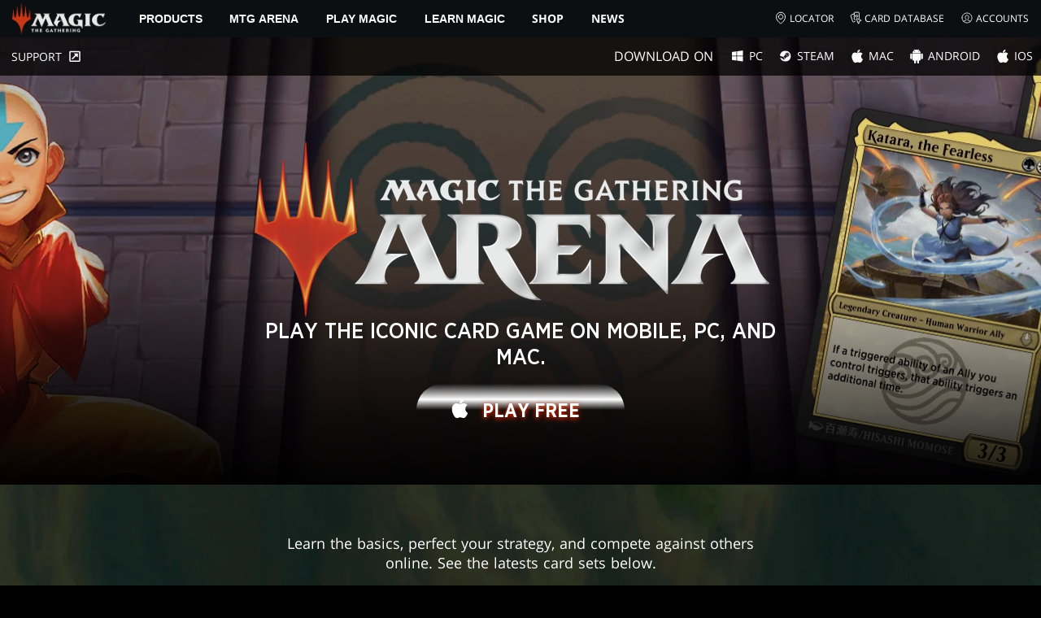

--- FILE ---
content_type: text/html; charset=utf-8
request_url: https://magic.wizards.com/en/mtgarena?inline
body_size: 98825
content:
<!doctype html><html data-n-head-ssr lang="en-US" data-n-head="%7B%22lang%22:%7B%22ssr%22:%22en-US%22%7D%7D"><head ><script>window.dataLayer=window.dataLayer||[],window.dataLayer.push({userProperties:{user_id:"",user_type:"",newsletter_opt_in:"",targeted_analytics_opt_in:""}})</script><meta data-n-head="ssr" charset="utf-8"><meta data-n-head="ssr" name="viewport" content="width=device-width, initial-scale=1"><meta data-n-head="ssr" data-hid="google-site-verification" name="google-site-verification" content="WquIfqfWtlm2X62GTeJ-5vDtRrbOVOIT6mFc3vAP5BQ"><meta data-n-head="ssr" data-hid="gsv" name="google-site-verification" content="IjersixWhzfN8VOx9F_Pqujt5-OxIFfqjjNAE3qnb_Q"><meta data-n-head="ssr" data-hid="i18n-og" property="og:locale" content="en_US"><meta data-n-head="ssr" data-hid="i18n-og-alt-zh-CN" property="og:locale:alternate" content="zh_CN"><meta data-n-head="ssr" data-hid="i18n-og-alt-zh-TW" property="og:locale:alternate" content="zh_TW"><meta data-n-head="ssr" data-hid="i18n-og-alt-zh-HK" property="og:locale:alternate" content="zh_HK"><meta data-n-head="ssr" data-hid="i18n-og-alt-fr-FR" property="og:locale:alternate" content="fr_FR"><meta data-n-head="ssr" data-hid="i18n-og-alt-de-DE" property="og:locale:alternate" content="de_DE"><meta data-n-head="ssr" data-hid="i18n-og-alt-it-IT" property="og:locale:alternate" content="it_IT"><meta data-n-head="ssr" data-hid="i18n-og-alt-ja-JP" property="og:locale:alternate" content="ja_JP"><meta data-n-head="ssr" data-hid="i18n-og-alt-ko-KR" property="og:locale:alternate" content="ko_KR"><meta data-n-head="ssr" data-hid="i18n-og-alt-pt-BR" property="og:locale:alternate" content="pt_BR"><meta data-n-head="ssr" data-hid="i18n-og-alt-ru-RU" property="og:locale:alternate" content="ru_RU"><meta data-n-head="ssr" data-hid="i18n-og-alt-es-ES" property="og:locale:alternate" content="es_ES"><meta data-n-head="ssr" data-hid="description" name="description" content="Magic: The Gathering Arena puts the original CCG at your fingertips. Build a deck to play with friends or challenge the AI to master your strategy! "><meta data-n-head="ssr" data-hid="keywords" name="keywords" keywords="CCG, Card Game, Card Battler, Strategy Game, MTG, MTG Arena, Magic, Magic: The Gathering"><meta data-n-head="ssr" data-hid="og:title" property="og:title" content="Magic: The Gathering Arena"><meta data-n-head="ssr" data-hid="og:description" property="og:description" content="Magic: The Gathering Arena puts the original CCG at your fingertips. Build a deck to play with friends or challenge the AI to master your strategy! "><meta data-n-head="ssr" data-hid="og:image" property="og:image" content="https://images.ctfassets.net/s5n2t79q9icq/cAQJBdFMcKDZY4BhUUsDx/616212775582792942f3927c843aea80/arena_Meta-ShareImage.jpg"><meta data-n-head="ssr" data-hid="twitter:card" property="twitter:card" content="summary_large_image"><meta data-n-head="ssr" data-hid="twitter:title" property="twitter:title" content="Magic: The Gathering Arena"><meta data-n-head="ssr" data-hid="twitter:description" property="twitter:description" content="Magic: The Gathering Arena puts the original CCG at your fingertips. Build a deck to play with friends or challenge the AI to master your strategy! "><meta data-n-head="ssr" data-hid="twitter:image" property="twitter:image" content="https://images.ctfassets.net/s5n2t79q9icq/cAQJBdFMcKDZY4BhUUsDx/616212775582792942f3927c843aea80/arena_Meta-ShareImage.jpg"><meta data-n-head="ssr" data-hid="og:type" property="og:type" content="website"><meta data-n-head="ssr" data-hid="og:url" property="og:url" content="https://magic.wizards.com/en/mtgarena?inline"><meta data-n-head="ssr" data-hid="og:site_name" property="og:site_name" content="MAGIC: THE GATHERING"><title>Magic: The Gathering Arena</title><link data-n-head="ssr" rel="icon" type="image/x-icon" href="/assets/favicon.ico"><link data-n-head="ssr" data-hid="i18n-alt-en" rel="alternate" href="https://magic.wizards.com/en/mtgarena" hreflang="en"><link data-n-head="ssr" data-hid="i18n-alt-zh" rel="alternate" href="https://magic.wizards.com/zh-Hans/mtgarena" hreflang="zh"><link data-n-head="ssr" data-hid="i18n-alt-zh-CN" rel="alternate" href="https://magic.wizards.com/zh-Hans/mtgarena" hreflang="zh-CN"><link data-n-head="ssr" data-hid="i18n-alt-zh-TW" rel="alternate" href="https://magic.wizards.com/zh-Hant/mtgarena" hreflang="zh-TW"><link data-n-head="ssr" data-hid="i18n-alt-zh-HK" rel="alternate" href="https://magic.wizards.com/zh-Hant/mtgarena" hreflang="zh-HK"><link data-n-head="ssr" data-hid="i18n-alt-fr" rel="alternate" href="https://magic.wizards.com/fr/mtgarena" hreflang="fr"><link data-n-head="ssr" data-hid="i18n-alt-de" rel="alternate" href="https://magic.wizards.com/de/mtgarena" hreflang="de"><link data-n-head="ssr" data-hid="i18n-alt-it" rel="alternate" href="https://magic.wizards.com/it/mtgarena" hreflang="it"><link data-n-head="ssr" data-hid="i18n-alt-ja" rel="alternate" href="https://magic.wizards.com/ja/mtgarena" hreflang="ja"><link data-n-head="ssr" data-hid="i18n-alt-ko" rel="alternate" href="https://magic.wizards.com/ko/mtgarena" hreflang="ko"><link data-n-head="ssr" data-hid="i18n-alt-pt" rel="alternate" href="https://magic.wizards.com/pt-BR/mtgarena" hreflang="pt"><link data-n-head="ssr" data-hid="i18n-alt-ru" rel="alternate" href="https://magic.wizards.com/ru/mtgarena" hreflang="ru"><link data-n-head="ssr" data-hid="i18n-alt-es" rel="alternate" href="https://magic.wizards.com/es/mtgarena" hreflang="es"><link data-n-head="ssr" data-hid="i18n-can" rel="canonical" href="https://magic.wizards.com/en/mtgarena"><script data-n-head="ssr" data-hid="semaphore-script" type="text/javascript" charset="utf-8">!function(){
          window.semaphore=window.semaphore||[],window.ketch=function(){
            window.semaphore.push(arguments)
          };
          var e=new URLSearchParams(document.location.search),
              o=e.has("property")?e.get("property"):"magic",
              n=document.createElement("script");
          n.type="text/javascript",
          n.src="https://global.ketchcdn.com/web/v3/config/hasbro/".concat(o,"/boot.js"),
          n.defer=n.async=!0,
          document.getElementsByTagName("head")[0].appendChild(n)
        }();</script><script data-n-head="ssr" data-hid="gtm-script">if(!window._gtm_init){window._gtm_init=1;(function(w,n,d,m,e,p){w[d]=(w[d]==1||n[d]=='yes'||n[d]==1||n[m]==1||(w[e]&&w[e][p]&&w[e][p]()))?1:0})(window,navigator,'doNotTrack','msDoNotTrack','external','msTrackingProtectionEnabled');(function(w,d,s,l,x,y){w[x]={};w._gtm_inject=function(i){if(w.doNotTrack||w[x][i])return;w[x][i]=1;w[l]=w[l]||[];w[l].push({'gtm.start':new Date().getTime(),event:'gtm.js'});var f=d.getElementsByTagName(s)[0],j=d.createElement(s);j.async=true;j.src='https://www.googletagmanager.com/gtm.js?id='+i;f.parentNode.insertBefore(j,f);};w[y]('GTM-P9XT3MP')})(window,document,'script','dataLayer','_gtm_ids','_gtm_inject')}</script><script data-n-head="ssr" data-hid="org-json-ld" type="application/ld+json">{
  "url": "https://magic.wizards.com/en",
  "logo": "https://images.ctfassets.net/s5n2t79q9icq/3dB5uyWzUH95O1ZPBNNUX5/6cff7c65a809285755ea24b164b6ac65/magic-logo.png?fm=webp",
  "name": "Magic: The Gathering",
  "@type": "Organization",
  "sameAs": [
    "https://www.facebook.com/MagicTheGathering",
    "https://twitter.com/wizards_magic",
    "https://www.instagram.com/wizards_magic/",
    "https://www.youtube.com/channel/UC8ZGymAvfP97qJabgqUkz4A",
    "https://www.twitch.tv/magic",
    "https://en.wikipedia.org/wiki/Magic:_The_Gathering"
  ],
  "@context": "https://schema.org"
}</script><style data-vue-ssr-id="b7d52e30:0 bc810302:0 eae2d398:0 946c05c6:0 4c83b126:0 b1b3b8d0:0 374acc92:0 76a14ec9:0 72ee02c4:0 793013fe:0 146bb0db:0 641bf084:0 868dae20:0 57004bae:0 85494fd4:0 29d14a09:0 234ad14d:0 6e7cfebb:0 5cfca502:0 d1d3780a:0 799657db:0 ab022018:0 5f1a7830:0 d19d0b22:0 5a0de348:0 56321c4e:0 2a6175fc:0 f8b25b92:0 548760ac:0 9e44c230:0 6e282f1c:0 4fc7f35f:0 2449eec4:0 366f9096:0 02aa0215:0 8fccb7d0:0 1c02005e:0 48c249ae:0 e73b002e:0 a5eb9fec:0 b1831c10:0 1ba2bf78:0 0f67c287:0 775d6145:0 778edac2:0 d11c2f98:0 fc6fc2fa:0 70dba171:0 314138da:0 1f7a77db:0">.nuxt-progress{background-color:#e83411;height:2px;left:0;opacity:1;position:fixed;right:0;top:0;transition:width .1s,opacity .4s;width:0;z-index:999999}.nuxt-progress.nuxt-progress-notransition{transition:none}.nuxt-progress-failed{background-color:red}
@font-face{font-display:swap;font-family:"Beleren";font-style:normal;font-weight:400;src:url(/assets/fonts/Beleren-Bold.woff2) format("woff2"),url(/assets/fonts/Beleren-Bold.woff) format("woff"),url(/assets/fonts/Beleren-Bold.ttf) format("truetype")}@font-face{font-display:swap;font-family:"Beleren Small Caps";font-style:normal;font-weight:400;src:url(/assets/fonts/Beleren-Small-Caps.woff2) format("woff2"),url(/assets/fonts/Beleren-Small-Caps.woff) format("woff"),url(/assets/fonts/Beleren-Small-Caps.ttf) format("truetype")}@font-face{font-display:swap;font-family:"Open Sans";font-style:italic;font-weight:300;src:local("Open Sans Light Italic"),local("OpenSans-LightItalic"),url(/assets/fonts/OpenSans-LightItalic-Ext.woff2) format("woff2");unicode-range:u+0100-024f,u+0259,u+1e??,u+2020,u+20a0-20ab,u+20ad-20cf,u+2113,u+2c60-2c7f,u+a720-a7ff}@font-face{font-display:swap;font-family:"Open Sans";font-style:italic;font-weight:300;src:local("Open Sans Light Italic"),local("OpenSans-LightItalic"),url(/assets/fonts/OpenSans-LightItalic.woff2) format("woff2");unicode-range:u+00??,u+0131,u+0152-0153,u+02bb-02bc,u+02c6,u+02da,u+02dc,u+2000-206f,u+2074,u+20ac,u+2122,u+2191,u+2193,u+2212,u+2215,u+feff,u+fffd}@font-face{font-display:swap;font-family:"Open Sans";font-style:italic;font-weight:400;src:local("Open Sans Italic"),local("OpenSans-Italic"),url(/assets/fonts/OpenSans-Italic-Ext.woff2) format("woff2");unicode-range:u+0100-024f,u+0259,u+1e??,u+2020,u+20a0-20ab,u+20ad-20cf,u+2113,u+2c60-2c7f,u+a720-a7ff}@font-face{font-display:swap;font-family:"Open Sans";font-style:italic;font-weight:400;src:local("Open Sans Italic"),local("OpenSans-Italic"),url(/assets/fonts/OpenSans-Italic.woff2) format("woff2");unicode-range:u+00??,u+0131,u+0152-0153,u+02bb-02bc,u+02c6,u+02da,u+02dc,u+2000-206f,u+2074,u+20ac,u+2122,u+2191,u+2193,u+2212,u+2215,u+feff,u+fffd}@font-face{font-display:swap;font-family:"Open Sans";font-style:italic;font-weight:600;src:local("Open Sans SemiBold Italic"),local("OpenSans-SemiBoldItalic"),url(/assets/fonts/OpenSans-SemiBoldItalic-Ext.woff2) format("woff2");unicode-range:u+0100-024f,u+0259,u+1e??,u+2020,u+20a0-20ab,u+20ad-20cf,u+2113,u+2c60-2c7f,u+a720-a7ff}@font-face{font-display:swap;font-family:"Open Sans";font-style:italic;font-weight:600;src:local("Open Sans SemiBold Italic"),local("OpenSans-SemiBoldItalic"),url(/assets/fonts/OpenSans-SemiBoldItalic.woff2) format("woff2");unicode-range:u+00??,u+0131,u+0152-0153,u+02bb-02bc,u+02c6,u+02da,u+02dc,u+2000-206f,u+2074,u+20ac,u+2122,u+2191,u+2193,u+2212,u+2215,u+feff,u+fffd}@font-face{font-display:swap;font-family:"Open Sans";font-style:italic;font-weight:700;src:local("Open Sans Bold Italic"),local("OpenSans-BoldItalic"),url(/assets/fonts/OpenSans-BoldItalic-Ext.woff2) format("woff2");unicode-range:u+0100-024f,u+0259,u+1e??,u+2020,u+20a0-20ab,u+20ad-20cf,u+2113,u+2c60-2c7f,u+a720-a7ff}@font-face{font-display:swap;font-family:"Open Sans";font-style:italic;font-weight:700;src:local("Open Sans Bold Italic"),local("OpenSans-BoldItalic"),url(/assets/fonts/OpenSans-BoldItalic.woff2) format("woff2");unicode-range:u+00??,u+0131,u+0152-0153,u+02bb-02bc,u+02c6,u+02da,u+02dc,u+2000-206f,u+2074,u+20ac,u+2122,u+2191,u+2193,u+2212,u+2215,u+feff,u+fffd}@font-face{font-display:swap;font-family:"Open Sans";font-style:italic;font-weight:800;src:local("Open Sans ExtraBold Italic"),local("OpenSans-ExtraBoldItalic"),url(/assets/fonts/OpenSans-ExtraBoldItalic-Ext.woff2) format("woff2");unicode-range:u+0100-024f,u+0259,u+1e??,u+2020,u+20a0-20ab,u+20ad-20cf,u+2113,u+2c60-2c7f,u+a720-a7ff}@font-face{font-display:swap;font-family:"Open Sans";font-style:italic;font-weight:800;src:local("Open Sans ExtraBold Italic"),local("OpenSans-ExtraBoldItalic"),url(/assets/fonts/OpenSans-ExtraBoldItalic.woff2) format("woff2");unicode-range:u+00??,u+0131,u+0152-0153,u+02bb-02bc,u+02c6,u+02da,u+02dc,u+2000-206f,u+2074,u+20ac,u+2122,u+2191,u+2193,u+2212,u+2215,u+feff,u+fffd}@font-face{font-display:swap;font-family:"Open Sans";font-style:normal;font-weight:300;src:local("Open Sans Light"),local("OpenSans-Light"),url(/assets/fonts/OpenSans-Light-Ext.woff2) format("woff2");unicode-range:u+0100-024f,u+0259,u+1e??,u+2020,u+20a0-20ab,u+20ad-20cf,u+2113,u+2c60-2c7f,u+a720-a7ff}@font-face{font-display:swap;font-family:"Open Sans";font-style:normal;font-weight:300;src:local("Open Sans Light"),local("OpenSans-Light"),url(/assets/fonts/OpenSans-Light.woff2) format("woff2");unicode-range:u+00??,u+0131,u+0152-0153,u+02bb-02bc,u+02c6,u+02da,u+02dc,u+2000-206f,u+2074,u+20ac,u+2122,u+2191,u+2193,u+2212,u+2215,u+feff,u+fffd}@font-face{font-display:swap;font-family:"Open Sans";font-style:normal;font-weight:400;src:local("Open Sans Regular"),local("OpenSans-Regular"),url(/assets/fonts/OpenSans-Regular-Ext.woff2) format("woff2");unicode-range:u+0100-024f,u+0259,u+1e??,u+2020,u+20a0-20ab,u+20ad-20cf,u+2113,u+2c60-2c7f,u+a720-a7ff}@font-face{font-display:swap;font-family:"Open Sans";font-style:normal;font-weight:400;src:local("Open Sans Regular"),local("OpenSans-Regular"),url(/assets/fonts/OpenSans-Regular.woff2) format("woff2");unicode-range:u+00??,u+0131,u+0152-0153,u+02bb-02bc,u+02c6,u+02da,u+02dc,u+2000-206f,u+2074,u+20ac,u+2122,u+2191,u+2193,u+2212,u+2215,u+feff,u+fffd}@font-face{font-display:swap;font-family:"Open Sans";font-style:normal;font-weight:600;src:local("Open Sans SemiBold"),local("OpenSans-SemiBold"),url(/assets/fonts/OpenSans-SemiBold-Ext.woff2) format("woff2");unicode-range:u+0100-024f,u+0259,u+1e??,u+2020,u+20a0-20ab,u+20ad-20cf,u+2113,u+2c60-2c7f,u+a720-a7ff}@font-face{font-display:swap;font-family:"Open Sans";font-style:normal;font-weight:600;src:local("Open Sans SemiBold"),local("OpenSans-SemiBold"),url(/assets/fonts/OpenSans-SemiBold.woff2) format("woff2");unicode-range:u+00??,u+0131,u+0152-0153,u+02bb-02bc,u+02c6,u+02da,u+02dc,u+2000-206f,u+2074,u+20ac,u+2122,u+2191,u+2193,u+2212,u+2215,u+feff,u+fffd}@font-face{font-display:swap;font-family:"Open Sans";font-style:normal;font-weight:700;src:local("Open Sans Bold"),local("OpenSans-Bold"),url(/assets/fonts/OpenSans-Bold-Ext.woff2) format("woff2");unicode-range:u+0100-024f,u+0259,u+1e??,u+2020,u+20a0-20ab,u+20ad-20cf,u+2113,u+2c60-2c7f,u+a720-a7ff}@font-face{font-display:swap;font-family:"Open Sans";font-style:normal;font-weight:700;src:local("Open Sans Bold"),local("OpenSans-Bold"),url(/assets/fonts/OpenSans-Bold.woff2) format("woff2");unicode-range:u+00??,u+0131,u+0152-0153,u+02bb-02bc,u+02c6,u+02da,u+02dc,u+2000-206f,u+2074,u+20ac,u+2122,u+2191,u+2193,u+2212,u+2215,u+feff,u+fffd}@font-face{font-display:swap;font-family:"Open Sans";font-style:normal;font-weight:800;src:local("Open Sans ExtraBold"),local("OpenSans-ExtraBold"),url(/assets/fonts/OpenSans-ExtraBold-Ext.woff2) format("woff2");unicode-range:u+0100-024f,u+0259,u+1e??,u+2020,u+20a0-20ab,u+20ad-20cf,u+2113,u+2c60-2c7f,u+a720-a7ff}@font-face{font-display:swap;font-family:"Open Sans";font-style:normal;font-weight:800;src:local("Open Sans ExtraBold"),local("OpenSans-ExtraBold"),url(/assets/fonts/OpenSans-ExtraBold.woff2) format("woff2");unicode-range:u+00??,u+0131,u+0152-0153,u+02bb-02bc,u+02c6,u+02da,u+02dc,u+2000-206f,u+2074,u+20ac,u+2122,u+2191,u+2193,u+2212,u+2215,u+feff,u+fffd}@font-face{font-display:swap;font-family:"Gotham Narrow";font-style:normal;font-weight:500;src:url(/assets/fonts/GothamNarrow-Medium.woff2) format("woff2")}@font-face{font-display:swap;font-family:"Gotham Narrow";font-style:normal;font-weight:600;src:url(/assets/fonts/GothamNarrow-Bold.woff2) format("woff2")}@font-face{font-display:swap;font-family:"Gotham Narrow";font-style:normal;font-weight:800;src:url(/assets/fonts/GothamNarrow-Black.woff2) format("woff2")}:root{--black:#000;--black-alpha0:transparent;--black-alpha10:rgba(0,0,0,.1);--black-alpha25:rgba(0,0,0,.25);--black-alpha50:rgba(0,0,0,.5);--black-alpha75:rgba(0,0,0,.75);--black-alpha90:rgba(0,0,0,.9);--white:#fff;--white-alpha0:hsla(0,0%,100%,0);--white-alpha10:hsla(0,0%,100%,.1);--white-alpha25:hsla(0,0%,100%,.25);--white-alpha50:hsla(0,0%,100%,.5);--white-alpha75:hsla(0,0%,100%,.75);--white-alpha90:hsla(0,0%,100%,.9);--magic-brand-red:#ea3601;--magic-brand-orange:#ff6000;--discord-brand-color:#404fec;--facebook-brand-color:#0d77fb;--instagram-brand-color:#405de6;--twitter-brand-color:#1da1f2;--tiktok-brand-color:#fe2c55;--twitch-brand-color:#9436ff;--youtube-brand-color:#ff0100;--system-font-family:-apple-system,system-ui,-apple-system,Segoe UI,Roboto,Ubuntu,Cantarell,Noto Sans,sans-serif,"Segoe UI",Roboto,"Helvetica Neue",Arial,"Noto Sans",sans-serif,"Apple Color Emoji","Segoe UI Emoji","Segoe UI Symbol","Noto Color Emoji";--base-font-color:var(--white);--base-font-family:"Open Sans",Arial,sans-serif;--base-font-size:16px;--base-word-spacing:1px;--strong-font-family:"Gotham Narrow",Arial,serif;--magic-font-family:"Beleren",serif;--magic-font-family-small-caps:"Beleren Small Caps",serif;--html-background:var(--black);--max-site-width:2160px;--default-max-content-width:1440px;--site-header-height:54px;--site-header-z-index:100;--swiper-overflow:visible;--auto-card-label-color:#eb2c06;--easeInSine:cubic-bezier(0.47,0,0.745,0.715);--easeInCubic:cubic-bezier(0.55,0.055,0.675,0.19);--easeInQuint:cubic-bezier(0.755,0.05,0.855,0.06);--easeInCirc:cubic-bezier(0.6,0.04,0.98,0.335);--easeOutSine:cubic-bezier(0.39,0.575,0.565,1);--easeOutCubic:cubic-bezier(0.215,0.61,0.355,1);--easeOutQuint:cubic-bezier(0.23,1,0.32,1);--easeOutCirc:cubic-bezier(0.075,0.82,0.165,1);--easeInOutSine:cubic-bezier(0.445,0.05,0.55,0.95);--easeInOutCubic:cubic-bezier(0.645,0.045,0.355,1);--easeInOutQuint:cubic-bezier(0.86,0,0.07,1);--easeInOutCirc:cubic-bezier(0.785,0.135,0.15,0.86);--easeInQuad:cubic-bezier(0.55,0.085,0.68,0.53);--easeInQuart:cubic-bezier(0.895,0.03,0.685,0.22);--easeInExpo:cubic-bezier(0.95,0.05,0.795,0.035);--easeInBack:cubic-bezier(0.6,-0.28,0.735,0.045);--easeOutQuad:cubic-bezier(0.25,0.46,0.45,0.94);--easeOutQuart:cubic-bezier(0.165,0.84,0.44,1);--easeOutExpo:cubic-bezier(0.19,1,0.22,1);--easeOutBack:cubic-bezier(0.175,0.885,0.32,1.275);--easeInOutQuad:cubic-bezier(0.455,0.03,0.515,0.955);--easeInOutQuart:cubic-bezier(0.77,0,0.175,1);--easeInOutExpo:cubic-bezier(1,0,0,1);--easeInOutBack:cubic-bezier(0.68,-0.55,0.265,1.55)}html{-ms-text-size-adjust:100%;-webkit-text-size-adjust:100%;-moz-osx-font-smoothing:grayscale;-webkit-font-smoothing:antialiased;background:#000;background:var(--html-background);box-sizing:border-box;color:#fff;color:var(--base-font-color,#fff);font-family:"Open Sans",Arial,sans-serif;font-family:var(--base-font-family);font-size:16px;font-size:var(--base-font-size);word-spacing:1px;word-spacing:var(--base-word-spacing)}*,:after,:before{box-sizing:border-box;margin:0}[role=button],[type=button],[type=reset],[type=submit],button{cursor:pointer}h1,h2,h3,h4,h5,h6{font-family:"Gotham Narrow",Arial,serif;font-family:var(--strong-font-family);font-weight:800;text-transform:uppercase}a{color:#ea3601;color:var(--theme-link-color,#ea3601);outline:none;-webkit-text-decoration:none;text-decoration:none;will-change:filter}a:focus,a:hover{filter:drop-shadow(0 0 8px #ea3601);filter:drop-shadow(0 0 8px var(--theme-link-color,#ea3601))}a:active{color:#b93b0d;color:var(--theme-link-color--active,#b93b0d)}img{vertical-align:middle}option{color:rgba(0,0,0,.9);color:var(--black-alpha90)}dialog:focus-visible{outline:none}.__nuxt-error-page{min-height:66vh;position:relative!important}swiper-container::part(scrollbar){position:relative!important}swiper-container::part(scrollbar){--swiper-scrollbar-bg-color:rgba(0,0,0,.33);--swiper-scrollbar-drag-bg-color:#e83411;--swiper-scrollbar-sides-offset:80px;--swiper-scrollbar-bottom:0;margin:2rem 0 0;margin:var(--swiper-scrollbar-margin,2rem 0 0)}swiper-container::part(scrollbar):after{content:"";cursor:grab;height:40px;left:50%;position:absolute;top:50%;transform:translate(-50%,-50%);width:100%;z-index:1}swiper-container::part(scrollbar):active:after{cursor:grabbing}.swiper,.swiper-container{overflow:visible!important;overflow:var(--swiper-overflow,visible)!important;touch-action:pan-y}.swiper-wrapper{display:flex}.swiper-slide{height:auto!important;height:var(--swiper-slide-height,auto)!important}.swiperArrows-absolute{cursor:pointer;display:none;position:absolute;top:50%;transform:translateY(-50%);z-index:1}@media(min-width:1024px){.swiperArrows-absolute{display:inline-block}}.swiper-button-lock{display:none!important;pointer-events:none!important}.swiperPrev-absolute{left:0}.swiperNext-absolute{right:0}.swiperPrev-absolute--5{left:-5%}.swiperNext-absolute--5{right:-5%}deck-list{white-space:pre}.u-text-center{text-align:center}.u-sr-only{border:0;color:transparent;font:0/0 a;text-shadow:none}.u-img-responsive{height:auto;max-width:100%}.u-br-12{border-radius:12px;overflow:hidden}.hidden{display:none!important}
.css-8VpUG{-webkit-clip-path:content-box;clip-path:content-box;margin:0 auto;max-width:var(--max-site-width)}.css-rgoyv{-webkit-backdrop-filter:blur(2px);backdrop-filter:blur(2px);background:var(--black-alpha75);bottom:0;left:0;position:fixed;right:0;top:0;z-index:calc(var(--site-header-z-index) - 1)}
.css-RbpHS{height:1px;left:-999px;left:0;overflow:hidden;position:absolute;top:auto;width:1px;z-index:-2}.css-RbpHS:focus{border:1px dashed var(--black)}.css-RbpHS:active,.css-RbpHS:focus{background:var(--black);color:var(--white);font-size:.875rem;font-weight:600;height:var(--site-header-height);left:0;outline:none;overflow:auto;padding:1.15em 0 1em;position:fixed;right:0;text-align:center;-webkit-text-decoration:underline;text-decoration:underline;top:0;width:auto;z-index:800}
.css-pwZO0{--theme-link-color:#ea3601;--theme-link-color--active:#b93b0d;--theme-accent-color:#ea4b12;--logo-width:115px;--bar-bg-color:#0c0f11;--bar-padding:0 15px;--bar-justify:center;--bar-links-display:none;--bar-link-gap:20px;--bar-link-color:var(--white);--bar-link-icon-size:1.3em;--burger-display:block;--nav-display:none;--navigation-padding:6px 15px;--navigation-display:none;--drawer-max-width:320px;--drawer-top-padding:var(--site-header-height)}@media(min-width:1024px){.css-pwZO0{--bar-justify:flex-start;--bar-links-display:block;--burger-display:none;--nav-display:block;--navigation-display:flex}}.css-ijoWq{background-color:var(--bar-bg-color);position:sticky;top:0;z-index:var(--site-header-z-index)}.css-IPddW{display:var(--nav-display);height:100%}.css-7Mm5k{align-items:center;background-color:var(--bar-bg-color);display:flex;height:var(--site-header-height);justify-content:var(--bar-justify);margin:0 auto;max-width:calc(var(--default-max-content-width) + 30px);padding:var(--bar-padding);position:relative}.css-KIU28{display:none}.css-QgeYR{list-style:none;padding:0 1.5em}.css-QgeYR,.css-QgeYR li{height:100%}.css-QgeYR .css-rCH-s{align-items:center;background:transparent;border:none;color:var(--white);display:inline-flex;font-size:.875rem;font-weight:700;height:100%;justify-content:center;padding:0 1.2em;text-transform:uppercase}.css-QgeYR .css-rCH-s:focus,.css-QgeYR .css-rCH-s:hover{color:var(--theme-link-color);filter:drop-shadow(0 0 8px var(--theme-link-color));outline:none}.css-QgeYR .css-rCH-s:active{color:var(--theme-link-color--active)}.css-QgeYR .css-pLDdE{position:relative}.css-QgeYR .css-pLDdE:after{border:9px solid transparent;border-top:11px solid var(--theme-accent-color);content:"";display:block;left:50%;position:absolute;top:100%;transform:translateX(-9px);z-index:1000}.css-bbSbK{display:var(--burger-display);left:15px;position:absolute;top:50%;transform:translateY(-50%)}.css-Obhd0{flex:0 0 auto;width:var(--logo-width)}.css-wXlq4{height:auto;width:100%}.css-hZhFq{display:var(--bar-links-display);margin-left:auto}.css-UHKKC{list-style:none;margin-right:calc(0px - var(--bar-link-gap)/2);padding:0}.css-OrBaX{color:var(--bar-link-color);font-size:.75rem;line-height:1;margin:0 calc(var(--bar-link-gap)/2);text-transform:uppercase}.css-OrBaX:focus,.css-OrBaX:hover{color:var(--theme-link-color);filter:drop-shadow(0 0 8px var(--theme-link-color))}.css-OrBaX:active{color:var(--theme-link-color--active)}.css-Y58\+d{height:var(--bar-link-icon-size);margin-right:.25em;width:var(--bar-link-icon-size)}.css-pbj5P{height:100%;left:0;max-width:var(--drawer-max-width);position:fixed;top:0;transform:translateX(-100%) translateZ(0);transition:transform .3s var(--easeOutCirc);width:80vw;z-index:-1}.css-pbj5P.css-eVLZA{transform:translateX(0) translateZ(0)}.css-ZtHNW{background-color:var(--black);height:100%;padding:var(--drawer-top-padding) 0 0}.css-yDRko{list-style:none;max-height:100%;overflow:auto;padding:0}.css-NK8Pc{border-top:1px solid hsla(0,0%,100%,.1);list-style:none;padding:0}.css-w3STG .css-rCH-s{color:var(--white);font-weight:600;padding:.75em 1.5em .75em 2em}.css-w3STG .css-rCH-s:active,.css-w3STG .css-rCH-s:hover{color:var(--theme-link-color)}.css--dVAy .css-w3STG .css-rCH-s{font-weight:inherit}.css-w3STG .css-OrBaX{font-size:.875rem;padding:1em}.css-NPCbI{min-height:100px;width:100%}.css-g77Qr{background-color:var(--black);position:sticky;top:0}.css-guqOt{font-size:.9em;font-weight:700;position:relative;text-transform:uppercase}.css-guqOt:after{background-color:#ea4b12;content:"";display:block;height:2px;position:absolute;top:calc(100% + 2px);width:26px}.css-3kNYm{height:1.375em;margin-left:auto;width:1.375em}.css-GkXm9{position:absolute;transform:translateX(calc(-100% - 5px))}.css-k3\+MB{height:100%;width:100%}.css-fLm0P{background-color:var(--black);border-top:3px solid var(--theme-accent-color);left:0;padding:2em 0;position:fixed;top:var(--drawer-top-padding);width:100vw;z-index:-1}.css-owYot{margin-bottom:1em;max-width:200px}.css-4isMn{height:100%;left:0;position:fixed;right:0;top:var(--site-header-height)}.css-Sv21e{display:flex;margin:0 auto;max-width:var(--default-max-content-width);padding:0}.css-lvUQK{margin:0 2em}.css-KeIPk,.css-lvUQK{list-style:none;padding:0}.css-JkMvT{font-weight:700;text-transform:uppercase}.css-JkMvT:after{background-color:var(--theme-accent-color);content:"";display:block;height:2px;margin:3px 0 6px;width:26px}.css-x4ztt{align-items:center;color:var(--white-alpha75);display:inline-flex;flex-direction:column;justify-content:center;margin:4px 0}.css-x4ztt:active,.css-x4ztt:focus,.css-x4ztt:hover{color:var(--theme-link-color)}.css-Sy8YD{font-weight:700}.css-IdCc8{outline:none}.css-NKAb-{pointer-events:none}.css--E4Rg{position:relative;z-index:-2}.css--E4Rg.css-GQo9U{filter:blur(2px)}.css--E4Rg.css-GQo9U:after{background:var(--black-alpha75);bottom:0;content:"";left:0;position:absolute;right:0;top:0;z-index:100}
.css-GvEcW{--max-width:1200px}.css-Okwuj{padding:12px;position:relative}.css-Okwuj:before{background-color:var(--black);bottom:0;content:"";left:0;position:absolute;right:0;top:0;z-index:-1}.css-EP8jX{margin:0 auto;max-width:var(--max-width)}.css-hUA5l{padding:0 10px}
.css-V7\+d5{display:flex}.css-V7\+d5.css-simOn{display:inline-flex}.css-V7\+d5.css-qYndh{height:100%;width:100%}.css-V7\+d5.css-rZ8nS{height:100%}.css-V7\+d5.css-7gtHY{width:100%}.css-uKHBa{justify-content:flex-start}.css-tEXox{justify-content:flex-end}.css-zaJql{justify-content:center}.css-SY8hn{justify-content:space-around}.css-lHyHX{justify-content:space-between}.css-Y\+iIE{justify-content:space-evenly}.css-omMmf{align-items:flex-start}.css-P73fn{align-items:flex-end}.css-EbWDK{align-items:center}.css-ySvRo{align-items:stretch}
.css-vX-d7{background:var(--body-background);color:var(--base-font-color);opacity:1;overflow-x:clip;transition:opacity .2s var(--easeInOutQuad)}.css-vX-d7.css-MREyH{opacity:0}.css-lycwM,.css-CSDhh{position:relative}.css-lycwM.css-J6bNh{background:var(--theme-odd-section-tint)}.css-lycwM.css-09hJF{background:var(--theme-even-section-tint)}.css-b3jAy{bottom:0;position:absolute;right:20px;top:20px}
.css-ZnIff{--wrap-position:fixed;--navigation-padding:6px 15px;--navigation-display:flex;--link-color:var(--white)}@media(min-width:1024px){.css-WSIy\+{display:none}}.css-7DM4W{backface-visibility:hidden;display:none;max-width:var(--max-site-width);position:var(--wrap-position);text-align:center;width:100%;z-index:calc(var(--site-header-z-index) - 1)}@media(min-width:1024px){.css-7DM4W{display:block}}.css-Ih7Ta{background-color:var(--black-alpha75);overflow:hidden}.css-Km0jZ{align-items:center;display:var(--navigation-display);justify-content:center;margin:0 auto;max-width:var(--default-max-content-width)}.css-Km0jZ:before{-webkit-backdrop-filter:blur(1px);backdrop-filter:blur(1px);content:"";height:100%;position:absolute;width:100%}.css-Km0jZ .css-Swt49{align-items:center;color:var(--link-color);display:inline-flex;font-size:.875rem;height:100%;justify-content:center;padding:1em;text-transform:uppercase}.css-Km0jZ .css-Swt49:focus,.css-Km0jZ .css-Swt49:hover{color:var(--theme-accent-color);filter:drop-shadow(0 0 8px var(--theme-accent-color))}.css-Km0jZ .css-GiTFg{align-items:center;display:flex;margin-left:auto;z-index:1}.css-Km0jZ .css-Cn26Z{margin-right:.75em}.css-Km0jZ .css-27UjV{height:20px;margin-right:.5em;width:14px}.css-Km0jZ .css-27UjV.css-1xJvX{transform:scale(1.3)}.css-Km0jZ .css-j4zVs{display:inline-flex;font-size:.875rem;margin:.75em;text-transform:uppercase}.css-Km0jZ .css-j4zVs:focus,.css-Km0jZ .css-j4zVs:hover{color:var(--theme-accent-color);filter:drop-shadow(0 0 8px var(--theme-accent-color))}.css-SzAyl{min-height:48px;width:100%}.css-IGe1I{display:inline-flex}.css-fMRgR{margin-left:.5em;width:1.25em}
.css-N0i1P{--links-vertical-padding:0.75em;--links-horizontal-padding:1.25em;--links-padding:var(--links-vertical-padding) var(--links-horizontal-padding);--links-max-width:1200px;--link-gap:0;--pseudo-el-display:table;--pseudo-el-size:var(--links-horizontal-padding)}@media(min-width:576px){.css-N0i1P{--pseudo-el-display:none}}.css-G58dS{-webkit-overflow-scrolling:touch;display:flex;gap:var(--link-gap);margin:0 auto;max-width:var(--links-max-width);overflow:auto;padding:var(--links-padding);scroll-snap-type:x mandatory;width:100vw}.css-G58dS:after{content:"";display:var(--pseudo-el-display);height:var(--pseudo-el-size);width:var(--pseudo-el-size)}.css-yB4Ce{flex:0 0 auto;padding:0 2em;scroll-snap-align:center;text-align:center;text-shadow:0 0 12px var(--theme-link-color);white-space:nowrap}.css-yB4Ce~.css-yB4Ce{border-left:1px solid var(--theme-link-color)}.css-yB4Ce:first-child{margin-left:auto}.css-yB4Ce:last-child{margin-right:auto}.css-xYBfI{display:inline-flex}.css-CuKxK{margin-left:.5em;width:1.25em}
.css-lgBI5{--backdrop-anchored-img-height:var(--backdrop-anchored-img-height--base);--backdrop-anchored-width:100%;overflow:hidden;overflow:var(--backdrop-overflow,hidden);position:relative;z-index:0;z-index:var(--backdrop-z-index,0)}@media(min-width:576px){.css-lgBI5{--backdrop-anchored-width:var(--backdrop-anchored-width--xs,767px);--backdrop-anchored-img-height:var(--backdrop-anchored-img-height--xs)}}@media(min-width:768px){.css-lgBI5{--backdrop-anchored-width:var(--backdrop-anchored-width--sm,1023px);--backdrop-anchored-img-height:var(--backdrop-anchored-img-height--sm)}}@media(min-width:1024px){.css-lgBI5{--backdrop-anchored-width:var(--backdrop-anchored-width--md,1920px);--backdrop-anchored-img-height:var(--backdrop-anchored-img-height--md)}}@media(min-width:1250px){.css-lgBI5{--backdrop-anchored-width:var(--backdrop-anchored-width--lg,1920px);--backdrop-anchored-img-height:var(--backdrop-anchored-img-height--lg)}}.css-lgBI5.css-cZTqO{top:0}.css-SDYMF,.css-lgBI5.css-cZTqO{bottom:0;left:0;position:absolute;right:0}.css-SDYMF{pointer-events:none;top:var(--backdrop-intersection-offset)}.css-SDYMF.css-1O3Xu{background-color:rgba(255,0,0,.15);border:1px solid #ffeeba;pointer-events:auto;z-index:10}.css-SUx2I{bottom:0;left:0;overflow:hidden;pointer-events:none;position:absolute;right:0;top:-1px}.css-zR-P-{height:100%;left:50%;overflow:hidden;position:relative;transform:translateX(-50%);width:100%;z-index:-1}.css-zR-P-.css-qUi-b img{height:100%;-o-object-position:top;object-position:top;-o-object-position:var(--backdrop-alignment,top);object-position:var(--backdrop-alignment,top)}.css-zR-P-.css-H7MGG img{height:100%;-o-object-position:left;object-position:left;-o-object-position:var(--backdrop-alignment,left);object-position:var(--backdrop-alignment,left)}.css-zR-P-.css-gbSxd img{height:100%;-o-object-position:bottom;object-position:bottom;-o-object-position:var(--backdrop-alignment,bottom);object-position:var(--backdrop-alignment,bottom)}.css-zR-P-.css-4iv0A img{height:100%;-o-object-position:right;object-position:right;-o-object-position:var(--backdrop-alignment,right);object-position:var(--backdrop-alignment,right)}.css-zR-P-.css-0Tq\+D{bottom:auto;bottom:var(--backdrop-anchored-bottom,unset);height:100%;max-width:100%;width:var(--backdrop-anchored-width)}.css-zR-P-.css-0Tq\+D img{height:auto;height:var(--backdrop-anchored-img-height,auto);left:50%;min-height:0;min-height:auto;position:absolute;top:0;transform:translateX(-50%);width:var(--backdrop-anchored-width)}.css-zR-P-.css-0Tq\+D.css-H7MGG img{left:0;transform:none}.css-zR-P-.css-0Tq\+D.css-4iv0A img{left:auto;right:0;transform:none}.css-zR-P-.css-p8lIn{height:100%;max-width:100%;top:auto;top:var(--backdrop-anchored-top,unset);width:var(--backdrop-anchored-width)}.css-zR-P-.css-p8lIn img{bottom:0;height:auto;height:var(--backdrop-anchored-img-height,auto);left:50%;min-height:0;min-height:auto;position:absolute;transform:translateX(-50%);width:var(--backdrop-anchored-width)}.css-zR-P-.css-p8lIn.css-H7MGG img{left:0;transform:none}.css-zR-P-.css-p8lIn.css-4iv0A img{left:auto;right:0;transform:none}.css-JAkmE{bottom:0;left:0;overflow:hidden;position:absolute;right:0;top:0;z-index:-1}.css-QrnY2,.css-U1fCZ{min-height:100%;-o-object-fit:cover;object-fit:cover;width:100%}.css-U1fCZ{left:50%;position:absolute;top:0;transform:translateX(-50%)}
.css-1FFLN{--wrap-height:var(--wrap-height--base,70vh);--wrap-max-height:var(--wrap-max-height--base,600px);--wrap-min-height:var(--wrap-min-height--base,400px);--wrap-padding:var(--wrap-padding--base,24px 15px);--text-aligment:var(--text-aligment--base,center);--wrap-background-gradient:var(--wrap-background-gradient--base,linear-gradient(to bottom,rgba(0,0,0,.1) 50%,rgba(0,0,0,.4) 70%,rgba(0,0,0,.9) 100%));--content-color:var(--white);--content-align:center;--content-justify:flex-end;--content-max-width:660px;--header-color:#fff;--ctas-gap:24px;--ctas-flex-direction:column;--cta-margin:calc(var(--ctas-gap)/2)}@media(min-width:768px){.css-1FFLN{--wrap-height:var(--wrap-height--sm,80vh)}}@media(min-width:1024px){.css-1FFLN{--wrap-height:var(--wrap-height--md,80vh)}}@media(min-width:1250px){.css-1FFLN{--wrap-height:var(--wrap-height--lg,80vh)}}@media(min-width:768px){.css-1FFLN{--wrap-max-height:var(--wrap-max-height--sm,700px)}}@media(min-width:1024px){.css-1FFLN{--wrap-max-height:var(--wrap-max-height--md,700px)}}@media(min-width:1250px){.css-1FFLN{--wrap-max-height:var(--wrap-max-height--lg,700px)}}@media(min-width:768px){.css-1FFLN{--wrap-min-height:var(--wrap-min-height--sm,500px)}}@media(min-width:1024px){.css-1FFLN{--wrap-min-height:var(--wrap-min-height--md,500px)}}@media(min-width:1250px){.css-1FFLN{--wrap-min-height:var(--wrap-min-height--lg,500px)}}@media(min-width:768px){.css-1FFLN{--wrap-padding:var(--wrap-padding--sm,40px 50px)}}@media(min-width:1024px){.css-1FFLN{--wrap-padding:var(--wrap-padding--md,50px 80px)}}@media(min-width:1250px){.css-1FFLN{--wrap-padding:var(--wrap-padding--lg,60px 100px)}}@media(min-width:768px){.css-1FFLN{--text-aligment:var(--text-aligment--sm,center)}}@media(min-width:1024px){.css-1FFLN{--text-aligment:var(--text-aligment--md,center)}}@media(min-width:1250px){.css-1FFLN{--text-aligment:var(--text-aligment--lg,center)}}@media(min-width:768px){.css-1FFLN{--wrap-background-gradient:var(--wrap-background-gradient--sm,linear-gradient(to bottom,rgba(0,0,0,.1) 50%,rgba(0,0,0,.4) 70%,rgba(0,0,0,.9) 100%))}}@media(min-width:1024px){.css-1FFLN{--wrap-background-gradient:var(--wrap-background-gradient--md,linear-gradient(to bottom,rgba(0,0,0,.1) 50%,rgba(0,0,0,.4) 70%,rgba(0,0,0,.9) 100%))}}@media(min-width:1250px){.css-1FFLN{--wrap-background-gradient:var(--wrap-background-gradient--lg,linear-gradient(to bottom,rgba(0,0,0,.1) 50%,rgba(0,0,0,.4) 70%,rgba(0,0,0,.9) 100%))}}@media(min-width:768px){.css-1FFLN{--ctas-flex-direction:row;--ctas-gap:30px;--cta-margin:0 calc(var(--ctas-gap)/2)}}.css-1FFLN.css-gq-Al{--content-justify:flex-start}@media(min-width:1250px){.css-1FFLN{--content-align:flex-start;--ctas-gap:40px}.css-1FFLN.css--hPDb{--content-align:center}.css-1FFLN.css-EiNNe{--content-align:flex-end}}.css-tzryv{height:var(--wrap-height);max-height:var(--wrap-max-height);min-height:var(--wrap-min-height);overflow:hidden!important;overflow:var(--wrap-overflow,hidden)!important;padding:var(--wrap-padding);position:relative;z-index:0;z-index:var(--wrap-z-index,0)}.css-tzryv:after{background:var(--wrap-background-gradient);bottom:-1px;content:"";left:-1px;position:absolute;right:-1px;top:0;z-index:0}.css-tzryv.css-SzaUz:after{display:none}.css-7VMXX{bottom:0;left:0;position:absolute;right:0;top:0}.css-Gq1Og{min-height:100%;-o-object-fit:cover;object-fit:cover;width:100%}.css-O6Abb{height:100%;margin:0 auto;max-width:1450px;max-width:var(--container-max-width,1450px);width:100%}.css-MRT0e{align-items:var(--content-align);color:var(--content-color);display:flex;flex-direction:column;height:100%;justify-content:var(--content-justify);position:relative;z-index:1}.css-5mcZT{max-width:660px;text-align:var(--text-aligment);width:100%}.css-G1fBt{display:block;margin-bottom:.5em}.css-6oPv2{color:var(--header-color);font-size:36px;font-weight:800;line-height:1;max-width:var(--content-max-width);text-align:var(--text-aligment)}@media screen and (min-width:320px){.css-6oPv2{font-size:calc(29px + 2.1875vw)}}@media screen and (min-width:1600px){.css-6oPv2{font-size:64px}}.css-7HbmD .css-6oPv2{text-shadow:var(--hero-header-text-shadow,0 1px 2px var(--black-alpha75))}.css-TChra{font-size:18px;font-weight:500;max-width:var(--content-max-width);text-align:var(--text-aligment)}@media screen and (min-width:320px){.css-TChra{font-size:calc(15px + .9375vw)}}@media screen and (min-width:1600px){.css-TChra{font-size:30px}}.css-7HbmD .css-TChra{text-shadow:var(--hero-subheader-text-shadow,0 1px 2px var(--black-alpha75))}.css-6Orzm{max-width:600px;width:100%}.css-7Kl45{color:var(--text-color);font-size:16px;font-weight:600;margin:0 auto;max-width:var(--content-max-width);text-align:var(--text-aligment)}.css-7HbmD .css-7Kl45{text-shadow:var(--hero-copy-text-shadow,0 1px 2px var(--black-alpha75))}.css-pt4U3{max-width:100%}.css-wLxGX{color:inherit;color:var(--shout-out-color,inherit);font-family:var(--strong-font-family);font-size:28px;font-weight:800;margin:.5em auto}@media screen and (min-width:320px){.css-wLxGX{font-size:calc(23.75px + 1.32813vw)}}@media screen and (min-width:1600px){.css-wLxGX{font-size:45px}}.css-Vjt-f{align-items:center;display:flex;flex-direction:var(--ctas-flex-direction);justify-content:center;margin-top:1em}.css-80hCV{display:inline-flex;flex:0 0 auto}.css-80hCV a,.css-80hCV button{margin:var(--cta-margin) auto}.css-VeLn9{min-height:300px;width:100%}
.css-LxsXf{margin:0!important;min-height:100%;-o-object-fit:cover;object-fit:cover;width:100%}
.css-UJQPz{overflow:hidden;overflow:var(--aspect-ratio-overflow,hidden);position:relative;width:100%}.css-UJQPz>*{height:auto;left:0;margin:0;position:absolute;top:0;width:100%}.css-UJQPz picture img{height:100%;width:100%}.css-UJQPz>embed,.css-UJQPz>iframe,.css-UJQPz>video{height:100%}
.css-ZAN76{font-size:36px;line-height:1.2}@media screen and (min-width:320px){.css-ZAN76{font-size:calc(34.5px + .46875vw)}}@media screen and (min-width:1600px){.css-ZAN76{font-size:42px}}.css-S3WFH{font-size:30px;line-height:1.2}@media screen and (min-width:320px){.css-S3WFH{font-size:calc(28.5px + .46875vw)}}@media screen and (min-width:1600px){.css-S3WFH{font-size:36px}}.css-Ur81b{font-size:24px;line-height:1.2}@media screen and (min-width:320px){.css-Ur81b{font-size:calc(22.5px + .46875vw)}}@media screen and (min-width:1600px){.css-Ur81b{font-size:30px}}.css-blB8m{font-size:18px;line-height:1.2}@media screen and (min-width:320px){.css-blB8m{font-size:calc(16.5px + .46875vw)}}@media screen and (min-width:1600px){.css-blB8m{font-size:24px}}.css-mxE4Y{font-size:16px;line-height:1.2}@media screen and (min-width:320px){.css-mxE4Y{font-size:calc(14.5px + .46875vw)}}@media screen and (min-width:1600px){.css-mxE4Y{font-size:22px}}.css-ApGFf{font-size:14px;line-height:1.2}@media screen and (min-width:320px){.css-ApGFf{font-size:calc(12.5px + .46875vw)}}@media screen and (min-width:1600px){.css-ApGFf{font-size:20px}}.css-i1S\+o{clip:rect(0,0,0,0);border:0;height:1px;margin:-1px;overflow:hidden;padding:0;position:absolute;width:1px}
.css-othnf{--mobile-display:block;--download-display:block;--platform-color:var(--base-font-color)}.css-EXnNF{align-items:center;display:inline-flex;flex-direction:column}.css-wnLos{width:-moz-fit-content;width:fit-content}.css-BF-Yn{display:var(--download-display);position:relative;z-index:1}.css-KrRUl{display:inline-flex}.css-fVKEl{flex:0 0 auto;width:.85em}.css-fVKEl.css-Ldth4{transform:scale(1.4)}.css-fVKEl.css-4fcad{transform:scale(1.2)}.css-fVKEl.css-JF1zm{transform:translate(-.5em,.1em)}.css-KrRUl .css-fVKEl.css-JF1zm{transform:translate(-.5em,-.15em)}.css-fVKEl.css-Ldth4.css-JF1zm{transform:translate(-.5em) scale(1.4)}.css-XzhLt{margin:.5em}.css-\+pyDv.css-\+pyDv{grid-gap:6px;color:var(--platform-color);display:grid;font-family:var(--strong-font-family);font-size:15px;font-weight:600;gap:6px;line-height:1;margin:0;text-align:center}@media screen and (min-width:320px){.css-\+pyDv.css-\+pyDv{font-size:calc(14.25px + .23438vw)}}@media screen and (min-width:1600px){.css-\+pyDv.css-\+pyDv{font-size:18px}}@media(min-width:576px){.css-\+pyDv.css-\+pyDv{display:flex}}.css-rjU0k{display:inline-block;padding:2px 0 0 8px;text-transform:none}.css-wDGXi{color:var(--supporting-text-color,var(--theme-accent-color));display:block;font-size:18px;font-weight:600;margin:.5em 0;text-align:inherit}.css-0ndfJ{background-color:var(--platform-color);font-size:12px;height:1.5em;margin:0 1em;width:1px}@media screen and (min-width:320px){.css-0ndfJ{font-size:calc(10px + .625vw)}}@media screen and (min-width:1600px){.css-0ndfJ{font-size:20px}}
.css-PiwzJ{--wrap-padding:30px 0;--content-max-width:1220px;--content-min-height--base:unset;--content-min-height--sm:unset;--content-min-height--md:unset;--content-min-height:var(--content-min-height--base);--content-with-key-art-direction:column;--copy-wrap-alignment:center;--copy-wrap-margin:0 0 2em;--copy-wrap-padding:0 0.5em;--copy-wrap-max-width--base:90%;--copy-wrap-max-width--md:50%;--copy-wrap-max-width:var(--copy-wrap-max-width--base);--key-art-max-width--base:90%;--key-art-max-width--md:50%;--key-art-max-width:var(--key-art-max-width--base);--header-color:var(--base-font-color);--copy-color:var(--base-font-color);--ctas-flex-direction:column;--ctas-justify-content:center;--cards-vertical-padding:0.75em;--cards-horizontal-padding:1.25em;--cards-padding:var(--cards-vertical-padding) var(--cards-horizontal-padding);--card-icon-max-width:3.5em;--item-min-width:80vw;--item-gap:0.75em;--pseudo-el-display:table;--pseudo-el-size:calc(var(--cards-horizontal-padding) - var(--item-gap));--list-font-size:0.9em;--list-font-color:var(--base-font-color);--list-before-display:none}@media(min-width:375px){.css-PiwzJ{--item-min-width:320px}}@media screen and (min-width:960px){.css-PiwzJ{--wrap-padding:60px 15px;--cards-max-width:1200px;--cards-horizontal-padding:0;--cards-template-columns:repeat(auto-fit,minmax(320px,1fr));--pseudo-el-display:none;--item-min-width:320px}}@media(min-width:768px){.css-PiwzJ{--content-min-height:var(--content-min-height--sm);--ctas-flex-direction:row}}@media(min-width:1024px){.css-PiwzJ{--content-min-height:var(--content-min-height--md);--copy-wrap-max-width:var(--copy-wrap-max-width--md);--key-art-max-width:var(--key-art-max-width--md)}.css-PiwzJ.css-cjWwO{--copy-wrap-alignment:left;--content-with-key-art-direction:row-reverse;--ctas-justify-content:flex-start}.css-PiwzJ.css-TJGgY{--copy-wrap-alignment:left;--content-with-key-art-direction:row;--ctas-justify-content:flex-start}}.css-fPg\+2{font-size:16px;padding:var(--wrap-padding);text-align:center}@media screen and (min-width:320px){.css-fPg\+2{font-size:calc(15.5px + .15625vw)}}@media screen and (min-width:1600px){.css-fPg\+2{font-size:18px}}.css-fIhJ0{align-items:center;display:flex;flex-direction:var(--content-with-key-art-direction);justify-content:center;margin:0 auto;max-width:var(--content-max-width);min-height:var(--content-min-height)}.css-ehvrB{flex:1 1 auto;max-width:var(--key-art-max-width)}.css-HThtI{max-height:70vh;max-width:100%}@media(min-width:1024px){.css-HThtI{display:none}}.css-WZQ\+s{flex:0 1 auto;margin:var(--copy-wrap-margin);max-width:var(--copy-wrap-max-width);padding:var(--copy-wrap-padding);text-align:var(--copy-wrap-alignment)}.css-bxdj6.css-bxdj6{color:var(--header-color);font-size:2.25em;margin-bottom:.5em}.css-yDMB9{color:var(--copy-color);margin:0 auto 2em;max-width:880px}.css-sBpaa{display:flex;flex:0 0 auto;flex-direction:var(--ctas-flex-direction);justify-content:var(--ctas-justify-content);padding:1em}.css-sp\+fW{margin:.5em}.css-g7Wzl{grid-gap:var(--item-gap);-webkit-overflow-scrolling:touch;display:grid;gap:var(--item-gap);grid-auto-flow:column;grid-template-columns:var(--cards-template-columns);margin:0 auto;max-width:var(--cards-max-width);overflow:auto;padding:var(--cards-padding);scroll-snap-type:x mandatory}.css-g7Wzl:after{content:"";display:var(--pseudo-el-display);height:var(--pseudo-el-size);width:var(--pseudo-el-size)}.css-Lsz7Y{flex:0 0 auto;min-width:var(--item-min-width);scroll-snap-align:center}.css-83c82{width:100%}.css-6ile2{align-items:center;display:flex;height:100px;justify-content:center;margin:0 auto;width:100px}.css-km4P6{margin-bottom:.5em;max-width:var(--card-icon-max-width)}.css-8lMG8{font-size:16px;font-size:var(--card-copy-font-size,16px);line-height:1.5;line-height:var(--card-copy-line-height,1.5);padding:0 1em;padding:var(--card-copy-padding,0 1em);text-align:center;text-align:var(--card-copy-text-align,center);width:100%}.css-8lMG8 ul{align-items:center;align-items:var(--ul-align-items,center);display:flex;display:var(--ul-display,flex);flex-direction:column;justify-content:normal;justify-content:var(--ul-justify-content,unset);list-style:none;margin:.5em 0;margin:var(--ul-margin,.5em 0 .5em);padding:0}.css-8lMG8 ul li{color:var(--list-font-color);display:inline-flex;display:var(--list-display,inline-flex);font-size:var(--list-font-size);position:relative}.css-8lMG8 ul li:before{background:var(--base-font-color);border-radius:50%;content:"";display:var(--list-before-display);height:6px;height:var(--list-before-size,6px);left:-12px;left:var(--list-before-position-left,-12px);position:absolute;top:8px;top:var(--list-before-position-top,8px);width:6px;width:var(--list-before-size,6px)}.css-FcKbJ{margin:1em 0;margin:var(--card-ctas-margin,1em 0)}.css-w3Nx6{color:#858585;color:var(--disclaimer-color,#858585);font-size:16px;font-size:var(--disclaimer-font-size,16px);margin:2em 0 0;margin:var(--disclaimer-margin,2em 0 0);text-align:center;text-align:var(--disclaimer-text-align,center)}
.css-AFhZf{--content-padding:var(--card-content-padding--base,0.5em)}.css-AFhZf.css-cf3Tt{text-align:center}.css-AFhZf.css-yZVxM{text-align:left}.css-AFhZf.css-JCxys{text-align:right}@media(min-width:1024px){.css-AFhZf{--content-padding:var(--card-content-padding--md,1em 1.5em)}}.css-wuvis{background:var(--card-background,var(--white));color:#222;color:var(--card-color,#222);line-height:1.75}.css-wuvis.css-EW7AL{background:var(--card-background,var(--black));color:var(--card-color,var(--white))}.css-g0Lf4,.css-UWeIx{width:100%}.css-Sv6Kn{padding:var(--content-padding)}.css-EW7AL .css-Sv6Kn{border:1px solid var(--theme-accent-color);-o-border-image:linear-gradient(to top,var(--theme-accent-color) 25%,var(--black) 100%);border-image:linear-gradient(to top,var(--theme-accent-color) 25%,var(--black) 100%);border-image-slice:1}.css-5zjm-{font-size:1.25em;line-height:1.25;margin:.5em 0 .75em;margin:var(--card-header-margin,.5em 0 .75em)}.css-Cjrul,.css-ErKLy,.css-5zjm-,.css-kAoEH{width:100%}.css-Cjrul{margin-top:auto;padding:1.25em 0 .5em;padding:var(--card-actions-padding,1.25em 0 .5em)}
.css-f0Dnj{display:flex;flex-direction:column}.css-f0Dnj.css-SDt1g{display:inline-flex}.css-f0Dnj.css-5qRfN{height:100%;width:100%}.css-f0Dnj.css-De9HK{height:100%}.css-f0Dnj.css-PFJTf{width:100%}.css-fNbGE{justify-content:flex-start}.css-ivotG{justify-content:flex-end}.css-lEWJZ{justify-content:center}.css-UkJ5L{justify-content:space-around}.css-0-dBH{justify-content:space-between}.css-7RvyW{justify-content:space-evenly}.css-ve8QP{align-items:flex-start}.css-XOkp3{align-items:flex-end}.css-\+c1ER{align-items:center}
.css-OiA2-{--header-font-weight:bold;--header-font-color:var(--white);--subheader-font-color:var(--white);--copy-font-color:var(--white);--wrap-padding--base:40px 0;--wrap-padding--sm:40px 15px;--wrap-padding--md:60px 30px;--wrap-padding:var(--wrap-padding--base);--select-display--base:block;--select-display--sm:none;--select-display:var(--select-display--base);--button-display--base:none;--button-display--sm:block;--button-display:var(--button-display--base);--button-color:var(--theme-accent-color);--button-color--active:var(--black);--content-min-height--base:500px;--content-min-height--sm:530px;--content-min-height--md:560px;--content-min-height:var(--content-min-height--base)}@media(min-width:768px){.css-OiA2-{--select-display:var(--select-display--sm);--button-display:var(--button-display--sm);--content-min-height:var(--content-min-height--ms)}}@media(min-width:1024px){.css-OiA2-{--content-min-height:var(--content-min-height--md)}}.css-ayYoz{padding:var(--wrap-padding)}.css-sJrgp{margin-bottom:3em;padding:0 .5em;text-align:center}.css-lfAIv.css-lfAIv{color:var(--header-font-color);font-weight:var(--header-font-weight);line-height:1}.css-ZBeMI{color:var(--subheader-font-color);font-family:var(--base-font-family);font-size:15px;font-weight:500;line-height:1.5;margin-bottom:1em}.css-OWn17{color:var(--copy-font-color);margin:0 auto;max-width:800px;text-align:center}.css-lQ5ob{display:grid;grid-template-columns:repeat(auto-fit,minmax(200px,1fr));margin:1em auto;max-width:900px;width:90%}.css-lQ5ob .css-q2CpY{--select-border-color:var(--theme-accent-color);display:var(--select-display)}.css-lQ5ob .css-DDg7\+{background:transparent;border-color:var(--theme-accent-color);border-radius:0;border-width:1px;color:var(--button-color);display:var(--button-display);margin-left:-1px;position:relative}.css-lQ5ob .css-DDg7\+.css-rC5PN{color:var(--button-color--active)}.css-lQ5ob .css-DDg7\+:before{background:var(--theme-accent-color);content:"";height:100%;left:0;position:absolute;top:0;transform:scaleY(0) translateZ(0);transform-origin:bottom;transition:transform .3s ease;width:100%;z-index:-1}.css-lQ5ob .css-DDg7\+.css-rC5PN:before{transform:scaleY(1) translateZ(0)!important}.css-lQ5ob .css-DDg7\+:focus:before,.css-lQ5ob .css-DDg7\+:hover:before{transform:scaleY(10%) translateZ(0)}.css-SL9Dy{min-height:var(--content-min-height)}.css-SL9Dy.css-FAoXZ{display:none}
.css-1\+IR9{--button-bg-color:var(--white);--button-border-color:var(--white);--button-border-radius:8px/50%;--button-font-family:var(--strong-font-family);--button-font-size:18px;--button-font-weight:600;--button-text-transform:uppercase;--button-padding:0.55em 1em 0.45em}html[lang=ja-JP] .css-1\+IR9,html[lang=zh-Hans] .css-1\+IR9,html[lang=zh-Hant] .css-1\+IR9{--button-padding:0.6em 1.75em 0.4em}.css-1\+IR9:disabled{opacity:.5;pointer-events:none}.css-1\+IR9.css-WC8Ng{--button-font-size:12px}.css-1\+IR9.css-Wb6wt{--button-font-size:15px}.css-1\+IR9.css-MmzC5{--button-font-size:22px}.css-1\+IR9.css-1TpMg{--button-border-radius:6px}.css-1\+IR9.css-1TpMg:focus{filter:none}.css-1\+IR9.css-1TpMg:hover{background:var(--black);color:var(--white);filter:none}.css-1\+IR9.css--jmSe{background:transparent;border:none;bottom:0;left:0;opacity:0;position:absolute;right:0;top:0;width:100%}.css-mEZKn{align-content:center;align-items:center;background-color:var(--button-bg-color);border-color:var(--button-border-color);border-radius:var(--button-border-radius);border-style:solid;border-width:2px;color:#222;color:var(--theme-button-color,#222);display:inline-flex;font-family:var(--button-font-family);font-size:var(--button-font-size);font-weight:var(--button-font-weight);justify-content:center;justify-items:center;line-height:1;outline:none;padding:var(--button-padding);place-content:center;place-items:center;text-align:center;-webkit-text-decoration:none;text-decoration:none;text-shadow:none;text-transform:var(--button-text-transform);will-change:transform}.css-mEZKn::-moz-focus-inner{border:none}.css-mEZKn:focus,.css-mEZKn:hover{filter:drop-shadow(0 0 8px var(--theme-accent-color))}.css-mEZKn:active{color:#222;color:var(--theme-button-color,#222);transform:translateY(1px)}.css-fZ0hG{background:transparent;border:2px solid;color:currentColor}.css-fZ0hG:focus,.css-fZ0hG:hover{color:var(--theme-accent-color)}.css-zSAoV{border-color:currentColor}.css-zSAoV:focus{filter:none}.css-zSAoV:hover{color:var(--theme-accent-color);filter:none}.css-0sC8e{background:transparent;border:none;border-radius:0;color:inherit;font-family:inherit;font-weight:inherit;padding:0;text-align:left;text-transform:none}.css-0sC8e:focus,.css-0sC8e:hover{color:inherit;filter:none}.css-wjuOa{display:none}
.css-nlW7b{--select-color:var(--theme-accent-color);--select-color--focus:var(--white);--select-font-size:rem(16px);--select-font-weight:normal;--select-text-align:left;--select-bg-color:var(--black-alpha25);--select-border-width:1px;--select-border-color:var(--theme-accent-color);--select-border-color--active:var(--theme-accent-color);--select-border-radius:2em;--select-box-shadow:0 8px 20px -10px rgba(0,0,0,.5);--select-icon-size:24px;--select-icon-color:var(--white);--select-padding:0.625em 3.5em 0.625em 2em}.css-S6GqI{background-color:var(--select-bg-color);border-color:var(--select-border-color);border-radius:var(--select-border-radius);border-style:solid;border-width:var(--select-border-width);box-shadow:var(--select-box-shadow);padding:0;position:relative;width:100%}.css-S6GqI:focus-within,.css-S6GqI:hover{border-color:var(--select-border-color--active)}.css-9kzRc{color:var(--black)}.css--fjpK{-webkit-appearance:none;-moz-appearance:none;appearance:none;background-color:transparent;border:none;color:var(--select-color);cursor:pointer;font-size:var(--select-font-size);font-weight:var(--select-font-weight);outline:none;padding:var(--select-padding);text-align:var(--select-text-align);text-transform:capitalize;width:100%;z-index:1}.css--fjpK:focus{color:var(--select-color--focus)}.css-GPpdD{color:var(--select-icon-color);height:var(--select-icon-size);margin:0;pointer-events:none;position:absolute;right:0;top:50%;transform:translate(-50%,-50%);width:var(--select-icon-size)}
.css-Wiq-a{--wrap-margin:0;--wrap-padding:0;--header-color:var(--base-font-color);--subheader-color:var(--base-font-color);--copy-color:var(--base-font-color);--panel-wrap-display:block;--panel-pseudo-display:none;--panel-width--base:100%;--panel-width--sm:100%;--panel-width--md:20%;--panel-width:var(--panel-width--base);--active-width--md:50%;--active-width--lg:36%;--inactive-width--md:12.5%;--inactive-width--lg:16%;--panel-min-height--base:540px;--panel-min-height--sm:590px;--panel-min-height--md:640px;--panel-min-height:var(--panel-min-height--base)}@media(min-width:768px){.css-Wiq-a{--panel-width:var(--panel-width--sm);--panel-min-height:var(--panel-min-height--sm)}}@media(min-width:1024px){.css-Wiq-a{--panel-width:var(--panel-width--md);--panel-min-height:var(--panel-min-height--md);--panel-pseudo-display:block;--active-width:var(--active-width--md);--inactive-width:var(--inactive-width--md);--panel-wrap-display:flex}}@media(min-width:1250px){.css-Wiq-a{--active-width:var(--active-width--lg);--inactive-width:var(--inactive-width--lg)}}.css-rGEXZ{margin:var(--wrap-margin);padding:var(--wrap-padding);position:relative}.css-WcpR1{display:var(--panel-wrap-display);min-height:20px;position:relative;z-index:1}.css-oT7YC,.css-k-57R{min-height:var(--panel-min-height);position:relative}.css-oT7YC{flex:1 1 auto;text-align:center;transform-origin:left;transition:.8s var(--easeOutCirc);width:var(--panel-width);will-change:width}.css-oT7YC~.css-oT7YC:before{background:linear-gradient(to bottom,transparent 10%,var(--white) 50%,transparent 90%);content:"";display:var(--panel-pseudo-display);height:100%;left:0;position:absolute;top:0;width:1px}.css-oT7YC.css-zMjm4{width:var(--active-width)}.css-oT7YC.css-aVNaC{width:var(--inactive-width)}.css-aZxz\+{cursor:pointer;min-height:80px;padding:12px;position:absolute;z-index:1}.css-18ekq .css-aZxz\+{position:relative}.css-aZxz\+:before{background:var(--black-alpha25);bottom:0;content:"";filter:brightness(150%);left:0;position:absolute;right:0;top:0;z-index:-2}.css-18ekq .css-aZxz\+:before{background:linear-gradient(to bottom,transparent -40%,var(--theme-accent-color) 90%)}.css-oT7YC~.css-oT7YC .css-18ekq .css-aZxz\+{border-top:1px solid var(--theme-accent-color)}.css--yXN-{bottom:0;left:0;overflow:hidden;position:absolute;right:0;top:0;transition:.4s var(--easeOutCirc);z-index:-1}.css-zMjm4 .css-aZxz\+ .css--yXN-,.css-aZxz\+:hover .css--yXN-{opacity:.6}.css-OfsE2{-o-object-fit:cover;object-fit:cover;width:100%}.css-N8pX6{font-size:20px;font-weight:800;margin:0 0 0 10px}@media screen and (min-width:320px){.css-N8pX6{font-size:calc(18.18182px + .56818vw)}}@media screen and (min-width:1024px){.css-N8pX6{font-size:24px}}.css-18ekq .css-N8pX6{font-size:20px}.css-18ekq .css-YR93e{display:none}.css-7jUCh{height:30px;width:30px}.css-gkdnj{display:none}.css-18ekq .css-gkdnj{display:flex;margin-left:auto;transition:transform .4s var(--easeOutCirc)}.css-zMjm4 .css-18ekq .css-gkdnj{transform:rotate(90deg) translateZ(0)}.css-2YeVR{background-color:var(--panel-content-bg-color);background-repeat:no-repeat;background-size:cover;display:flex;flex-direction:column;font-size:36px;min-height:var(--panel-min-height);padding:.5em;position:relative}@media screen and (min-width:320px){.css-2YeVR{font-size:calc(30.54545px + 1.70455vw)}}@media screen and (min-width:1024px){.css-2YeVR{font-size:48px}}.css-FpLBk{max-width:75%}.css-FpLBk,.css-5aPPA{margin:2em auto 1em}.css-5aPPA{width:80%}.css-qNgbp{filter:drop-shadow(0 0 8px var(--subheader-color));font-size:36px;height:1.5em;margin:.25em auto;width:1.5em}@media screen and (min-width:320px){.css-qNgbp{font-size:calc(30.54545px + 1.70455vw)}}@media screen and (min-width:1024px){.css-qNgbp{font-size:48px}}.css-P1h2B{height:100%;width:100%}.css-GFGsa{display:none;margin-top:auto;position:relative;z-index:1}.css-18ekq .css-GFGsa{display:block}.css-Rgcs9{display:flex;flex-direction:column}.css-xGq-H{color:var(--header-color);font-size:30px;font-weight:600}@media screen and (min-width:320px){.css-xGq-H{font-size:calc(27.27273px + .85227vw)}}@media screen and (min-width:1024px){.css-xGq-H{font-size:36px}}.css-Qv-gm{color:var(--subheader-color);font-size:18px;font-weight:500;line-height:1;min-height:42px;text-transform:none}.css-xNbVd,.css-Qv-gm{filter:drop-shadow(2px 4px 6px black)}.css-xNbVd{color:var(--copy-color);font-size:16px;margin:0 auto;max-width:500px;padding:0 12px 30px}.css-J7Y84{position:absolute;width:1em}.css-J7Y84.css-AAMAJ{left:0;top:0}.css-J7Y84.css-XwheN{right:0;top:0}.css-J7Y84.css-Wcwy8{bottom:0;left:0}.css-J7Y84.css-kdOrF{bottom:0;right:0}.css-4SBtv{font-size:24px;padding:1em 24px .5em;text-align:center}@media screen and (min-width:320px){.css-4SBtv{font-size:calc(15px + 2.8125vw)}}@media screen and (min-width:1600px){.css-4SBtv{font-size:60px}}.css-4SBtv.css-NCj-d{padding:0}.css-FU7Vy{margin:0 auto .25em;width:2em}.css-FU7Vy img{width:100%}.css-9AOGv{color:var(--header-color);text-align:var(--text-aligment)}.css-0AL3L .css-9AOGv{text-shadow:0 2px 4px var(--black-alpha75)}.css-uhCgq{font-size:18px;font-weight:400;text-align:var(--text-aligment)}@media screen and (min-width:320px){.css-uhCgq{font-size:calc(15px + .9375vw)}}@media screen and (min-width:1600px){.css-uhCgq{font-size:30px}}.css-0AL3L .css-uhCgq{text-shadow:0 2px 4px var(--black-alpha75)}.css-ribYA{color:var(--text-color);font-size:16px;margin:0 auto;max-width:700px;padding:12px 0;text-align:var(--text-aligment)}.css-0AL3L .css-ribYA{text-shadow:0 2px 4px var(--black-alpha75)}
.css-dLCfo{--media-carousel-container-padding:var(--media-carousel-container-padding--base,3rem 0);--media-carousel-slide-margin:var(--media-carousel-slide-margin--base,0 0.5em);--card-background:transparent}@media(min-width:768px){.css-dLCfo{--media-carousel-container-padding:var(--media-carousel-container-padding--sm,3rem 0)}}@media(min-width:1024px){.css-dLCfo{--media-carousel-container-padding:var(--media-carousel-container-padding--md,3rem)}}@media(min-width:1250px){.css-dLCfo{--media-carousel-container-padding:var(--media-carousel-container-padding--lg,3rem)}}@media(min-width:768px){.css-dLCfo{--media-carousel-slide-margin:var(--media-carousel-slide-margin--sm,0 0.5em)}}@media(min-width:1024px){.css-dLCfo{--media-carousel-slide-margin:var(--media-carousel-slide-margin--md,0 0.5em)}}@media(min-width:1250px){.css-dLCfo{--media-carousel-slide-margin:var(--media-carousel-slide-margin--lg,0 0.5em)}}.css-ftsFH{margin:0 auto;max-width:1440px;max-width:var(--media-carousel-container-max-width,1440px);padding:var(--media-carousel-container-padding);position:relative}.css-xG0Ar{margin-bottom:.75em;text-align:center;text-shadow:0 1px 2px var(--black-alpha75)}.css-Nsh3o{text-wrap:pretty;margin:0 auto 1.5rem;max-width:800px;max-width:var(--media-carousel-header-max-width,800px);text-align:center}.css-oNUl3.css-oNUl3{font-size:24px;line-height:1;text-shadow:0 1px 2px var(--black-alpha75)}@media screen and (min-width:320px){.css-oNUl3.css-oNUl3{font-size:calc(20px + 1.25vw)}}@media screen and (min-width:1600px){.css-oNUl3.css-oNUl3{font-size:40px}}.css-1EUrk{margin:0 auto;max-width:640px;max-width:var(--media-carousel-swiper-max-width,640px);width:80vw;width:var(--media-carousel-swiper-max-width,80vw)}.css-VDGJP,.css-7UGpK,.css-1EUrk{position:relative}.css-7UGpK{margin:0 1em;margin:var(--media-carousel-slide-margin,0 1em)}.css-7UGpK .css-zO4By{bottom:0;left:0;position:absolute;right:0;top:0}.css-cB9\+b{padding:1em;text-align:center}.css-XNwFF{background:rgba(0,0,0,.5);background:var(--media-carousel-short-description-background,rgba(0,0,0,.5));border:1px solid #fff;border:var(--media-carousel-short-description-border,1px solid #fff);bottom:1.5em;display:block;display:var(--media-carousel-short-description-display,block);font-size:1rem;font-size:var(--media-carousel-short-description-font-size,1rem);font-weight:700;font-weight:var(--media-carousel-short-description-font-weight,bold);left:50%;padding:.3rem 1rem .5rem;padding:var(--media-carousel-short-description-padding,.3rem 1rem .5rem);position:absolute;text-align:center;text-align:var(--media-carousel-short-description-text-align,center);transform:translateX(-50%)}.css-fNody{display:block;display:var(--media-carousel-full-description-display,block)}.css-fNody,.css-XNwFF{margin:0 auto;max-width:640px;max-width:var(--media-carousel-description-max-width,640px)}.css-6KIST{display:none;position:absolute;top:50%;z-index:10}@media(min-width:1024px){.css-6KIST{display:block}}.css-yF6Nh{left:-.5rem;transform:translate(-100%,-50%)}.css-T2KdO{right:-.5rem;transform:translate(100%,-50%)}.css-L7fPR{min-height:120px;width:100%}.css-brwcr{margin:0 auto;max-height:85vh;max-width:100%}.css-TLeBK{align-items:center;background-color:var(--black);display:flex;flex-direction:column;flex-wrap:wrap;justify-content:center;width:100%}@media(min-width:768px){.css-TLeBK{flex-direction:row}}.css-O5xTy{color:var(--white-alpha75);font-size:1.125em;margin:.5em 1em}.css-O5xTy:focus,.css-O5xTy:hover{color:var(--white)}.css-dLCfo .swiper-pagination-bullet{background:var(--white);height:5px;margin:0 6px;opacity:1;width:5px}.css-dLCfo .swiper-slide{transform:scale(1);transform:var(--media-carousel-slide-transform,scale(1));transition:all .25s ease}.css-dLCfo .swiper-slide-active{opacity:1;pointer-events:auto;transform:scale(1);transform:var(--media-carousel-slide-active-transform,scale(1))}.css-dLCfo .swiper-slide-active .css-7UGpK{border-color:#ea3601;border-color:var(--media-carousel-slide-active-border-color,var(--theme-accent-color,#ea3601));border-style:solid;border-style:var(--media-carousel-slide-active-border-style,solid);border-width:2px;border-width:var(--media-carousel-slide-active-border-width,2px)}.css-dLCfo .swiper-pagination-bullet-active{background:transparent;border:1px solid var(--white);height:10px;position:relative;top:2px;width:10px}.css-dLCfo .swiper-pagination{position:relative;top:8px}
.css-N8zai{--cards-vertical-padding:0.75em;--cards-horizontal-padding:1.25em;--cards-padding:var(--cards-vertical-padding) var(--cards-horizontal-padding);--cards-template-columns:1fr;--item-min-width:80vw;--item-gap:1em}@media(min-width:375px){.css-N8zai{--item-min-width:320px}}@media(min-width:768px){.css-N8zai{--cards-template-columns:1fr 1fr}}@media screen and (min-width:960px){.css-N8zai{--cards-template-columns:1fr 1fr 1fr;--cards-max-width:1200px;--cards-horizontal-padding:0;--pseudo-el-display:none;--item-min-width:290px}}.css-Q5eSI,.css-1KASU{height:100%}.css-Q5eSI{min-width:var(--item-min-width);scroll-snap-align:center}.css-Q5eSI.css-1IN2d{cursor:pointer}.css-Q5eSI:focus,.css-Q5eSI:hover{box-shadow:0 5px 30px -15px var(--theme-accent-color)}.css-NXfjI{width:100%}.css-fgDn6{position:relative}.css-clzuy{background-color:var(--black-alpha75);color:var(--white);height:50px;position:absolute;right:0;top:0;width:50px}.css-UjvI6{align-items:center;display:flex;height:100%;justify-content:center;width:100%}.css-g7moE{width:30px}.css-EMi4o{margin:0 auto;max-height:85vh;max-width:100%}.css-KObQy{align-items:center;background-color:var(--black);display:flex;flex-direction:column;flex-wrap:wrap;justify-content:center;width:100%}@media(min-width:768px){.css-KObQy{flex-direction:row}}.css-7tmtV{color:var(--white-alpha75);font-size:1.125em;margin:.5em 1em}.css-7tmtV:focus,.css-7tmtV:hover{color:var(--white)}
.css-U8Svy{color:var(--base-font-color);height:100%;left:0;overflow:auto;position:fixed;top:0;width:100%;z-index:1000}.css-Yxbc9{bottom:0;left:0;position:absolute;right:0;top:0;z-index:-1}
.css-Cllgs{opacity:0;opacity:var(--disable-opacity,0);pointer-events:none}
.css-DUoBJ{--rich-banner-wrap-padding:var(--rich-banner-wrap-padding--base,50px 15px 40px);--rich-banner-container-flex-direction:var(--rich-banner-container-flex-direction--base,column);--rich-banner-graphic-max-width:var(--rich-banner-graphic-max-width--base,auto);--rich-banner-content-text-align:var(--rich-banner-content-text-align--base,center);--rich-banner-disclaimer-text-align:var(--rich-banner-disclaimer-text-align--base,center);--rich-banner-ctas-justify-content:var(--rich-banner-ctas-justify-content--base,center);--rich-banner-copy-display:var(--rich-banner-copy-display--base,block)}@media(min-width:768px){.css-DUoBJ{--rich-banner-wrap-padding:var(--rich-banner-wrap-padding--sm,50px 15px 40px)}}@media(min-width:1024px){.css-DUoBJ{--rich-banner-wrap-padding:var(--rich-banner-wrap-padding--md,50px 15px 40px)}}@media(min-width:768px){.css-DUoBJ{--rich-banner-container-flex-direction:var(--rich-banner-container-flex-direction--sm,column)}}@media(min-width:1024px){.css-DUoBJ{--rich-banner-container-flex-direction:var(--rich-banner-container-flex-direction--md,row)}}@media(min-width:768px){.css-DUoBJ{--rich-banner-graphic-max-width:var(--rich-banner-graphic-max-width--sm,50%)}}@media(min-width:1024px){.css-DUoBJ{--rich-banner-graphic-max-width:var(--rich-banner-graphic-max-width--md,50%)}}@media(min-width:1250px){.css-DUoBJ{--rich-banner-graphic-max-width:var(--rich-banner-graphic-max-width--lg,50%)}}@media(min-width:768px){.css-DUoBJ{--rich-banner-content-text-align:var(--rich-banner-content-text-align--sm,center)}}@media(min-width:1024px){.css-DUoBJ{--rich-banner-content-text-align:var(--rich-banner-content-text-align--md,left)}}@media(min-width:768px){.css-DUoBJ{--rich-banner-disclaimer-text-align:var(--rich-banner-disclaimer-text-align--sm,center)}}@media(min-width:1024px){.css-DUoBJ{--rich-banner-disclaimer-text-align:var(--rich-banner-disclaimer-text-align--md,left)}}@media(min-width:768px){.css-DUoBJ{--rich-banner-ctas-justify-content:var(--rich-banner-ctas-justify-content--sm,center)}}@media(min-width:1024px){.css-DUoBJ{--rich-banner-ctas-justify-content:var(--rich-banner-ctas-justify-content--md,flex-start)}}@media(min-width:768px){.css-DUoBJ{--rich-banner-copy-display:var(--rich-banner-copy-display--sm,block)}}@media(min-width:1024px){.css-DUoBJ{--rich-banner-copy-display:var(--rich-banner-copy-display--md,block)}}@media(min-width:1250px){.css-DUoBJ{--rich-banner-copy-display:var(--rich-banner-copy-display--lg,block)}}.css-c1Af-{--magic-card-margin:0;--magic-card-max-width:100%;background:var(--rich-banner-background);padding:var(--rich-banner-wrap-padding)}.css-FzYPV{align-content:center;align-items:center;display:flex;flex-direction:var(--rich-banner-container-flex-direction);gap:2em;gap:var(--rich-banner-container-gap,2em);justify-content:center;margin:0 auto;max-width:1600px;max-width:var(--container-max-width,1600px);place-content:center}.css-EkPPN{align-items:center;display:flex;flex:0 1 auto;justify-content:center;max-width:var(--rich-banner-graphic-max-width)}.css-E7MiS{flex:0 1 auto;max-width:960px;padding:1em;text-align:var(--rich-banner-content-text-align)}.css-tNw2m.css-tNw2m{color:var(--rich-banner-header-color,var(--white));font-size:36px;font-weight:700;line-height:1;width:100%}@media screen and (min-width:320px){.css-tNw2m.css-tNw2m{font-size:calc(35px + .3125vw)}}@media screen and (min-width:1600px){.css-tNw2m.css-tNw2m{font-size:40px}}.css-TFhb4{color:var(--rich-banner-subheader-color,var(--white));font-weight:500;line-height:1;margin:0 0 6px;margin:var(--rich-banner-subheader-margin,0 0 6px);width:100%}.css-t2\+Am{color:var(--rich-banner-copy-color,var(--white));display:var(--rich-banner-copy-display);font-size:1em;max-width:600px;max-width:var(--copy-max-width,600px);width:100%}.css-t2\+Am h1{font-size:3em}.css-t2\+Am h2{font-size:2.5em}.css-t2\+Am h3{font-size:2em}.css-t2\+Am h4{font-size:1.75em;font-weight:500}.css-t2\+Am h5{font-size:1.5em;font-weight:500}.css-t2\+Am h6{font-size:1.25em;font-weight:500}.css-8j9WV{align-items:center;display:flex;flex-wrap:wrap;justify-content:var(--rich-banner-ctas-justify-content);margin:12px 0 0;width:100%}.css-8j9WV .css-Hqg0r{display:inline-flex;margin:6px;margin:var(--rich-banner-cta-margin,6px)}.css-m5Avb.css-m5Avb{--disclaimer-font-size:var(--rich-banner-disclaimer-font-size,14px);--disclaimer-text-align:var(--rich-banner-disclaimer-text-align);--disclaimer-margin:0.5em 0.5em 0;--disclaimer-padding:0}
.css-XvSX8{min-height:100px;width:100%}.css-T6Nfs{--wrap-padding--base:30px 15px;--wrap-padding--md:60px 30px;--wrap-padding:var(--wrap-padding--base);--content-max-width:1400px;--content-display--base:block;--content-alignment--base:unset;--content-justify--base:unset;--content-display--md:flex;--content-alignment--md:center;--content-justify--md:space-around;--content-display:var(--content-display--base);--content-alignment:var(--content-alignment--base);--content-justify:var(--content-justify--base);--header-color:inherit;--copy-color:inherit;--input-color:inherit;--input-border:2px solid var(--white);--input-background:transparent;--placeholder-color:#fff;--checkbox-text-color:#fff}@media(min-width:1024px){.css-T6Nfs{--wrap-padding:var(--wrap-padding--md);--content-display:var(--content-display--md);--content-alignment:var(--content-alignment--md);--content-justify:var(--content-justify--md)}}.css-S\+c0v{padding:var(--wrap-padding);text-align:center}.css-sKBG3{align-items:var(--content-alignment);color:var(--base-font-color);display:var(--content-display);gap:3em;gap:var(--content-gap,3em);justify-content:var(--content-justify);margin:0 auto;max-width:var(--content-max-width)}.css-sUwQF{flex:0 1 auto}@media(min-width:1024px){.css-sUwQF{text-align:left}}.css-CCtzh.css-CCtzh{color:var(--header-color);font-size:30px;line-height:1;margin:0 auto .25em;max-width:640px;text-shadow:0 1px 2px var(--black-alpha75)}@media screen and (min-width:320px){.css-CCtzh.css-CCtzh{font-size:calc(26.25px + 1.17188vw)}}@media screen and (min-width:1600px){.css-CCtzh.css-CCtzh{font-size:45px}}.css-qsb1u{margin:1em}.css-ixVVw{color:var(--copy-color);margin:0 auto 18px;max-width:600px}@media(min-width:1024px){.css-ixVVw{margin:0 0 18px}}
.css-9wUPs{color:#43484f;color:var(--email-form-color,#43484f);flex:0 0 auto;margin:0 auto;max-width:600px;max-width:var(--form-max-width,600px)}@media(min-width:1024px){.css-9wUPs{margin:0}}.css-LXbfX{position:relative}.css-xmHmr{-webkit-appearance:none;background:var(--input-background,var(--white));border:1px solid #bbb;border:var(--input-border,1px solid #bbb);border-radius:10px/50%;border-radius:var(--input-border-radius,10px/50%);color:var(--input-color,var(--base-font-color));font-size:16px;font-size:var(--input-font-size,16px);height:45px;height:var(--input-height,45px);padding:.75em 1.5em;padding:var(--input-padding,.75em 1.5em);width:100%}.css-xmHmr::-moz-placeholder{color:var(--placeholder-color,var(--black-alpha25))}.css-xmHmr::placeholder{color:var(--placeholder-color,var(--black-alpha25))}.css-xmHmr:hover{outline:none}.css-xmHmr:focus{outline:1px solid #bbb;outline:1px solid var(--input-focus-color,#bbb);outline-offset:2px}html[lang=ja-JP] .css-xmHmr,html[lang=zh-Hans] .css-xmHmr,html[lang=zh-Hant] .css-xmHmr{padding:.82em 1.5em}.css-Jx3-X:focus{outline:1px solid #bbb;outline:1px solid var(--input-focus-color,#bbb);outline-offset:4px}.css-dzD-q{grid-gap:8px;display:grid;gap:8px;grid-template-columns:15px 1fr;margin:1em auto 0;width:calc(100% - 40px)}.css-47Aan{border:0;border-radius:2px;display:flex;height:13px;margin:3px 0}.css-Cu\+SX{color:#43484f;color:var(--checkbox-text-color,#43484f);font-size:13px;font-size:var(--checkbox-text-font-size,13px);text-align:left}.css-Cu\+SX a:focus{-webkit-text-decoration:underline;text-decoration:underline}.css-lrnWx{display:inline-flex;height:36px;margin:.5em 0;width:100%}@media(min-width:576px){.css-lrnWx{margin:0;position:absolute;right:4px;top:50%;transform:translate3d(0,-50%,0);width:auto}}.css-WcSbr{width:100%}.css-5kstG{font-size:20px}@media(min-width:576px){.css-5kstG{font-size:18px}}.css-Cgoy1{margin-top:1em;position:relative}.css-qefdX{display:block;margin:0 1em .5em;text-align:left}.css-rgSkE{bottom:15px;color:var(--select-icon-color,var(--black));pointer-events:none;position:absolute;right:1.2em}.css-rgSkE svg{opacity:.4;transform:scaleX(.75) scale(1.65)}.css-BByVD{margin:2em 0 0;margin:var(--email-form-submit-positioner-margin,2em 0 0 0)}.placeholding{color:var(--select-placeholder-color,var(--black-alpha25))}
.css-zdz0x{line-height:auto;line-height:var(--cta-label-line-height,auto)}.css-ZaqyG{align-items:center;display:flex;height:100%;justify-content:center;margin:0 auto;width:90%}.css-ZaqyG.css-9jxjT{max-width:1280px}.css-ZaqyG.css-hMHPK{max-width:900px}.css-sPegO{background:#1f2025;background:var(--cta-modal-background,#1f2025);border:2px solid #35353d;border:var(--cta-modal-border,2px solid #35353d);border-radius:12px;border-radius:var(--cta-modal-border-radius,12px);color:var(--cta-modal-text-color,var(--white));max-height:80%;overflow:auto;padding:0 40px 40px;padding:var(--cta-modal-padding,0 40px 40px);text-align:center;text-align:var(--cta-modal-text-align,center);width:100%}.css-sPegO h1,.css-sPegO h2,.css-sPegO h3,.css-sPegO h4,.css-sPegO h5,.css-sPegO h6{margin-bottom:.5em}.css-sPegO p{line-height:2;margin:0 auto 1em;max-width:420px}.css-V\+knw{align-items:center;display:flex;height:40px;justify-content:center;margin-left:auto;position:sticky;right:0;top:0;width:40px}.css-sPegO .css-V\+knw{transform:translateX(40px)}.css-AIMdY{background:rgba(255,72,143,.471);border:1px solid #a30d34;bottom:-6px;left:-6px;position:absolute;right:-6px;top:-6px}.css-zWDmg{height:16px;margin-right:4px;width:16px}
.css-YmBPq{width:1.25em}.css-YmBPq.css-IRyke{margin-left:0;margin-right:.5em}.css-YmBPq.css--FpqF{margin-left:.5em;margin-right:0}.css-YmBPq.css-TP9VF{aspect-ratio:1;height:auto;width:1.5em}.css-\+pN1X{padding:2px}.css-d57go{margin:-.2em -.5em 0 0}
.css-yINdo{--article-collection-wrap-padding:var(--article-collection-wrap-padding--base,30px 15px);--article-collection-grid-template-columns:var(--article-collection-grid-template-columns--base,1fr)}@media(min-width:768px){.css-yINdo{--article-collection-wrap-padding:var(--article-collection-wrap-padding--sm,40px 15px)}}@media(min-width:1024px){.css-yINdo{--article-collection-wrap-padding:var(--article-collection-wrap-padding--md,60px 30px)}}@media(min-width:1250px){.css-yINdo{--article-collection-wrap-padding:var(--article-collection-wrap-padding--lg,60px 30px)}}@media(min-width:768px){.css-yINdo{--article-collection-grid-template-columns:var(--article-collection-grid-template-columns--sm,1fr 1fr)}}@media(min-width:1024px){.css-yINdo{--article-collection-grid-template-columns:var(--article-collection-grid-template-columns--md,1fr 1fr 1fr)}}@media(min-width:1250px){.css-yINdo{--article-collection-grid-template-columns:var(--article-collection-grid-template-columns--lg,1fr 1fr 1fr)}}.css-dG\+1X{padding:var(--article-collection-wrap-padding)}.css-bXweg{color:inherit;color:var(--article-collection-heading-color,inherit);margin:0 auto 30px;margin:var(--article-collection-heading-margin,0 auto 30px);max-width:800px;max-width:var(--article-collection-heading-max-width,800px);text-align:center;text-align:var(--article-collection-heading-align,center)}.css-ZnXMJ{color:inherit;color:var(--article-collection-copy-color,inherit);margin:0 auto 2.5em;margin:var(--article-collection-copy-margin,0 auto 2.5em);max-width:800px;max-width:var(--article-collection-copy-max-width,800px);text-align:center;text-align:var(--article-collection-copy-text-align,center)}.css-217RV{min-height:300px}.css-EqI\+g{min-height:100px}.css-BBlub{min-height:300px}.css-dKam1{align-items:center;align-items:var(--article-collection-ctrl-align-items,center);display:flex;flex-direction:column-reverse;flex-direction:var(--article-collection-ctrl-flex-direction,column-reverse);gap:30px;gap:var(--article-collection-ctrl-gap,30px);justify-content:center;justify-content:var(--article-collection-ctrl-justify-content,center);margin:0 0 30px;margin:var(--article-collection-ctrl-margin,0 0 30px);max-width:1200px;max-width:var(--article-collection-ctrl-max-width,1200px);width:100%}.css-dKam1.css-OuHJ5{justify-content:space-between;justify-content:var(--article-collection-ctrl-justify-content,space-between)}@media(min-width:1024px){.css-dKam1{flex-direction:row;flex-direction:var(--article-collection-ctrl-flex-direction--md,row)}}.css-urFnX{grid-gap:30px;grid-gap:var(--article-collection-grid-gap,30px);display:grid;gap:30px;gap:var(--article-collection-grid-gap,30px);grid-template-columns:1fr;grid-template-columns:var(--article-collection-grid-template-columns,1fr)}.css-be1fQ{margin:30px 0;margin:var(--article-collection-cta-margin,30px 0);text-align:center;text-align:var(--article-collection-cta-text-align,center)}.css-ab0jf{display:flex;flex-wrap:wrap;gap:15px;gap:var(--article-collection-extra-ctas-gap,15px);justify-content:center;justify-content:var(--article-collection-extra-ctas-justify-content,center);margin:0;margin:var(--article-collection-extra-ctas-margin,0)}
.css-69rKc{margin:0 auto;max-width:calc(var(--container-max-width) + 3.5rem);max-width:calc(var(--container-max-width) + var(--container-padding-x, 1.75rem) + var(--container-padding-x, 1.75rem));padding:0 1.75rem;padding:0 var(--container-padding-x,1.75rem);width:100%}
.css-P1ULX{border-radius:12px;border-radius:var(--hub-card-border-radius,12px);display:flex;flex-direction:column;overflow:hidden}.css-P1ULX.css-Z6-Un{margin:0 auto;max-width:300px}@media(min-width:1024px){.css-P1ULX.css-Z6-Un{max-width:none}}.css-SbIaB{--magic-card-max-width:400px;padding:1em 1.25em;position:relative}.css-SbIaB:before{background:var(--black);border-radius:12px 12px 0 0;border-radius:var(--hub-card-border-radius,12px) var(--hub-card-border-radius,12px) 0 0;bottom:0;content:"";left:0;position:absolute;right:0;top:80%}.css-i5I94{background:var(--articles-hub-card-background,var(--black));color:var(--articles-hub-card-color,var(--white));display:flex;flex:1;flex-direction:column;font-size:16px;padding:1em;position:relative}@media screen and (min-width:320px){.css-i5I94{font-size:calc(11px + 1.5625vw)}}@media screen and (min-width:1600px){.css-i5I94{font-size:36px}}.css-i5I94 .css-Km4tb{margin:0 0 1em;max-width:640px;text-transform:none}.css-bA3nw{color:var(--white);cursor:pointer}.css-bA3nw:hover{filter:none}.css-bA3nw:focus .css-Km4tb,.css-bA3nw:hover .css-Km4tb{color:var(--theme-link-color)}.css-HjAJ5{background:rgba(0,0,0,.88);background:var(--articles-hub-card-media-background,rgba(0,0,0,.88))}.css-3uhfO{cursor:pointer}.css-gtlGW{height:100%!important;position:absolute!important}.css-KLPvC{background:#e83411;background:var(--tag-background,#e83411);color:var(--white);display:var(--tag-display);font-size:12px;font-weight:700;letter-spacing:.2em;margin:0 0 1em;padding:.25em .5em;position:absolute;text-transform:uppercase;top:0;transform:translateY(-50%)}.css-7oRnJ{align-items:center;color:var(--byline-color);display:flex;flex-wrap:wrap;font-size:11px;gap:1em;gap:var(--byline-gap,1em);margin:var(--byline-margin);margin-top:auto}@media screen and (min-width:320px){.css-7oRnJ{font-size:calc(10.25px + .23438vw)}}@media screen and (min-width:1600px){.css-7oRnJ{font-size:14px}}.css-7oRnJ .css-gKJw\+{border-radius:50%;height:2em;-o-object-fit:cover;object-fit:cover;width:2em}.css-7oRnJ .css-PSsDB{display:inline-block;height:.9em;width:.9em}.css-7oRnJ .css-x\+7Ky{display:inline-block;margin-left:.5em}.css-7oRnJ.css-9l5mf{gap:0;gap:var(--byline-gap--compact,0)}.css-7oRnJ.css-9l5mf .css-kByTr{transform:translateX(calc(var(--i)*-20%))}.css-mjrnX{font-size:.9rem;margin-bottom:2em}.css-xAask{margin-top:auto;text-align:center;z-index:1}
.css-TSWFC{--new-player-wrap-margin:10px 0;--new-player-backdrop-padding--base:12px;--new-player-backdrop-padding--md:6px;--new-player-backdrop-padding:var(--new-player-backdrop-padding--base);--new-player-content-align:left;--new-player-content-display:block;--new-player-trailing-graphic-display:none;--new-player-copy-display:block;--new-player-copy-text-width:80vw}@media(min-width:576px){.css-TSWFC{--new-player-copy-text-width:60vw;--new-player-content-display:flex;--new-player-trailing-graphic-display:block}}@media(min-width:1024px){.css-TSWFC{--new-player-backdrop-padding:var(--new-player-backdrop-padding--md)}}.css-DwkAq{background:linear-gradient(-45deg,var(--theme-accent-color) 0,transparent 50%,transparent 60%,var(--theme-accent-color) 100%);margin:var(--new-player-wrap-margin);min-height:100px;min-height:var(--new-player-wrap-min-height,100px);padding:1.5px}.css-tPN\+c{background:var(--new-player-background,var(--black));padding:var(--new-player-backdrop-padding)}.css-qZMI7{display:var(--new-player-content-display);position:relative;text-align:var(--new-player-content-align)}.css-qZMI7,.css-rv5hq{align-items:center;justify-content:center}.css-rv5hq{display:var(--new-player-copy-display);padding-right:40px;text-shadow:var(--new-player-copy-text-shadow,0 1px 2px var(--black-alpha75))}.css-DBYfI{margin:0 auto;max-width:720px;width:var(--new-player-copy-text-width)}.css-VIGw8.css-VIGw8{font-size:24px;line-height:1}@media screen and (min-width:320px){.css-VIGw8.css-VIGw8{font-size:calc(19.5px + 1.40625vw)}}@media screen and (min-width:1600px){.css-VIGw8.css-VIGw8{font-size:42px}}.css-nUngs{font-size:16px;margin:6px auto 12px;margin:var(--new-player-copy-margin,6px auto 12px)}@media screen and (min-width:320px){.css-nUngs{font-size:calc(15px + .3125vw)}}@media screen and (min-width:1600px){.css-nUngs{font-size:20px}}.css-fl\+9s .css-\+YDif{display:inline-block;font-size:1rem}.css-VKKIU{max-height:160px;max-width:100%}.css-P6iAh{display:var(--new-player-trailing-graphic-display);pointer-events:none}
.css-FURFO{--the-community-background-color:var(--black);--the-community-header-color:var(--white);--the-community-link-color:var(--white);--the-community-link-background-color:var(--black);--wrap-padding:45px 15px;--header-text-align:var(--header-text-align--base,center);--communities-max-width:1440px;--community-width:var(--community-width--base,100%);--communities-flex:0 0 var(--community-width);--communities-flex-wrap:wrap;--community-margin:6px}@media(min-width:1250px){.css-FURFO{--header-text-align:var(--header-text-align--lg,left)}}@media(min-width:768px){.css-FURFO{--community-width:var(--community-width--sm,calc(50% - var(--community-margin)*2))}}@media(min-width:1024px){.css-FURFO{--community-width:var(--community-width--md,calc(33.33% - var(--community-margin)*2))}}@media(min-width:1250px){.css-FURFO{--community-width:var(--community-width--lg,calc(20% - var(--community-margin)*2))}}.css-FURFO.css-ZDRKp{--community-width:var(--community-width--base,100%);--communities-flex-wrap:var(--communities-flex-wrap--base,wrap);--communities-flex:1 1 var(--community-width)}@media(min-width:1024px){.css-FURFO.css-ZDRKp{--community-width:var(--community-width--md,auto);--communities-flex-wrap:var(--communities-flex-wrap--md,nowrap)}}.css-wzNdP{background-color:var(--the-community-background-color);min-height:200px;padding:var(--wrap-padding)}.css-UcJpA{color:var(--the-community-header-color);font-size:2.1875rem;line-height:1.1428571429;margin:0 auto .25em;padding:0 var(--community-margin);text-align:var(--header-text-align)}.css-bTi1n,.css-UcJpA{max-width:var(--communities-max-width)}.css-bTi1n{display:flex;flex-wrap:var(--communities-flex-wrap);justify-content:center;margin:0 auto;width:100%}.css-KJHYF{color:var(--the-community-link-color);flex:var(--communities-flex);margin:var(--community-margin)}.css-CPgN5{min-height:120px;width:100%}
.css-sVI9r{--box-max-width:500px;--linkout-icon-size:15px;--linkout-icon-offset:10px}.css-sVI9r.css-repVU{--box-height:var(--box-height--base,125px);--box-border-width:1px;--content-background-color:transparent;--content-height:100%;--content-position:static;--community-icon-size:45px;--community-icon-margin:0 30px 0 0;--text-container-width:50%;--heading-font-size:1.25rem}@media(min-width:1250px){.css-sVI9r.css-repVU{--box-height:var(--box-height--lg,165px)}}.css-sVI9r.css-8YmFF{--box-aspect-ratio:1/1;--box-border-width:0;--box-height:auto;--content-background-color:var( --the-community-link-background-color,#000 );--content-height:30px;--content-position:absolute;--content-width:90%;--community-icon-size:16px;--community-icon-margin:0 5px 0 0;--text-container-width:auto;--heading-font-size:1rem}.css-WGvCi{aspect-ratio:var(--box-aspect-ratio);border:var(--box-border-width) solid var(--box-theme-color);color:var(--white);height:var(--box-height);max-width:var(--box-max-width);position:relative}.css-WGvCi:active,.css-WGvCi:focus,.css-WGvCi:hover{filter:drop-shadow(0 0 8px var(--box-theme-color));text-shadow:0 0 4px var(--box-theme-color)}.css-Yg9OW{bottom:0;display:block;left:0;position:absolute;right:0;top:0}.css-a4c1O{height:100%;-o-object-fit:cover;object-fit:cover;width:100%}.css-F8j1Z{height:var(--linkout-icon-size);position:absolute;right:var(--linkout-icon-offset);top:var(--linkout-icon-offset);width:var(--linkout-icon-size)}.css-VLhXg{background-color:var(--content-background-color);height:var(--content-height);position:var(--content-position);width:var(--content-width);z-index:1}.css-8YmFF .css-VLhXg{bottom:5%;left:5%}.css-QrZ8G{flex:0 0 auto;height:var(--community-icon-size);margin:var(--community-icon-margin);width:var(--community-icon-size)}.css-6ssYl{width:var(--text-container-width)}.css-fVs1Y{font-size:var(--heading-font-size)}.css-0RIWl{font-size:.9375rem;font-weight:600;line-height:1.2}
.css-4NGiY{--footer-bg-color:var(--black);--footer-color:var(--white);--footer-main-padding:40px 0 0;--footer-main-container-display:block;--footer-main-container-justify:unset;--footer-left-width:100%;--footer-left-gap:30px;--footer-right-width:100%}@media(min-width:768px){.css-4NGiY{--footer-main-padding:70px 0 0}}@media(min-width:1024px){.css-4NGiY{--footer-main-container-display:flex;--footer-main-container-justify:space-between;--footer-left-display:initial;--footer-left-width:calc(40% - 40px);--footer-right-width:calc(60% - 60px)}}.css-XlBYC{background-color:var(--footer-bg-color);color:var(--footer-color)}.css-Dkkfm{padding:var(--footer-main-padding)}.css-IOCyH{display:var(--footer-main-container-display);justify-content:var(--footer-main-container-justify)}.css-3VPdt{grid-gap:var(--footer-left-gap);display:grid;gap:var(--footer-left-gap);grid-template-columns:1fr;width:var(--footer-left-width)}@media(min-width:768px){.css-3VPdt{grid-template-columns:1fr 1fr}}@media(min-width:1024px){.css-3VPdt{grid-template-columns:1fr}}.css-hF1-S{width:var(--footer-right-width)}.css-w1aj1{flex:1}.css-JnF-n{flex:0 0 auto}.css-N\+HGK{min-height:300px;width:100%}
.css-knsg6{--container-max-width:1200px;--container-padding:0 15px}@media(min-width:576px){.css-knsg6{--container-padding:0 20px}}.css-G3cP2{margin:0 auto;max-width:var(--container-max-width);padding:var(--container-padding);width:100%}
.css-twhQP{--input-bg-color:var(--white);--input-font-size:16px;--input-height:50px;--input-padding:0 0 0 10px;--search-button-size:50px;--search-icon-size:22px;--search-icon-color:#676767}.css-IsqfP{display:flex}.css-ZptfR{clip:rect(0,0,0,0);border:0;height:1px;margin:-1px;overflow:hidden;padding:0;position:absolute;width:1px}.css-KIpvn{border:0;border-radius:0;font-size:var(--input-font-size);height:var(--input-height);padding:var(--input-padding);width:100%}.css-RhlKM,.css-KIpvn{background-color:var(--input-bg-color);outline:none}.css-RhlKM{border:0;height:var(--search-button-size);width:var(--search-button-size)}.css-6QO-G{color:var(--search-icon-color);height:var(--search-icon-size);width:var(--search-icon-size)}
.css-tpkSm{--header-color:var(--white);--decor-line-color:#ea4b12;--decor-line-width:22px;--decor-line-height:2px;--decor-line-verticle-offset:6px}.css-\+BCQV{color:var(--header-color);font-family:inherit;font-size:1rem;font-weight:700;line-height:1;margin-bottom:1em;position:relative;text-transform:uppercase}.css-\+BCQV:after{background-color:var(--decor-line-color);content:"";display:block;height:var(--decor-line-height);margin-top:var(--decor-line-verticle-offset);width:var(--decor-line-width)}
.css-\+m-Vj{--theme-link-color:#ea3601;--theme-link-color--active:#b93b0d;--theme-accent-color:#ea4b12;margin:0 0 30px}.css-hVRdC{margin-bottom:10px}.css-hVRdC~.css-hVRdC{margin-left:6px}@media(min-width:576px){.css-hVRdC~.css-hVRdC{margin-left:10px}}
.css-cynNy{--button-color:var(--white);--button-bg-color:#242424;--button-bg-color--active:var(--theme-link-color--active);--button-bg-color--hover:var(--theme-link-color);--button-size--default:50px;--button-size--small:40px;--button-size--large:60px;--icon-size--default:24px;--icon-size--small:18px;--icon-size--large:32px}.css-1HIAv{align-items:center;background-color:var(--button-bg-color);border:0;border-radius:50%;color:var(--button-color);display:inline-flex;flex:0 0 auto;justify-content:center;outline:0;padding:0;vertical-align:middle}.css-1HIAv:focus,.css-1HIAv:hover{background-color:var(--button-bg-color--hover)}.css-1HIAv:active{background-color:var(--button-bg-color--active);color:var(--button-color)}.css-OLvPH{height:var(--button-size--default);width:var(--button-size--default)}.css-fwZcr{height:var(--button-size--small);width:var(--button-size--small)}.css-u4iLG{height:var(--button-size--large);width:var(--button-size--large)}.css-q-bkF{align-items:center;color:inherit;display:flex;flex:1 0 auto;justify-content:inherit;line-height:normal;position:relative}.css-OUjSV{height:var(--icon-size--default);width:var(--icon-size--default)}.css-35CcI{height:var(--icon-size--small);width:var(--icon-size--small)}.css-ZYtod{height:var(--icon-size--large);width:var(--icon-size--large)}
.css-huh0K{grid-gap:1em;display:grid;font-size:25px;gap:1em;grid-template-columns:repeat(auto-fit,minmax(5em,1fr))}@media screen and (min-width:320px){.css-huh0K{font-size:calc(23.75px + .39063vw)}}@media screen and (min-width:1600px){.css-huh0K{font-size:30px}}
.css-\+q2CO{--footer-nav-list-margin:0 0 30px;--footer-nav-link-color:#c2c2c2;--footer-nav-link-color--hover:#ea4b12;--footer-nav-link-color--active:#b93b0d;--footer-nav-link-font-size:16px;--footer-nav-link-out-icon-size:15px}.css-afjwK{list-style:none;margin:var(--footer-nav-list-margin);padding:0}.css-Tp55e{font-size:var(--footer-nav-link-font-size);margin-bottom:.25em}.css-3oKvE{color:var(--footer-nav-link-color);font-size:inherit;line-height:1.25;position:relative;-webkit-text-decoration:none;text-decoration:none;transition:color .25s ease}.css-3oKvE:focus,.css-3oKvE:hover{color:var(--footer-nav-link-color--hover)}.css-3oKvE:active{color:var(--footer-nav-link-color--active);transition:none}.css-OVwQB{color:inherit;height:var(--footer-nav-link-out-icon-size);position:absolute;transform:translate(4px,4px);width:var(--footer-nav-link-out-icon-size)}
.css-pkUzZ{display:flex;flex-wrap:wrap;justify-content:center;list-style:none;padding:0}@media(min-width:768px){.css-pkUzZ{justify-content:flex-end}}.css-73RN0{margin:.75em 1em}
.css-sW87p{--utils-backgound:#242424;--utils-link-color:#fff;--utils-link-color--hover:#ea3601;--utils-link-font-size:12px}.css-o1pld{background:var(--utils-backgound)}.css-QkLWG{align-items:center;display:flex;flex-direction:column;justify-content:center}@media(min-width:768px){.css-QkLWG{flex-direction:row}}.css-IePyp{line-height:1.2;list-style:none;overflow:hidden;padding:0;text-align:center}@media(min-width:768px){.css-IePyp{align-items:center;display:flex;justify-content:space-between;width:100%}}.css-eLSkG{flex:1;margin-bottom:.75em;margin-top:.75em}@media(min-width:768px){.css-eLSkG{align-items:center;display:inline-flex;justify-content:center}.css-eLSkG~.css-eLSkG{margin-left:1em}}.css-kpxDg{color:var(--utils-link-color);font-size:var(--utils-link-font-size);outline:none;-webkit-text-decoration:none;text-decoration:none;text-transform:uppercase}.css-kpxDg:focus,.css-kpxDg:hover{color:var(--utils-link-color--hover)}
.css-McA9K{--select-border:1px solid hsla(0,0%,50%,.3);--select-border--hover:1px solid grey;--icon-size:20px;--selector-vertical-padding:6px;--selector-horizontal-padding:8px}.css-wmxXT{display:inline-block;position:relative}.css-x1IQi{-webkit-appearance:none;-moz-appearance:none;appearance:none;background:none;border:var(--select-border);color:var(--white);cursor:pointer;font-size:1rem;font-weight:600;outline:none;padding:var(--selector-vertical-padding) calc(var(--selector-horizontal-padding) + var(--icon-size)) var(--selector-vertical-padding) var(--selector-horizontal-padding)}.css-x1IQi:focus,.css-x1IQi:hover{border:var(--select-border--hover)}.css-VOBxS{height:var(--icon-size);margin-top:calc(0px - var(--icon-size)/2);pointer-events:none;position:absolute;right:var(--selector-horizontal-padding);top:50%;width:var(--icon-size)}.css-X6SEa{display:block;height:100%;width:100%}
.css-4fbEz{align-items:center;color:#7f7f7f;display:flex;font-size:.75rem;font-weight:400;height:50px;justify-content:center;text-align:center}</style></head><body ><noscript data-n-head="ssr" data-hid="gtm-noscript" data-pbody="true"><iframe src="https://www.googletagmanager.com/ns.html?id=GTM-P9XT3MP&" height="0" width="0" style="display:none;visibility:hidden" title="gtm"></iframe></noscript><div data-server-rendered="true" id="__nuxt"><!----><div id="__layout"><div data-site-layout-v="1.9.0" data-app-v="1.22.14" class="css-8VpUG"><a href="#primary-area" class="css-RbpHS">Skip to main content</a> <div data-site-header-v="1.10.0" data-fetch-key="TheSiteHeader:0" class="css-pwZO0 css-ijoWq"><!----> <div class="css-7Mm5k"><div class="css-Obhd0"><a aria-label="← Back to the homepage" title="← Back to the homepage" href="/en"><picture><source srcset="//images.ctfassets.net/s5n2t79q9icq/3dB5uyWzUH95O1ZPBNNUX5/6cff7c65a809285755ea24b164b6ac65/magic-logo.png?fm=webp" type="image/webp"> <img src="//images.ctfassets.net/s5n2t79q9icq/3dB5uyWzUH95O1ZPBNNUX5/6cff7c65a809285755ea24b164b6ac65/magic-logo.png" alt="Magic The Gathering Logo" width="257" height="86" class="css-wXlq4"></picture></a></div> <nav class="css-IPddW"><ul class="css-V7+d5 css-uKHBa css-omMmf css-QgeYR"><li><button class="css-rCH-s">
              Products
            </button> <ul class="css-KIU28"><li><span>Coming Soon</span>
                    Coming Soon
                    <ul><li><a href="https://magic.wizards.com/en/products/lorwyn-eclipsed">Lorwyn Eclipsed</a></li><li><a href="https://magic.wizards.com/en/products/teenage-mutant-ninja-turtles">Teenage Mutant Ninja Turtles</a></li><li><a href="https://magic.wizards.com/en/products/the-hobbit">The Hobbit™</a></li><li><a href="https://magic.wizards.com/en/products/marvel/marvel-super-heroes">Marvel Super Heroes</a></li><li><a href="https://magic.wizards.com/en/products/secrets-of-strixhaven">Secrets of Strixhaven</a></li><li><a href="https://magic.wizards.com/en/products/reality-fracture">Reality Fracture</a></li><li><a href="https://magic.wizards.com/en/products/star-trek">Star Trek</a></li></ul></li><li><span>Available Now</span>
                    Available Now
                    <ul><li><a href="https://magic.wizards.com/en/products/avatar-the-last-airbender">Avatar: The Last Airbender </a></li><li><a href="https://magic.wizards.com/en/products/marvel/spider-man">Marvel’s Spider-Man</a></li><li><a href="https://magic.wizards.com/en/products/edge-of-eternities">Edge of Eternities</a></li><li><a href="https://magic.wizards.com/en/products/final-fantasy">Magic: The Gathering—FINAL FANTASY </a></li><li><a href="https://magic.wizards.com/en/products/tarkir-dragonstorm">Tarkir: Dragonstorm</a></li><li><a href="https://magic.wizards.com/en/products/foundations">Foundations</a></li><li><a href="https://magic.wizards.com/en/products/festival-in-a-box">Festival in a Box</a></li><li><a href="https://magic.wizards.com/en/secretlair">Secret Lair Drop Series</a></li><li><a href="https://magic.wizards.com/en/products">Latest Products</a></li><li><a href="https://magic.wizards.com/en/products/card-set-archive">Card Set Archive</a></li></ul></li></ul> <!----></li><li><button class="css-rCH-s">
              MTG Arena
            </button> <ul class="css-KIU28"><li><a href="https://magic.wizards.com/en/mtgarena">Download</a></li><li><a href="https://magic.wizards.com/en/mtgarena/getting-started">Getting Started</a></li><li><a href="https://magic.wizards.com/en/news/mtg-arena/lorwyn-eclipsed-mastery-details">Mastery Pass</a></li><li><a href="https://magic.wizards.com/en/mtgarena/drop-rates">Drop Rates</a></li><li><a href="https://magic.wizards.com/en/mtgarena/alchemy">Alchemy</a></li><li><a href="https://magic.wizards.com/en/mtgarena/draft">Draft</a></li><li><a href="https://magic.wizards.com/en/news/mtg-arena">MTG Arena News</a></li></ul> <!----></li><li><button class="css-rCH-s">
              Play Magic
            </button> <ul class="css-KIU28"><li><span>Play Events</span>
                    Play Events
                    <ul><li><a href="https://magic.wizards.com/en/play-events/prerelease">Prerelease</a></li><li><a href="https://magic.wizards.com/en/play-events/magic-academy">Magic Academy</a></li><li><a href="https://magic.wizards.com/en/play-events/standard-showdown">Standard Showdown</a></li><li><a href="https://magic.wizards.com/en/play-events/commander-party">Commander Party</a></li><li><a href="https://magic.wizards.com/en/play-events/store-championship">Store Championship</a></li><li><a href="https://magic.wizards.com/en/play-events/friday-night-magic">Friday Night Magic</a></li><li><a href="https://www.mtgfestivals.com/">MagicCon</a></li><li><a href="https://magic.gg/pro-tour">Pro Tour</a></li><li><a href="https://magic.wizards.com/en/play-events">All Events</a></li></ul></li><li><span>Formats</span>
                    Formats
                    <ul><li><a href="https://magic.wizards.com/en/formats/commander">Commander</a></li><li><a href="https://magic.wizards.com/en/formats/standard">Standard</a></li><li><a href="https://magic.wizards.com/en/formats/modern">Modern</a></li><li><a href="https://magic.wizards.com/en/formats/pioneer">Pioneer</a></li><li><a href="https://magic.wizards.com/en/formats/booster-draft">Booster Draft</a></li><li><a href="https://magic.wizards.com/en/formats/pick-two-draft">Pick-Two Draft</a></li><li><a href="https://magic.wizards.com/en/formats/sealed-deck">Sealed Deck</a></li><li><a href="https://magic.wizards.com/en/formats">All Formats</a></li></ul></li><li><span>Platforms</span>
                    Platforms
                    <ul><li><a href="https://locator.wizards.com/?utm_source=magicweb&amp;utm_medium=referral">Store Locator</a></li><li><a href="https://magic.wizards.com/en/mtgarena">MTG Arena</a></li><li><a href="https://magic.wizards.com/mtgo">Magic Online</a></li><li><a href="https://spelltable.wizards.com">Spelltable</a></li><li><a href="https://myaccounts.wizards.com/login">Wizards Accounts</a></li></ul></li><li><span>Support</span>
                    Support
                    <ul><li><a href="https://support.wizards.com">Player Support</a></li><li><a href="https://wpn.wizards.com">Store Support</a></li><li><a href="https://magic.wizards.com/en/magic-club-program">Club Support</a></li><li><a href="https://magic.wizards.com/en/magic-military-program">Military Support</a></li></ul></li></ul> <!----></li><li><button class="css-rCH-s">
              Learn Magic
            </button> <ul class="css-KIU28"><li><span>Resources</span>
                    Resources
                    <ul><li><a href="https://magic.wizards.com/en/intro">Where to Start</a></li><li><a href="https://magic.wizards.com/en/how-to-play">How to Play</a></li><li><a href="/product-guide">Product Guide</a></li><li><a href="https://magic.wizards.com/en/keyword-glossary">Keyword Glossary</a></li><li><a href="https://magic.wizards.com/en/game-info/gameplay/rules-and-formats/banned-restricted">Banned &amp; Restricted List</a></li><li><a href="https://gatherer.wizards.com/Pages/Default.aspx">Card Database</a></li><li><a href="https://magic.wizards.com/en/products/companion-app">Companion App</a></li></ul></li></ul> <!----></li><li><!----> <a href="https://magic.wizards.com/en/shop" class="css-rCH-s">
              SHOP
            </a></li><li><a href="/en/news" class="css-rCH-s">
              News
            </a> <ul class="css-KIU28"><li><span>Read</span>
                    Read
                    <ul><li><a href="https://magic.wizards.com/en/news">Latest News</a></li><li><a href="https://magic.wizards.com/en/news/announcements">Announcements</a></li><li><a href="https://magic.wizards.com/en/news/feature">Behind The Scenes</a></li><li><a href="https://magic.wizards.com/en/news/making-magic">Making Magic</a></li><li><a href="https://magic.wizards.com/en/news/mtg-arena">MTG Arena News</a></li><li><a href="https://magic.wizards.com/en/news/card-preview">Card Previews</a></li><li><a href="https://www.magic.gg/news">Competitive</a></li></ul></li><li><span>Watch</span>
                    Watch
                    <ul><li><a href="https://mtgdrivetowork.transistor.fm/?utm_source=magicweb&amp;utm_medium=top-nav&amp;utm_campaign=drive-to-work">Drive To Work Podcast</a></li><li><a href="https://www.youtube.com/playlist?list=PL3rP64NRtmbjdg_j75RqbTu5Ffpc-Q_9s">WeeklyMTG</a></li><li><a href="https://magic-story.transistor.fm/?utm_source=magicweb&amp;utm_medium=top-nav&amp;utm_campaign=story-podcast">Magic Story Podcast</a></li></ul></li><li><span>Story</span>
                    Story
                    <ul><li><a href="https://magic.wizards.com/en/story">Latest Stories</a></li><li><a href="https://magic.wizards.com/en/story#archive">Story Archive</a></li><li><a href="https://magic.wizards.com/en/story#planes_planeswalkers">Planes and Planeswalkers</a></li></ul></li><li><span>More</span>
                    More
                    <ul><li><a href="https://magic.wizards.com/en/news#wallpapers">Wallpapers</a></li></ul></li></ul> <!----></li></ul></nav> <div class="css-hZhFq"><ul class="css-V7+d5 css-rZ8nS css-uKHBa css-EbWDK css-UHKKC"><li><a href="https://locator.wizards.com/?utm_source=magicweb&amp;utm_medium=referral" class="css-V7+d5 css-uKHBa css-EbWDK css-OrBaX"><!----> <!----> <i><svg xmlns="http://www.w3.org/2000/svg" width="9" height="12" viewBox="0 0 9 12" class="css-Y58+d"><g fill="none" fill-rule="evenodd" stroke="currentColor" stroke-linecap="round" stroke-linejoin="round" stroke-width=".688" transform="translate(0 .5)"><path d="M2.4375,4.47058333 C2.4375,5.60967063 3.3609127,6.53308333 4.5,6.53308333 C5.6390873,6.53308333 6.5625,5.60967063 6.5625,4.47058333 C6.5625,3.33149604 5.6390873,2.40808333 4.5,2.40808333 C3.3609127,2.40808333 2.4375,3.33149604 2.4375,4.47058333 Z"></path><path d="M8.625,4.47058333 C8.625,8.09141667 5.44783333,10.1222917 4.67004167,10.5664167 C4.56452792,10.626687 4.43501374,10.626687 4.3295,10.5664167 C3.55170833,10.1218333 0.375,8.0905 0.375,4.47058333 C0.375,2.19240876 2.22182543,0.345583395 4.5,0.345583395 C6.77817457,0.345583395 8.625,2.19240876 8.625,4.47058333 L8.625,4.47058333 Z"></path></g></svg></i>
            Locator
          </a></li><li><a href="https://gatherer.wizards.com/Pages/Default.aspx" class="css-V7+d5 css-uKHBa css-EbWDK css-OrBaX"><!----> <i><svg xmlns="http://www.w3.org/2000/svg" width="12" height="12" viewBox="0 0 12 12" class="css-Y58+d"><g fill="none" fill-rule="evenodd" stroke="currentColor" stroke-linecap="round" stroke-linejoin="round" stroke-width=".688" transform="translate(.5 .5)"><path d="M4.46875,8.75875 L3.14920833,9.23954167 C2.97763832,9.30188634 2.78831738,9.29343754 2.62298283,9.21605788 C2.45764827,9.13867821 2.3298756,8.99872126 2.26783333,8.82704167 L0.385458333,3.66116667 C0.32311366,3.48959666 0.331562459,3.30027571 0.408942123,3.13494116 C0.486321788,2.96960661 0.62627874,2.84183394 0.797958333,2.77979167 L3.78125,1.69216667"></path><path d="M8.59375,5.84375 L8.59375,1.03125 C8.59375,0.651554234 8.28594577,0.34375 7.90625,0.34375 L4.46875,0.34375 C4.08905423,0.34375 3.78125,0.651554234 3.78125,1.03125 L3.78125,6.53125 C3.78125,6.91094577 4.08905423,7.21875 4.46875,7.21875 L4.8125,7.21875"></path><path d="M5.15625 3.78125C5.15625 4.35079365 5.61795635 4.8125 6.1875 4.8125 6.75704365 4.8125 7.21875 4.35079365 7.21875 3.78125 7.21875 3.21170635 6.75704365 2.75 6.1875 2.75 5.61795635 2.75 5.15625 3.21170635 5.15625 3.78125zM8.21333333 10.4041667C8.17347283 10.550283 8.042677 10.6530941 7.89128003 10.6573142 7.73988306 10.6615344 7.60356314 10.566169 7.555625 10.4225L6.09583333 6.53216667C6.05455083 6.40859442 6.08667671 6.27230342 6.17880256 6.18017756 6.27092842 6.08805171 6.40721942 6.05592583 6.53079167 6.09720833L10.41975 7.555625C10.563419 7.60356314 10.6587844 7.73988306 10.6545642 7.89128003 10.6503441 8.042677 10.547533 8.17347283 10.4014167 8.21333333L8.60979167 8.61116667 8.21333333 10.4041667z"></path></g></svg></i> <!---->
            Card Database
          </a></li><li><a href="https://myaccounts.wizards.com/login" class="css-V7+d5 css-uKHBa css-EbWDK css-OrBaX"><i><svg xmlns="http://www.w3.org/2000/svg" width="13" height="14" viewBox="0 0 13 14" class="css-Y58+d"><g fill="none" fill-rule="evenodd" stroke="currentColor" stroke-linecap="round" stroke-linejoin="round" stroke-width=".69" transform="translate(1 1.5)"><path d="M0.229166667,5.5 C0.229166667,7.3830874 1.23378179,9.12313192 2.86458331,10.0646756 C4.49538483,11.0062193 6.50461517,11.0062193 8.13541669,10.0646756 C9.76621821,9.12313192 10.7708333,7.3830874 10.7708333,5.5 C10.7708333,3.6169126 9.76621821,1.87686808 8.13541669,0.935324369 C6.50461517,-0.00621933876 4.49538483,-0.00621933876 2.86458331,0.935324369 C1.23378179,1.87686808 0.229166667,3.6169126 0.229166667,5.5 L0.229166667,5.5 Z"></path><path d="M1.81454167,9.26795833 C2.59718426,8.8141432 3.42970584,8.45240466 4.2955,8.18995833 C4.679125,8.04833333 4.72083333,7.16833333 4.44583333,6.86583333 C4.04891667,6.42904167 3.7125,5.91708333 3.7125,4.68141667 C3.66573357,4.18345483 3.83461805,3.68932676 4.1763871,3.32415968 C4.51815615,2.95899259 5.00003563,2.75780441 5.5,2.77154167 C5.99996437,2.75780441 6.48184385,2.95899259 6.8236129,3.32415968 C7.16538195,3.68932676 7.33426643,4.18345483 7.2875,4.68141667 C7.2875,5.91891667 6.95108333,6.42904167 6.55416667,6.86583333 C6.27916667,7.16833333 6.320875,8.04833333 6.7045,8.18995833 C7.57029416,8.45240466 8.40281574,8.8141432 9.18545833,9.26795833"></path></g></svg></i> <!----> <!---->
            Accounts
          </a></li></ul></div> <div class="css-bbSbK"></div></div> <div></div> <!----> <div class="vue-portal-target css--E4Rg"></div> <!----></div> <div class="vue-portal-target"></div> <main id="primary-area" data-page-finder-v="1.2.7" data-fetch-key="PageFinder:0" class="css-vX-d7" style="--theme-button-color:#1F2026;--theme-button-color--primary:#ffffff;--theme-primary-color--100:#C7ECFF;--theme-primary-color--200:#cd9a04;--theme-primary-color--300:#264490;--theme-accent-color:#cd9a04;--theme-link-color:#cd9a04;--theme-link-color--active:#cd9a04;--theme-odd-section-tint:unset;--theme-even-section-tint:unset;"><!----> <div class="css-CSDhh"><!----> <section class="css-lycwM css-J6bNh"><div data-section-index="0" data-ctf-id="eaeXvQr6LvqkAThRfm3T1" data-fetch-key="TheSubNavigation:0"><div class="css-WSIy+"><div data-backdrop-v="2.2.4" data-fetch-key="PageAnchors:0" class="css-lgBI5 css-N0i1P"><div class="css-SDYMF" style="--backdrop-intersection-offset:0;"><!----></div> <div class="css-SUx2I"><!----></div> <div class="css-G58dS"><a href="https://mtgarena-support.wizards.com/hc/en-us" target="_blank" class="css-yB4Ce">
      SUPPORT
      <i class="css-xYBfI"><svg xmlns="http://www.w3.org/2000/svg" width="15" height="14" viewBox="0 0 15 14" class="css-CuKxK"><path fill="currentColor" d="M1233.61198,4069.9375 C1234.00261,4069.9375 1234.33464,4069.80078 1234.60807,4069.52734 C1234.88151,4069.25391 1235.01823,4068.92188 1235.01823,4068.53125 L1235.01823,4068.53125 L1235.01823,4058.21878 C1235.01823,4057.82815 1234.88151,4057.49612 1234.60807,4057.22268 C1234.33464,4056.94925 1234.00261,4056.81253 1233.61198,4056.81253 L1233.61198,4056.81253 L1223.29951,4056.81253 C1222.90888,4056.81253 1222.57685,4056.94925 1222.30342,4057.22268 C1222.02998,4057.49612 1221.89326,4057.82815 1221.89326,4058.21878 L1221.89326,4058.21878 L1221.89326,4068.53125 C1221.89326,4068.92188 1222.02998,4069.25391 1222.30342,4069.52734 C1222.57685,4069.80078 1222.90888,4069.9375 1223.29951,4069.9375 L1223.29951,4069.9375 L1233.61198,4069.9375 Z M1233.4362,4068.53125 L1223.47529,4068.53125 C1223.43623,4068.53125 1223.39716,4068.51172 1223.3581,4068.47266 C1223.31904,4068.4336 1223.29951,4068.39453 1223.29951,4068.35547 L1223.29951,4068.35547 L1223.29951,4058.39456 C1223.29951,4058.35549 1223.31904,4058.31643 1223.3581,4058.27737 C1223.39716,4058.23831 1223.43623,4058.21878 1223.47529,4058.21878 L1223.47529,4058.21878 L1233.4362,4058.21878 C1233.47526,4058.21878 1233.51433,4058.23831 1233.55339,4058.27737 C1233.59245,4058.31643 1233.61198,4058.35549 1233.61198,4058.39456 L1233.61198,4058.39456 L1233.61198,4068.35547 C1233.61198,4068.39453 1233.59245,4068.4336 1233.55339,4068.47266 C1233.51433,4068.51172 1233.47526,4068.53125 1233.4362,4068.53125 L1233.4362,4068.53125 Z M1225.73114,4067.125 C1225.8288,4067.125 1225.90692,4067.08594 1225.96552,4067.00782 L1225.96552,4067.00782 L1230.18426,4062.78908 L1231.6198,4064.19532 C1231.71746,4064.31251 1231.83953,4064.34181 1231.98601,4064.28321 C1232.13249,4064.22462 1232.20574,4064.1172 1232.20574,4063.96095 L1232.20574,4063.96095 L1232.20574,4059.97658 C1232.20574,4059.87893 1232.17156,4059.79592 1232.1032,4059.72756 C1232.03484,4059.6592 1231.95183,4059.62502 1231.85417,4059.62502 L1231.85417,4059.62502 L1227.86981,4059.62502 C1227.71356,4059.62502 1227.60614,4059.69826 1227.54754,4059.84475 C1227.48895,4059.99123 1227.51825,4060.1133 1227.63543,4060.21096 L1227.63543,4060.21096 L1229.04168,4061.6465 L1224.82294,4065.86524 C1224.74482,4065.92384 1224.70575,4066.00196 1224.70575,4066.09962 C1224.70575,4066.19727 1224.74482,4066.28516 1224.82294,4066.36329 L1224.82294,4066.36329 L1225.46747,4067.00782 C1225.5456,4067.08594 1225.63349,4067.125 1225.73114,4067.125 Z" transform="translate(-1221 -4056)"></path></svg></i></a></div></div></div> <DIV class="v-portal" style="display:none;"></DIV></div> <!----></section><section class="css-lycwM css-09hJF"><div data-backdrop-v="2.2.4" data-hero-block-v="1.30.0" data-section-index="1" data-ctf-id="19oFQFHRx6UQnYhCS1BCK0" class="css-lgBI5 css-1FFLN css-tzryv css--hPDb" style="--wrap-height--lg:550px;--wrap-height--md:450px;--wrap-height--sm:400px;--wrap-height--base:auto;--wrap-max-height--base:600px;--wrap-min-height--base:300px;"><div class="css-SDYMF" style="--backdrop-intersection-offset:0;"><!----></div> <div class="css-SUx2I"><div class="css-zR-P-"><!----> <picture data-responsive-image-v="1.3.3"><!----> <source srcset="//images.ctfassets.net/s5n2t79q9icq/4qiyUJMQIixwXwX7WMRaZU/b2118598231907a7ad654f3d8f1b91df/WOTC_2746K_C04_EOE_WebAssets_Header_1920x550_Static.png?q=80&amp;w=1920&amp;h=550&amp;fit=crop&amp;f=center&amp;fm=webp" media="(min-width: 1024px)" type="image/webp"> <source srcset="//images.ctfassets.net/s5n2t79q9icq/4qiyUJMQIixwXwX7WMRaZU/b2118598231907a7ad654f3d8f1b91df/WOTC_2746K_C04_EOE_WebAssets_Header_1920x550_Static.png?q=80&amp;w=1920&amp;h=550&amp;fit=crop&amp;f=center" media="(min-width: 1024px)"><!----> <source srcset="//images.ctfassets.net/s5n2t79q9icq/4hravTxFCnF8hOAgtYvjgw/28adfec220e8f2262c1a7ec7001a3baf/WOTC_2746K_C04_EOE_WebAssets_Header_1023x450_Static.png?q=80&amp;w=1023&amp;h=550&amp;fit=crop&amp;f=center&amp;fm=webp" media="(min-width: 768px)" type="image/webp"> <source srcset="//images.ctfassets.net/s5n2t79q9icq/4hravTxFCnF8hOAgtYvjgw/28adfec220e8f2262c1a7ec7001a3baf/WOTC_2746K_C04_EOE_WebAssets_Header_1023x450_Static.png?q=80&amp;w=1023&amp;h=550&amp;fit=crop&amp;f=center" media="(min-width: 768px)"><!----> <source srcset="//images.ctfassets.net/s5n2t79q9icq/3Ptd2r6NrCBjYhf77ljizf/72c2165efc5ce65e4ca7443672edc930/WOTC_2746K_C04_EOE_WebAssets_Header_767x400_Static.png?q=80&amp;w=767&amp;h=550&amp;fit=crop&amp;f=center&amp;fm=webp" media="(min-width: 576px)" type="image/webp"> <source srcset="//images.ctfassets.net/s5n2t79q9icq/3Ptd2r6NrCBjYhf77ljizf/72c2165efc5ce65e4ca7443672edc930/WOTC_2746K_C04_EOE_WebAssets_Header_767x400_Static.png?q=80&amp;w=767&amp;h=550&amp;fit=crop&amp;f=center" media="(min-width: 576px)"><!----> <source srcset="//images.ctfassets.net/s5n2t79q9icq/3LIlhQPi2j3e3r5zRnLur1/f5506b5e065c42c4fa2f10692b85d86f/WOTC_2746K_C04_EOE_WebAssets_Header_575x400_Static.png?q=80&amp;w=575&amp;h=550&amp;fit=crop&amp;f=center&amp;fm=webp" type="image/webp"> <source srcset="//images.ctfassets.net/s5n2t79q9icq/3LIlhQPi2j3e3r5zRnLur1/f5506b5e065c42c4fa2f10692b85d86f/WOTC_2746K_C04_EOE_WebAssets_Header_575x400_Static.png?q=80&amp;w=575&amp;h=550&amp;fit=crop&amp;f=center"> <img src="//images.ctfassets.net/s5n2t79q9icq/4qiyUJMQIixwXwX7WMRaZU/b2118598231907a7ad654f3d8f1b91df/WOTC_2746K_C04_EOE_WebAssets_Header_1920x550_Static.png?q=80" loading="eager" alt="" role="presentation" class="css-LxsXf" style="aspect-ratio:1920 / 550;"></picture> <!----></div></div> <div class="css-O6Abb"><div class="css-MRT0e"><div class="css-5mcZT"><div data-ratio="1704:569" data-width="" data-height="" data-aspect-ratio-v="1.3.1" class="css-UJQPz" style="padding-top:33.39201877934273%;"><picture><source srcset="//images.ctfassets.net/s5n2t79q9icq/3zmAbz1UEmiffMJxwF1PcX/e5dd85762d3d4e72e6cd62ec675bf5ad/MTGArenaLogo-White.png?w=660&amp;fm=webp" type="image/webp"> <img src="//images.ctfassets.net/s5n2t79q9icq/3zmAbz1UEmiffMJxwF1PcX/e5dd85762d3d4e72e6cd62ec675bf5ad/MTGArenaLogo-White.png?w=660" alt="" class="css-pt4U3"></picture></div> <!----> <h1 class="css-i1S+o css-6oPv2"><span>Magic: The Gathering Arena</span></h1> <h3 class="css-TChra"><span>Play the iconic card game on Mobile, PC, and Mac.</span></h3> <!----> <!----> <!---->  <div class="css-Vjt-f"><div class="css-80hCV"><div class="css-othnf css-EXnNF" style="--button-gradient--mid:#eb5919;--button-gradient--dark:#c2340e;--button-gradient--light:#cd9a04;text-align:center;"><!----> <!----></div></div></div> </div></div></div></div> <!----></section><section class="css-lycwM css-J6bNh"><div data-backdrop-v="2.2.4" data-arena-features-v="1.10.1" data-section-index="2" data-ctf-id="5AHsyIxDpOSgHnbPbz4e93" class="css-lgBI5 css-PiwzJ css-fPg+2" style="--ul-align-items:flex-start;--list-before-display:block;--card-copy-text-align:left;--cards-max-width:1600px;"><div class="css-SDYMF" style="--backdrop-intersection-offset:0;"><!----></div> <div class="css-SUx2I"><!----></div> <div class="css-fIhJ0"><div class="css-ehvrB"><!----></div> <div class="css-WZQ+s"><!----> <div class="css-yDMB9">Learn the basics, perfect your strategy, and compete against others online. See the latests card sets below. 
<br>
<br>
Download for free and enter the Arena.</div></div></div> <div class="css-g7Wzl"><article class="css-f0Dnj css-fNbGE css-ve8QP css-AFhZf css-wuvis css-EW7AL css-cf3Tt css-Lsz7Y"><div class="css-UWeIx"><picture><source srcset="//images.ctfassets.net/s5n2t79q9icq/3zMH8qW6RBGzwnLNfWyZFr/15a6e837b9f227ed3ba1d632afeb9a01/bnbfoseigb_400x250.jpg?fm=webp" type="image/webp"> <img width="400" src="/assets/img/1x1.gif" alt="" class="css-83c82" style="aspect-ratio:400/250;"></picture></div> <div class="css-f0Dnj css-5qRfN css-fNbGE css-ve8QP css-Sv6Kn"><header class="css-5zjm-"><!----> <h3>LORWYN ECLIPSED</h3></header> <!----> <div class="css-ErKLy"><div class="css-8lMG8"><p>Wield the powers of order and chaos as you explore the dual-aspect plane of Lorwyn and Shadowmoor. Travel between day and night while to encounter enchanted creatures and new kindred gameplay.</p>
</div></div> <!----></div></article><article class="css-f0Dnj css-fNbGE css-ve8QP css-AFhZf css-wuvis css-EW7AL css-cf3Tt css-Lsz7Y"><div class="css-UWeIx"><picture><source srcset="//images.ctfassets.net/s5n2t79q9icq/vQoDiEZ9elcXi1RbErQhC/c5309d6c2ff4412d8dc416c5db9eae8e/bvuoa83bhjrlae_400x250.jpg?fm=webp" type="image/webp"> <img width="400" src="/assets/img/1x1.gif" alt="" class="css-83c82" style="aspect-ratio:400/250;"></picture></div> <div class="css-f0Dnj css-5qRfN css-fNbGE css-ve8QP css-Sv6Kn"><header class="css-5zjm-"><!----> <h3>Magic: The Gathering | Avatar: The Last Airbender </h3></header> <!----> <div class="css-ErKLy"><div class="css-8lMG8"><p>Take your own life-changing field trip with Zuko, collect Avatar character cards, and find the Avatar (and your honor) for yourself. Create a powerful deck that will be strong when the world needs it most. Bend the elements. Master the game.</p>
</div></div> <!----></div></article><article class="css-f0Dnj css-fNbGE css-ve8QP css-AFhZf css-wuvis css-EW7AL css-cf3Tt css-Lsz7Y"><div class="css-UWeIx"><picture><source srcset="//images.ctfassets.net/s5n2t79q9icq/3iy7WkvrAHHpJC71jc5eno/010dda7cea66f5b016819f6244539316/nvufdsbvirbi_400x250.jpg?fm=webp" type="image/webp"> <img width="400" src="/assets/img/1x1.gif" alt="" class="css-83c82" style="aspect-ratio:400/250;"></picture></div> <div class="css-f0Dnj css-5qRfN css-fNbGE css-ve8QP css-Sv6Kn"><header class="css-5zjm-"><!----> <h3>EDGE OF ETERNITIES</h3></header> <!----> <div class="css-ErKLy"><div class="css-8lMG8"><p>Enter an interstellar story in Magic&#39;s first space-opera set. Beyond the known horizon of Magic lies bold new characters, a galaxy-spanning conflict, and cards that harness the power of a dying star. Welcome, space travelers, to Edge of Eternities!</p>
</div></div> <!----></div></article><article class="css-f0Dnj css-fNbGE css-ve8QP css-AFhZf css-wuvis css-EW7AL css-cf3Tt css-Lsz7Y"><div class="css-UWeIx"><picture><source srcset="//images.ctfassets.net/s5n2t79q9icq/3pTDKw4jqJYvsX5BF3zrKe/dc837843dddbf22e17d5c53fb593f81a/FDN_Web_Block.png?fm=webp" type="image/webp"> <img width="400" src="/assets/img/1x1.gif" alt="" class="css-83c82" style="aspect-ratio:400/250;"></picture></div> <div class="css-f0Dnj css-5qRfN css-fNbGE css-ve8QP css-Sv6Kn"><header class="css-5zjm-"><!----> <h3>Magic: The Gathering Foundations</h3></header> <!----> <div class="css-ErKLy"><div class="css-8lMG8"><p>Your favorite legends and Planeswalkers are here with quintessential Magic from across the Multiverse. This set was made for past, present, and future Magic players, featuring products for players fresh or famous and filled with cards legal in Standard, at least until 2029!</p>
</div></div> <!----></div></article></div> <div class="css-sBpaa"><div class="css-othnf css-EXnNF" style="--button-gradient--mid:#eb5919;--button-gradient--dark:#c2340e;--button-gradient--light:#cd9a04;text-align:center;"><!----> <!----></div></div> <!----></div> <!----></section><section id="getting-started" class="css-lycwM css-09hJF"><div data-backdrop-v="2.2.4" data-section-index="3" data-ctf-id="24l7bGSmX8HSHG03z05o4D" data-fetch-key="TabsBlock:0" class="css-lgBI5 css-OiA2- css-ayYoz" style="--wrap-padding--md:60px 30px 0;--wrap-padding--sm:40px 15px 0;--wrap-padding--base:40px 0 0;"><div class="css-SDYMF" style="--backdrop-intersection-offset:0;"><!----></div> <div class="css-SUx2I"><!----></div> <header class="css-sJrgp"><h2 class="css-ZAN76 css-lfAIv"><span>How does MTG Arena work?</span></h2> <!----> <div class="css-OWn17"><p><em>MTG Arena</em> follows the same rules as the tabletop card game. Players use decks of cards that generate five colors of mana, and play cards that consume mana to call for creatures, cast defensive and offensive spells, and activate effects or unique abilities. Complete the tutorial, build your profile and start playing <em>MTG Arena</em>!</p>
</div></header> <div class="css-lQ5ob"><button navigation="auto" class="css-1+IR9 css-mEZKn css-DDg7+ css-rC5PN">
      Pick A Play Mode
    </button><button navigation="auto" class="css-1+IR9 css-mEZKn css-DDg7+">
      Customize Your Profile
    </button><button navigation="auto" class="css-1+IR9 css-mEZKn css-DDg7+">
      Choose Your Deck
    </button> <div class="css-nlW7b css-S6GqI css-q2CpY"><select class="css--fjpK"><option value="0" class="css-9kzRc">
      Pick A Play Mode
    </option><option value="1" class="css-9kzRc">
      Customize Your Profile
    </option><option value="2" class="css-9kzRc">
      Choose Your Deck
    </option></select> <span class="css-GPpdD"><svg xmlns="http://www.w3.org/2000/svg" width="24" height="24" viewBox="0 0 24 24" fill="none" stroke="currentColor" stroke-width="2" stroke-linecap="round" stroke-linejoin="round" class="feather feather-chevron-down"><polyline points="6 9 12 15 18 9"></polyline></svg></span></div></div> <div class="css-SL9Dy"><div class="css-Wiq-a css-rGEXZ" style="--panel-min-height--md:560px;--panel-min-height--sm:480px;--panel-min-height--base:420px;min-height:var(--content-min-height);"><div data-backdrop-v="2.2.4" class="css-lgBI5"><div class="css-SDYMF" style="--backdrop-intersection-offset:0;"><!----></div> <div class="css-SUx2I"><!----></div> </div> <div class="css-WcpR1"><div class="css-oT7YC" style="--header-color:#ffffff;--subheader-color:#ffffff;--copy-color:#ffffff;"><div class="css-k-57R css-18ekq"><div class="css-2YeVR"><!----> <!----> <!----> <!----> <!----> <!----> <header class="css-GFGsa"><!----> <h5 class="css-xGq-H">
              STANDARD FORMAT
            </h5> <!----></header> <div class="css-xNbVd"><p>Perfect for new players, this will get you familiar with a format used at events of all levels. Standard is a dynamic format where you build decks and play using cards in your collection from recently released <em>Magic</em> sets.</p>
</div> <!----></div></div></div><div class="css-oT7YC" style="--header-color:#ffffff;--subheader-color:#ffffff;--copy-color:#ffffff;"><div class="css-k-57R css-18ekq"><div class="css-2YeVR"><!----> <!----> <!----> <!----> <!----> <!----> <header class="css-GFGsa"><!----> <h5 class="css-xGq-H">
              ALCHEMY
            </h5> <!----></header> <div class="css-xNbVd"><p>Alchemy is a new play mode featuring new-to-digital <em>Magic</em> cards designed specifically for digital play. Expect regular changes to the format to create a dynamic play experience in-between Standard set releases.</p>
</div> <!----></div></div></div><div class="css-oT7YC" style="--header-color:#ffffff;--subheader-color:#ffffff;--copy-color:#ffffff;"><div class="css-k-57R css-18ekq"><div class="css-2YeVR"><!----> <!----> <!----> <!----> <!----> <!----> <header class="css-GFGsa"><!----> <h5 class="css-xGq-H">
              HISTORIC
            </h5> <!----></header> <div class="css-xNbVd"><p>Ranging from casual to competitive, Historic is a <em>Magic</em> format built to allow you to use cards that are no longer legal in Standard after rotation. This format is exclusive to <em>MTG Arena</em>. </p>
</div> <!----></div></div></div><div class="css-oT7YC" style="--header-color:#ffffff;--subheader-color:#ffffff;--copy-color:#ffffff;"><div class="css-k-57R css-18ekq"><div class="css-2YeVR"><!----> <!----> <!----> <!----> <!----> <!----> <header class="css-GFGsa"><!----> <h5 class="css-xGq-H">
              Brawl
            </h5> <!----></header> <div class="css-xNbVd"><p>An exciting deck-brewing challenge, Brawl is most similar to Commander. In this format, you&#39;ll build a Commander-style deck around a legendary creature or Planeswalker and play 1v1 games on <em>MTG Arena</em>.</p>
</div> <!----></div></div></div><div class="css-oT7YC" style="--header-color:#ffffff;--subheader-color:#ffffff;--copy-color:#ffffff;"><div class="css-k-57R css-18ekq"><div class="css-2YeVR"><!----> <!----> <!----> <!----> <!----> <!----> <header class="css-GFGsa"><!----> <h5 class="css-xGq-H">
              TIMELESS
            </h5> <!----></header> <div class="css-xNbVd"><p>Timeless is <em>MTG Arena’s</em> largest Constructed format where every card is legal. Make a deck with the most powerful cards throughout Magic history. This format is perfect for veteran players who want to experiment with unique combinations or revisit sets from Magic&#39;s past.</p>
</div> <!----></div></div></div></div></div></div><div class="css-SL9Dy"><div data-backdrop-v="2.2.4" data-media-carousel-v="1.10.0" data-fetch-key="MediaCarousel:0" class="css-lgBI5 css-dLCfo" style="min-height:var(--content-min-height);"><div class="css-SDYMF" style="--backdrop-intersection-offset:0;"><!----></div> <div class="css-SUx2I"><!----></div> <div class="css-ftsFH"><!----> <div class="css-1EUrk"><div class="css-VDGJP"><div class="swiper"><div class="swiper-wrapper" style="display:flex;"><div data-swiper-slide-index="0" class="swiper-slide"><div class="css-7UGpK"><div data-media-card-v="1.8.4" class="css-1KASU"><article class="css-f0Dnj css-fNbGE css-ve8QP css-AFhZf css-wuvis css-yZVxM css-Q5eSI css-1IN2d" style="--card-background:transparent;"><div class="css-UWeIx"><div class="css-fgDn6"><div data-ratio="1920:1080" data-width="" data-height="" data-aspect-ratio-v="1.3.1" class="css-UJQPz" style="padding-top:56.25%;"><picture><source srcset="//images.ctfassets.net/s5n2t79q9icq/sEYr06E9UhOkAg0FTuNCM/0fbecee2161ddcddf126198625edb0a1/Avatars_Page_Chandra.png?w=1920&amp;fm=webp" type="image/webp"> <img src="//images.ctfassets.net/s5n2t79q9icq/sEYr06E9UhOkAg0FTuNCM/0fbecee2161ddcddf126198625edb0a1/Avatars_Page_Chandra.png?w=1920" loading="lazy" class="css-NXfjI"></picture></div> <!----></div></div> <!----></article> <!----></div></div> <div class="css-XNwFF"><p>Choose Your Avatar</p>
</div></div><div data-swiper-slide-index="1" class="swiper-slide"><div class="css-7UGpK"><div data-media-card-v="1.8.4" class="css-1KASU"><article class="css-f0Dnj css-fNbGE css-ve8QP css-AFhZf css-wuvis css-yZVxM css-Q5eSI css-1IN2d" style="--card-background:transparent;"><div class="css-UWeIx"><div class="css-fgDn6"><div data-ratio="1920:1080" data-width="" data-height="" data-aspect-ratio-v="1.3.1" class="css-UJQPz" style="padding-top:56.25%;"><picture><source srcset="//images.ctfassets.net/s5n2t79q9icq/2AGaxyJbQ4jVLAJKUmTNY8/c08c323de0b239d4623fa65612481e33/Sleeves_Page_Lotus.png?w=1920&amp;fm=webp" type="image/webp"> <img src="//images.ctfassets.net/s5n2t79q9icq/2AGaxyJbQ4jVLAJKUmTNY8/c08c323de0b239d4623fa65612481e33/Sleeves_Page_Lotus.png?w=1920" loading="lazy" class="css-NXfjI"></picture></div> <!----></div></div> <!----></article> <!----></div></div> <div class="css-XNwFF"><p>Swap Your Card Sleeves</p>
</div></div><div data-swiper-slide-index="2" class="swiper-slide"><div class="css-7UGpK"><div data-media-card-v="1.8.4" class="css-1KASU"><article class="css-f0Dnj css-fNbGE css-ve8QP css-AFhZf css-wuvis css-yZVxM css-Q5eSI css-1IN2d" style="--card-background:transparent;"><div class="css-UWeIx"><div class="css-fgDn6"><div data-ratio="1920:1080" data-width="" data-height="" data-aspect-ratio-v="1.3.1" class="css-UJQPz" style="padding-top:56.25%;"><picture><source srcset="//images.ctfassets.net/s5n2t79q9icq/6nNfFnuQwwL0JbwNUXp2qp/db6be58074b5136c9b38d58ef5b50403/Companions_Page_HonkMama.png?w=1920&amp;fm=webp" type="image/webp"> <img src="//images.ctfassets.net/s5n2t79q9icq/6nNfFnuQwwL0JbwNUXp2qp/db6be58074b5136c9b38d58ef5b50403/Companions_Page_HonkMama.png?w=1920" loading="lazy" class="css-NXfjI"></picture></div> <!----></div></div> <!----></article> <!----></div></div> <div class="css-XNwFF"><p>ADD A COMPANION</p>
</div></div><div data-swiper-slide-index="3" class="swiper-slide"><div class="css-7UGpK"><div data-media-card-v="1.8.4" class="css-1KASU"><article class="css-f0Dnj css-fNbGE css-ve8QP css-AFhZf css-wuvis css-yZVxM css-Q5eSI css-1IN2d" style="--card-background:transparent;"><div class="css-UWeIx"><div class="css-fgDn6"><div data-ratio="1920:1080" data-width="" data-height="" data-aspect-ratio-v="1.3.1" class="css-UJQPz" style="padding-top:56.25%;"><picture><source srcset="//images.ctfassets.net/s5n2t79q9icq/1jmNEoYQRHiRYZ3WOHGIKS/79c077e158092396774abc122c262aef/Stickers_Page_Capy.png?w=1920&amp;fm=webp" type="image/webp"> <img src="//images.ctfassets.net/s5n2t79q9icq/1jmNEoYQRHiRYZ3WOHGIKS/79c077e158092396774abc122c262aef/Stickers_Page_Capy.png?w=1920" loading="lazy" class="css-NXfjI"></picture></div> <!----></div></div> <!----></article> <!----></div></div> <div class="css-XNwFF"><p>Customize Your Emotes</p>
</div></div></div> <div slot="pagination" class="swiper-pagination"></div></div> <div class="css-6KIST css-yF6Nh"><button navigation="auto" data-carousel-arrow-v="1.5.0" class="css-1+IR9 css-mEZKn css-0sC8e" style="--disable-opacity:0;"><svg width="40px" height="40px" viewBox="0 0 40 40" version="1.1" xmlns="http://www.w3.org/2000/svg" xmlns:xlink="http://www.w3.org/1999/xlink"><g stroke="none" stroke-width="1" fill="currentColor" fill-rule="evenodd"><g transform="translate(-71.000000, -5328.000000)"><g transform="translate(0.000000, 5149.000000)"><g transform="translate(70.220000, 33.000000)"><g transform="translate(0.780000, 0.000000)"><g transform="translate(0.000000, 0.500000)"><g transform="translate(0.000000, 145.500000)"><rect stroke="#FFFFFF" stroke-width="1" fill-opacity="0.6" fill="#000000" fill-rule="evenodd" x="0.5" y="0.5" width="39" height="39" rx="19.5"></rect><path d="M21.8603404,25.0625022 C21.9482308,25.0625022 22.0312383,25.02344 22.1093633,24.945315 L22.6952994,24.3886757 C22.753893,24.3105508 22.7831898,24.2226603 22.7831898,24.1250045 C22.7831898,24.0273486 22.753893,23.9492236 22.6952994,23.89063 L19.2089796,20.3750134 L22.6952994,16.8593968 C22.753893,16.8008032 22.7831898,16.7226782 22.7831898,16.6250224 C22.7831898,16.5273665 22.753893,16.4394761 22.6952994,16.3613511 L22.1093633,15.775415 C22.0312383,15.7168214 21.9482308,15.6875246 21.8603404,15.6875246 C21.77245,15.6875246 21.6894425,15.7168214 21.6113176,15.775415 L17.3046872,20.1113422 C17.2460936,20.1894671 17.2167968,20.2773575 17.2167968,20.3750134 C17.2167968,20.4726693 17.2460936,20.5507942 17.3046872,20.6093879 L21.6113176,24.9746118 C21.6894425,25.0332054 21.77245,25.0625022 21.8603404,25.0625022 Z" id="icon-angle" fill="#FFFFFF" fill-rule="nonzero"></path></g></g></g></g></g></g></g></svg> <!----></button></div> <div class="css-6KIST css-T2KdO"><button navigation="auto" data-carousel-arrow-v="1.5.0" class="css-1+IR9 css-mEZKn css-0sC8e" style="--disable-opacity:0;"><!----> <svg width="40px" height="40px" viewBox="0 0 40 40" version="1.1" xmlns="http://www.w3.org/2000/svg" xmlns:xlink="http://www.w3.org/1999/xlink"><g stroke="none" stroke-width="1" fill="currentColor" fill-rule="evenodd"><g transform="translate(-1585.000000, -5328.000000)"><g transform="translate(0.000000, 5149.000000)"><g transform="translate(70.220000, 33.000000)"><g transform="translate(0.780000, 0.000000)"><g transform="translate(0.000000, 0.500000)"><g transform="translate(0.000000, 145.500000)"><g transform="translate(1514.000000, 0.000000)"><rect stroke="#FFFFFF" stroke-width="1" fill-opacity="0.6" fill="#000000" fill-rule="evenodd" x="0.5" y="0.5" width="39" height="39" rx="19.5"></rect><path d="M18.1396462,25.0625022 C18.2275366,25.0625022 18.310544,25.02344 18.388669,24.945315 L22.6952994,20.6093879 L22.6952994,20.6386847 C22.753893,20.5605597 22.7831898,20.4726693 22.7831898,20.3750134 C22.7831898,20.2773575 22.753893,20.1894671 22.6952994,20.1113422 L18.388669,15.775415 C18.310544,15.7168214 18.2275366,15.6875246 18.1396462,15.6875246 C18.0517558,15.6875246 17.9687483,15.7168214 17.8906233,15.775415 L17.3046872,16.3613511 C17.2460936,16.4394761 17.2167968,16.5273665 17.2167968,16.6250224 C17.2167968,16.7226782 17.2460936,16.8008032 17.3046872,16.8593968 L20.791007,20.3750134 L17.3046872,23.89063 C17.2460936,23.9492236 17.2167968,24.0273486 17.2167968,24.1250045 C17.2167968,24.2226603 17.2460936,24.3105508 17.3046872,24.3886757 L17.8906233,24.9746118 C17.9687483,25.0332054 18.0517558,25.0625022 18.1396462,25.0625022 Z" id="icon-angle" fill="#FFFFFF" fill-rule="nonzero"></path></g></g></g></g></g></g></g></g></svg></button></div></div> <div class="swiper"><div class="swiper-wrapper" style="display:flex;"><div class="swiper-slide css-cB9+b"><div class="css-fNody"><h2>Choose Your Avatar</h2><p>It&#39;s your game! Customize your play with your favorite avatar! Start with 12 options and gain additional avatars through events and with the in-game store.  </p>
</div></div><div class="swiper-slide css-cB9+b"><div class="css-fNody"><h2>Swap Your Card Sleeves</h2><p>Set the tone with card sleeves to show off your style. Artwork ranges from Planeswalkers to creatures to exclusive event art!</p>
</div></div><div class="swiper-slide css-cB9+b"><div class="css-fNody"><h2>ADD A COMPANION</h2><p>Bring your personality to the battlefield with pets! Choose the perfect pet to strike fear in your enemies (or to just look cute). Pets are available for purchase in the <em>MTG Arena</em> Store.</p>
</div></div><div class="swiper-slide css-cB9+b"><div class="css-fNody"><h2>Customize Your Emotes</h2><p>Want to say something with some emote magic? Change around your settings to use character emotes from your favorite set!</p>
</div></div> <div slot="pagination" class="swiper-pagination"></div></div></div></div></div> <!----></div></div><div class="css-SL9Dy"><div data-backdrop-v="2.2.4" data-rich-banner-v="1.13.4" data-fetch-key="RichBanner:0" class="css-lgBI5 css-DUoBJ css-c1Af-" style="--rich-banner-header-color:#ffffff;min-height:var(--content-min-height);"><div class="css-SDYMF" style="--backdrop-intersection-offset:0;"><!----></div> <div class="css-SUx2I"><!----></div> <div class="css-FzYPV"><!----> <div class="css-f0Dnj css-lEWJZ css-ve8QP css-E7MiS"><!----> <h2 class="css-tNw2m">
        Choose Your Deck
      </h2> <div class="css-t2+Am"><p>Pick a play style and then select your deck! In <em>MTG Arena</em> you&#39;ll begin with a variety of starter decks. As you play you&#39;ll gain wildcards to redeem and earn boosters to expand your collection! In this section you can easily build, upload, and edit your decks. When choosing your play format, you&#39;ll only see decks that are legal in that format.</p>
</div> <!----> <!----></div> <!----></div></div></div></div> <!----></section><section class="css-lycwM css-J6bNh"><div data-backdrop-v="2.2.4" data-arena-features-v="1.10.1" data-section-index="4" data-ctf-id="18T2jXX8C8KuGoeSgCVXnw" class="css-lgBI5 css-PiwzJ css-fPg+2" style="--ul-align-items:flex-start;--list-before-display:block;--card-copy-text-align:left;--cards-max-width:1600px;"><div class="css-SDYMF" style="--backdrop-intersection-offset:0;"><!----></div> <div class="css-SUx2I"><!----></div> <div class="css-fIhJ0"><div class="css-ehvrB"><!----></div> <div class="css-WZQ+s"><!----> <div class="css-yDMB9">Learn the basics, perfect your strategy, and compete against others online. Download for free and enter the Arena.</div></div></div> <div class="css-g7Wzl"><article class="css-f0Dnj css-fNbGE css-ve8QP css-AFhZf css-wuvis css-EW7AL css-cf3Tt css-Lsz7Y"><div class="css-UWeIx"><picture><source srcset="//images.ctfassets.net/s5n2t79q9icq/4gPzMAfmgY7KmXUsWWk2N9/23a1cac85a3889b700ec342af7ef9f8b/strategy-game.png?fm=webp" type="image/webp"> <img width="400" src="/assets/img/1x1.gif" alt="" class="css-83c82" style="aspect-ratio:400/250;"></picture></div> <div class="css-f0Dnj css-5qRfN css-fNbGE css-ve8QP css-Sv6Kn"><header class="css-5zjm-"><!----> <h3>A strategy game unlike any other </h3></header> <!----> <div class="css-ErKLy"><div class="css-8lMG8"><ul>
<li>The TCG experience, now available as a CCG video game on your phone and PC</li>
<li>Collect, build and master your unique deck  </li>
<li>Show off your personality by unlocking avatars, card sleeves, and companions </li>
<li>One shared account. Take MTG with you when you’re AFK</li>
</ul>
</div></div> <!----></div></article><article class="css-f0Dnj css-fNbGE css-ve8QP css-AFhZf css-wuvis css-EW7AL css-cf3Tt css-Lsz7Y"><div class="css-UWeIx"><picture><source srcset="//images.ctfassets.net/s5n2t79q9icq/z0dYYBCNQgt49wHhj4KcF/b9720f6abca40a0a3103d40bc3cd442f/new-to-magic.png?fm=webp" type="image/webp"> <img width="400" src="/assets/img/1x1.gif" alt="" class="css-83c82" style="aspect-ratio:400/250;"></picture></div> <div class="css-f0Dnj css-5qRfN css-fNbGE css-ve8QP css-Sv6Kn"><header class="css-5zjm-"><!----> <h3>New to Magic? No Problem</h3></header> <!----> <div class="css-ErKLy"><div class="css-8lMG8"><ul>
<li>Complete the tutorial to learn the basics  </li>
<li>Unlock 14 unique starter decks through the Color Challenge </li>
<li>Compete against other newcomers in Starter Deck Duels </li>
<li>Define your own strategy and build a deck</li>
</ul>
</div></div> <!----></div></article><article class="css-f0Dnj css-fNbGE css-ve8QP css-AFhZf css-wuvis css-EW7AL css-cf3Tt css-Lsz7Y"><div class="css-UWeIx"><picture><source srcset="//images.ctfassets.net/s5n2t79q9icq/6FrE9s4uSwyljOvIGrHQit/0cfdae0fe9c17a7b2a3b9dbb76de3ebd/rank-up.png?fm=webp" type="image/webp"> <img width="400" src="/assets/img/1x1.gif" alt="" class="css-83c82" style="aspect-ratio:400/250;"></picture></div> <div class="css-f0Dnj css-5qRfN css-fNbGE css-ve8QP css-Sv6Kn"><header class="css-5zjm-"><!----> <h3>Rise The Ranks</h3></header> <!----> <div class="css-ErKLy"><div class="css-8lMG8"><ul>
<li>Compete against others in ranked PVP games </li>
<li>Join in-game tournaments for exciting prizes </li>
<li>Earn daily rewards to build your collection </li>
<li>Join events including Drafts, Midweek Magic, and Jump In!</li>
</ul>
</div></div> <!----></div></article><article class="css-f0Dnj css-fNbGE css-ve8QP css-AFhZf css-wuvis css-EW7AL css-cf3Tt css-Lsz7Y"><div class="css-UWeIx"><picture><source srcset="//images.ctfassets.net/s5n2t79q9icq/46AnjUERTL5Ae7ns1AElQg/1177befcca5761ef12de0156fba29a11/Fantasy_and_Magic_Await.png?fm=webp" type="image/webp"> <img width="400" src="/assets/img/1x1.gif" alt="" class="css-83c82" style="aspect-ratio:400/250;"></picture></div> <div class="css-f0Dnj css-5qRfN css-fNbGE css-ve8QP css-Sv6Kn"><header class="css-5zjm-"><!----> <h3>FANTASY AND MAGIC AWAIT</h3></header> <!----> <div class="css-ErKLy"><div class="css-8lMG8"><ul>
<li>Compete against others in ranked PVP games </li>
<li>Join in-game tournaments for exciting prizes </li>
<li>Earn daily rewards to build your collection </li>
<li>Join events including Drafts, Midweek Magic, and Jump In!</li>
</ul>
</div></div> <!----></div></article></div> <div class="css-sBpaa"><div class="css-othnf css-EXnNF" style="--button-gradient--mid:#eb5919;--button-gradient--dark:#c2340e;--button-gradient--light:#cd9a04;text-align:center;"><!----> <!----></div></div> <!----></div> <!----></section><section id="arena-email" class="css-lycwM css-09hJF"><div data-backdrop-v="2.2.4" data-section-index="5" data-ctf-id="672YWCF9nluwIRVuRl4TQn" class="css-lgBI5 css-T6Nfs css-S+c0v"><div class="css-SDYMF" style="--backdrop-intersection-offset:0;"><!----></div> <div class="css-SUx2I"><!----></div> <div class="css-sKBG3"><div class="css-sUwQF"><h2 class="css-CCtzh"><span>CODES, STATS, AND NEWS</span></h2> <div class="css-ixVVw"><p>Sign up for the latest news and stay in the loop on redeemable codes delivered straight to your inbox. Active players get their statistics at the end of every set cycle!</p>
</div></div> <div data-email-form-v="1.11.1" class="css-9wUPs"><div class="css-LXbfX"><input placeholder="Enter your email" type="email" required="required" value="" class="css-xmHmr"> <div class="css-lrnWx"><button navigation="auto" data-cta-v="1.29.0" id="bBUAnmU0FDBZcY6bc7jcg" data-ctf-id="bBUAnmU0FDBZcY6bc7jcg" data-ec="arena-page" data-ea="signup" data-el="enfranchised-newsletter" type="submit" class="css-1+IR9 css-mEZKn css-Wb6wt css-WcSbr" style="--button-bg-color:#D5150B;--button-border-color:#D5150B;--theme-button-color:#ffffff;"><span class="css-V7+d5 css-simOn css-zaJql css-EbWDK"><svg viewBox="0 0 16 12" version="1.1" xmlns="http://www.w3.org/2000/svg" xmlns:xlink="http://www.w3.org/1999/xlink" class="css-YmBPq css-IRyke"><title>Mail</title><g stroke="none" stroke-width="1" fill="none" fill-rule="evenodd"><g transform="translate(-1374.000000, -4986.000000)" fill="currentColor" fill-rule="nonzero"><g transform="translate(0.000000, 4889.000000)"><g transform="translate(908.000000, 77.000000)"><g transform="translate(466.000000, 14.500000)"><path d="M14.0937176,17 C14.4843415,17 14.8163723,16.8632814 15.089809,16.5898447 C15.3632457,16.316408 15.4999642,15.9843773 15.4999642,15.5937534 L15.4999642,7.15627347 C15.4999642,6.76564955 15.3632457,6.43361879 15.089809,6.16018209 C14.8163723,5.8867454 14.4843415,5.75002682 14.0937176,5.75002682 L1.90624665,5.75002682 C1.51562273,5.75002682 1.18359197,5.8867454 0.910155272,6.16018209 C0.636718573,6.43361879 0.5,6.76564955 0.5,7.15627347 L0.5,15.5937534 C0.5,15.9843773 0.636718573,16.316408 0.910155272,16.5898447 C1.18359197,16.8632814 1.51562273,17 1.90624665,17 L14.0937176,17 Z M7.99998212,12.7812601 C7.74607632,12.7812601 7.43357737,12.6543074 7.06248435,12.4004016 C6.82810991,12.263683 6.51561051,12.0293086 6.12498659,11.6972783 L5.86131534,11.4629038 C3.90819485,9.93946996 2.58983862,8.90431633 1.90624665,8.35744248 L1.90624665,7.15627347 L14.0937176,7.15627347 L14.0937176,8.35744248 C13.4101256,8.92384723 12.0917694,9.95900131 10.1386489,11.4629038 L9.87497765,11.6972783 C9.48435373,12.0293086 9.17185432,12.263683 8.93747988,12.4004016 C8.56638687,12.6543074 8.25388791,12.7812601 7.99998212,12.7812601 Z M14.0937176,15.5937534 L1.90624665,15.5937534 L1.90624665,10.1445476 L5.27537924,12.8398537 C5.78319038,13.2500089 6.1835802,13.542977 6.47654825,13.7187578 C7.0234221,14.0312572 7.53123324,14.1875067 7.99998212,14.1875067 C8.468731,14.1875067 8.96677669,14.0312572 9.49411918,13.7187578 C9.80661859,13.542977 10.207008,13.2500089 10.6952882,12.8398537 L14.0937176,10.1445476 L14.0937176,15.5937534 Z"></path></g></g></g></g></g></svg> <span class="css-zdz0x">GET YOUR STATS</span> <!----></span> <!----> <!----></button></div></div> <!----> <label class="css-dzD-q"><div class="css-47Aan"><input type="checkbox" required="required" class="css-Jx3-X"></div> <div class="css-Cu+SX"><p>Yes! Wizards may send me promotional email and offers about Wizards’ events, games and services. By signing up to receive our promotional emails, you have read and acknowledge our <a href="https://company.wizards.com/policy" target="_blank">Privacy Policy</a> and <a href="https://company.wizards.com/tou" target="_blank">Terms and Conditions</a>.</p>
</div></label> <!----></div></div></div> <!----></section><section id="mtgarena-news" class="css-lycwM css-J6bNh"><div data-backdrop-v="2.2.4" data-article-collection-v="2.4.5" data-section-index="6" data-ctf-id="46jvWk7ELjFX3haxDJmxuj" data-fetch-key="ArticleCollection:0" class="css-lgBI5 css-yINdo css-dG+1X" style="--article-collection-grid-template-columns--lg:1fr 1fr 1fr;"><div class="css-SDYMF" style="--backdrop-intersection-offset:0;"><!----></div> <div class="css-SUx2I"><!----></div> <h2 class="css-ZAN76 css-bXweg"><span>MTG Arena News</span></h2> <!----> <div class="css-f0Dnj css-fNbGE css-+c1ER"><div class="css-dKam1"><!----> <!----></div> <div data-container-v="1.1.1" class="css-69rKc" style="--container-max-width:1320px;"><div class="css-urFnX"><div data-ctf-id="4U4K7fX1v76VU4KHHPeIX4" data-article-hub-card-v="1.7.8" class="css-P1ULX"><!----> <div data-ratio="16:9" data-width="" data-height="" data-aspect-ratio-v="1.3.1" class="css-UJQPz css-bA3nw css-HjAJ5" style="padding-top:56.25%;"><div data-backdrop-v="2.2.4" class="css-lgBI5 css-gtlGW"><div class="css-SDYMF" style="--backdrop-intersection-offset:0;"><!----></div> <div class="css-SUx2I"><!----></div> </div></div> <!----> <div class="css-i5I94"><!----> <h3 class="css-blB8m css-Km4tb">
        MTG Arena Announcements – January 19, 2026
      </h3> <!----> <div class="css-mjrnX"><div><p>Catch up with the latest info and events on <i>MTG Arena</i>.</p></div></div> <div class="css-7oRnJ"><div class="css-kByTr" style="--i:0;"><img src="//images.ctfassets.net/s5n2t79q9icq/6EvE2xy0NB3LeBYzWrqZpl/151540f7cd355d297f7aecea441d1b34/profile.JPG?w=80" alt class="css-gKJw+"></img> <span class="css-x+7Ky">
          John Schork
        </span></div></div> <a data-navigation-type="server-side" data-link-type="forced-server" data-hyperlink-v="1.8.2" href="/en/news/mtg-arena/announcements-january-19-2026" data-cta-v="1.29.0" class="css-1+IR9 css-mEZKn css--jmSe">
    MTG Arena Announcements – January 19, 2026
   <!----> <!----></a> <!----></div></div><div data-ctf-id="1faTx5EOBAzYdVjZtGrxuM" data-article-hub-card-v="1.7.8" class="css-P1ULX"><!----> <div data-ratio="16:9" data-width="" data-height="" data-aspect-ratio-v="1.3.1" class="css-UJQPz css-bA3nw css-HjAJ5" style="padding-top:56.25%;"><div data-backdrop-v="2.2.4" class="css-lgBI5 css-gtlGW"><div class="css-SDYMF" style="--backdrop-intersection-offset:0;"><!----></div> <div class="css-SUx2I"><!----></div> </div></div> <!----> <div class="css-i5I94"><!----> <h3 class="css-blB8m css-Km4tb">
        Arena Direct: Lorwyn Eclipsed Sealed, January 30–February 1
      </h3> <!----> <div class="css-mjrnX"><div><p>Play <i>MTG Arena</i> and win physical <i>Magic: The Gathering</i> cards in Arena Direct events!</p></div></div> <div class="css-7oRnJ"><div class="css-kByTr" style="--i:0;"><img src="//images.ctfassets.net/s5n2t79q9icq/1MgesLnyFPBXwTBRZIrQXD/51a32667a11e2640b304ad71d95f877b/New_Wizards_Icon.jpeg?w=80" alt class="css-gKJw+"></img> <span class="css-x+7Ky">
          Wizards of the Coast
        </span></div></div> <a data-navigation-type="server-side" data-link-type="forced-server" data-hyperlink-v="1.8.2" href="/en/news/mtg-arena/arena-direct" data-cta-v="1.29.0" class="css-1+IR9 css-mEZKn css--jmSe">
    Arena Direct: Lorwyn Eclipsed Sealed, January 30–February 1
   <!----> <!----></a> <!----></div></div><div data-ctf-id="hidKDLeTxywv6bRQTMHTE" data-article-hub-card-v="1.7.8" class="css-P1ULX"><!----> <div data-ratio="16:9" data-width="" data-height="" data-aspect-ratio-v="1.3.1" class="css-UJQPz css-bA3nw css-HjAJ5" style="padding-top:56.25%;"><div data-backdrop-v="2.2.4" class="css-lgBI5 css-gtlGW"><div class="css-SDYMF" style="--backdrop-intersection-offset:0;"><!----></div> <div class="css-SUx2I"><!----></div> </div></div> <!----> <div class="css-i5I94"><!----> <h3 class="css-blB8m css-Km4tb">
        Arena Direct | Terms and Conditions
      </h3> <!----> <div class="css-mjrnX"><div><p>These Arena Direct Official Terms and Conditions govern your participation in the <i>MTG Arena</i> organized play Arena Direct events</p></div></div> <div class="css-7oRnJ"><div class="css-kByTr" style="--i:0;"><img src="//images.ctfassets.net/s5n2t79q9icq/1MgesLnyFPBXwTBRZIrQXD/51a32667a11e2640b304ad71d95f877b/New_Wizards_Icon.jpeg?w=80" alt class="css-gKJw+"></img> <span class="css-x+7Ky">
          Wizards of the Coast
        </span></div></div> <a data-navigation-type="server-side" data-link-type="forced-server" data-hyperlink-v="1.8.2" href="/en/news/mtg-arena/arena-direct-terms-and-conditions" data-cta-v="1.29.0" class="css-1+IR9 css-mEZKn css--jmSe">
    Arena Direct | Terms and Conditions
   <!----> <!----></a> <!----></div></div></div></div> <!----> <div class="css-be1fQ"><button navigation="auto" data-cta-v="1.29.0" id="1CiSMJrUQ2Nzw8Kv8Nou2Q" data-ctf-id="1CiSMJrUQ2Nzw8Kv8Nou2Q" class="css-1+IR9 css-mEZKn css-fZ0hG">
    Load More
   <!----> <!----></button></div> <!----></div></div> <!----></section><section id="are-you-new" class="css-lycwM css-09hJF"><div data-section-index="7" data-ctf-id="44B7Va5hYKnb7gKD2YD3I5" data-fetch-key="AreYouNewPlayer:0" class="css-TSWFC css-DwkAq"><div data-backdrop-v="2.2.4" class="css-lgBI5 css-tPN+c"><div class="css-SDYMF" style="--backdrop-intersection-offset:0;"><!----></div> <div class="css-SUx2I"><!----></div> <div class="css-qZMI7"><div class="css-rv5hq"><h2 class="css-VIGw8"><span>New to MTG Arena?</span></h2> <div class="css-nUngs"><p>Learn the basics and start unlocking powerful cards and decks right away.</p>
</div> <div><div class="css-fl+9s"><a data-navigation-type="server-side" data-link-type="absolute" data-hyperlink-v="1.8.2" href="https://magic.wizards.com/en/mtgarena/getting-started?src=mtga_welcome_banner" data-cta-v="1.29.0" id="play-free" data-ctf-id="4SKfTfywnIRFCCOT816fWD" data-ec="arena-enfranchised" data-ea="internal-click" data-el="arena-click-welcome" class="css-1+IR9 css-mEZKn css-fZ0hG css-+YDif">
    Play Free
   <!----> <!----></a></div></div></div> <picture class="css-P6iAh"><source srcset="//images.ctfassets.net/s5n2t79q9icq/7vmIax0TknnGP4wllnNzuS/19822af53cc61a925182f2b4fa046d1c/AvatarBust_Sparky.png?fm=webp" type="image/webp"> <img src="//images.ctfassets.net/s5n2t79q9icq/7vmIax0TknnGP4wllnNzuS/19822af53cc61a925182f2b4fa046d1c/AvatarBust_Sparky.png" loading="lazy" class="css-VKKIU"></picture></div></div></div> <!----></section><section id="joinourcommunity" class="css-lycwM css-J6bNh"><div data-backdrop-v="2.2.4" data-section-index="8" data-ctf-id="2NE5UoXIAh08oTi62sQa40" data-fetch-key="TheCommunity:0" class="css-lgBI5 css-FURFO css-wzNdP"><div class="css-SDYMF" style="--backdrop-intersection-offset:0;"><!----></div> <div class="css-SUx2I"><!----></div> <header><h2 class="css-UcJpA">
        Join Our Community
      </h2></header> <div class="css-bTi1n"><a href="https://twitter.com/MTG_Arena" target="_blank" rel="noopener" class="css-sVI9r css-WGvCi config default thumbnails box thumbnail img linkout content communityIcon textContainer heading copy __inject__ css-KJHYF" style="--box-theme-color:#1da1f2;"><!----> <div class="css-V7+d5 css-zaJql css-EbWDK css-VLhXg"><svg aria-hidden="true" focusable="false" xmlns="http://www.w3.org/2000/svg" role="img" viewBox="0 0 512 512" width="20" height="20" class="css-QrZ8G"><path fill="currentColor" d="M389.2 48h70.6L305.6 224.2 487 464H345L233.7 318.6 106.5 464H35.8L200.7 275.5 26.8 48H172.4L272.9 180.9 389.2 48zM364.4 421.8h39.1L151.1 88h-42L364.4 421.8z"></path></svg> <div class="css-f0Dnj css-fNbGE css-ve8QP css-6ssYl"><h3 class="css-fVs1Y">Twitter</h3> <span class="css-0RIWl">
        The Latest News  #MTGARENA
      </span></div></div> <svg xmlns="http://www.w3.org/2000/svg" width="15" height="14" viewBox="0 0 15 14" class="css-F8j1Z"><path fill="currentColor" d="M1233.61198,4069.9375 C1234.00261,4069.9375 1234.33464,4069.80078 1234.60807,4069.52734 C1234.88151,4069.25391 1235.01823,4068.92188 1235.01823,4068.53125 L1235.01823,4068.53125 L1235.01823,4058.21878 C1235.01823,4057.82815 1234.88151,4057.49612 1234.60807,4057.22268 C1234.33464,4056.94925 1234.00261,4056.81253 1233.61198,4056.81253 L1233.61198,4056.81253 L1223.29951,4056.81253 C1222.90888,4056.81253 1222.57685,4056.94925 1222.30342,4057.22268 C1222.02998,4057.49612 1221.89326,4057.82815 1221.89326,4058.21878 L1221.89326,4058.21878 L1221.89326,4068.53125 C1221.89326,4068.92188 1222.02998,4069.25391 1222.30342,4069.52734 C1222.57685,4069.80078 1222.90888,4069.9375 1223.29951,4069.9375 L1223.29951,4069.9375 L1233.61198,4069.9375 Z M1233.4362,4068.53125 L1223.47529,4068.53125 C1223.43623,4068.53125 1223.39716,4068.51172 1223.3581,4068.47266 C1223.31904,4068.4336 1223.29951,4068.39453 1223.29951,4068.35547 L1223.29951,4068.35547 L1223.29951,4058.39456 C1223.29951,4058.35549 1223.31904,4058.31643 1223.3581,4058.27737 C1223.39716,4058.23831 1223.43623,4058.21878 1223.47529,4058.21878 L1223.47529,4058.21878 L1233.4362,4058.21878 C1233.47526,4058.21878 1233.51433,4058.23831 1233.55339,4058.27737 C1233.59245,4058.31643 1233.61198,4058.35549 1233.61198,4058.39456 L1233.61198,4058.39456 L1233.61198,4068.35547 C1233.61198,4068.39453 1233.59245,4068.4336 1233.55339,4068.47266 C1233.51433,4068.51172 1233.47526,4068.53125 1233.4362,4068.53125 L1233.4362,4068.53125 Z M1225.73114,4067.125 C1225.8288,4067.125 1225.90692,4067.08594 1225.96552,4067.00782 L1225.96552,4067.00782 L1230.18426,4062.78908 L1231.6198,4064.19532 C1231.71746,4064.31251 1231.83953,4064.34181 1231.98601,4064.28321 C1232.13249,4064.22462 1232.20574,4064.1172 1232.20574,4063.96095 L1232.20574,4063.96095 L1232.20574,4059.97658 C1232.20574,4059.87893 1232.17156,4059.79592 1232.1032,4059.72756 C1232.03484,4059.6592 1231.95183,4059.62502 1231.85417,4059.62502 L1231.85417,4059.62502 L1227.86981,4059.62502 C1227.71356,4059.62502 1227.60614,4059.69826 1227.54754,4059.84475 C1227.48895,4059.99123 1227.51825,4060.1133 1227.63543,4060.21096 L1227.63543,4060.21096 L1229.04168,4061.6465 L1224.82294,4065.86524 C1224.74482,4065.92384 1224.70575,4066.00196 1224.70575,4066.09962 C1224.70575,4066.19727 1224.74482,4066.28516 1224.82294,4066.36329 L1224.82294,4066.36329 L1225.46747,4067.00782 C1225.5456,4067.08594 1225.63349,4067.125 1225.73114,4067.125 Z" transform="translate(-1221 -4056)"></path></svg></a><a href="https://www.facebook.com/MTGArena " target="_blank" rel="noopener" class="css-sVI9r css-WGvCi config default thumbnails box thumbnail img linkout content communityIcon textContainer heading copy __inject__ css-KJHYF" style="--box-theme-color:#0d77fb;"><!----> <div class="css-V7+d5 css-zaJql css-EbWDK css-VLhXg"><svg aria-hidden="true" focusable="false" data-prefix="fab" data-icon="facebook-f" role="img" xmlns="http://www.w3.org/2000/svg" viewBox="0 0 320 512" class="svg-inline--fa fa-facebook-f fa-w-10 css-QrZ8G"><path fill="currentColor" d="M279.14 288l14.22-92.66h-88.91v-60.13c0-25.35 12.42-50.06 52.24-50.06h40.42V6.26S260.43 0 225.36 0c-73.22 0-121.08 44.38-121.08 124.72v70.62H22.89V288h81.39v224h100.17V288z"></path></svg> <div class="css-f0Dnj css-fNbGE css-ve8QP css-6ssYl"><h3 class="css-fVs1Y">Facebook</h3> <span class="css-0RIWl">
        Join Our Community
      </span></div></div> <svg xmlns="http://www.w3.org/2000/svg" width="15" height="14" viewBox="0 0 15 14" class="css-F8j1Z"><path fill="currentColor" d="M1233.61198,4069.9375 C1234.00261,4069.9375 1234.33464,4069.80078 1234.60807,4069.52734 C1234.88151,4069.25391 1235.01823,4068.92188 1235.01823,4068.53125 L1235.01823,4068.53125 L1235.01823,4058.21878 C1235.01823,4057.82815 1234.88151,4057.49612 1234.60807,4057.22268 C1234.33464,4056.94925 1234.00261,4056.81253 1233.61198,4056.81253 L1233.61198,4056.81253 L1223.29951,4056.81253 C1222.90888,4056.81253 1222.57685,4056.94925 1222.30342,4057.22268 C1222.02998,4057.49612 1221.89326,4057.82815 1221.89326,4058.21878 L1221.89326,4058.21878 L1221.89326,4068.53125 C1221.89326,4068.92188 1222.02998,4069.25391 1222.30342,4069.52734 C1222.57685,4069.80078 1222.90888,4069.9375 1223.29951,4069.9375 L1223.29951,4069.9375 L1233.61198,4069.9375 Z M1233.4362,4068.53125 L1223.47529,4068.53125 C1223.43623,4068.53125 1223.39716,4068.51172 1223.3581,4068.47266 C1223.31904,4068.4336 1223.29951,4068.39453 1223.29951,4068.35547 L1223.29951,4068.35547 L1223.29951,4058.39456 C1223.29951,4058.35549 1223.31904,4058.31643 1223.3581,4058.27737 C1223.39716,4058.23831 1223.43623,4058.21878 1223.47529,4058.21878 L1223.47529,4058.21878 L1233.4362,4058.21878 C1233.47526,4058.21878 1233.51433,4058.23831 1233.55339,4058.27737 C1233.59245,4058.31643 1233.61198,4058.35549 1233.61198,4058.39456 L1233.61198,4058.39456 L1233.61198,4068.35547 C1233.61198,4068.39453 1233.59245,4068.4336 1233.55339,4068.47266 C1233.51433,4068.51172 1233.47526,4068.53125 1233.4362,4068.53125 L1233.4362,4068.53125 Z M1225.73114,4067.125 C1225.8288,4067.125 1225.90692,4067.08594 1225.96552,4067.00782 L1225.96552,4067.00782 L1230.18426,4062.78908 L1231.6198,4064.19532 C1231.71746,4064.31251 1231.83953,4064.34181 1231.98601,4064.28321 C1232.13249,4064.22462 1232.20574,4064.1172 1232.20574,4063.96095 L1232.20574,4063.96095 L1232.20574,4059.97658 C1232.20574,4059.87893 1232.17156,4059.79592 1232.1032,4059.72756 C1232.03484,4059.6592 1231.95183,4059.62502 1231.85417,4059.62502 L1231.85417,4059.62502 L1227.86981,4059.62502 C1227.71356,4059.62502 1227.60614,4059.69826 1227.54754,4059.84475 C1227.48895,4059.99123 1227.51825,4060.1133 1227.63543,4060.21096 L1227.63543,4060.21096 L1229.04168,4061.6465 L1224.82294,4065.86524 C1224.74482,4065.92384 1224.70575,4066.00196 1224.70575,4066.09962 C1224.70575,4066.19727 1224.74482,4066.28516 1224.82294,4066.36329 L1224.82294,4066.36329 L1225.46747,4067.00782 C1225.5456,4067.08594 1225.63349,4067.125 1225.73114,4067.125 Z" transform="translate(-1221 -4056)"></path></svg></a><a href="https://www.youtube.com/channel/UCjfPrgkpGi_5GCMDhxJwfpA" target="_blank" rel="noopener" class="css-sVI9r css-WGvCi config default thumbnails box thumbnail img linkout content communityIcon textContainer heading copy __inject__ css-KJHYF" style="--box-theme-color:#ff0013;"><!----> <div class="css-V7+d5 css-zaJql css-EbWDK css-VLhXg"><svg aria-hidden="true" data-prefix="fab" data-icon="youtube" role="img" xmlns="http://www.w3.org/2000/svg" viewBox="0 0 576 512" class="svg-inline--fa fa-youtube fa-w-18 css-QrZ8G"><path fill="currentColor" d="M549.655 124.083c-6.281-23.65-24.787-42.276-48.284-48.597C458.781 64 288 64 288 64S117.22 64 74.629 75.486c-23.497 6.322-42.003 24.947-48.284 48.597-11.412 42.867-11.412 132.305-11.412 132.305s0 89.438 11.412 132.305c6.281 23.65 24.787 41.5 48.284 47.821C117.22 448 288 448 288 448s170.78 0 213.371-11.486c23.497-6.321 42.003-24.171 48.284-47.821 11.412-42.867 11.412-132.305 11.412-132.305s0-89.438-11.412-132.305zm-317.51 213.508V175.185l142.739 81.205-142.739 81.201z"></path></svg> <div class="css-f0Dnj css-fNbGE css-ve8QP css-6ssYl"><h3 class="css-fVs1Y">YouTube</h3> <span class="css-0RIWl">
        Watch Our Latest Content
      </span></div></div> <svg xmlns="http://www.w3.org/2000/svg" width="15" height="14" viewBox="0 0 15 14" class="css-F8j1Z"><path fill="currentColor" d="M1233.61198,4069.9375 C1234.00261,4069.9375 1234.33464,4069.80078 1234.60807,4069.52734 C1234.88151,4069.25391 1235.01823,4068.92188 1235.01823,4068.53125 L1235.01823,4068.53125 L1235.01823,4058.21878 C1235.01823,4057.82815 1234.88151,4057.49612 1234.60807,4057.22268 C1234.33464,4056.94925 1234.00261,4056.81253 1233.61198,4056.81253 L1233.61198,4056.81253 L1223.29951,4056.81253 C1222.90888,4056.81253 1222.57685,4056.94925 1222.30342,4057.22268 C1222.02998,4057.49612 1221.89326,4057.82815 1221.89326,4058.21878 L1221.89326,4058.21878 L1221.89326,4068.53125 C1221.89326,4068.92188 1222.02998,4069.25391 1222.30342,4069.52734 C1222.57685,4069.80078 1222.90888,4069.9375 1223.29951,4069.9375 L1223.29951,4069.9375 L1233.61198,4069.9375 Z M1233.4362,4068.53125 L1223.47529,4068.53125 C1223.43623,4068.53125 1223.39716,4068.51172 1223.3581,4068.47266 C1223.31904,4068.4336 1223.29951,4068.39453 1223.29951,4068.35547 L1223.29951,4068.35547 L1223.29951,4058.39456 C1223.29951,4058.35549 1223.31904,4058.31643 1223.3581,4058.27737 C1223.39716,4058.23831 1223.43623,4058.21878 1223.47529,4058.21878 L1223.47529,4058.21878 L1233.4362,4058.21878 C1233.47526,4058.21878 1233.51433,4058.23831 1233.55339,4058.27737 C1233.59245,4058.31643 1233.61198,4058.35549 1233.61198,4058.39456 L1233.61198,4058.39456 L1233.61198,4068.35547 C1233.61198,4068.39453 1233.59245,4068.4336 1233.55339,4068.47266 C1233.51433,4068.51172 1233.47526,4068.53125 1233.4362,4068.53125 L1233.4362,4068.53125 Z M1225.73114,4067.125 C1225.8288,4067.125 1225.90692,4067.08594 1225.96552,4067.00782 L1225.96552,4067.00782 L1230.18426,4062.78908 L1231.6198,4064.19532 C1231.71746,4064.31251 1231.83953,4064.34181 1231.98601,4064.28321 C1232.13249,4064.22462 1232.20574,4064.1172 1232.20574,4063.96095 L1232.20574,4063.96095 L1232.20574,4059.97658 C1232.20574,4059.87893 1232.17156,4059.79592 1232.1032,4059.72756 C1232.03484,4059.6592 1231.95183,4059.62502 1231.85417,4059.62502 L1231.85417,4059.62502 L1227.86981,4059.62502 C1227.71356,4059.62502 1227.60614,4059.69826 1227.54754,4059.84475 C1227.48895,4059.99123 1227.51825,4060.1133 1227.63543,4060.21096 L1227.63543,4060.21096 L1229.04168,4061.6465 L1224.82294,4065.86524 C1224.74482,4065.92384 1224.70575,4066.00196 1224.70575,4066.09962 C1224.70575,4066.19727 1224.74482,4066.28516 1224.82294,4066.36329 L1224.82294,4066.36329 L1225.46747,4067.00782 C1225.5456,4067.08594 1225.63349,4067.125 1225.73114,4067.125 Z" transform="translate(-1221 -4056)"></path></svg></a><a href="https://www.twitch.tv/magic" target="_blank" rel="noopener" class="css-sVI9r css-WGvCi config default thumbnails box thumbnail img linkout content communityIcon textContainer heading copy __inject__ css-KJHYF" style="--box-theme-color:#9436ff;"><!----> <div class="css-V7+d5 css-zaJql css-EbWDK css-VLhXg"><svg aria-hidden="true" focusable="false" data-prefix="fab" data-icon="twitch" role="img" xmlns="http://www.w3.org/2000/svg" viewBox="0 0 512 512" class="svg-inline--fa fa-twitch fa-w-16 css-QrZ8G"><path fill="currentColor" d="M391.17,103.47H352.54v109.7h38.63ZM285,103H246.37V212.75H285ZM120.83,0,24.31,91.42V420.58H140.14V512l96.53-91.42h77.25L487.69,256V0ZM449.07,237.75l-77.22,73.12H294.61l-67.6,64v-64H140.14V36.58H449.07Z"></path></svg> <div class="css-f0Dnj css-fNbGE css-ve8QP css-6ssYl"><h3 class="css-fVs1Y">Twitch</h3> <span class="css-0RIWl">
        Live Video Coverage On TWITCH.TV/MAGIC
      </span></div></div> <svg xmlns="http://www.w3.org/2000/svg" width="15" height="14" viewBox="0 0 15 14" class="css-F8j1Z"><path fill="currentColor" d="M1233.61198,4069.9375 C1234.00261,4069.9375 1234.33464,4069.80078 1234.60807,4069.52734 C1234.88151,4069.25391 1235.01823,4068.92188 1235.01823,4068.53125 L1235.01823,4068.53125 L1235.01823,4058.21878 C1235.01823,4057.82815 1234.88151,4057.49612 1234.60807,4057.22268 C1234.33464,4056.94925 1234.00261,4056.81253 1233.61198,4056.81253 L1233.61198,4056.81253 L1223.29951,4056.81253 C1222.90888,4056.81253 1222.57685,4056.94925 1222.30342,4057.22268 C1222.02998,4057.49612 1221.89326,4057.82815 1221.89326,4058.21878 L1221.89326,4058.21878 L1221.89326,4068.53125 C1221.89326,4068.92188 1222.02998,4069.25391 1222.30342,4069.52734 C1222.57685,4069.80078 1222.90888,4069.9375 1223.29951,4069.9375 L1223.29951,4069.9375 L1233.61198,4069.9375 Z M1233.4362,4068.53125 L1223.47529,4068.53125 C1223.43623,4068.53125 1223.39716,4068.51172 1223.3581,4068.47266 C1223.31904,4068.4336 1223.29951,4068.39453 1223.29951,4068.35547 L1223.29951,4068.35547 L1223.29951,4058.39456 C1223.29951,4058.35549 1223.31904,4058.31643 1223.3581,4058.27737 C1223.39716,4058.23831 1223.43623,4058.21878 1223.47529,4058.21878 L1223.47529,4058.21878 L1233.4362,4058.21878 C1233.47526,4058.21878 1233.51433,4058.23831 1233.55339,4058.27737 C1233.59245,4058.31643 1233.61198,4058.35549 1233.61198,4058.39456 L1233.61198,4058.39456 L1233.61198,4068.35547 C1233.61198,4068.39453 1233.59245,4068.4336 1233.55339,4068.47266 C1233.51433,4068.51172 1233.47526,4068.53125 1233.4362,4068.53125 L1233.4362,4068.53125 Z M1225.73114,4067.125 C1225.8288,4067.125 1225.90692,4067.08594 1225.96552,4067.00782 L1225.96552,4067.00782 L1230.18426,4062.78908 L1231.6198,4064.19532 C1231.71746,4064.31251 1231.83953,4064.34181 1231.98601,4064.28321 C1232.13249,4064.22462 1232.20574,4064.1172 1232.20574,4063.96095 L1232.20574,4063.96095 L1232.20574,4059.97658 C1232.20574,4059.87893 1232.17156,4059.79592 1232.1032,4059.72756 C1232.03484,4059.6592 1231.95183,4059.62502 1231.85417,4059.62502 L1231.85417,4059.62502 L1227.86981,4059.62502 C1227.71356,4059.62502 1227.60614,4059.69826 1227.54754,4059.84475 C1227.48895,4059.99123 1227.51825,4060.1133 1227.63543,4060.21096 L1227.63543,4060.21096 L1229.04168,4061.6465 L1224.82294,4065.86524 C1224.74482,4065.92384 1224.70575,4066.00196 1224.70575,4066.09962 C1224.70575,4066.19727 1224.74482,4066.28516 1224.82294,4066.36329 L1224.82294,4066.36329 L1225.46747,4067.00782 C1225.5456,4067.08594 1225.63349,4067.125 1225.73114,4067.125 Z" transform="translate(-1221 -4056)"></path></svg></a><a href="https://discord.com/invite/wizards-magic" target="_blank" rel="noopener" class="css-sVI9r css-WGvCi config default thumbnails box thumbnail img linkout content communityIcon textContainer heading copy __inject__ css-KJHYF" style="--box-theme-color:#5865f2;"><!----> <div class="css-V7+d5 css-zaJql css-EbWDK css-VLhXg"><svg xmlns="http://www.w3.org/2000/svg" width="71" height="55" viewBox="0 0 71 55" fill="none" class="css-QrZ8G"><g clip-path="url(#clip0)"><path d="M60.1045 4.8978C55.5792 2.8214 50.7265 1.2916 45.6527 0.41542C45.5603 0.39851 45.468 0.440769 45.4204 0.525289C44.7963 1.6353 44.105 3.0834 43.6209 4.2216C38.1637 3.4046 32.7345 3.4046 27.3892 4.2216C26.905 3.0581 26.1886 1.6353 25.5617 0.525289C25.5141 0.443589 25.4218 0.40133 25.3294 0.41542C20.2584 1.2888 15.4057 2.8186 10.8776 4.8978C10.8384 4.9147 10.8048 4.9429 10.7825 4.9795C1.57795 18.7309 -0.943561 32.1443 0.293408 45.3914C0.299005 45.4562 0.335386 45.5182 0.385761 45.5576C6.45866 50.0174 12.3413 52.7249 18.1147 54.5195C18.2071 54.5477 18.305 54.5139 18.3638 54.4378C19.7295 52.5728 20.9469 50.6063 21.9907 48.5383C22.0523 48.4172 21.9935 48.2735 21.8676 48.2256C19.9366 47.4931 18.0979 46.6 16.3292 45.5858C16.1893 45.5041 16.1781 45.304 16.3068 45.2082C16.679 44.9293 17.0513 44.6391 17.4067 44.3461C17.471 44.2926 17.5606 44.2813 17.6362 44.3151C29.2558 49.6202 41.8354 49.6202 53.3179 44.3151C53.3935 44.2785 53.4831 44.2898 53.5502 44.3433C53.9057 44.6363 54.2779 44.9293 54.6529 45.2082C54.7816 45.304 54.7732 45.5041 54.6333 45.5858C52.8646 46.6197 51.0259 47.4931 49.0921 48.2228C48.9662 48.2707 48.9102 48.4172 48.9718 48.5383C50.038 50.6034 51.2554 52.5699 52.5959 54.435C52.6519 54.5139 52.7526 54.5477 52.845 54.5195C58.6464 52.7249 64.529 50.0174 70.6019 45.5576C70.6551 45.5182 70.6887 45.459 70.6943 45.3942C72.1747 30.0791 68.2147 16.7757 60.1968 4.9823C60.1772 4.9429 60.1437 4.9147 60.1045 4.8978ZM23.7259 37.3253C20.2276 37.3253 17.3451 34.1136 17.3451 30.1693C17.3451 26.225 20.1717 23.0133 23.7259 23.0133C27.308 23.0133 30.1626 26.2532 30.1066 30.1693C30.1066 34.1136 27.28 37.3253 23.7259 37.3253ZM47.3178 37.3253C43.8196 37.3253 40.9371 34.1136 40.9371 30.1693C40.9371 26.225 43.7636 23.0133 47.3178 23.0133C50.9 23.0133 53.7545 26.2532 53.6986 30.1693C53.6986 34.1136 50.9 37.3253 47.3178 37.3253Z" fill="currentColor"></path></g><defs><clipPath id="clip0"><rect width="71" height="55" fill="white"></rect></clipPath></defs></svg> <div class="css-f0Dnj css-fNbGE css-ve8QP css-6ssYl"><h3 class="css-fVs1Y">Discord</h3> <span class="css-0RIWl">
        Talk With The Community
      </span></div></div> <svg xmlns="http://www.w3.org/2000/svg" width="15" height="14" viewBox="0 0 15 14" class="css-F8j1Z"><path fill="currentColor" d="M1233.61198,4069.9375 C1234.00261,4069.9375 1234.33464,4069.80078 1234.60807,4069.52734 C1234.88151,4069.25391 1235.01823,4068.92188 1235.01823,4068.53125 L1235.01823,4068.53125 L1235.01823,4058.21878 C1235.01823,4057.82815 1234.88151,4057.49612 1234.60807,4057.22268 C1234.33464,4056.94925 1234.00261,4056.81253 1233.61198,4056.81253 L1233.61198,4056.81253 L1223.29951,4056.81253 C1222.90888,4056.81253 1222.57685,4056.94925 1222.30342,4057.22268 C1222.02998,4057.49612 1221.89326,4057.82815 1221.89326,4058.21878 L1221.89326,4058.21878 L1221.89326,4068.53125 C1221.89326,4068.92188 1222.02998,4069.25391 1222.30342,4069.52734 C1222.57685,4069.80078 1222.90888,4069.9375 1223.29951,4069.9375 L1223.29951,4069.9375 L1233.61198,4069.9375 Z M1233.4362,4068.53125 L1223.47529,4068.53125 C1223.43623,4068.53125 1223.39716,4068.51172 1223.3581,4068.47266 C1223.31904,4068.4336 1223.29951,4068.39453 1223.29951,4068.35547 L1223.29951,4068.35547 L1223.29951,4058.39456 C1223.29951,4058.35549 1223.31904,4058.31643 1223.3581,4058.27737 C1223.39716,4058.23831 1223.43623,4058.21878 1223.47529,4058.21878 L1223.47529,4058.21878 L1233.4362,4058.21878 C1233.47526,4058.21878 1233.51433,4058.23831 1233.55339,4058.27737 C1233.59245,4058.31643 1233.61198,4058.35549 1233.61198,4058.39456 L1233.61198,4058.39456 L1233.61198,4068.35547 C1233.61198,4068.39453 1233.59245,4068.4336 1233.55339,4068.47266 C1233.51433,4068.51172 1233.47526,4068.53125 1233.4362,4068.53125 L1233.4362,4068.53125 Z M1225.73114,4067.125 C1225.8288,4067.125 1225.90692,4067.08594 1225.96552,4067.00782 L1225.96552,4067.00782 L1230.18426,4062.78908 L1231.6198,4064.19532 C1231.71746,4064.31251 1231.83953,4064.34181 1231.98601,4064.28321 C1232.13249,4064.22462 1232.20574,4064.1172 1232.20574,4063.96095 L1232.20574,4063.96095 L1232.20574,4059.97658 C1232.20574,4059.87893 1232.17156,4059.79592 1232.1032,4059.72756 C1232.03484,4059.6592 1231.95183,4059.62502 1231.85417,4059.62502 L1231.85417,4059.62502 L1227.86981,4059.62502 C1227.71356,4059.62502 1227.60614,4059.69826 1227.54754,4059.84475 C1227.48895,4059.99123 1227.51825,4060.1133 1227.63543,4060.21096 L1227.63543,4060.21096 L1229.04168,4061.6465 L1224.82294,4065.86524 C1224.74482,4065.92384 1224.70575,4066.00196 1224.70575,4066.09962 C1224.70575,4066.19727 1224.74482,4066.28516 1224.82294,4066.36329 L1224.82294,4066.36329 L1225.46747,4067.00782 C1225.5456,4067.08594 1225.63349,4067.125 1225.73114,4067.125 Z" transform="translate(-1221 -4056)"></path></svg></a><a href="https://www.instagram.com/mtgarena/" target="_blank" rel="noopener" class="css-sVI9r css-WGvCi config default thumbnails box thumbnail img linkout content communityIcon textContainer heading copy __inject__ css-KJHYF" style="--box-theme-color:#d62976;"><!----> <div class="css-V7+d5 css-zaJql css-EbWDK css-VLhXg"><svg aria-hidden="true" focusable="false" data-prefix="fab" data-icon="instagram" role="img" xmlns="http://www.w3.org/2000/svg" viewBox="0 0 448 512" class="svg-inline--fa fa-instagram fa-w-14 css-QrZ8G"><path fill="currentColor" d="M224.1 141c-63.6 0-114.9 51.3-114.9 114.9s51.3 114.9 114.9 114.9S339 319.5 339 255.9 287.7 141 224.1 141zm0 189.6c-41.1 0-74.7-33.5-74.7-74.7s33.5-74.7 74.7-74.7 74.7 33.5 74.7 74.7-33.6 74.7-74.7 74.7zm146.4-194.3c0 14.9-12 26.8-26.8 26.8-14.9 0-26.8-12-26.8-26.8s12-26.8 26.8-26.8 26.8 12 26.8 26.8zm76.1 27.2c-1.7-35.9-9.9-67.7-36.2-93.9-26.2-26.2-58-34.4-93.9-36.2-37-2.1-147.9-2.1-184.9 0-35.8 1.7-67.6 9.9-93.9 36.1s-34.4 58-36.2 93.9c-2.1 37-2.1 147.9 0 184.9 1.7 35.9 9.9 67.7 36.2 93.9s58 34.4 93.9 36.2c37 2.1 147.9 2.1 184.9 0 35.9-1.7 67.7-9.9 93.9-36.2 26.2-26.2 34.4-58 36.2-93.9 2.1-37 2.1-147.8 0-184.8zM398.8 388c-7.8 19.6-22.9 34.7-42.6 42.6-29.5 11.7-99.5 9-132.1 9s-102.7 2.6-132.1-9c-19.6-7.8-34.7-22.9-42.6-42.6-11.7-29.5-9-99.5-9-132.1s-2.6-102.7 9-132.1c7.8-19.6 22.9-34.7 42.6-42.6 29.5-11.7 99.5-9 132.1-9s102.7-2.6 132.1 9c19.6 7.8 34.7 22.9 42.6 42.6 11.7 29.5 9 99.5 9 132.1s2.7 102.7-9 132.1z"></path></svg> <div class="css-f0Dnj css-fNbGE css-ve8QP css-6ssYl"><h3 class="css-fVs1Y">Instagram</h3> <span class="css-0RIWl">
        Follow Us
      </span></div></div> <svg xmlns="http://www.w3.org/2000/svg" width="15" height="14" viewBox="0 0 15 14" class="css-F8j1Z"><path fill="currentColor" d="M1233.61198,4069.9375 C1234.00261,4069.9375 1234.33464,4069.80078 1234.60807,4069.52734 C1234.88151,4069.25391 1235.01823,4068.92188 1235.01823,4068.53125 L1235.01823,4068.53125 L1235.01823,4058.21878 C1235.01823,4057.82815 1234.88151,4057.49612 1234.60807,4057.22268 C1234.33464,4056.94925 1234.00261,4056.81253 1233.61198,4056.81253 L1233.61198,4056.81253 L1223.29951,4056.81253 C1222.90888,4056.81253 1222.57685,4056.94925 1222.30342,4057.22268 C1222.02998,4057.49612 1221.89326,4057.82815 1221.89326,4058.21878 L1221.89326,4058.21878 L1221.89326,4068.53125 C1221.89326,4068.92188 1222.02998,4069.25391 1222.30342,4069.52734 C1222.57685,4069.80078 1222.90888,4069.9375 1223.29951,4069.9375 L1223.29951,4069.9375 L1233.61198,4069.9375 Z M1233.4362,4068.53125 L1223.47529,4068.53125 C1223.43623,4068.53125 1223.39716,4068.51172 1223.3581,4068.47266 C1223.31904,4068.4336 1223.29951,4068.39453 1223.29951,4068.35547 L1223.29951,4068.35547 L1223.29951,4058.39456 C1223.29951,4058.35549 1223.31904,4058.31643 1223.3581,4058.27737 C1223.39716,4058.23831 1223.43623,4058.21878 1223.47529,4058.21878 L1223.47529,4058.21878 L1233.4362,4058.21878 C1233.47526,4058.21878 1233.51433,4058.23831 1233.55339,4058.27737 C1233.59245,4058.31643 1233.61198,4058.35549 1233.61198,4058.39456 L1233.61198,4058.39456 L1233.61198,4068.35547 C1233.61198,4068.39453 1233.59245,4068.4336 1233.55339,4068.47266 C1233.51433,4068.51172 1233.47526,4068.53125 1233.4362,4068.53125 L1233.4362,4068.53125 Z M1225.73114,4067.125 C1225.8288,4067.125 1225.90692,4067.08594 1225.96552,4067.00782 L1225.96552,4067.00782 L1230.18426,4062.78908 L1231.6198,4064.19532 C1231.71746,4064.31251 1231.83953,4064.34181 1231.98601,4064.28321 C1232.13249,4064.22462 1232.20574,4064.1172 1232.20574,4063.96095 L1232.20574,4063.96095 L1232.20574,4059.97658 C1232.20574,4059.87893 1232.17156,4059.79592 1232.1032,4059.72756 C1232.03484,4059.6592 1231.95183,4059.62502 1231.85417,4059.62502 L1231.85417,4059.62502 L1227.86981,4059.62502 C1227.71356,4059.62502 1227.60614,4059.69826 1227.54754,4059.84475 C1227.48895,4059.99123 1227.51825,4060.1133 1227.63543,4060.21096 L1227.63543,4060.21096 L1229.04168,4061.6465 L1224.82294,4065.86524 C1224.74482,4065.92384 1224.70575,4066.00196 1224.70575,4066.09962 C1224.70575,4066.19727 1224.74482,4066.28516 1224.82294,4066.36329 L1224.82294,4066.36329 L1225.46747,4067.00782 C1225.5456,4067.08594 1225.63349,4067.125 1225.73114,4067.125 Z" transform="translate(-1221 -4056)"></path></svg></a><a href="https://www.tiktok.com/@mtgarena" target="_blank" rel="noopener" class="css-sVI9r css-WGvCi config default thumbnails box thumbnail img linkout content communityIcon textContainer heading copy __inject__ css-KJHYF" style="--box-theme-color:#00f2ea;"><!----> <div class="css-V7+d5 css-zaJql css-EbWDK css-VLhXg"><svg xmlns="http://www.w3.org/2000/svg" viewBox="0 0 447.73 512" class="css-QrZ8G"><path fill="currentColor" d="M432.73 112.46A97.57 97.57 0 01335.27 15a15 15 0 00-15-15h-80.34a15 15 0 00-15 15v329.37a57.3 57.3 0 11-57.3-57.3 15 15 0 0015-15v-80.34a15 15 0 00-15-15C75.2 176.73 0 251.93 0 344.37S75.2 512 167.63 512s167.64-75.2 167.64-167.63v-145.8a206.29 206.29 0 0097.46 24.23 15 15 0 0015-15v-80.34a15 15 0 00-15-15z"></path></svg> <div class="css-f0Dnj css-fNbGE css-ve8QP css-6ssYl"><h3 class="css-fVs1Y">Tiktok</h3> <span class="css-0RIWl">
        Content For You
      </span></div></div> <svg xmlns="http://www.w3.org/2000/svg" width="15" height="14" viewBox="0 0 15 14" class="css-F8j1Z"><path fill="currentColor" d="M1233.61198,4069.9375 C1234.00261,4069.9375 1234.33464,4069.80078 1234.60807,4069.52734 C1234.88151,4069.25391 1235.01823,4068.92188 1235.01823,4068.53125 L1235.01823,4068.53125 L1235.01823,4058.21878 C1235.01823,4057.82815 1234.88151,4057.49612 1234.60807,4057.22268 C1234.33464,4056.94925 1234.00261,4056.81253 1233.61198,4056.81253 L1233.61198,4056.81253 L1223.29951,4056.81253 C1222.90888,4056.81253 1222.57685,4056.94925 1222.30342,4057.22268 C1222.02998,4057.49612 1221.89326,4057.82815 1221.89326,4058.21878 L1221.89326,4058.21878 L1221.89326,4068.53125 C1221.89326,4068.92188 1222.02998,4069.25391 1222.30342,4069.52734 C1222.57685,4069.80078 1222.90888,4069.9375 1223.29951,4069.9375 L1223.29951,4069.9375 L1233.61198,4069.9375 Z M1233.4362,4068.53125 L1223.47529,4068.53125 C1223.43623,4068.53125 1223.39716,4068.51172 1223.3581,4068.47266 C1223.31904,4068.4336 1223.29951,4068.39453 1223.29951,4068.35547 L1223.29951,4068.35547 L1223.29951,4058.39456 C1223.29951,4058.35549 1223.31904,4058.31643 1223.3581,4058.27737 C1223.39716,4058.23831 1223.43623,4058.21878 1223.47529,4058.21878 L1223.47529,4058.21878 L1233.4362,4058.21878 C1233.47526,4058.21878 1233.51433,4058.23831 1233.55339,4058.27737 C1233.59245,4058.31643 1233.61198,4058.35549 1233.61198,4058.39456 L1233.61198,4058.39456 L1233.61198,4068.35547 C1233.61198,4068.39453 1233.59245,4068.4336 1233.55339,4068.47266 C1233.51433,4068.51172 1233.47526,4068.53125 1233.4362,4068.53125 L1233.4362,4068.53125 Z M1225.73114,4067.125 C1225.8288,4067.125 1225.90692,4067.08594 1225.96552,4067.00782 L1225.96552,4067.00782 L1230.18426,4062.78908 L1231.6198,4064.19532 C1231.71746,4064.31251 1231.83953,4064.34181 1231.98601,4064.28321 C1232.13249,4064.22462 1232.20574,4064.1172 1232.20574,4063.96095 L1232.20574,4063.96095 L1232.20574,4059.97658 C1232.20574,4059.87893 1232.17156,4059.79592 1232.1032,4059.72756 C1232.03484,4059.6592 1231.95183,4059.62502 1231.85417,4059.62502 L1231.85417,4059.62502 L1227.86981,4059.62502 C1227.71356,4059.62502 1227.60614,4059.69826 1227.54754,4059.84475 C1227.48895,4059.99123 1227.51825,4060.1133 1227.63543,4060.21096 L1227.63543,4060.21096 L1229.04168,4061.6465 L1224.82294,4065.86524 C1224.74482,4065.92384 1224.70575,4066.00196 1224.70575,4066.09962 C1224.70575,4066.19727 1224.74482,4066.28516 1224.82294,4066.36329 L1224.82294,4066.36329 L1225.46747,4067.00782 C1225.5456,4067.08594 1225.63349,4067.125 1225.73114,4067.125 Z" transform="translate(-1221 -4056)"></path></svg></a><a href="https://www.threads.net/@mtgarena" target="_blank" rel="noopener" class="css-sVI9r css-WGvCi config default thumbnails box thumbnail img linkout content communityIcon textContainer heading copy __inject__ css-KJHYF" style="--box-theme-color:#ffffff;"><!----> <div class="css-V7+d5 css-zaJql css-EbWDK css-VLhXg"><svg xmlns="http://www.w3.org/2000/svg" viewBox="0 0 192 192" width="50" height="50" class="css-QrZ8G"><path fill="currentColor" d="M141.537 88.988a66.667 66.667 0 0 0-2.518-1.143c-1.482-27.307-16.403-42.94-41.457-43.1h-.34c-14.986 0-27.449 6.396-35.12 18.036l13.779 9.452c5.73-8.695 14.724-10.548 21.348-10.548h.229c8.249.053 14.474 2.452 18.503 7.129 2.932 3.405 4.893 8.111 5.864 14.05-7.314-1.243-15.224-1.626-23.68-1.14-23.82 1.371-39.134 15.264-38.105 34.568.522 9.792 5.4 18.216 13.735 23.719 7.047 4.652 16.124 6.927 25.557 6.412 12.458-.683 22.231-5.436 29.049-14.127 5.178-6.6 8.453-15.153 9.899-25.93 5.937 3.583 10.337 8.298 12.767 13.966 4.132 9.635 4.373 25.468-8.546 38.376-11.319 11.308-24.925 16.2-45.488 16.351-22.809-.169-40.06-7.484-51.275-21.742C35.236 139.966 29.808 120.682 29.605 96c.203-24.682 5.63-43.966 16.133-57.317C56.954 24.425 74.204 17.11 97.013 16.94c22.975.17 40.526 7.52 52.171 21.847 5.71 7.026 10.015 15.86 12.853 26.162l16.147-4.308c-3.44-12.68-8.853-23.606-16.219-32.668C147.036 9.607 125.202.195 97.07 0h-.113C68.882.194 47.292 9.642 32.788 28.08 19.882 44.485 13.224 67.315 13.001 95.932L13 96v.067c.224 28.617 6.882 51.447 19.788 67.854C47.292 182.358 68.882 191.806 96.957 192h.113c24.96-.173 42.554-6.708 57.048-21.189 18.963-18.945 18.392-42.692 12.142-57.27-4.484-10.454-13.033-18.945-24.723-24.553ZM98.44 129.507c-10.44.588-21.286-4.098-21.82-14.135-.397-7.442 5.296-15.746 22.461-16.735 1.966-.114 3.895-.169 5.79-.169 6.235 0 12.068.606 17.371 1.765-1.978 24.702-13.58 28.713-23.802 29.274Z"></path></svg> <div class="css-f0Dnj css-fNbGE css-ve8QP css-6ssYl"><h3 class="css-fVs1Y">Threads</h3> <span class="css-0RIWl">
        Get In The Conversation
      </span></div></div> <svg xmlns="http://www.w3.org/2000/svg" width="15" height="14" viewBox="0 0 15 14" class="css-F8j1Z"><path fill="currentColor" d="M1233.61198,4069.9375 C1234.00261,4069.9375 1234.33464,4069.80078 1234.60807,4069.52734 C1234.88151,4069.25391 1235.01823,4068.92188 1235.01823,4068.53125 L1235.01823,4068.53125 L1235.01823,4058.21878 C1235.01823,4057.82815 1234.88151,4057.49612 1234.60807,4057.22268 C1234.33464,4056.94925 1234.00261,4056.81253 1233.61198,4056.81253 L1233.61198,4056.81253 L1223.29951,4056.81253 C1222.90888,4056.81253 1222.57685,4056.94925 1222.30342,4057.22268 C1222.02998,4057.49612 1221.89326,4057.82815 1221.89326,4058.21878 L1221.89326,4058.21878 L1221.89326,4068.53125 C1221.89326,4068.92188 1222.02998,4069.25391 1222.30342,4069.52734 C1222.57685,4069.80078 1222.90888,4069.9375 1223.29951,4069.9375 L1223.29951,4069.9375 L1233.61198,4069.9375 Z M1233.4362,4068.53125 L1223.47529,4068.53125 C1223.43623,4068.53125 1223.39716,4068.51172 1223.3581,4068.47266 C1223.31904,4068.4336 1223.29951,4068.39453 1223.29951,4068.35547 L1223.29951,4068.35547 L1223.29951,4058.39456 C1223.29951,4058.35549 1223.31904,4058.31643 1223.3581,4058.27737 C1223.39716,4058.23831 1223.43623,4058.21878 1223.47529,4058.21878 L1223.47529,4058.21878 L1233.4362,4058.21878 C1233.47526,4058.21878 1233.51433,4058.23831 1233.55339,4058.27737 C1233.59245,4058.31643 1233.61198,4058.35549 1233.61198,4058.39456 L1233.61198,4058.39456 L1233.61198,4068.35547 C1233.61198,4068.39453 1233.59245,4068.4336 1233.55339,4068.47266 C1233.51433,4068.51172 1233.47526,4068.53125 1233.4362,4068.53125 L1233.4362,4068.53125 Z M1225.73114,4067.125 C1225.8288,4067.125 1225.90692,4067.08594 1225.96552,4067.00782 L1225.96552,4067.00782 L1230.18426,4062.78908 L1231.6198,4064.19532 C1231.71746,4064.31251 1231.83953,4064.34181 1231.98601,4064.28321 C1232.13249,4064.22462 1232.20574,4064.1172 1232.20574,4063.96095 L1232.20574,4063.96095 L1232.20574,4059.97658 C1232.20574,4059.87893 1232.17156,4059.79592 1232.1032,4059.72756 C1232.03484,4059.6592 1231.95183,4059.62502 1231.85417,4059.62502 L1231.85417,4059.62502 L1227.86981,4059.62502 C1227.71356,4059.62502 1227.60614,4059.69826 1227.54754,4059.84475 C1227.48895,4059.99123 1227.51825,4060.1133 1227.63543,4060.21096 L1227.63543,4060.21096 L1229.04168,4061.6465 L1224.82294,4065.86524 C1224.74482,4065.92384 1224.70575,4066.00196 1224.70575,4066.09962 C1224.70575,4066.19727 1224.74482,4066.28516 1224.82294,4066.36329 L1224.82294,4066.36329 L1225.46747,4067.00782 C1225.5456,4067.08594 1225.63349,4067.125 1225.73114,4067.125 Z" transform="translate(-1221 -4056)"></path></svg></a></div></div> <!----></section></div></main> <footer data-backdrop-v="2.2.4" role="contentinfo" data-fetch-key="TheSiteFooter:0" class="css-lgBI5 css-4NGiY css-XlBYC"><div class="css-SDYMF" style="--backdrop-intersection-offset:0;"><!----></div> <div class="css-SUx2I"><!----></div> <h2 class="css-i1S+o">Magic: The Gathering Footer</h2> <div class="css-Dkkfm"><div class="css-knsg6 css-G3cP2 css-IOCyH"><div class="css-3VPdt"><div class="css-twhQP css-w1aj1"><h3 class="css-tpkSm css-+BCQV">Find a store</h3> <div class="css-IsqfP"><input id="store-lookup" type="text" placeholder="Enter your city or postal code" value="" class="css-KIpvn"> <label for="store-lookup" class="css-ZptfR">
      Find a store
    </label> <button aria-label="Find a store" class="css-RhlKM"><svg id="icon-search" viewBox="0 0 1792 1792" xmlns="http://www.w3.org/2000/svg" class="css-6QO-G"><path fill="currentColor" d="M1216 832q0-185-131.5-316.5T768 384 451.5 515.5 320 832t131.5 316.5T768 1280t316.5-131.5T1216 832zm512 832q0 52-38 90t-90 38q-54 0-90-38l-343-342q-179 124-399 124-143 0-273.5-55.5t-225-150-150-225T64 832t55.5-273.5 150-225 225-150T768 128t273.5 55.5 225 150 150 225T1472 832q0 220-124 399l343 343q37 37 37 90z"></path></svg></button></div></div> <div class="css-+m-Vj css-JnF-n"><h3 class="css-tpkSm css-+BCQV">Social</h3> <a target="_blank" href="https://www.facebook.com/MagicTheGathering" rel="noopener" aria-label="Magic: The Gathering Facebook Official Account" class="css-cynNy css-1HIAv css-OLvPH css-hVRdC"><span class="css-q-bkF"><svg aria-hidden="true" focusable="false" data-prefix="fab" data-icon="facebook-f" role="img" xmlns="http://www.w3.org/2000/svg" viewBox="0 0 320 512" class="svg-inline--fa fa-facebook-f fa-w-10 css-OUjSV"><path fill="currentColor" d="M279.14 288l14.22-92.66h-88.91v-60.13c0-25.35 12.42-50.06 52.24-50.06h40.42V6.26S260.43 0 225.36 0c-73.22 0-121.08 44.38-121.08 124.72v70.62H22.89V288h81.39v224h100.17V288z"></path></svg></span></a><a target="_blank" href="https://twitter.com/wizards_magic" rel="noopener" aria-label="Magic: The Gathering Twitter Official Account" class="css-cynNy css-1HIAv css-OLvPH css-hVRdC"><span class="css-q-bkF"><svg aria-hidden="true" focusable="false" data-prefix="fab" data-icon="twitter" role="img" xmlns="http://www.w3.org/2000/svg" viewBox="0 0 512 512" class="svg-inline--fa fa-twitter fa-w-16 css-OUjSV"><path fill="currentColor" d="M459.37 151.716c.325 4.548.325 9.097.325 13.645 0 138.72-105.583 298.558-298.558 298.558-59.452 0-114.68-17.219-161.137-47.106 8.447.974 16.568 1.299 25.34 1.299 49.055 0 94.213-16.568 130.274-44.832-46.132-.975-84.792-31.188-98.112-72.772 6.498.974 12.995 1.624 19.818 1.624 9.421 0 18.843-1.3 27.614-3.573-48.081-9.747-84.143-51.98-84.143-102.985v-1.299c13.969 7.797 30.214 12.67 47.431 13.319-28.264-18.843-46.781-51.005-46.781-87.391 0-19.492 5.197-37.36 14.294-52.954 51.655 63.675 129.3 105.258 216.365 109.807-1.624-7.797-2.599-15.918-2.599-24.04 0-57.828 46.782-104.934 104.934-104.934 30.213 0 57.502 12.67 76.67 33.137 23.715-4.548 46.456-13.32 66.599-25.34-7.798 24.366-24.366 44.833-46.132 57.827 21.117-2.273 41.584-8.122 60.426-16.243-14.292 20.791-32.161 39.308-52.628 54.253z"></path></svg></span></a><a target="_blank" href="https://www.twitch.tv/magic" rel="noopener" aria-label="Magic: The Gathering Twitch Official Channel" class="css-cynNy css-1HIAv css-OLvPH css-hVRdC"><span class="css-q-bkF"><svg aria-hidden="true" focusable="false" data-prefix="fab" data-icon="twitch" role="img" xmlns="http://www.w3.org/2000/svg" viewBox="0 0 512 512" class="svg-inline--fa fa-twitch fa-w-16 css-OUjSV"><path fill="currentColor" d="M391.17,103.47H352.54v109.7h38.63ZM285,103H246.37V212.75H285ZM120.83,0,24.31,91.42V420.58H140.14V512l96.53-91.42h77.25L487.69,256V0ZM449.07,237.75l-77.22,73.12H294.61l-67.6,64v-64H140.14V36.58H449.07Z"></path></svg></span></a><a target="_blank" href="https://www.youtube.com/channel/UC8ZGymAvfP97qJabgqUkz4A" rel="noopener" aria-label="Magic: The Gathering Youtube Official Channel" class="css-cynNy css-1HIAv css-OLvPH css-hVRdC"><span class="css-q-bkF"><svg aria-hidden="true" data-prefix="fab" data-icon="youtube" role="img" xmlns="http://www.w3.org/2000/svg" viewBox="0 0 576 512" class="svg-inline--fa fa-youtube fa-w-18 css-OUjSV"><path fill="currentColor" d="M549.655 124.083c-6.281-23.65-24.787-42.276-48.284-48.597C458.781 64 288 64 288 64S117.22 64 74.629 75.486c-23.497 6.322-42.003 24.947-48.284 48.597-11.412 42.867-11.412 132.305-11.412 132.305s0 89.438 11.412 132.305c6.281 23.65 24.787 41.5 48.284 47.821C117.22 448 288 448 288 448s170.78 0 213.371-11.486c23.497-6.321 42.003-24.171 48.284-47.821 11.412-42.867 11.412-132.305 11.412-132.305s0-89.438-11.412-132.305zm-317.51 213.508V175.185l142.739 81.205-142.739 81.201z"></path></svg></span></a><a target="_blank" href="https://www.instagram.com/wizards_magic/" rel="noopener" aria-label="Magic: The Gathering Instagram Official Account" class="css-cynNy css-1HIAv css-OLvPH css-hVRdC"><span class="css-q-bkF"><svg aria-hidden="true" focusable="false" data-prefix="fab" data-icon="instagram" role="img" xmlns="http://www.w3.org/2000/svg" viewBox="0 0 448 512" class="svg-inline--fa fa-instagram fa-w-14 css-OUjSV"><path fill="currentColor" d="M224.1 141c-63.6 0-114.9 51.3-114.9 114.9s51.3 114.9 114.9 114.9S339 319.5 339 255.9 287.7 141 224.1 141zm0 189.6c-41.1 0-74.7-33.5-74.7-74.7s33.5-74.7 74.7-74.7 74.7 33.5 74.7 74.7-33.6 74.7-74.7 74.7zm146.4-194.3c0 14.9-12 26.8-26.8 26.8-14.9 0-26.8-12-26.8-26.8s12-26.8 26.8-26.8 26.8 12 26.8 26.8zm76.1 27.2c-1.7-35.9-9.9-67.7-36.2-93.9-26.2-26.2-58-34.4-93.9-36.2-37-2.1-147.9-2.1-184.9 0-35.8 1.7-67.6 9.9-93.9 36.1s-34.4 58-36.2 93.9c-2.1 37-2.1 147.9 0 184.9 1.7 35.9 9.9 67.7 36.2 93.9s58 34.4 93.9 36.2c37 2.1 147.9 2.1 184.9 0 35.9-1.7 67.7-9.9 93.9-36.2 26.2-26.2 34.4-58 36.2-93.9 2.1-37 2.1-147.8 0-184.8zM398.8 388c-7.8 19.6-22.9 34.7-42.6 42.6-29.5 11.7-99.5 9-132.1 9s-102.7 2.6-132.1-9c-19.6-7.8-34.7-22.9-42.6-42.6-11.7-29.5-9-99.5-9-132.1s-2.6-102.7 9-132.1c7.8-19.6 22.9-34.7 42.6-42.6 29.5-11.7 99.5-9 132.1-9s102.7-2.6 132.1 9c19.6 7.8 34.7 22.9 42.6 42.6 11.7 29.5 9 99.5 9 132.1s2.7 102.7-9 132.1z"></path></svg></span></a></div></div> <div class="css-hF1-S"><nav class="css-huh0K"><div data-site-footer-nav-list-v="1.7.0" class="css-+q2CO"><h3 class="css-tpkSm css-+BCQV">Find</h3> <ul class="css-afjwK"><li class="css-Tp55e"><a href="https://magic.wizards.com/en/news" rel="noopener" class="css-3oKvE">
        Articles
        <!----></a></li><li class="css-Tp55e"><a href="https://magic.wizards.com/en/magic-club-program" rel="noopener" class="css-3oKvE">
        Club Support
        <!----></a></li><li class="css-Tp55e"><a href="https://www.amazon.com/s/ref=sr_pg_1?rh=n%3A283155%2Cp_45%3A3%2Cp_46%3ADuring%2Cp_47%3A2018%2Cp_n_feature_browse-bin%3A618073011%2Cp_30%3Awizards%20of%20the%20coast&amp;sort=relevanceexprank&amp;unfiltered=1&amp;ie=UTF8&amp;qid=1527106656" rel="noopener" class="css-3oKvE">
        Digital Books
        <!----></a></li><li class="css-Tp55e"><a href="https://magic.wizards.com/en/formats" rel="noopener" class="css-3oKvE">
        Formats
        <!----></a></li><li class="css-Tp55e"><a href="https://magic.wizards.com/en/rules" rel="noopener" class="css-3oKvE">
        Rules
        <!----></a></li><li class="css-Tp55e"><a href="https://magic.wizards.com/en/magic-military-program" rel="noopener" class="css-3oKvE">
        Military Support
        <!----></a></li></ul></div><div data-site-footer-nav-list-v="1.7.0" class="css-+q2CO"><h3 class="css-tpkSm css-+BCQV">Company</h3> <ul class="css-afjwK"><li class="css-Tp55e"><a href="https://company.wizards.com/en/who-we-are" rel="noopener" class="css-3oKvE">
        About
        <!----></a></li><li class="css-Tp55e"><a href="https://myaccounts.wizards.com/login" rel="noopener" class="css-3oKvE">
        Accounts
        <!----></a></li><li class="css-Tp55e"><a href="https://company.wizards.com/en/careers" rel="noopener" class="css-3oKvE">
        Careers
        <!----></a></li><li class="css-Tp55e"><a href="https://support.wizards.com/hc/en-us" rel="noopener" class="css-3oKvE">
        Support
        <!----></a></li><li class="css-Tp55e"><a href="https://wpn.wizards.com/en" rel="noopener" class="css-3oKvE">
        Wizards Play Network
        <!----></a></li><li class="css-Tp55e"><a href="https://company.wizards.com/en/affiliate-program-disclosure" rel="noopener" class="css-3oKvE">
        Affiliate Program Disclosure
        <!----></a></li></ul></div><div data-site-footer-nav-list-v="1.7.0" class="css-+q2CO"><h3 class="css-tpkSm css-+BCQV">Magic</h3> <ul class="css-afjwK"><li class="css-Tp55e"><a href="https://magic.wizards.com/en" rel="noopener" class="css-3oKvE">
        Magic: The Gathering
        <!----></a></li><li class="css-Tp55e"><a href="https://magic.wizards.com/en/mtgarena" rel="noopener" class="css-3oKvE">
        MTG Arena
        <!----></a></li><li class="css-Tp55e"><a href="https://magic.gg" rel="noopener" class="css-3oKvE">
        Magic.gg
        <!----></a></li><li class="css-Tp55e"><a href="https://locator.wizards.com" rel="noopener" class="css-3oKvE">
        Store &amp; Events Locator
        <!----></a></li><li class="css-Tp55e"><a href="https://gatherer.wizards.com" rel="noopener" class="css-3oKvE">
        Card Database
        <!----></a></li><li class="css-Tp55e"><a href="https://secretlair.wizards.com" rel="noopener" class="css-3oKvE">
        Secret Lair
        <!----></a></li><li class="css-Tp55e"><a href="https://spelltable.wizards.com" rel="noopener" class="css-3oKvE">
        SpellTable
        <!----></a></li></ul></div><div data-site-footer-nav-list-v="1.7.0" class="css-+q2CO"><h3 class="css-tpkSm css-+BCQV">Brands</h3> <ul class="css-afjwK"><li class="css-Tp55e"><a href="https://www.dndbeyond.com" rel="noopener" class="css-3oKvE">
        Dungeons &amp; Dragons
        <!----></a></li><li class="css-Tp55e"><a href="https://dm.takaratomy.co.jp/" rel="noopener" class="css-3oKvE">
        Duel Masters
        <!----></a></li><li class="css-Tp55e"><a href="https://magic.wizards.com/en" rel="noopener" class="css-3oKvE">
        Magic: The Gathering
        <!----></a></li></ul></div></nav></div></div></div> <div class="css-knsg6 css-G3cP2"><ul class="css-pkUzZ"><li class="css-73RN0"><a href="https://company.wizards.com/"><img alt="The logo of Wizards of the Coast"></a></li><li class="css-73RN0"><a href="https://shop.hasbro.com"><img alt="The Logo of Hasbro"></a></li> <li class="css-73RN0"><a href="https://www.esrb.org/EPCConfirm/916/"><img alt="ESRB Privacy Certified Badge"></a></li><li class="css-73RN0"><a href="https://www.esrb.org/ratings/ratings_guide.aspx"><img alt="ESRB Teen"></a></li></ul></div> <div data-site-footer-utils-v="1.2.0" class="css-sW87p css-o1pld"><div class="css-knsg6 css-G3cP2 css-QkLWG"><ul class="css-IePyp"><li class="css-eLSkG"><a href="https://company.wizards.com/legal/terms" class="css-kpxDg">Terms</a></li><li class="css-eLSkG"><a href="https://company.wizards.com/legal/code-conduct" class="css-kpxDg">Code of Conduct</a></li><li class="css-eLSkG"><a href="https://company.wizards.com/legal/wizards-coasts-privacy-policy" class="css-kpxDg">Privacy Policy</a></li><li class="css-eLSkG"><a href="https://support.wizards.com/" class="css-kpxDg">Customer Support</a></li><li class="css-eLSkG"><a href="https://company.wizards.com/fancontentpolicy" class="css-kpxDg">Fan Content Policy</a></li><li class="css-eLSkG"><a id="ketch-show-experience" href="#ketch-show-experience" class="css-kpxDg">DO NOT SELL OR SHARE MY PERSONAL INFORMATION</a></li><li class="css-eLSkG"><a id="ketch-show-preferences" href="#ketch-show-preferences" class="css-kpxDg">Your Privacy Choices</a></li> <li class="css-eLSkG"><div class="css-McA9K css-wmxXT"><select aria-label="Choose your language" name="language-selector" class="css-x1IQi"><option value="zh-Hans">简体中文</option> <option value="zh-Hant">繁體中文</option> <option value="fr">Français</option> <option value="de">Deutsch</option> <option value="it">Italiano</option> <option value="ja">日本語</option> <option value="ko">한국어</option> <option value="pt-BR">Português (Brasil)</option> <option value="ru">Русский</option> <option value="es">Español</option> <option value="en" selected="selected">English</option></select> <div class="css-VOBxS"><svg xmlns="http://www.w3.org/2000/svg" width="24" height="24" viewBox="0 0 24 24" fill="none" stroke="currentColor" stroke-width="2" stroke-linecap="round" stroke-linejoin="round" class="feather feather-chevron-down css-X6SEa"><polyline points="6 9 12 15 18 9"></polyline></svg></div></div></li></ul></div></div> <div class="css-knsg6 css-G3cP2"><div class="css-4fbEz">
  © 1993-2026 Wizards of the Coast LLC, a subsidiary of Hasbro, Inc. All Rights Reserved.
</div></div></footer> <!----> <div class="vue-portal-target"></div> <!----> <!----> <!----> <!----></div></div></div><script>window.__NUXT__=(function(a,b,c,d,e,f,g,h,i,j,k,l,m,n,o,p,q,r,s,t,u,v,w,x,y,z,A,B,C,D,E,F,G,H,I,J,K,L,M,N,O,P,Q,R,S,T,U,V,W,X,Y,Z,_,$,aa,ab,ac,ad,ae,af,ag,ah,ai,aj,ak,al,am,an,ao,ap,aq,ar,as,at,au,av,aw,ax,ay,az,aA,aB,aC,aD,aE,aF,aG,aH,aI,aJ,aK,aL,aM,aN,aO,aP,aQ,aR,aS,aT,aU,aV,aW,aX,aY,aZ,a_,a$,ba,bb,bc,bd,be,bf,bg,bh,bi,bj,bk,bl,bm,bn,bo,bp,bq,br,bs,bt,bu,bv,bw,bx,by,bz,bA,bB,bC,bD,bE,bF,bG,bH,bI,bJ,bK,bL,bM,bN,bO,bP,bQ,bR,bS,bT,bU,bV,bW,bX,bY,bZ,b_,b$,ca,cb,cc,cd,ce,cf,cg,ch,ci,cj,ck,cl,cm,cn,co,cp,cq,cr,cs,ct,cu,cv,cw,cx,cy,cz,cA,cB,cC,cD,cE,cF,cG,cH,cI,cJ,cK,cL,cM,cN,cO,cP,cQ,cR,cS,cT,cU,cV,cW,cX,cY,cZ,c_,c$,da,db,dc,dd,de,df,dg,dh,di,dj,dk,dl,dm,dn,do0,dp,dq,dr,ds,dt,du,dv,dw,dx,dy,dz,dA,dB,dC,dD,dE,dF,dG,dH,dI,dJ,dK,dL,dM,dN,dO,dP,dQ,dR,dS,dT,dU,dV,dW,dX,dY,dZ,d_,d$,ea,eb,ec,ed,ee,ef,eg,eh,ei,ej,ek,el,em,en,eo,ep,eq,er,es,et,eu,ev,ew,ex,ey,ez,eA,eB,eC,eD,eE,eF,eG,eH,eI,eJ,eK,eL,eM,eN,eO,eP,eQ,eR,eS,eT,eU,eV,eW,eX,eY,eZ,e_,e$,fa,fb,fc,fd,fe,ff,fg,fh,fi,fj,fk,fl,fm,fn,fo,fp,fq,fr,fs,ft,fu,fv,fw,fx,fy,fz,fA,fB,fC,fD,fE,fF,fG,fH,fI,fJ,fK,fL,fM,fN,fO,fP,fQ,fR,fS,fT,fU,fV,fW,fX,fY){dD.id="12EbOY9sQXAZ8qfNJ6gLPh";dD.contentTypeId="ColorSchemes";dD.locale=b;dD.createdAt="2022-09-01T16:17:09.424Z";dD.updatedAt="2024-02-07T23:16:03.574Z";dD.publishedAt=a;dD.firstPublishedAt=a;dD.publishedVersion=q;dD.entryTitle="Color Schemes | Arena Homepage | Mythic Orange";dD.buttonLabelColor="#1F2026";dD.primaryButtonLabelColor=n;dD.primaryColor100="#C7ECFF";dD.primaryColor200=M;dD.primaryColor300="#264490";dD.accentColor=M;dD.linkColor=M;dD.linkColorActive=M;dE.id="eaeXvQr6LvqkAThRfm3T1";dE.contentTypeId="TheSubNavigation";dE.locale=b;dE.createdAt="2020-07-31T21:29:54.085Z";dE.updatedAt="2025-11-18T23:31:40.417Z";dE.publishedAt=a;dE.firstPublishedAt=a;dE.publishedVersion=dF;dE.entryTitle="The Sub Nav | MTG Arena Enfranchised";dE.navigationLinks=dG;dE.downloadLinks=[{id:"3PrG4PcKRk5k6KKaFp49ht",contentTypeId:c,locale:b,createdAt:"2020-07-06T22:56:04.344Z",updatedAt:"2024-02-07T23:16:04.126Z",publishedAt:a,firstPublishedAt:a,publishedVersion:a_,entryTitle:"Download | PC | Arena | Enfranchised",identifier:"download-pc",link:ax,label:dH,eventCategory:A,eventAction:N,eventLabel:"arena-nav-download-pc",dataLayer:{event:Z,eventName:_,eventParams:{platform:dH}}},{id:"5wEUGffEaW826NrxBRyhnf",contentTypeId:c,locale:b,createdAt:"2023-06-29T21:38:26.600Z",updatedAt:"2024-02-07T23:16:04.148Z",publishedAt:a,firstPublishedAt:a,publishedVersion:r,entryTitle:"Download | Steam (Enfranchised Top Bar)",link:"https:\u002F\u002Fstore.steampowered.com\u002Fapp\u002F2141910\u002FMagic_The_Gathering_Arena?utm_source=wizards-website",linkOut:j,target:aZ,label:dI,media:{url:"\u002F\u002Fimages.ctfassets.net\u002Fs5n2t79q9icq\u002FyjMJSZbzhHl2sfqdxBlAa\u002F35b5db0f04bb4e961885f0283d9bfcc1\u002Fsteam-logo.svg",size:2085,width:dJ,height:G,fileName:"steam-logo.svg",contentType:B,id:"yjMJSZbzhHl2sfqdxBlAa",title:"steam-logo",description:g},color:"#fff",dataLayer:{event:Z,eventName:_,eventParams:{platform:dI}}},{id:"1IikQVGjSihRtfBBkqj1BA",contentTypeId:c,locale:b,createdAt:"2020-07-06T22:56:04.066Z",updatedAt:"2024-02-07T23:16:04.227Z",publishedAt:a,firstPublishedAt:a,publishedVersion:65,entryTitle:"Download | MAC (Enfranchised Top Bar)",identifier:"download-mac",link:"https:\u002F\u002Fwww.epicgames.com\u002Fstore\u002Fen-US\u002Fproduct\u002Fmtg-arena\u002Fhome?utm_source=magicweb&utm_medium=referral&utm_campaign=mtgarena&utm_content=webnext_enfranchised_page_top_bar_mac_download_link",label:"MAC",eventCategory:A,eventAction:N,eventLabel:"arena-nav-download-mac",dataLayer:{event:Z,eventName:_,eventParams:{platform:"Mac OS"}}},{id:"18n0E1QBMzt0oe6Tl6g7JZ",contentTypeId:c,locale:b,createdAt:"2021-01-28T18:40:08.428Z",updatedAt:"2024-02-07T23:16:04.248Z",publishedAt:a,firstPublishedAt:a,publishedVersion:dK,entryTitle:"Download | Android (Enfranchised Top Bar)",identifier:"download-android",link:ay,label:dL,eventCategory:A,eventAction:N,eventLabel:"arena-nav-download-android",dataLayer:{event:Z,eventName:_,eventParams:{platform:dL}}},{id:"351wk6KJbWUXoFWuIcfRkA",contentTypeId:c,locale:b,createdAt:"2021-03-25T16:48:52.941Z",updatedAt:"2024-02-07T23:16:04.267Z",publishedAt:a,firstPublishedAt:a,publishedVersion:W,entryTitle:"Download | iOS (Enfranchised Top Bar)",identifier:"download-ios",link:az,label:dM,eventCategory:A,eventAction:N,eventLabel:"arena-nav-download-ios",dataLayer:{event:Z,eventName:_,eventParams:{platform:dM}}}];dE.i18n={id:"1gpP7PrcnTDNOkTI9F6akR",contentTypeId:dN,locale:b,createdAt:"2021-01-28T01:39:56.658Z",updatedAt:"2024-02-07T23:16:04.306Z",publishedAt:a,firstPublishedAt:a,publishedVersion:dO,entryTitle:"Localization | Subnav",locStrings:{download:"DOWNLOAD ON"}};dG[0]={id:"644V3gYO1kvD2KsoFLpPea",contentTypeId:c,locale:b,createdAt:"2022-06-15T02:35:41.027Z",updatedAt:"2024-02-07T23:16:03.912Z",publishedAt:a,firstPublishedAt:a,publishedVersion:W,entryTitle:"Sub Nav | Arena Support",identifier:"arena-support",link:"https:\u002F\u002Fmtgarena-support.wizards.com\u002Fhc\u002Fen-us",linkOut:j,target:aZ,label:"SUPPORT",eventCategory:A,eventAction:"external-link",eventLabel:"arena-nav-support"};ej.id="24l7bGSmX8HSHG03z05o4D";ej.contentTypeId=U;ej.locale=b;ej.createdAt="2024-02-07T23:16:04.966Z";ej.updatedAt="2024-04-10T16:57:31.167Z";ej.publishedAt=a;ej.firstPublishedAt=a;ej.publishedVersion=Y;ej.entryTitle="Arena | Enfranchised | Tabs Block";ej.identifier="getting-started";ej.renderAs="TabsBlock";ej.backdropAlignment=t;ej.backdropAnchored=t;ej.backdropFocus=aa;ej.backdropStaticPosition=i;ej.header="How does MTG Arena work?";ej.copy="*MTG Arena* follows the same rules as the tabletop card game. Players use decks of cards that generate five colors of mana, and play cards that consume mana to call for creatures, cast defensive and offensive spells, and activate effects or unique abilities. Complete the tutorial, build your profile and start playing *MTG Arena*!";ej.references=[{id:"4CYDXri762YlZZseJah0Uz",contentTypeId:U,locale:b,createdAt:"2022-03-24T15:39:02.842Z",updatedAt:"2024-02-26T21:19:42.341Z",publishedAt:a,firstPublishedAt:a,publishedVersion:S,entryTitle:"Arena | New Player | Pick A Play Mode",identifier:"#ways-to-play",renderAs:"SlidingPanels",references:[{id:"dumOsyXmYvN3s3DUczCHP",contentTypeId:ab,locale:b,createdAt:"2022-03-24T15:39:02.874Z",updatedAt:"2024-02-26T21:19:42.440Z",publishedAt:a,firstPublishedAt:a,publishedVersion:an,entryTitle:"Arena | New Player | Ways to Play | Standard",backgroundImage:{id:"3jREBlIDlpLNV25HIuXrrG",contentTypeId:s,locale:b,createdAt:"2022-03-24T15:39:02.898Z",updatedAt:"2024-02-26T21:19:42.624Z",publishedAt:a,firstPublishedAt:a,publishedVersion:bn,entryTitle:"Arena | New Player | Ways to Play | Slide 1",default:{url:"\u002F\u002Fimages.ctfassets.net\u002Fs5n2t79q9icq\u002F6NvYtkIwx634vDjwCmO4MD\u002F43914b2f51f3df30dcec89f7c45cedec\u002Fstandard-dark.png",size:254653,width:bo,height:ac,fileName:"standard-dark.png",contentType:h,id:"6NvYtkIwx634vDjwCmO4MD",title:"standard-dark",description:g}},icon:{url:ad,size:ae,width:V,height:L,fileName:af,contentType:B,id:ag,title:ah},header:"STANDARD FORMAT",headerColor:n,subheaderColor:n,copy:"Perfect for new players, this will get you familiar with a format used at events of all levels. Standard is a dynamic format where you build decks and play using cards in your collection from recently released *Magic* sets.",copyColor:n},{id:"1WslBxlmBU2q71wguHOmoj",contentTypeId:ab,locale:b,createdAt:"2022-03-24T15:39:02.918Z",updatedAt:"2024-02-26T21:19:42.668Z",publishedAt:a,firstPublishedAt:a,publishedVersion:aD,entryTitle:"Arena | New Player | Ways to Play | Alchemy",defaultStateActive:j,backgroundImage:{id:"4JEo7XZv1DdRchlDzhMzgO",contentTypeId:s,locale:b,createdAt:"2022-03-24T15:39:02.939Z",updatedAt:"2024-02-26T21:19:42.749Z",publishedAt:a,firstPublishedAt:a,publishedVersion:au,entryTitle:"Arena | New Player | Ways to Play | Slide 2",default:{url:"\u002F\u002Fimages.ctfassets.net\u002Fs5n2t79q9icq\u002F3H8HaSr5yHBCI3iKpAwXp8\u002Ff4ad49fcc988b71fb3524dba754dcf07\u002Falchemy-dark.png",size:201201,width:bo,height:ac,fileName:"alchemy-dark.png",contentType:h,id:"3H8HaSr5yHBCI3iKpAwXp8",title:"alchemy-dark",description:g}},icon:{url:ad,size:ae,width:V,height:L,fileName:af,contentType:B,id:ag,title:ah},header:"ALCHEMY",headerColor:n,subheaderColor:n,copy:"Alchemy is a new play mode featuring new-to-digital *Magic* cards designed specifically for digital play. Expect regular changes to the format to create a dynamic play experience in-between Standard set releases.",copyColor:n},{id:"2r2Za4LUdWY8mglQK1nVXn",contentTypeId:ab,locale:b,createdAt:"2022-03-24T15:39:02.956Z",updatedAt:"2024-02-26T21:19:42.769Z",publishedAt:a,firstPublishedAt:a,publishedVersion:Q,entryTitle:"Arena | New Player | Ways to Play | Historic",backgroundImage:{id:"15xh1J7sAm3fhljWUf7h5l",contentTypeId:s,locale:b,createdAt:"2022-03-24T15:39:02.986Z",updatedAt:"2024-02-26T21:19:42.790Z",publishedAt:a,firstPublishedAt:a,publishedVersion:v,entryTitle:"Arena | New Player | Ways to Play | Slide 3",default:{url:"\u002F\u002Fimages.ctfassets.net\u002Fs5n2t79q9icq\u002F2ljDKmqmVwoaW3ZYBnok3x\u002Ffdcfdac3a58a6a4cd695391c0dc602c1\u002FHistoric-dark.png",size:214795,width:bo,height:ac,fileName:"Historic-dark.png",contentType:h,id:"2ljDKmqmVwoaW3ZYBnok3x",title:"Historic-dark",description:g}},icon:{url:ad,size:ae,width:V,height:L,fileName:af,contentType:B,id:ag,title:ah},header:"HISTORIC",headerColor:n,subheaderColor:n,copy:"Ranging from casual to competitive, Historic is a *Magic* format built to allow you to use cards that are no longer legal in Standard after rotation. This format is exclusive to *MTG Arena*. ",copyColor:n},{id:"5myjDY8jN08IY6KjiyzXPD",contentTypeId:ab,locale:b,createdAt:"2024-02-07T23:16:05.434Z",updatedAt:"2024-02-26T21:19:42.808Z",publishedAt:a,firstPublishedAt:a,publishedVersion:F,entryTitle:"Arena | New Player | Ways to Play | Brawl",defaultStateActive:i,backgroundImage:{id:"5qjiiaptQGapnXcaDAfNx8",contentTypeId:s,locale:b,createdAt:"2024-02-07T23:16:05.459Z",updatedAt:"2024-02-26T21:19:43.022Z",publishedAt:a,firstPublishedAt:a,publishedVersion:bp,entryTitle:"Arena | New Player | Ways to Play | Slide 5",default:{url:"\u002F\u002Fimages.ctfassets.net\u002Fs5n2t79q9icq\u002F2QougBdO2XrM3tjkrsi0To\u002F063914d1680d226371cf75782b8a0524\u002FBrawl717x651_dark.png",size:187290,width:ek,height:ac,fileName:"Brawl717x651 dark.png",contentType:h,id:"2QougBdO2XrM3tjkrsi0To",title:"Brawl717x651 dark",description:g}},icon:{url:ad,size:ae,width:V,height:L,fileName:af,contentType:B,id:ag,title:ah},header:"Brawl",headerColor:n,subheaderColor:n,copy:"An exciting deck-brewing challenge, Brawl is most similar to Commander. In this format, you'll build a Commander-style deck around a legendary creature or Planeswalker and play 1v1 games on *MTG Arena*.",copyColor:n},{id:"dRM7RENVtyxZZylDNw0Aa",contentTypeId:ab,locale:b,createdAt:"2024-02-07T23:16:05.476Z",updatedAt:"2024-02-26T21:19:43.323Z",publishedAt:a,firstPublishedAt:a,publishedVersion:Y,entryTitle:"Arena | New Player | Ways to Play | Timeless",defaultStateActive:i,backgroundImage:{id:"7MzrqIAtugi8KoVmxCQTST",contentTypeId:s,locale:b,createdAt:"2024-02-07T23:16:05.500Z",updatedAt:"2024-02-26T21:19:43.343Z",publishedAt:a,firstPublishedAt:a,publishedVersion:T,entryTitle:"Arena | New Player | Ways to Play | Slide 4",default:{url:"\u002F\u002Fimages.ctfassets.net\u002Fs5n2t79q9icq\u002F4kWRtirS83gNQ76ErPJu2X\u002Fc450c8153c65fa3f354e3b2129c5f9d7\u002Ftimless-dark.png",size:249999,width:ek,height:ac,fileName:"timless-dark.png",contentType:h,id:"4kWRtirS83gNQ76ErPJu2X",title:"timless-dark",description:g}},icon:{url:ad,size:ae,width:V,height:L,fileName:af,contentType:B,id:ag,title:ah},header:"TIMELESS",headerColor:n,subheaderColor:n,copy:"Timeless is *MTG Arena’s* largest Constructed format where every card is legal. Make a deck with the most powerful cards throughout Magic history. This format is perfect for veteran players who want to experiment with unique combinations or revisit sets from Magic's past.",copyColor:n}],cssOverride:{"--panel-min-height--md":"560px","--panel-min-height--sm":"480px","--panel-min-height--base":"420px"}},el,eG];ej.ctas=[{id:"5vGZrFWcN1rABz7gfDrzQP",contentTypeId:x,locale:b,createdAt:"2022-03-24T15:39:03.050Z",updatedAt:"2024-02-07T23:16:05.566Z",publishedAt:a,firstPublishedAt:a,publishedVersion:r,entryTitle:"CTA | Arena New Player | How To Play | Pick A Play Mode",label:"Pick A Play Mode"},{id:"1n9dLRuCc3EbBfCHIeJDF2",contentTypeId:x,locale:b,createdAt:"2022-03-24T15:39:03.005Z",updatedAt:"2024-02-07T23:16:05.520Z",publishedAt:a,firstPublishedAt:a,publishedVersion:S,entryTitle:"CTA | Arena New Player | How To Play | Customize Your Profile",label:"Customize Your Profile"},{id:"3iCivB5Ksy55ISaToyCDAw",contentTypeId:x,locale:b,createdAt:"2022-03-24T15:39:03.025Z",updatedAt:"2024-02-07T23:16:05.542Z",publishedAt:a,firstPublishedAt:a,publishedVersion:r,entryTitle:"CTA | Arena New Player | How To Play | Choose Your Deck",label:eH}];ej.cssOverride={"--wrap-padding--md":"60px 30px 0","--wrap-padding--sm":"40px 15px 0","--wrap-padding--base":"40px 0 0"};el.id="7zDsrqlf5f6lwszEVNImuZ";el.contentTypeId=U;el.locale=b;el.createdAt="2024-02-07T23:16:04.990Z";el.updatedAt="2024-02-27T21:22:25.342Z";el.publishedAt=a;el.firstPublishedAt=a;el.publishedVersion=bq;el.entryTitle="Arena | Enfranchised | Customize Your Profile Carousel";el.renderAs="MediaCarousel";el.backgroundImage={id:"2qYiJ7dOiFJBgMhzQMiXcj",contentTypeId:s,locale:b,createdAt:"2022-03-24T15:39:02.641Z",updatedAt:"2024-02-27T21:22:25.384Z",publishedAt:a,firstPublishedAt:a,publishedVersion:bq,entryTitle:"Arena | New Player | Enter Battlefield BG",default:{url:"\u002F\u002Fimages.ctfassets.net\u002Fs5n2t79q9icq\u002FcklEMvH3rWF0xQ8qO02FB\u002F3b861fe14316ce0b6f8540b4b3e35a64\u002Fbg-Enter-Battlefield.jpg",size:591139,width:k,height:735,fileName:"bg-Enter-Battlefield.jpg",contentType:o,id:"cklEMvH3rWF0xQ8qO02FB",title:"bg-Enter-Battlefield",description:g}};el.backdropAlignment=t;el.backdropAnchored=t;el.backdropFocus=aa;el.backdropStaticPosition=i;el.references=[{id:"5QF2wKqxmazXEYlwUrL088",contentTypeId:aE,locale:b,createdAt:"2021-06-14T14:51:55.025Z",updatedAt:"2024-02-27T21:22:25.403Z",publishedAt:a,firstPublishedAt:a,publishedVersion:dO,entryTitle:"Arena | New Player | Enter the Battlefield Carousel | Avatar",media:{url:em,size:en,width:k,height:z,fileName:eo,contentType:h,id:ep,title:eq,description:g},type:aF,thumbnail:{url:em,size:en,width:k,height:z,fileName:eo,contentType:h,id:ep,title:eq,description:g},category:{id:aG,contentTypeId:O,locale:b,createdAt:aH,updatedAt:aI,publishedAt:a,firstPublishedAt:a,publishedVersion:u,entryTitle:aJ,value:aK,label:aL},shortDescription:"Choose Your Avatar",fullDescription:"## Choose Your Avatar\n\nIt's your game! Customize your play with your favorite avatar! Start with 12 options and gain additional avatars through events and with the in-game store.  "},{id:"6Ld6u3JJkXUSNKlzm6kJDU",contentTypeId:aE,locale:b,createdAt:"2021-06-14T14:51:53.755Z",updatedAt:"2024-02-27T21:22:25.440Z",publishedAt:a,firstPublishedAt:a,publishedVersion:51,entryTitle:"Arena | New Player | Enter the Battlefield Carousel | Sleeves",media:{url:er,size:es,width:k,height:z,fileName:et,contentType:h,id:eu,title:ev,description:g},type:aF,thumbnail:{url:er,size:es,width:k,height:z,fileName:et,contentType:h,id:eu,title:ev,description:g},category:{id:aG,contentTypeId:O,locale:b,createdAt:aH,updatedAt:aI,publishedAt:a,firstPublishedAt:a,publishedVersion:u,entryTitle:aJ,value:aK,label:aL},shortDescription:"Swap Your Card Sleeves",fullDescription:"## Swap Your Card Sleeves\n\nSet the tone with card sleeves to show off your style. Artwork ranges from Planeswalkers to creatures to exclusive event art!"},{id:"1BxQtaQO3QWWdQ5eVc1trc",contentTypeId:aE,locale:b,createdAt:"2024-02-07T23:16:05.101Z",updatedAt:"2024-02-27T21:22:25.516Z",publishedAt:a,firstPublishedAt:a,publishedVersion:aD,entryTitle:"Arena | New Player | Enter the Battlefield Carousel | Companion",media:{url:ew,size:ex,width:k,height:z,fileName:ey,contentType:h,id:ez,title:eA,description:g},type:aF,thumbnail:{url:ew,size:ex,width:k,height:z,fileName:ey,contentType:h,id:ez,title:eA,description:g},category:{id:aG,contentTypeId:O,locale:b,createdAt:aH,updatedAt:aI,publishedAt:a,firstPublishedAt:a,publishedVersion:u,entryTitle:aJ,value:aK,label:aL},shortDescription:"ADD A COMPANION",fullDescription:"## ADD A COMPANION\n\nBring your personality to the battlefield with pets! Choose the perfect pet to strike fear in your enemies (or to just look cute). Pets are available for purchase in the *MTG Arena* Store."},{id:"S1d37nlUNzyFfzXYs1Nr8",contentTypeId:aE,locale:b,createdAt:"2022-03-24T15:39:02.752Z",updatedAt:"2024-02-27T21:22:25.541Z",publishedAt:a,firstPublishedAt:a,publishedVersion:L,entryTitle:"Arena | New Player | Enter the Battlefield Carousel | Emotes",media:{url:eB,size:eC,width:k,height:z,fileName:eD,contentType:h,id:eE,title:eF,description:g},type:aF,thumbnail:{url:eB,size:eC,width:k,height:z,fileName:eD,contentType:h,id:eE,title:eF,description:g},category:{id:aG,contentTypeId:O,locale:b,createdAt:aH,updatedAt:aI,publishedAt:a,firstPublishedAt:a,publishedVersion:u,entryTitle:aJ,value:aK,label:aL},shortDescription:"Customize Your Emotes",fullDescription:"## Customize Your Emotes\n\nWant to say something with some emote magic? Change around your settings to use character emotes from your favorite set!"}];eG.id="2IF87KNJebQSakxrPzyVgO";eG.contentTypeId="RichBannerAd";eG.locale=b;eG.createdAt="2022-03-24T15:39:02.774Z";eG.updatedAt="2024-02-07T23:16:05.157Z";eG.publishedAt=a;eG.firstPublishedAt=a;eG.publishedVersion=G;eG.entryTitle="Arena | New Player | Choose Your Deck";eG.backgroundImage={id:"zjuQEPKlYwxmooCux9ZT1",contentTypeId:s,locale:b,createdAt:"2022-03-24T15:39:02.798Z",updatedAt:"2024-02-27T21:23:35.352Z",publishedAt:a,firstPublishedAt:a,publishedVersion:v,entryTitle:"Arena | New Player | Select a Deck BG",default:{url:"\u002F\u002Fimages.ctfassets.net\u002Fs5n2t79q9icq\u002F2KoAlbjOpwHQyQ6ITJfnKD\u002Fb1a7e9d012b4744b886cdbe9b5b94ebd\u002Fbg-Select-a-Deck.jpg",size:670916,width:k,height:aM,fileName:"bg-Select-a-Deck.jpg",contentType:o,id:"2KoAlbjOpwHQyQ6ITJfnKD",title:"bg-Select-a-Deck",description:g},w1023:{url:br,size:bs,width:k,height:aM,fileName:bt,contentType:o,id:bu,title:bv,description:g},w767:{url:br,size:bs,width:k,height:aM,fileName:bt,contentType:o,id:bu,title:bv,description:g},w575:{url:br,size:bs,width:k,height:aM,fileName:bt,contentType:o,id:bu,title:bv,description:g}};eG.header=eH;eG.headerColor=n;eG.copy="Pick a play style and then select your deck! In *MTG Arena* you'll begin with a variety of starter decks. As you play you'll gain wildcards to redeem and earn boosters to expand your collection! In this section you can easily build, upload, and edit your decks. When choosing your play format, you'll only see decks that are legal in that format.";eG.leadingGraphic=[{id:"6sgjAzgdZfqxHho4h3HIRo",contentTypeId:c,locale:b,createdAt:"2022-03-24T15:39:02.821Z",updatedAt:"2024-02-27T21:23:53.288Z",publishedAt:a,firstPublishedAt:a,publishedVersion:q,entryTitle:"Arena | New Player | Select a Deck",media:{url:"\u002F\u002Fimages.ctfassets.net\u002Fs5n2t79q9icq\u002F260lnftn5qx4Zx4vDvx4WZ\u002Fe7b26f16b5a5522a2653ed5fe6b9e3a6\u002FDecks_Page_Starters.png",size:727816,width:k,height:z,fileName:"Decks_Page_Starters.png",contentType:h,id:"260lnftn5qx4Zx4vDvx4WZ",title:"Decks Page Starters",description:g}}];eT.id="44B7Va5hYKnb7gKD2YD3I5";eT.contentTypeId=U;eT.locale=b;eT.createdAt="2020-08-27T03:55:30.450Z";eT.updatedAt="2024-02-07T23:16:06.914Z";eT.publishedAt=a;eT.firstPublishedAt=a;eT.publishedVersion=43;eT.entryTitle="Content Block | Are You New Player | Enfranchised ";eT.identifier="are-you-new";eT.renderAs="AreYouNewPlayer";eT.backgroundImage={id:"52gdOD5qqPB1uKFhyiNGxo",contentTypeId:s,locale:b,createdAt:"2021-04-26T21:57:07.094Z",updatedAt:"2024-02-07T23:16:06.936Z",publishedAt:a,firstPublishedAt:a,publishedVersion:F,entryTitle:"STX | Arena Play Now V2",default:{url:"\u002F\u002Fimages.ctfassets.net\u002Fs5n2t79q9icq\u002F7gq8BXXpyu7daoVgCVOhIT\u002Feb34ca9879622183e70372a3bf80d5a2\u002FGmWAOC7lGsTCGrR_desktop.jpg",size:439803,width:k,height:eU,fileName:"GmWAOC7lGsTCGrR_desktop.jpg",contentType:o,id:"7gq8BXXpyu7daoVgCVOhIT",title:eV,description:eV},w575:{url:"\u002F\u002Fimages.ctfassets.net\u002Fs5n2t79q9icq\u002F4kjdxLXZruh6wBkc4CTgY\u002Fcae8529197928b8593e4b47afb1a85ff\u002FGmWAOC7lGsTCGrR_mobile.jpg",size:73031,width:aA,height:eU,fileName:"GmWAOC7lGsTCGrR_mobile.jpg",contentType:o,id:"4kjdxLXZruh6wBkc4CTgY",title:eW,description:eW}};eT.header="New to MTG Arena?";eT.copy="Learn the basics and start unlocking powerful cards and decks right away.";eT.references=[{id:"3SJkbwXio6KdhX03zgxm9J",contentTypeId:c,locale:b,createdAt:"2020-08-27T03:53:42.182Z",updatedAt:"2024-02-07T23:16:06.955Z",publishedAt:a,firstPublishedAt:a,publishedVersion:J,entryTitle:"Linkables | Blue Fireball Image Asset",media:{url:"\u002F\u002Fimages.ctfassets.net\u002Fs5n2t79q9icq\u002F7vmIax0TknnGP4wllnNzuS\u002F19822af53cc61a925182f2b4fa046d1c\u002FAvatarBust_Sparky.png",size:93499,width:233,height:199,fileName:"AvatarBust_Sparky.png",contentType:h,id:"7vmIax0TknnGP4wllnNzuS",title:eX,description:eX}}];eT.ctas=[{id:"4SKfTfywnIRFCCOT816fWD",contentTypeId:x,locale:b,createdAt:"2020-07-24T23:51:39.142Z",updatedAt:"2024-02-07T23:16:06.975Z",publishedAt:a,firstPublishedAt:a,publishedVersion:aU,entryTitle:"CTA | Play Free (Links to New Player)",identifier:aB,link:"https:\u002F\u002Fmagic.wizards.com\u002Fen\u002Fmtgarena\u002Fgetting-started?src=mtga_welcome_banner",label:aC,type:"link",style:eS,eventCategory:A,eventAction:cf,eventLabel:"arena-click-welcome",isGameClientDownload:i}];eY.id="2NE5UoXIAh08oTi62sQa40";eY.contentTypeId="TheCommunity";eY.locale=b;eY.createdAt="2022-07-07T18:09:51.068Z";eY.updatedAt="2024-02-07T23:16:06.997Z";eY.publishedAt=a;eY.firstPublishedAt=a;eY.publishedVersion=K;eY.entryTitle="The Community | Arena Specific";eY.identifier="joinourcommunity";eY.header=eZ;eY.communities=[{id:bw,contentTypeId:E,locale:b,createdAt:"2020-07-06T22:54:23.757Z",updatedAt:"2024-02-07T23:16:07.019Z",publishedAt:a,firstPublishedAt:a,publishedVersion:an,entryTitle:"Game Community | Twitter",identifier:bw,title:"Twitter",message:"The Latest News  #MTGARENA",link:"https:\u002F\u002Ftwitter.com\u002FMTG_Arena",color:"#1da1f2"},{id:bx,contentTypeId:E,locale:b,createdAt:"2022-07-07T18:09:51.098Z",updatedAt:"2024-02-07T23:16:07.052Z",publishedAt:a,firstPublishedAt:a,publishedVersion:bq,entryTitle:"Game Community | Facebook | Arena",identifier:bx,title:"Facebook",message:eZ,link:"https:\u002F\u002Fwww.facebook.com\u002FMTGArena ",color:"#0d77fb"},{id:by,contentTypeId:E,locale:b,createdAt:"2020-07-06T22:54:23.767Z",updatedAt:"2024-02-07T23:16:07.068Z",publishedAt:a,firstPublishedAt:a,publishedVersion:dp,entryTitle:"Game Community | YouTube",identifier:by,title:"YouTube",message:"Watch Our Latest Content",link:"https:\u002F\u002Fwww.youtube.com\u002Fchannel\u002FUCjfPrgkpGi_5GCMDhxJwfpA",color:"#ff0013"},{id:bz,contentTypeId:E,locale:b,createdAt:"2020-07-06T22:54:23.797Z",updatedAt:"2024-02-07T23:16:07.088Z",publishedAt:a,firstPublishedAt:a,publishedVersion:ao,entryTitle:"Game Community | Twitch",identifier:bz,title:"Twitch",message:"Live Video Coverage On TWITCH.TV\u002FMAGIC",link:bA,color:"#9436ff"},{id:e_,contentTypeId:E,locale:b,createdAt:"2020-07-06T22:54:23.787Z",updatedAt:"2024-02-07T23:16:07.109Z",publishedAt:a,firstPublishedAt:a,publishedVersion:59,entryTitle:"Game Community | Forums | Updated Discord",identifier:e_,title:"Discord",message:"Talk With The Community",link:"https:\u002F\u002Fdiscord.com\u002Finvite\u002Fwizards-magic",color:"#5865f2"},{id:"ig",contentTypeId:E,locale:b,createdAt:"2023-08-02T15:48:04.138Z",updatedAt:"2024-02-07T23:16:07.130Z",publishedAt:a,firstPublishedAt:a,publishedVersion:J,entryTitle:"Game Community | Instagram",identifier:e$,title:"Instagram",message:"Follow Us",link:"https:\u002F\u002Fwww.instagram.com\u002Fmtgarena\u002F",color:"#d62976"},{id:fa,contentTypeId:E,locale:b,createdAt:"2023-08-02T15:48:04.158Z",updatedAt:"2024-02-07T23:16:07.146Z",publishedAt:a,firstPublishedAt:a,publishedVersion:ap,entryTitle:"Game Community | Tiktok",identifier:fa,title:"Tiktok",message:"Content For You",link:"https:\u002F\u002Fwww.tiktok.com\u002F@mtgarena",color:"#00f2ea"},{id:fb,contentTypeId:E,locale:b,createdAt:"2023-08-02T15:48:04.179Z",updatedAt:"2024-02-07T23:16:07.168Z",publishedAt:a,firstPublishedAt:a,publishedVersion:Y,entryTitle:"Game Community | Threads",identifier:fb,title:"Threads",message:"Get In The Conversation",link:"https:\u002F\u002Fwww.threads.net\u002F@mtgarena",color:n}];return {layout:aP,data:[{}],fetch:{"TheSiteHeader:0":{payload:{id:"52shL43K2cOnAjEUdt2Ipc",contentTypeId:"TheSiteHeader",locale:b,createdAt:"2020-08-27T15:21:49.828Z",updatedAt:"2024-12-09T18:57:09.861Z",publishedAt:a,firstPublishedAt:a,publishedVersion:cb,entryTitle:"The Site Header | Global",siteLogo:{id:"1o1zNnmeR0Vyh6QmNZ7tYc",contentTypeId:c,locale:b,createdAt:"2020-07-06T22:56:07.561Z",updatedAt:"2024-10-16T17:52:20.253Z",publishedAt:a,firstPublishedAt:a,publishedVersion:am,entryTitle:"Linkables | Site Logo",link:"\u002Fen",label:"← Back to the homepage",media:{url:"\u002F\u002Fimages.ctfassets.net\u002Fs5n2t79q9icq\u002F3dB5uyWzUH95O1ZPBNNUX5\u002F6cff7c65a809285755ea24b164b6ac65\u002Fmagic-logo.png",size:14085,width:257,height:86,fileName:"magic-logo.png",contentType:h,id:"3dB5uyWzUH95O1ZPBNNUX5",title:"arena-logo",description:"Magic The Gathering Logo"}},navigation:[{id:"6oFfaPGCAIPwVWXAotMGZy",contentTypeId:l,locale:b,createdAt:"2020-12-02T17:50:52.981Z",updatedAt:"2024-10-29T16:08:42.755Z",publishedAt:a,firstPublishedAt:a,publishedVersion:94,entryTitle:"Site Nav Group | Products",groupLabel:"Products",navigationItems:[{id:"3pCkCJzo0wXPF4DlNcWACL",contentTypeId:l,locale:b,createdAt:"2023-08-05T19:34:51.533Z",updatedAt:"2025-12-03T19:01:22.942Z",publishedAt:a,firstPublishedAt:a,publishedVersion:98,entryTitle:"Site Nav Group | Coming Soon",groupLabel:"Coming Soon",navigationItems:[{id:"6dX06te6YrhrJGdnPLNcYG",contentTypeId:c,locale:b,createdAt:"2024-10-25T21:25:23.982Z",updatedAt:"2025-06-20T21:14:29.061Z",publishedAt:a,firstPublishedAt:a,publishedVersion:an,entryTitle:"Site Nav | Tabletop |  INR \u002F\u002F ECL",link:"https:\u002F\u002Fmagic.wizards.com\u002Fen\u002Fproducts\u002Florwyn-eclipsed",label:"Lorwyn Eclipsed",eventCategory:e,eventAction:f,eventLabel:"ECL"},{id:"45E6QgV54fpiebxESekWYE",contentTypeId:c,locale:b,createdAt:cc,updatedAt:cc,publishedAt:a,firstPublishedAt:a,publishedVersion:F,entryTitle:"Site Nav | Tabletop |   TMT 10\u002F10",link:"https:\u002F\u002Fmagic.wizards.com\u002Fen\u002Fproducts\u002Fteenage-mutant-ninja-turtles",label:"Teenage Mutant Ninja Turtles",eventCategory:e,eventAction:f,eventLabel:"TMT"},{id:"1RYFbNdwTTnJ85Te8z1Xqi",contentTypeId:c,locale:b,createdAt:"2024-02-23T21:31:15.740Z",updatedAt:"2025-09-26T19:30:21.529Z",publishedAt:a,firstPublishedAt:a,publishedVersion:ao,entryTitle:"Site Nav | Tabletop | HOB 9\u002F26",link:"https:\u002F\u002Fmagic.wizards.com\u002Fen\u002Fproducts\u002Fthe-hobbit",label:"The Hobbit™",eventCategory:e,eventAction:f,eventLabel:"HOB"},{id:"5rsx2zAR4tTfRKh6AQvYle",contentTypeId:c,locale:b,createdAt:"2020-12-02T17:50:53.721Z",updatedAt:"2025-09-26T19:30:21.549Z",publishedAt:a,firstPublishedAt:a,publishedVersion:121,entryTitle:"Site Nav | Tabletop |  MSH 9\u002F26",link:"https:\u002F\u002Fmagic.wizards.com\u002Fen\u002Fproducts\u002Fmarvel\u002Fmarvel-super-heroes",label:"Marvel Super Heroes",eventCategory:e,eventAction:f,eventLabel:"MSH"},{id:"nLn3UsjLYV0qjAy2ODSuR",contentTypeId:c,locale:b,createdAt:"2020-12-02T17:50:53.909Z",updatedAt:"2025-09-26T19:30:21.647Z",publishedAt:a,firstPublishedAt:a,publishedVersion:130,entryTitle:"Site Nav | Tabletop |  SOS 9\u002F26",link:"https:\u002F\u002Fmagic.wizards.com\u002Fen\u002Fproducts\u002Fsecrets-of-strixhaven",label:"Secrets of Strixhaven",eventCategory:e,eventAction:f,eventLabel:"LTR"},{id:"3C3IP3obHkseWJ7x9R4DH0",contentTypeId:c,locale:b,createdAt:cd,updatedAt:cd,publishedAt:a,firstPublishedAt:a,publishedVersion:q,entryTitle:"Site Nav | Tabletop |   FRA 9\u002F26",link:"https:\u002F\u002Fmagic.wizards.com\u002Fen\u002Fproducts\u002Freality-fracture",label:"Reality Fracture",eventCategory:e,eventAction:f,eventLabel:ce},{id:"5LsTcfpmVpOoMLtIPBZylA",contentTypeId:c,locale:b,createdAt:"2020-12-02T17:50:53.804Z",updatedAt:"2025-09-26T19:30:21.684Z",publishedAt:a,firstPublishedAt:a,publishedVersion:139,entryTitle:"Site Nav | Tabletop |   TRK 9\u002F26",link:"https:\u002F\u002Fmagic.wizards.com\u002Fen\u002Fproducts\u002Fstar-trek",label:"Star Trek",eventCategory:e,eventAction:f,eventLabel:ce}]},{id:"6OLS2AcpArlmMsNCOkfXdQ",contentTypeId:l,locale:b,createdAt:"2020-12-02T17:50:53.371Z",updatedAt:"2025-12-03T19:01:22.997Z",publishedAt:a,firstPublishedAt:a,publishedVersion:170,entryTitle:"Site Nav Group | Tabletop \u002F\u002F Latest Products 8\u002F5",groupLabel:"Available Now",navigationItems:[{id:"5WJPP8sWeZXt4qJNakk60O",contentTypeId:c,locale:b,createdAt:"2020-12-02T17:50:53.657Z",updatedAt:"2025-02-21T21:34:51.838Z",publishedAt:a,firstPublishedAt:a,publishedVersion:136,entryTitle:"Site Nav | Tabletop |  MKM 12\u002F5 \u002F\u002F TLA 2\u002F21",link:"https:\u002F\u002Fmagic.wizards.com\u002Fen\u002Fproducts\u002Favatar-the-last-airbender",label:"Avatar: The Last Airbender ",eventCategory:e,eventAction:f,eventLabel:"TLA"},{id:"7m1cKYqjDF1MMFGJGyMyah",contentTypeId:c,locale:b,createdAt:"2020-12-02T17:50:53.764Z",updatedAt:"2024-10-18T20:30:33.804Z",publishedAt:a,firstPublishedAt:a,publishedVersion:123,entryTitle:"Site Nav | Tabletop |   CMM 2\u002F21 \u002F\u002F SPM 10\u002F18",link:"https:\u002F\u002Fmagic.wizards.com\u002Fen\u002Fproducts\u002Fmarvel\u002Fspider-man",label:"Marvel’s Spider-Man",eventCategory:"main-nav",eventAction:cf,eventLabel:"SPM"},{id:"1PZ7MevuUT8aEaH7kW9bFd",contentTypeId:c,locale:b,createdAt:cg,updatedAt:cg,publishedAt:a,firstPublishedAt:a,publishedVersion:ch,entryTitle:"Site Nav | Tabletop |  EOE",link:"https:\u002F\u002Fmagic.wizards.com\u002Fen\u002Fproducts\u002Fedge-of-eternities",label:"Edge of Eternities",eventCategory:e,eventAction:f,eventLabel:"EOE"},{id:"4f5XnaebUqQB6ARlDb3WLK",contentTypeId:c,locale:b,createdAt:ci,updatedAt:ci,publishedAt:a,firstPublishedAt:a,publishedVersion:r,entryTitle:"Site Nav | Tabletop |  FIN",link:"https:\u002F\u002Fmagic.wizards.com\u002Fen\u002Fproducts\u002Ffinal-fantasy",label:"Magic: The Gathering—FINAL FANTASY ",eventCategory:e,eventAction:f,eventLabel:"FIN"},{id:"nstWiQAPGL0XCrDYiFjBl",contentTypeId:c,locale:b,createdAt:cj,updatedAt:cj,publishedAt:a,firstPublishedAt:a,publishedVersion:r,entryTitle:"Site Nav | Tabletop |  TDM",link:"https:\u002F\u002Fmagic.wizards.com\u002Fen\u002Fproducts\u002Ftarkir-dragonstorm",label:"Tarkir: Dragonstorm",eventCategory:e,eventAction:f,eventLabel:"TDM"},{id:"6xxsI98eLdz1tSF1hFYRy4",contentTypeId:c,locale:b,createdAt:ck,updatedAt:ck,publishedAt:a,firstPublishedAt:a,publishedVersion:u,entryTitle:"Site Nav | Tabletop |  FDN",link:"https:\u002F\u002Fmagic.wizards.com\u002Fen\u002Fproducts\u002Ffoundations",label:"Foundations",eventCategory:e,eventAction:f,eventLabel:"FDN"},{id:"3dm61lCncoRZquIXmmhUbN",contentTypeId:c,locale:b,createdAt:"2024-02-23T21:31:15.829Z",updatedAt:"2025-01-27T21:51:16.990Z",publishedAt:a,firstPublishedAt:a,publishedVersion:Q,entryTitle:"Site Nav | Tabletop | Festival in a Box",link:"https:\u002F\u002Fmagic.wizards.com\u002Fen\u002Fproducts\u002Ffestival-in-a-box",label:"Festival in a Box",eventCategory:e,eventAction:f,eventLabel:"FIAB"},{id:"1ZTcR9re3iX0rlRv2G9T2X",contentTypeId:c,locale:b,createdAt:"2020-12-02T17:50:53.953Z",updatedAt:"2022-01-18T15:57:20.659Z",publishedAt:a,firstPublishedAt:a,publishedVersion:ap,entryTitle:"Site Nav | Tabletop | Secret Lair Drop Series",link:"https:\u002F\u002Fmagic.wizards.com\u002Fen\u002Fsecretlair",label:"Secret Lair Drop Series",eventCategory:e,eventAction:f,eventLabel:"SLD"},{id:"5DkJZs5184RmANPzxFBwQv",contentTypeId:c,locale:b,createdAt:"2020-12-02T17:50:53.992Z",updatedAt:"2023-09-22T22:41:34.082Z",publishedAt:a,firstPublishedAt:a,publishedVersion:aQ,entryTitle:"Site Nav | Tabletop | All Sets",identifier:aq,link:"https:\u002F\u002Fmagic.wizards.com\u002Fen\u002Fproducts",label:"Latest Products",eventCategory:e,eventAction:f,eventLabel:"All"},{id:"Kzi8V2lKl438a1KJPNqBU",contentTypeId:c,locale:b,createdAt:cl,updatedAt:cl,publishedAt:a,firstPublishedAt:a,publishedVersion:G,entryTitle:"Site Nav | Tabletop | Card Set Archive",identifier:aq,link:"https:\u002F\u002Fmagic.wizards.com\u002Fen\u002Fproducts\u002Fcard-set-archive",label:"Card Set Archive",eventCategory:e,eventAction:f,eventLabel:"card-set-archive"}]}]},{id:"6j8ueX9gDQpXQaLUZ9fUo5",contentTypeId:l,locale:b,createdAt:"2020-12-02T17:50:53.464Z",updatedAt:"2025-11-14T20:37:22.382Z",publishedAt:a,firstPublishedAt:a,publishedVersion:ar,entryTitle:"Site Nav Group | MTG ARENA",groupLabel:R,navigationItems:[{id:"6O7mSgbJC10THx3aAjhlEq",contentTypeId:c,locale:b,createdAt:cm,updatedAt:cm,publishedAt:a,firstPublishedAt:a,publishedVersion:H,entryTitle:"Site Nav | MTG ARENA | DOWNLOAD",link:as,label:"Download",eventCategory:e,eventAction:f,eventLabel:I},{id:"1hPaUUb6hcbYfHv5spvyb6",contentTypeId:c,locale:b,createdAt:"2020-12-02T17:50:54.164Z",updatedAt:"2022-08-19T15:35:43.113Z",publishedAt:a,firstPublishedAt:a,publishedVersion:W,entryTitle:"Site Nav | MTG ARENA | GETTING STARTED",link:"https:\u002F\u002Fmagic.wizards.com\u002Fen\u002Fmtgarena\u002Fgetting-started",label:"Getting Started",eventCategory:e,eventAction:f,eventLabel:I},{id:"5GSXzWSVg7VbDRBIIy7pZD",contentTypeId:c,locale:b,createdAt:"2022-08-18T20:40:12.818Z",updatedAt:"2026-01-20T19:00:09.919Z",publishedAt:a,firstPublishedAt:a,publishedVersion:aR,entryTitle:"Site Nav | MTG ARENA | Mastery Pass",link:"https:\u002F\u002Fmagic.wizards.com\u002Fen\u002Fnews\u002Fmtg-arena\u002Florwyn-eclipsed-mastery-details",label:"Mastery Pass",eventCategory:e,eventAction:f,eventLabel:I},{id:"4c8w0ONSn4OA1jemML3p3R",contentTypeId:c,locale:b,createdAt:cn,updatedAt:cn,publishedAt:a,firstPublishedAt:a,publishedVersion:X,entryTitle:"Site Nav | MTG ARENA | Drop Rates",link:"https:\u002F\u002Fmagic.wizards.com\u002Fen\u002Fmtgarena\u002Fdrop-rates",label:"Drop Rates",eventCategory:e,eventAction:f,eventLabel:I},{id:"DIDZnmMsk2tiOjr7youqP",contentTypeId:c,locale:b,createdAt:co,updatedAt:co,publishedAt:a,firstPublishedAt:a,publishedVersion:v,entryTitle:"Site Nav | MTG ARENA | ALCHEMY",link:"https:\u002F\u002Fmagic.wizards.com\u002Fen\u002Fmtgarena\u002Falchemy",label:"Alchemy",eventCategory:e,eventAction:f,eventLabel:I},{id:"6V0O1OlGluQS73IdtOXr1g",contentTypeId:c,locale:b,createdAt:cp,updatedAt:cp,publishedAt:a,firstPublishedAt:a,publishedVersion:q,entryTitle:"Site Nav | MTG ARENA | Draft",link:"https:\u002F\u002Fmagic.wizards.com\u002Fen\u002Fmtgarena\u002Fdraft",label:"Draft",eventCategory:e,eventAction:f,eventLabel:I},{id:"6sZMaXZveImJEyG9X1SYdf",contentTypeId:c,locale:b,createdAt:cq,updatedAt:cq,publishedAt:a,firstPublishedAt:a,publishedVersion:v,entryTitle:"Site Nav | MTG Arena | News",link:cr,label:aS,eventCategory:e,eventAction:f,eventLabel:cs}]},{id:"67RvinR1kCNM2iL0fZgzpt",contentTypeId:l,locale:b,createdAt:"2020-12-02T17:50:53.038Z",updatedAt:"2025-01-27T17:07:45.162Z",publishedAt:a,firstPublishedAt:a,publishedVersion:aT,entryTitle:"Site Nav Group | Play",groupLabel:"Play Magic",navigationItems:[{id:"5d8FIZnkyOayZ2QWbaukTB",contentTypeId:l,locale:b,createdAt:"2020-12-02T17:50:53.506Z",updatedAt:"2025-02-11T23:46:34.250Z",publishedAt:a,firstPublishedAt:a,publishedVersion:W,entryTitle:"Site Nav Group | Casual Events \u002F\u002F Play Events",groupLabel:"Play Events",navigationItems:[{id:"1beIdGXPDWE3P9GkIsQxFu",contentTypeId:c,locale:b,createdAt:"2020-12-02T17:50:54.253Z",updatedAt:"2022-10-26T22:47:23.356Z",publishedAt:a,firstPublishedAt:a,publishedVersion:G,entryTitle:"Site Nav | Casual Events | Prerelease",identifier:"prerelease",link:"https:\u002F\u002Fmagic.wizards.com\u002Fen\u002Fplay-events\u002Fprerelease",label:"Prerelease",eventCategory:e,eventAction:f,eventLabel:"Casual-Prerelease"},{id:"475Eqo698pSz0TQLYJLwIY",contentTypeId:c,locale:b,createdAt:ct,updatedAt:ct,publishedAt:a,firstPublishedAt:a,publishedVersion:G,entryTitle:"Site Nav | Casual Events | Magic Academy",link:"https:\u002F\u002Fmagic.wizards.com\u002Fen\u002Fplay-events\u002Fmagic-academy",tagline:cu,label:cu},{id:"2oDHUiqCoci2s0jKadEO2h",contentTypeId:c,locale:b,createdAt:cv,updatedAt:cv,publishedAt:a,firstPublishedAt:a,publishedVersion:H,entryTitle:"Site Nav | Casual Events | Standard Showdown",link:"https:\u002F\u002Fmagic.wizards.com\u002Fen\u002Fplay-events\u002Fstandard-showdown",label:"Standard Showdown",eventCategory:e,eventAction:f,eventLabel:at},{id:"25EUK7P89Cw3gcHR1KdPEz",contentTypeId:c,locale:b,createdAt:cw,updatedAt:cw,publishedAt:a,firstPublishedAt:a,publishedVersion:au,entryTitle:"Site Nav | Casual Events | Commander Party",link:"https:\u002F\u002Fmagic.wizards.com\u002Fen\u002Fplay-events\u002Fcommander-party",label:"Commander Party",eventCategory:e,eventAction:f,eventLabel:at},{id:"nuTsSHluRsDXIT24IAfpX",contentTypeId:c,locale:b,createdAt:cx,updatedAt:cx,publishedAt:a,firstPublishedAt:a,publishedVersion:H,entryTitle:"Site Nav | Casual Events | Store Championship",link:"https:\u002F\u002Fmagic.wizards.com\u002Fen\u002Fplay-events\u002Fstore-championship",label:"Store Championship",eventCategory:e,eventAction:f,eventLabel:at},{id:"TUCXssxBVMgrJCfolXyC8",contentTypeId:c,locale:b,createdAt:"2020-12-02T17:50:54.300Z",updatedAt:"2022-10-26T22:47:23.394Z",publishedAt:a,firstPublishedAt:a,publishedVersion:S,entryTitle:"Site Nav | Casual Events | Friday Night Magic",link:"https:\u002F\u002Fmagic.wizards.com\u002Fen\u002Fplay-events\u002Ffriday-night-magic",label:"Friday Night Magic",eventCategory:e,eventAction:f,eventLabel:at},{id:"1fQwttXyWv6pMTWEDYMVlc",contentTypeId:c,locale:b,createdAt:cy,updatedAt:cy,publishedAt:a,firstPublishedAt:a,publishedVersion:v,entryTitle:"Site Nav | Play | MagicCon",identifier:cz,link:"https:\u002F\u002Fwww.mtgfestivals.com\u002F",label:"MagicCon",eventCategory:e,eventAction:f,eventLabel:cz},{id:"222dkSNhABNENG1FmAXnF",contentTypeId:c,locale:b,createdAt:cA,updatedAt:cA,publishedAt:a,firstPublishedAt:a,publishedVersion:v,entryTitle:"Site Nav | Play | Pro Tour",identifier:"pro-tour",link:"https:\u002F\u002Fmagic.gg\u002Fpro-tour",label:"Pro Tour",eventCategory:e,eventAction:f,eventLabel:"pro_tour"},{id:"3vOxfWbtxF2mLp2u0TdG1",contentTypeId:c,locale:b,createdAt:"2020-12-02T17:50:54.341Z",updatedAt:"2024-10-16T17:52:20.528Z",publishedAt:a,firstPublishedAt:a,publishedVersion:aQ,entryTitle:"Site Nav | Casual Events | All",identifier:aq,link:"https:\u002F\u002Fmagic.wizards.com\u002Fen\u002Fplay-events",label:"All Events",eventCategory:e,eventAction:f,eventLabel:"Casual-All"}]},{id:"3o950HhdABF4zQMiAIIK6p",contentTypeId:l,locale:b,createdAt:"2020-12-02T17:50:53.543Z",updatedAt:"2025-06-20T21:47:32.041Z",publishedAt:a,firstPublishedAt:a,publishedVersion:W,entryTitle:"Site Nav Group | Formats",groupLabel:cB,navigationItems:[{id:"2YegyMUwTaPQX4BOpnfZ4m",contentTypeId:c,locale:b,createdAt:"2020-12-02T17:50:54.514Z",updatedAt:"2022-01-17T19:03:42.575Z",publishedAt:a,firstPublishedAt:a,publishedVersion:J,entryTitle:"Site Nav | Formats | Commander",link:"https:\u002F\u002Fmagic.wizards.com\u002Fen\u002Fformats\u002Fcommander",label:"Commander",eventCategory:e,eventAction:f,eventLabel:"Formats-Commander"},{id:"keMEMMDV1wnLzE70VnwTS",contentTypeId:c,locale:b,createdAt:"2020-12-02T17:50:54.494Z",updatedAt:"2022-01-17T19:03:42.553Z",publishedAt:a,firstPublishedAt:a,publishedVersion:K,entryTitle:"Site Nav | Formats | Standard",link:"https:\u002F\u002Fmagic.wizards.com\u002Fen\u002Fformats\u002Fstandard",label:"Standard",eventCategory:e,eventAction:f,eventLabel:"Formats-Standard"},{id:"3zxtvJ7eDKEf3a1D4EGgk4",contentTypeId:c,locale:b,createdAt:"2020-12-02T17:50:54.583Z",updatedAt:"2022-01-17T19:03:42.627Z",publishedAt:a,firstPublishedAt:a,publishedVersion:J,entryTitle:"Site Nav | Formats | Modern",link:"https:\u002F\u002Fmagic.wizards.com\u002Fen\u002Fformats\u002Fmodern",label:"Modern",eventCategory:e,eventAction:f,eventLabel:"Formats-Modern"},{id:"5hWUryhTAcIdjjoAmci7mb",contentTypeId:c,locale:b,createdAt:"2020-12-02T17:50:54.537Z",updatedAt:"2024-09-25T20:21:21.172Z",publishedAt:a,firstPublishedAt:a,publishedVersion:aQ,entryTitle:"Site Nav | Formats | Pioneer",link:"https:\u002F\u002Fmagic.wizards.com\u002Fen\u002Fformats\u002Fpioneer",label:"Pioneer",eventCategory:e,eventAction:f,eventLabel:"Formats-Pioneer"},{id:"2YZnEqYRwfo3fPE2pthzHW",contentTypeId:c,locale:b,createdAt:"2020-12-02T17:50:54.385Z",updatedAt:"2022-01-17T19:03:42.471Z",publishedAt:a,firstPublishedAt:a,publishedVersion:ar,entryTitle:"Site Nav | Formats | Booster Draft",link:"https:\u002F\u002Fmagic.wizards.com\u002Fen\u002Fformats\u002Fbooster-draft",label:"Booster Draft",eventCategory:e,eventAction:f,eventLabel:"Formats-BoosterDraft"},{id:"5HTf1FRCAQarTplQK4EiPS",contentTypeId:c,locale:b,createdAt:cC,updatedAt:cC,publishedAt:a,firstPublishedAt:a,publishedVersion:u,entryTitle:"Site Nav | Formats | Pick Two Draft",link:"https:\u002F\u002Fmagic.wizards.com\u002Fen\u002Fformats\u002Fpick-two-draft",label:"Pick-Two Draft",eventCategory:e,eventAction:f,eventLabel:"Formats-PickTwoDraft"},{id:"2vT39R0AhzqV5iRMtFIjKl",contentTypeId:c,locale:b,createdAt:"2020-12-02T17:50:54.429Z",updatedAt:"2022-01-17T19:03:42.527Z",publishedAt:a,firstPublishedAt:a,publishedVersion:Q,entryTitle:"Site Nav | Formats | Sealed Deck",link:"https:\u002F\u002Fmagic.wizards.com\u002Fen\u002Fformats\u002Fsealed-deck",label:"Sealed Deck",eventCategory:e,eventAction:f,eventLabel:"Formats-SealedDecks"},{id:"2pb9KVPNu4vyQO78hBuf7M",contentTypeId:c,locale:b,createdAt:"2020-12-02T17:50:54.607Z",updatedAt:"2024-10-16T17:52:20.546Z",publishedAt:a,firstPublishedAt:a,publishedVersion:Q,entryTitle:"Site Nav | Formats | All Formats",identifier:aq,link:cD,label:"All Formats",eventCategory:e,eventAction:f,eventLabel:"Formats-All"}]},{id:"7KzjiBg3x67ILuzM4qLh2E",contentTypeId:l,locale:b,createdAt:"2020-12-02T17:50:53.420Z",updatedAt:"2024-10-16T17:52:20.604Z",publishedAt:a,firstPublishedAt:a,publishedVersion:aU,entryTitle:"Site Nav Group | Digital \u002F\u002F Platforms",groupLabel:"Platforms",navigationItems:[{id:"6mSxKWQMhL5zLeEYxyz5zJ",contentTypeId:c,locale:b,createdAt:cE,updatedAt:cE,publishedAt:a,firstPublishedAt:a,publishedVersion:H,entryTitle:"Linkables | PLATFORM | Locator",identifier:cF,link:cG,label:"Store Locator"},{id:"5f9MOzarCtyNuDTSyYfVk4",contentTypeId:c,locale:b,createdAt:cH,updatedAt:cH,publishedAt:a,firstPublishedAt:a,publishedVersion:q,entryTitle:"Site Nav | DIGITAL | MTG ARENA",link:as,label:R,eventCategory:e,eventAction:f,eventLabel:I},{id:"4rsBhueQHZp6z94felqJYv",contentTypeId:c,locale:b,createdAt:"2020-12-02T17:50:54.111Z",updatedAt:"2024-10-16T17:52:21.020Z",publishedAt:a,firstPublishedAt:a,publishedVersion:v,entryTitle:"Site Nav | Digital | Magic Online",link:"https:\u002F\u002Fmagic.wizards.com\u002Fmtgo",label:"Magic Online",eventCategory:e,eventAction:f,eventLabel:"Digital-MTGO"},{id:"3xyioZ26r7C3T5Pp040rRN",contentTypeId:c,locale:b,createdAt:cI,updatedAt:cI,publishedAt:a,firstPublishedAt:a,publishedVersion:q,entryTitle:"Site Nav | Digital | Spelltable",link:cJ,label:cK,eventCategory:e,eventAction:f,eventLabel:cK},{id:"56pPsXOzBmzoH91H3GwNsA",contentTypeId:c,locale:b,createdAt:cL,updatedAt:cL,publishedAt:a,firstPublishedAt:a,publishedVersion:X,entryTitle:"Linkables | PLATFORM | Accounts ",identifier:cM,link:aV,label:"Wizards Accounts"}]},{id:"6HhyQvnV3CluKRZJ4KUyTt",contentTypeId:l,locale:b,createdAt:cN,updatedAt:cN,publishedAt:a,firstPublishedAt:a,publishedVersion:K,entryTitle:"Site Nav Group | Support",groupLabel:cO,navigationItems:[{id:"66ou59Hbvs2UJ7g2GRi8US",contentTypeId:c,locale:b,createdAt:cP,updatedAt:cP,publishedAt:a,firstPublishedAt:a,publishedVersion:q,entryTitle:"Site Header Nav Link | Player Support",link:"https:\u002F\u002Fsupport.wizards.com",label:"Player Support"},{id:"5rmyLDJNk5t2bTQhM7cQ8y",contentTypeId:c,locale:b,createdAt:cQ,updatedAt:cQ,publishedAt:a,firstPublishedAt:a,publishedVersion:q,entryTitle:"Site Header Nav Link | Store Support",link:"https:\u002F\u002Fwpn.wizards.com",label:"Store Support"},{id:"7EJCOuuoMcFZaZNUryiAOb",contentTypeId:c,locale:b,createdAt:cR,updatedAt:cR,publishedAt:a,firstPublishedAt:a,publishedVersion:av,entryTitle:"Site Header Nav Link | Club Support ",link:cS,label:cT},{id:"J7r8QVDzPnfs7FMLAzsez",contentTypeId:c,locale:b,createdAt:cU,updatedAt:cU,publishedAt:a,firstPublishedAt:a,publishedVersion:2,entryTitle:"Site HEader Nav Link | Military Support",link:cV,label:cW}]}]},{id:"6k9eQQPGPs7lWT9EzKOREG",contentTypeId:l,locale:b,createdAt:"2024-10-16T17:52:21.131Z",updatedAt:"2024-12-04T19:31:20.919Z",publishedAt:a,firstPublishedAt:a,publishedVersion:S,entryTitle:"Site Nav | Learn MTG",groupLabel:"Learn Magic",navigationItems:[{id:"65uEE8Rk63H56begE6w6GB",contentTypeId:l,locale:b,createdAt:"2020-12-02T17:50:53.569Z",updatedAt:"2024-10-16T17:52:21.148Z",publishedAt:a,firstPublishedAt:a,publishedVersion:am,entryTitle:"Site Nav Group | Resources",groupLabel:"Resources",navigationItems:[{id:"7zsNGEOpCZP7eTLOUHamBC",contentTypeId:c,locale:b,createdAt:cX,updatedAt:cX,publishedAt:a,firstPublishedAt:a,publishedVersion:cY,entryTitle:"Site Nav | Resources | Where to Start",link:"https:\u002F\u002Fmagic.wizards.com\u002Fen\u002Fintro",linkOut:i,target:aW,label:"Where to Start",eventCategory:e,eventAction:f,eventLabel:cZ},{id:"1kL7nVnGMEZz582sI4EvzB",contentTypeId:c,locale:b,createdAt:c_,updatedAt:c_,publishedAt:a,firstPublishedAt:a,publishedVersion:Y,entryTitle:"Site Nav | Resources | How to Play",link:"https:\u002F\u002Fmagic.wizards.com\u002Fen\u002Fhow-to-play",linkOut:i,target:aW,label:"How to Play",eventCategory:e,eventAction:f,eventLabel:cZ},{id:"5X0RrcuvQuLbromoySu9Fw",contentTypeId:c,locale:b,createdAt:c$,updatedAt:c$,publishedAt:a,firstPublishedAt:a,publishedVersion:u,entryTitle:"Site Nav | Resources | Product Guide",link:"\u002Fproduct-guide",linkOut:i,target:aW,label:"Product Guide",eventCategory:e,eventAction:f,eventLabel:"Resources-MX-ProductGuide"},{id:"1EE2ejFwoyajcM3fHVYlKe",contentTypeId:c,locale:b,createdAt:"2022-08-23T23:18:50.272Z",updatedAt:"2023-10-06T21:05:28.248Z",publishedAt:a,firstPublishedAt:a,publishedVersion:aw,entryTitle:"Site Nav | Resources | Keyword Glossary \u002F\u002F Common Keywords",link:"https:\u002F\u002Fmagic.wizards.com\u002Fen\u002Fkeyword-glossary",label:"Keyword Glossary",eventCategory:e,eventAction:f,eventLabel:"Resources-MX-keyword-glossary"},{id:"3RNubO2EpUMEyjLut4eov4",contentTypeId:c,locale:b,createdAt:"2020-12-02T17:50:54.730Z",updatedAt:"2021-02-17T17:32:54.701Z",publishedAt:a,firstPublishedAt:a,publishedVersion:Q,entryTitle:"Site Nav | Resources | Banned & Restricted List",link:"https:\u002F\u002Fmagic.wizards.com\u002Fen\u002Fgame-info\u002Fgameplay\u002Frules-and-formats\u002Fbanned-restricted",label:"Banned & Restricted List",eventCategory:e,eventAction:f,eventLabel:"Resources-Banned"},{id:da,contentTypeId:c,locale:b,createdAt:db,updatedAt:dc,publishedAt:a,firstPublishedAt:a,publishedVersion:aw,entryTitle:dd,identifier:de,link:df,label:aX},{id:"1G4YtxhRGawH99w75byFJa",contentTypeId:c,locale:b,createdAt:"2020-12-02T17:50:54.064Z",updatedAt:"2024-10-16T17:52:21.114Z",publishedAt:a,firstPublishedAt:a,publishedVersion:ao,entryTitle:"Site Nav | Digital | Companion App",link:"https:\u002F\u002Fmagic.wizards.com\u002Fen\u002Fproducts\u002Fcompanion-app",label:"Companion App",eventCategory:e,eventAction:f,eventLabel:"CompanionApp"}]}]},{id:"5B3s4yaYbwiSFVbLc2yn24",contentTypeId:c,locale:b,createdAt:dg,updatedAt:dg,publishedAt:a,firstPublishedAt:a,publishedVersion:u,entryTitle:"Site Nav | Top Level | Shop",link:"https:\u002F\u002Fmagic.wizards.com\u002Fen\u002Fshop",label:"SHOP",eventCategory:e,eventAction:f,eventLabel:"shop-magic"},{id:"3Y7zU5CRCz3AoOoddYk795",contentTypeId:l,locale:b,createdAt:"2024-10-16T17:52:21.202Z",updatedAt:"2025-09-05T20:23:16.192Z",publishedAt:a,firstPublishedAt:a,publishedVersion:38,entryTitle:"Site Nav | News",groupLabel:dh,groupLink:"\u002Fen\u002Fnews",navigationItems:[{id:"6SsYuQ4mSlsfr9IVxpJNrO",contentTypeId:l,locale:b,createdAt:di,updatedAt:di,publishedAt:a,firstPublishedAt:a,publishedVersion:S,entryTitle:"Site Nav Group | News | Read",groupLabel:"Read",navigationItems:[{id:"40Q3b4znwTam51bj9XVqSq",contentTypeId:c,locale:b,createdAt:"2020-08-27T15:21:50.105Z",updatedAt:"2024-10-16T17:52:20.326Z",publishedAt:a,firstPublishedAt:a,publishedVersion:aR,entryTitle:"Site Nav | News \u002F\u002F All Articles (2024 Nav update)",link:dj,label:"Latest News",eventCategory:e,eventAction:f,eventLabel:aY},{id:"VP9yN1Kw0iH6jqcitDqfe",contentTypeId:c,locale:b,createdAt:dk,updatedAt:dk,publishedAt:a,firstPublishedAt:a,publishedVersion:ap,entryTitle:"Site Nav | News | Announcements",link:"https:\u002F\u002Fmagic.wizards.com\u002Fen\u002Fnews\u002Fannouncements",label:"Announcements",eventCategory:e,eventAction:f,eventLabel:aY},{id:"HsQHY8q8P1oYtwQIj2NGf",contentTypeId:c,locale:b,createdAt:dl,updatedAt:dl,publishedAt:a,firstPublishedAt:a,publishedVersion:r,entryTitle:"Site Nav | News | Feature\u002FBehind the Scenes",link:"https:\u002F\u002Fmagic.wizards.com\u002Fen\u002Fnews\u002Ffeature",label:"Behind The Scenes",eventCategory:e,eventAction:f,eventLabel:aY},{id:"6g6oE2Z4Jm3sBnnUJDdnwj",contentTypeId:c,locale:b,createdAt:dm,updatedAt:dm,publishedAt:a,firstPublishedAt:a,publishedVersion:Y,entryTitle:"Site Nav | News | Making Magic",link:"https:\u002F\u002Fmagic.wizards.com\u002Fen\u002Fnews\u002Fmaking-magic",label:"Making Magic",eventCategory:e,eventAction:f,eventLabel:"news-making-magic"},{id:"5rshgOcsLF3c3hnNyPL5Hc",contentTypeId:c,locale:b,createdAt:dn,updatedAt:dn,publishedAt:a,firstPublishedAt:a,publishedVersion:J,entryTitle:"Site Nav | News | MTG Arena News",link:cr,label:aS,eventCategory:e,eventAction:f,eventLabel:cs},{id:"4m3D4cAqXz8cZnoQPrdTqc",contentTypeId:c,locale:b,createdAt:do0,updatedAt:do0,publishedAt:a,firstPublishedAt:a,publishedVersion:r,entryTitle:"Site Nav | News | Card Previews",link:"https:\u002F\u002Fmagic.wizards.com\u002Fen\u002Fnews\u002Fcard-preview",label:"Card Previews",eventCategory:e,eventAction:f,eventLabel:"news-card-previews"},{id:"6xPtR2KUmGyeuL2V5Pgxvg",contentTypeId:c,locale:b,createdAt:"2020-08-27T15:21:50.008Z",updatedAt:"2024-10-16T17:52:20.290Z",publishedAt:a,firstPublishedAt:a,publishedVersion:dp,entryTitle:"Site Nav | NEWS | Esports \u002F\u002F Competitive",link:"https:\u002F\u002Fwww.magic.gg\u002Fnews",target:aZ,label:"Competitive",eventCategory:e,eventAction:f,eventLabel:"Esports"}]},{id:"2ah42S8Bo0j1VC1deWI9ss",contentTypeId:l,locale:b,createdAt:dq,updatedAt:dq,publishedAt:a,firstPublishedAt:a,publishedVersion:F,entryTitle:"Site Nav Group | News | Watch",groupLabel:"Watch",navigationItems:[{id:"5wzrTZXGfWa5svzvhsTXVP",contentTypeId:c,locale:b,createdAt:"2024-10-16T17:52:21.409Z",updatedAt:"2025-02-18T17:11:41.312Z",publishedAt:a,firstPublishedAt:a,publishedVersion:K,entryTitle:"Site Nav | News | Watch | Drive To Work Podcast",link:"https:\u002F\u002Fmtgdrivetowork.transistor.fm\u002F?utm_source=magicweb&utm_medium=top-nav&utm_campaign=drive-to-work",linkOut:j,label:"Drive To Work Podcast",eventCategory:e,eventAction:f,eventLabel:"news-watch-drive-to-work-podcast"},{id:"1i4t2SXF7QAwWitV2QLOqX",contentTypeId:c,locale:b,createdAt:dr,updatedAt:dr,publishedAt:a,firstPublishedAt:a,publishedVersion:v,entryTitle:"Site Nav | News | Watch | Weekly MTG",link:"https:\u002F\u002Fwww.youtube.com\u002Fplaylist?list=PL3rP64NRtmbjdg_j75RqbTu5Ffpc-Q_9s",linkOut:j,label:"WeeklyMTG",eventCategory:e,eventAction:f,eventLabel:"news-watch-weeklymtg"},{id:"7m9VI8PEbRboAbVt5XGBJq",contentTypeId:c,locale:b,createdAt:"2024-10-16T17:52:21.519Z",updatedAt:"2025-03-25T19:24:51.540Z",publishedAt:a,firstPublishedAt:a,publishedVersion:r,entryTitle:"Site Nav | News | Watch | Magic Story Podcast ",link:"https:\u002F\u002Fmagic-story.transistor.fm\u002F?utm_source=magicweb&utm_medium=top-nav&utm_campaign=story-podcast",linkOut:j,label:"Magic Story Podcast",eventCategory:e,eventAction:f,eventLabel:ds}]},{id:"7BdkXUDjZKv3GdJs32mlTI",contentTypeId:l,locale:b,createdAt:dt,updatedAt:dt,publishedAt:a,firstPublishedAt:a,publishedVersion:ap,entryTitle:"Site Nav Group | News | Story",groupLabel:"Story",navigationItems:[{id:"26gjWdbhkbqqSWpITQATis",contentTypeId:c,locale:b,createdAt:"2020-08-27T15:21:50.065Z",updatedAt:"2024-10-16T17:52:20.308Z",publishedAt:a,firstPublishedAt:a,publishedVersion:a_,entryTitle:"Site Nav | Story \u002F\u002F Latest Stories",link:"https:\u002F\u002Fmagic.wizards.com\u002Fen\u002Fstory",label:"Latest Stories",eventCategory:e,eventAction:f,eventLabel:"MagicStory"},{id:"ckboVTl2mC8NCgLAypnox",contentTypeId:c,locale:b,createdAt:du,updatedAt:du,publishedAt:a,firstPublishedAt:a,publishedVersion:r,entryTitle:"Site Nav | News | Story | Archive",link:"https:\u002F\u002Fmagic.wizards.com\u002Fen\u002Fstory#archive",label:"Story Archive",eventCategory:e,eventAction:f,eventLabel:"news-story-archive"},{id:"22dtasqLj3aIBKQalTaQ3I",contentTypeId:c,locale:b,createdAt:dv,updatedAt:dv,publishedAt:a,firstPublishedAt:a,publishedVersion:u,entryTitle:"Site Nav | News | Story | Planes and Planeswalkers",link:"https:\u002F\u002Fmagic.wizards.com\u002Fen\u002Fstory#planes_planeswalkers",label:"Planes and Planeswalkers",eventCategory:e,eventAction:f,eventLabel:"news-story-planes-planeswalkers"}]},{id:"cz6fu1MkfFWJ6wJvil3NJ",contentTypeId:l,locale:b,createdAt:dw,updatedAt:dw,publishedAt:a,firstPublishedAt:a,publishedVersion:X,entryTitle:"Site Nav Group | News | More",groupLabel:"More",navigationItems:[{id:"6HdBlSzZyblOm7OGaAUwFn",contentTypeId:c,locale:b,createdAt:dx,updatedAt:dx,publishedAt:a,firstPublishedAt:a,publishedVersion:an,entryTitle:"Site Nav | News | More | Wallpapers",link:"https:\u002F\u002Fmagic.wizards.com\u002Fen\u002Fnews#wallpapers",linkOut:j,label:"Wallpapers",eventCategory:e,eventAction:f,eventLabel:ds}]}]}],utilityLinks:[{id:"5oS4iZ9A0PhQznnyKYXQLe",contentTypeId:c,locale:b,createdAt:"2020-07-06T22:56:05.375Z",updatedAt:"2023-01-24T19:17:27.948Z",publishedAt:a,firstPublishedAt:a,publishedVersion:L,entryTitle:"Linkables | Locator",identifier:cF,link:cG,label:"Locator"},{id:da,contentTypeId:c,locale:b,createdAt:db,updatedAt:dc,publishedAt:a,firstPublishedAt:a,publishedVersion:aw,entryTitle:dd,identifier:de,link:df,label:aX},{id:"1nojko119EJ2OzuerrhBZN",contentTypeId:c,locale:b,createdAt:"2020-07-06T22:56:05.379Z",updatedAt:"2020-12-02T17:50:53.200Z",publishedAt:a,firstPublishedAt:a,publishedVersion:J,entryTitle:"Linkables | Accounts",identifier:cM,link:aV,label:dy}],dataLayerMenuType:"site header"},subdrawerLayers:[],submenuActiveId:p,submenu:[],prevActiveEl:p},"TheSiteAnnouncement:0":{shouldDisplay:i,payload:{id:"3j3ZA0OysZ0xiC43cUUk99",contentTypeId:"TheSiteAnnouncement",locale:b,createdAt:"2020-12-03T19:51:15.198Z",updatedAt:"2023-07-29T16:00:12.130Z",publishedAt:a,firstPublishedAt:a,publishedVersion:cb,entryTitle:"Announcement",announcement:"### Policy Update\n\u003Cem\u003EWe have updated our \u003Ca href=\"https:\u002F\u002Fcompany.wizards.com\u002Flegal\u002Fwizards-coasts-privacy-policy\"\u003Eprivacy policy\u003C\u002Fa\u003E. Click the link to learn more.\u003C\u002Fem\u003E",enable:i}},"PageFinder:0":{payload:{id:dz,contentTypeId:"PageBuilder",locale:b,createdAt:"2020-08-27T15:20:10.798Z",updatedAt:"2025-11-18T19:00:05.882Z",publishedAt:a,firstPublishedAt:a,publishedVersion:731,entryTitle:"Arena | Enfranchised Player | Home",metaTitle:dA,metaDescription:"Magic: The Gathering Arena puts the original CCG at your fingertips. Build a deck to play with friends or challenge the AI to master your strategy! ",metaKeywords:"CCG, Card Game, Card Battler, Strategy Game, MTG, MTG Arena, Magic, Magic: The Gathering",metaImage:{url:"\u002F\u002Fimages.ctfassets.net\u002Fs5n2t79q9icq\u002FcAQJBdFMcKDZY4BhUUsDx\u002F616212775582792942f3927c843aea80\u002Farena_Meta-ShareImage.jpg",size:168380,width:dB,height:dC,fileName:"arena_Meta-ShareImage.jpg",contentType:o,id:"cAQJBdFMcKDZY4BhUUsDx",title:"mtg-arena-meta"},enableGoogleOptimize:i,slug:"\u002Fmtgarena",theme:dD,blueprint:[dE,{id:"19oFQFHRx6UQnYhCS1BCK0",contentTypeId:"HeroBlockDefault",locale:b,createdAt:dP,updatedAt:dP,publishedAt:a,firstPublishedAt:a,publishedVersion:av,entryTitle:"MTGArena Enfranchised | Hero | TLA",backgroundImage:{id:"ZB4dMAxvC8TxPNNV3qu2o",contentTypeId:s,locale:b,createdAt:dQ,updatedAt:dQ,publishedAt:a,firstPublishedAt:a,publishedVersion:a$,entryTitle:"MTGArena Preorder Hero BG - TLA",default:{url:dR,size:dS,width:k,height:dT,fileName:dU,contentType:h,id:dV,title:dW,description:g},w1024up:{url:dR,size:dS,width:k,height:dT,fileName:dU,contentType:h,id:dV,title:dW,description:g},w1023:{url:"\u002F\u002Fimages.ctfassets.net\u002Fs5n2t79q9icq\u002F4hravTxFCnF8hOAgtYvjgw\u002F28adfec220e8f2262c1a7ec7001a3baf\u002FWOTC_2746K_C04_EOE_WebAssets_Header_1023x450_Static.png",size:166363,width:ba,height:450,fileName:"WOTC_2746K_C04_EOE_WebAssets_Header_1023x450_Static.png",contentType:h,id:"4hravTxFCnF8hOAgtYvjgw",title:"WOTC 2746K C04 EOE WebAssets Header 1023x450 Static",description:g},w767:{url:"\u002F\u002Fimages.ctfassets.net\u002Fs5n2t79q9icq\u002F3Ptd2r6NrCBjYhf77ljizf\u002F72c2165efc5ce65e4ca7443672edc930\u002FWOTC_2746K_C04_EOE_WebAssets_Header_767x400_Static.png",size:124006,width:bb,height:w,fileName:"WOTC_2746K_C04_EOE_WebAssets_Header_767x400_Static.png",contentType:h,id:"3Ptd2r6NrCBjYhf77ljizf",title:"WOTC 2746K C04 EOE WebAssets Header 767x400 Static",description:g},w575:{url:"\u002F\u002Fimages.ctfassets.net\u002Fs5n2t79q9icq\u002F3LIlhQPi2j3e3r5zRnLur1\u002Ff5506b5e065c42c4fa2f10692b85d86f\u002FWOTC_2746K_C04_EOE_WebAssets_Header_575x400_Static.png",size:91823,width:aA,height:w,fileName:"WOTC_2746K_C04_EOE_WebAssets_Header_575x400_Static.png",contentType:h,id:"3LIlhQPi2j3e3r5zRnLur1",title:"WOTC 2746K C04 EOE WebAssets Header 575x400 Static",description:g}},backdropAlignment:t,backdropAnchored:t,imageHeader:{url:"\u002F\u002Fimages.ctfassets.net\u002Fs5n2t79q9icq\u002F3zmAbz1UEmiffMJxwF1PcX\u002Fe5dd85762d3d4e72e6cd62ec675bf5ad\u002FMTGArenaLogo-White.png",size:187749,width:1704,height:569,fileName:"MTGArenaLogo-White.png",contentType:h,id:"3zmAbz1UEmiffMJxwF1PcX",title:"MTGArenaLogo-White",description:g},header:dA,headerWeight:"h1",visuallyHideHeader:j,subheader:"Play the iconic card game on Mobile, PC, and Mac.",callToActions:[{id:"5PZfn3e5WhwVxUzevgKkAc",contentTypeId:x,locale:b,createdAt:dX,updatedAt:dX,publishedAt:a,firstPublishedAt:a,publishedVersion:T,entryTitle:"CTA | Play Free (MTGArena Preorder Page | Hero",identifier:aB,label:aC,type:$,style:bc,eventCategory:"arena-preorder",eventAction:N,eventLabel:bd,supportingText:be,cssOverwrite:{"--button-gradient--mid":bf,"--button-gradient--dark":bg,"--button-gradient--light":M},isGameClientDownload:j,hideOtherPlatformClients:j,pcClient:ax,pcClientEventLabel:bh,macClient:bi,macClientEventLabel:bj,androidClient:ay,androidClientEventLabel:bk,iOsClient:az,iOsClientEventLabel:bl}],placementPreference:aa,verticalPlacementPreference:"bottom",cssOverwrite:{"--wrap-height--lg":"550px","--wrap-height--md":"450px","--wrap-height--sm":"400px","--wrap-height--base":"auto","--wrap-max-height--base":"600px","--wrap-min-height--base":"300px"}},{id:"5AHsyIxDpOSgHnbPbz4e93",contentTypeId:U,locale:b,createdAt:"2025-07-07T22:51:54.969Z",updatedAt:"2026-01-20T19:00:04.513Z",publishedAt:a,firstPublishedAt:a,publishedVersion:cY,entryTitle:"Content Block | MTGArena | Recent Sets - OM1",renderAs:dY,backgroundImage:{id:"5fwziYO7FdOO1AzdvpOde5",contentTypeId:s,locale:b,createdAt:"2024-02-07T23:16:05.612Z",updatedAt:"2024-06-11T16:59:51.315Z",publishedAt:a,firstPublishedAt:a,publishedVersion:H,entryTitle:"MTGArena Enfranchised Sets Block BG",default:{url:dZ,size:d_,width:k,height:y,fileName:d$,contentType:h,id:ea,title:eb,description:g},w1024up:{url:dZ,size:d_,width:k,height:y,fileName:d$,contentType:h,id:ea,title:eb,description:g},w1023:{url:"\u002F\u002Fimages.ctfassets.net\u002Fs5n2t79q9icq\u002F2o6nPnDEvJuytqskUdvBkt\u002F08b28397e1036d96e6ee8e70991fb27c\u002FEvergreen_WebAssets_1023x1050_Static_436807.png",size:358353,width:ba,height:y,fileName:"Evergreen_WebAssets_1023x1050_Static_436807.png",contentType:h,id:"2o6nPnDEvJuytqskUdvBkt",title:"Evergreen WebAssets 1023x1050 Static 436807",description:g},w767:{url:"\u002F\u002Fimages.ctfassets.net\u002Fs5n2t79q9icq\u002F31wivk8h3s8NhOLcBLuoWA\u002Fd4e48de361b1686e2c614722b573f7d7\u002FEvergreen_WebAssets_767x1050_Static_436807.png",size:283965,width:bb,height:y,fileName:"Evergreen_WebAssets_767x1050_Static_436807.png",contentType:h,id:"31wivk8h3s8NhOLcBLuoWA",title:"Evergreen WebAssets 767x1050 Static 436807",description:g},w575:{url:"\u002F\u002Fimages.ctfassets.net\u002Fs5n2t79q9icq\u002F3awcaXyuQfx9azIqWoira1\u002F83b450d7b367037f47bbfb2e58dfab40\u002FEvergreen_WebAssets_575x1050_Static_436807.png",size:235376,width:aA,height:y,fileName:"Evergreen_WebAssets_575x1050_Static_436807.png",contentType:h,id:"3awcaXyuQfx9azIqWoira1",title:"Evergreen WebAssets 575x1050 Static 436807",description:g}},backdropAlignment:t,backdropAnchored:t,backdropFocus:aa,backdropStaticPosition:i,headerWeight:bm,copy:"Learn the basics, perfect your strategy, and compete against others online. See the latests card sets below. \n\u003Cbr\u003E\n\u003Cbr\u003E\nDownload for free and enter the Arena.",references:[{id:"36IHFfn0KUNNwk0omKQn0a",contentTypeId:C,locale:b,createdAt:ec,updatedAt:ec,publishedAt:a,firstPublishedAt:a,publishedVersion:r,entryTitle:"MTGArena  | Recent Set - ECL",media:{url:"\u002F\u002Fimages.ctfassets.net\u002Fs5n2t79q9icq\u002F3zMH8qW6RBGzwnLNfWyZFr\u002F15a6e837b9f227ed3ba1d632afeb9a01\u002Fbnbfoseigb_400x250.jpg",size:123883,width:w,height:D,fileName:"bnbfoseigb_400x250.jpg",contentType:o,id:"3zMH8qW6RBGzwnLNfWyZFr",title:"bnbfoseigb 400x250",description:g},header:"LORWYN ECLIPSED",richCopy:"Wield the powers of order and chaos as you explore the dual-aspect plane of Lorwyn and Shadowmoor. Travel between day and night while to encounter enchanted creatures and new kindred gameplay."},{id:"5Ul1fMQgTQTQqN4y3zseFV",contentTypeId:C,locale:b,createdAt:ed,updatedAt:ed,publishedAt:a,firstPublishedAt:a,publishedVersion:K,entryTitle:"MTGArena  | Recent Set - TLA",media:{url:"\u002F\u002Fimages.ctfassets.net\u002Fs5n2t79q9icq\u002FvQoDiEZ9elcXi1RbErQhC\u002Fc5309d6c2ff4412d8dc416c5db9eae8e\u002Fbvuoa83bhjrlae_400x250.jpg",size:32970,width:w,height:D,fileName:"bvuoa83bhjrlae_400x250.jpg",contentType:o,id:"vQoDiEZ9elcXi1RbErQhC",title:"bvuoa83bhjrlae 400x250",description:g},header:"Magic: The Gathering | Avatar: The Last Airbender ",richCopy:"Take your own life-changing field trip with Zuko, collect Avatar character cards, and find the Avatar (and your honor) for yourself. Create a powerful deck that will be strong when the world needs it most. Bend the elements. Master the game."},{id:"7LcLlZD8s7XTumGdTomftQ",contentTypeId:C,locale:b,createdAt:ee,updatedAt:ee,publishedAt:a,firstPublishedAt:a,publishedVersion:u,entryTitle:"MTGArena  | Recent Set - EOE",media:{url:"\u002F\u002Fimages.ctfassets.net\u002Fs5n2t79q9icq\u002F3iy7WkvrAHHpJC71jc5eno\u002F010dda7cea66f5b016819f6244539316\u002Fnvufdsbvirbi_400x250.jpg",size:104437,width:w,height:D,fileName:"nvufdsbvirbi_400x250.jpg",contentType:o,id:"3iy7WkvrAHHpJC71jc5eno",title:"nvufdsbvirbi 400x250",description:g},header:"EDGE OF ETERNITIES",richCopy:"Enter an interstellar story in Magic's first space-opera set. Beyond the known horizon of Magic lies bold new characters, a galaxy-spanning conflict, and cards that harness the power of a dying star. Welcome, space travelers, to Edge of Eternities!"},{id:"2BYcYmgIyxCN7fR0heM8n7",contentTypeId:C,locale:b,createdAt:ef,updatedAt:ef,publishedAt:a,firstPublishedAt:a,publishedVersion:bn,entryTitle:"MTGArena  | Recent Set - FDN",media:{url:"\u002F\u002Fimages.ctfassets.net\u002Fs5n2t79q9icq\u002F3pTDKw4jqJYvsX5BF3zrKe\u002Fdc837843dddbf22e17d5c53fb593f81a\u002FFDN_Web_Block.png",size:46447,width:w,height:D,fileName:"FDN Web Block.png",contentType:h,id:"3pTDKw4jqJYvsX5BF3zrKe",title:"FDN Web Block",description:g},header:"Magic: The Gathering Foundations",richCopy:"Your favorite legends and Planeswalkers are here with quintessential Magic from across the Multiverse. This set was made for past, present, and future Magic players, featuring products for players fresh or famous and filled with cards legal in Standard, at least until 2029!"}],ctas:[{id:"4mDJshbJMUDkAQvmCl0IZr",contentTypeId:x,locale:b,createdAt:"2022-09-01T16:17:09.726Z",updatedAt:"2025-09-02T21:11:28.597Z",publishedAt:a,firstPublishedAt:a,publishedVersion:K,entryTitle:"CTA | Play Free (Enfranchised Hero) (Button only NO PINK TEST) ",identifier:aB,label:aC,type:$,style:bc,eventCategory:A,eventAction:N,eventLabel:bd,supportingText:be,cssOverwrite:{"--button-gradient--mid":bf,"--button-gradient--dark":bg,"--button-gradient--light":M},isGameClientDownload:j,hideOtherPlatformClients:j,pcClient:ax,pcClientEventLabel:bh,macClient:bi,macClientEventLabel:bj,androidClient:ay,androidClientEventLabel:bk,iOsClient:az,iOsClientEventLabel:bl}],cssOverride:{"--ul-align-items":eg,"--list-before-display":eh,"--card-copy-text-align":ei}},ej,{id:"18T2jXX8C8KuGoeSgCVXnw",contentTypeId:U,locale:b,createdAt:eI,updatedAt:eI,publishedAt:a,firstPublishedAt:a,publishedVersion:au,entryTitle:"Content Block | MTGArena Enfranchised | KSP",renderAs:dY,backgroundImage:{id:"g6sSYb9W07MnHaZwk5CID",contentTypeId:s,locale:b,createdAt:eJ,updatedAt:eJ,publishedAt:a,firstPublishedAt:a,publishedVersion:ai,entryTitle:"MTGArena KSP Block BG",default:{url:eK,size:eL,width:k,height:y,fileName:eM,contentType:h,id:eN,title:eO,description:g},w1024up:{url:eK,size:eL,width:k,height:y,fileName:eM,contentType:h,id:eN,title:eO,description:g},w1023:{url:"\u002F\u002Fimages.ctfassets.net\u002Fs5n2t79q9icq\u002F2t45zE4L25UlYhRKtKv5qq\u002Fafcd3b337997ed444f0889bd90d6033c\u002FEvergreen_WebAssets_1023x1050_Static_441630.png",size:282600,width:ba,height:y,fileName:"Evergreen_WebAssets_1023x1050_Static_441630.png",contentType:h,id:"2t45zE4L25UlYhRKtKv5qq",title:"Evergreen WebAssets 1023x1050 Static 441630",description:g},w767:{url:"\u002F\u002Fimages.ctfassets.net\u002Fs5n2t79q9icq\u002FX4w8blUrsoyJjTasfINvq\u002F27367b717b861411bf24b926a51060d4\u002FEvergreen_WebAssets_767x1050_Static_441630.png",size:204409,width:bb,height:y,fileName:"Evergreen_WebAssets_767x1050_Static_441630.png",contentType:h,id:"X4w8blUrsoyJjTasfINvq",title:"Evergreen WebAssets 767x1050 Static 441630",description:g},w575:{url:"\u002F\u002Fimages.ctfassets.net\u002Fs5n2t79q9icq\u002Fh7qboDsHtKnsW7m3izpn6\u002F9a6e9828e0bffdf92cbe6d10d45596f6\u002FEvergreen_WebAssets_575x1050_Static_441630.png",size:110388,width:aA,height:y,fileName:"Evergreen_WebAssets_575x1050_Static_441630.png",contentType:h,id:"h7qboDsHtKnsW7m3izpn6",title:"Evergreen WebAssets 575x1050 Static 441630",description:g}},backdropAlignment:t,backdropAnchored:t,backdropFocus:aa,backdropStaticPosition:i,headerWeight:bm,copy:"Learn the basics, perfect your strategy, and compete against others online. Download for free and enter the Arena.",references:[{id:"2q2P321sgp6k4eJ7dqzU0l",contentTypeId:C,locale:b,createdAt:"2023-10-06T19:31:33.480Z",updatedAt:"2024-02-07T23:16:04.852Z",publishedAt:a,firstPublishedAt:a,publishedVersion:aR,entryTitle:"MTGArena Enfranchised Page | Feature 1",media:{url:"\u002F\u002Fimages.ctfassets.net\u002Fs5n2t79q9icq\u002F4gPzMAfmgY7KmXUsWWk2N9\u002F23a1cac85a3889b700ec342af7ef9f8b\u002Fstrategy-game.png",size:66250,width:w,height:D,fileName:"strategy-game.png",contentType:h,id:"4gPzMAfmgY7KmXUsWWk2N9",title:"strategy-game",description:g},header:"A strategy game unlike any other ",richCopy:"- The TCG experience, now available as a CCG video game on your phone and PC\n- Collect, build and master your unique deck  \n- Show off your personality by unlocking avatars, card sleeves, and companions \n- One shared account. Take MTG with you when you’re AFK "},{id:"5nRnzEOpUNlMBotVcvrwjV",contentTypeId:C,locale:b,createdAt:"2023-10-06T19:31:33.502Z",updatedAt:"2024-02-07T23:16:04.874Z",publishedAt:a,firstPublishedAt:a,publishedVersion:G,entryTitle:"MTGArena Enfranchised Page | Feature 2",media:{url:"\u002F\u002Fimages.ctfassets.net\u002Fs5n2t79q9icq\u002Fz0dYYBCNQgt49wHhj4KcF\u002Fb9720f6abca40a0a3103d40bc3cd442f\u002Fnew-to-magic.png",size:61440,width:w,height:D,fileName:"new-to-magic.png",contentType:h,id:"z0dYYBCNQgt49wHhj4KcF",title:"new-to-magic",description:g},header:"New to Magic? No Problem",richCopy:"- Complete the tutorial to learn the basics  \n- Unlock 14 unique starter decks through the Color Challenge \n- Compete against other newcomers in Starter Deck Duels \n- Define your own strategy and build a deck  "},{id:"3xDlz8gxMQt7em2ncA3i74",contentTypeId:C,locale:b,createdAt:"2023-10-06T19:31:33.524Z",updatedAt:"2024-02-07T23:16:04.894Z",publishedAt:a,firstPublishedAt:a,publishedVersion:dJ,entryTitle:"MTGArena Enfranchised Page | Feature 3",media:{url:"\u002F\u002Fimages.ctfassets.net\u002Fs5n2t79q9icq\u002F6FrE9s4uSwyljOvIGrHQit\u002F0cfdae0fe9c17a7b2a3b9dbb76de3ebd\u002Frank-up.png",size:141236,width:w,height:D,fileName:"rank-up.png",contentType:h,id:"6FrE9s4uSwyljOvIGrHQit",title:"rank-up",description:g},header:"Rise The Ranks",richCopy:eP},{id:"2dLaLMNVwhtTdXP0NCk2Pd",contentTypeId:C,locale:b,createdAt:eQ,updatedAt:eQ,publishedAt:a,firstPublishedAt:a,publishedVersion:Q,entryTitle:"MTGArena Enfranchised Page | Feature 4",media:{url:"\u002F\u002Fimages.ctfassets.net\u002Fs5n2t79q9icq\u002F46AnjUERTL5Ae7ns1AElQg\u002F1177befcca5761ef12de0156fba29a11\u002FFantasy_and_Magic_Await.png",size:62760,width:w,height:D,fileName:"Fantasy and Magic Await.png",contentType:h,id:"46AnjUERTL5Ae7ns1AElQg",title:"Fantasy and Magic Await",description:g},header:"FANTASY AND MAGIC AWAIT",richCopy:eP}],ctas:[{id:"sGmq7lyW0LcUj0XeBIzsU",contentTypeId:x,locale:b,createdAt:"2023-10-06T19:31:33.544Z",updatedAt:"2024-02-07T23:16:04.942Z",publishedAt:a,firstPublishedAt:a,publishedVersion:T,entryTitle:"CTA | Play Free (MTGArena Ad Page)",identifier:aB,label:aC,type:$,style:bc,eventCategory:A,eventAction:N,eventLabel:bd,supportingText:be,cssOverwrite:{"--button-gradient--mid":bf,"--button-gradient--dark":bg,"--button-gradient--light":M},isGameClientDownload:j,hideOtherPlatformClients:j,pcClient:ax,pcClientEventLabel:bh,macClient:bi,macClientEventLabel:bj,androidClient:ay,androidClientEventLabel:bk,iOsClient:az,iOsClientEventLabel:bl}],cssOverride:{"--ul-align-items":eg,"--list-before-display":eh,"--card-copy-text-align":ei}},{id:"672YWCF9nluwIRVuRl4TQn",contentTypeId:"EmailCapture",locale:b,createdAt:"2022-11-10T22:35:05.750Z",updatedAt:"2024-12-02T19:43:23.655Z",publishedAt:a,firstPublishedAt:a,publishedVersion:78,entryTitle:"Email | Arena Enfranchished Page Newsletter Signup",renderAs:"NewsletterSignUp",identifier:"arena-email",header:"CODES, STATS, AND NEWS",copy:"Sign up for the latest news and stay in the loop on redeemable codes delivered straight to your inbox. Active players get their statistics at the end of every set cycle!",inputPlaceholder:"Enter your email",cta:{id:"bBUAnmU0FDBZcY6bc7jcg",contentTypeId:x,locale:b,createdAt:"2022-11-10T22:35:05.777Z",updatedAt:"2024-02-07T23:16:06.705Z",publishedAt:a,firstPublishedAt:a,publishedVersion:X,entryTitle:"CTA | Sign up (with mail icon) | Arena Enfranchised Signup",label:"GET YOUR STATS",type:$,style:aP,size:"small",leading:"mail-icon",eventCategory:"arena-page",eventAction:"signup",eventLabel:"enfranchised-newsletter",labelColorOverwrite:n,buttonColorOverwrite:eR,borderColorOverwrite:eR,isGameClientDownload:i,hideOtherPlatformClients:i},checkboxText:"Yes! Wizards may send me promotional email and offers about Wizards’ events, games and services. By signing up to receive our promotional emails, you have read and acknowledge our \u003Ca href=\"https:\u002F\u002Fcompany.wizards.com\u002Fpolicy\" target=\"_blank\"\u003EPrivacy Policy\u003C\u002Fa\u003E and \u003Ca href=\"https:\u002F\u002Fcompany.wizards.com\u002Ftou\" target=\"_blank\"\u003ETerms and Conditions\u003C\u002Fa\u003E.\n",successText:"Thanks for signing up! You will receive a confirmation email.",brazeAttributes:{page:as,product:"mtgarena_en_stats",subscription_group_id:"8d507bb7-0ef8-4d3a-bdae-74b1c960dc2f"}},{id:"46jvWk7ELjFX3haxDJmxuj",contentTypeId:"ArticleCollection",locale:b,createdAt:"2024-05-14T18:29:49.173Z",updatedAt:"2025-11-18T19:00:13.370Z",publishedAt:a,firstPublishedAt:a,publishedVersion:F,entryTitle:"Arena | News Automated",identifier:"mtgarena-news",backgroundImage:{id:"2lLgPggb8i6mc8AgwrBvjb",contentTypeId:s,locale:b,createdAt:"2020-07-06T22:57:12.808Z",updatedAt:"2024-02-07T23:16:06.751Z",publishedAt:a,firstPublishedAt:a,publishedVersion:ch,entryTitle:"Responsive Image | Backdrop Shipwreck fade to black",default:{url:"\u002F\u002Fimages.ctfassets.net\u002Fs5n2t79q9icq\u002F702G9cbjj3itKYYlLV3aPz\u002F002e401618171abcf47e8e603573712e\u002Fbackdrop-shipwreck-with-overlay.jpg",size:373367,width:1700,height:1249,fileName:"backdrop-shipwreck-with-overlay.jpg",contentType:o,id:"702G9cbjj3itKYYlLV3aPz",title:"backdrop-shipwreck-with-overlay",description:"Backdrop Shipwreck fade to black"}},backdropAlignment:t,backdropAnchored:t,header:aS,headerWeight:bm,category:P,displayArticleTag:i,displayArticleExcerpt:j,batchSize:av,maxArticles:ao,loadMoreCta:{id:"1CiSMJrUQ2Nzw8Kv8Nou2Q",contentTypeId:x,locale:b,createdAt:"2020-07-06T22:54:10.514Z",updatedAt:"2025-09-03T16:39:14.219Z",publishedAt:a,firstPublishedAt:a,publishedVersion:a_,entryTitle:"CTA | Load More Generic",label:"Load More",type:$,style:eS,size:aP},cssOverride:{"--article-collection-grid-template-columns--lg":"1fr 1fr 1fr"},i18n:{id:"1IYkLpHUZRKj2S0UPtwzUH",contentTypeId:dN,locale:b,createdAt:"2022-10-20T20:09:12.311Z",updatedAt:"2022-11-09T21:04:28.623Z",publishedAt:a,firstPublishedAt:a,publishedVersion:99,entryTitle:"Localization | News Related",locStrings:{news:dh,author:aN,newest:"Newest",oldest:"Oldest",search:"Search",sortBy:"Sort by",category:"Category",alphabetical:"Alphabetical",noResultFound:"No Result Found"}}},eT,eY],pageStatus:fc},shouldCloakPage:i,variantCollection:[],hasError:i},"TheSubNavigation:0":{payload:dE},"PageAnchors:0":{payload:{ctas:dG}},"TabsBlock:0":{activeIndex:bB,payload:ej},"MediaCarousel:0":{shouldOpenModal:i,modalItem:p,iframeSrc:p,imageSrc:p,mediaSwiperInstance:p,descriptionSwiperInstance:p,payload:el},"RichBanner:0":{payload:eG},"ArticleCollection:0":{collection:[{id:"4U4K7fX1v76VU4KHHPeIX4",contentTypeId:bC,locale:b,createdAt:"2026-01-19T16:00:11.588Z",updatedAt:"2026-01-20T16:33:23.819Z",publishedAt:a,firstPublishedAt:a,publishedVersion:74,entryTitle:"Article | MD | Arena Announcements | 1\u002F19",metaTitle:fd,metaDescription:"Catch up with the latest info and events on MTG Arena.",metaKeywords:"Magic: The Gathering, MTG Arena, MTGA, Lorwyn Eclipsed, ECL",metaImage:{url:"\u002F\u002Fimages.ctfassets.net\u002Fs5n2t79q9icq\u002F1qqHUJ9cKYenQosEqhXIPD\u002F968f0dfadd6c9b3841beb7a93058e210\u002Fen_articles_archive_magic-digital_mtg-arena-announcements-september-14-2022-meta-image.jpeg",size:38274,width:fe,height:ff,fileName:"en\u002Farticles\u002Farchive\u002Fmagic-digital\u002Fmtg-arena-announcements-september-14-2022-meta-image.jpeg",contentType:o,id:"1qqHUJ9cKYenQosEqhXIPD",title:"mtg arena announcements, september 14, 2022"},restrictedLocales:[bD,bE,fg,fh,fi,fj,bF,fk,bG,fl],title:fd,category:P,slug:"announcements-january-19-2026",authors:[{id:"5eYpIkMkCLHOSsEVcqReDs",contentTypeId:aN,locale:b,createdAt:"2025-06-20T18:06:31.631Z",updatedAt:"2025-06-20T18:06:59.854Z",publishedAt:a,firstPublishedAt:a,publishedVersion:T,entryTitle:"AUTHOR | John Schork",thumbnail:{url:"\u002F\u002Fimages.ctfassets.net\u002Fs5n2t79q9icq\u002F6EvE2xy0NB3LeBYzWrqZpl\u002F151540f7cd355d297f7aecea441d1b34\u002Fprofile.JPG",size:190611,width:fm,height:fm,fileName:"profile.JPG",contentType:o,id:"6EvE2xy0NB3LeBYzWrqZpl",title:"Author | John Schork",description:g},name:"John Schork"}],tags:[{id:bH,contentTypeId:O,locale:b,createdAt:bI,updatedAt:bJ,publishedAt:a,firstPublishedAt:a,publishedVersion:q,entryTitle:bK,value:P,label:R}],publishedDate:bL,publishedDateTime:"2026-01-19T10:02-08:00",excerpt:"\u003Cp\u003ECatch up with the latest info and events on \u003Ci\u003EMTG Arena\u003C\u002Fi\u003E.\u003C\u002Fp\u003E",article:{body:"\u003Cp\u003EIn this edition:\u003C\u002Fp\u003E\n\u003Cul\u003E\n\u003Cli\u003E\u003Ca href=\"#ECLRelease\"\u003E\u003Cem\u003ELorwyn Eclipsed\u003C\u002Fem\u003E Releases Tomorrow\u003C\u002Fa\u003E\u003C\u002Fli\u003E\n\u003Cli\u003E\u003Ca href=\"#ECLBrawl\"\u003ENew Brawl Decks\u003C\u002Fa\u003E\u003C\u002Fli\u003E\n\u003Cli\u003E\u003Ca href=\"#ECLDirect\"\u003E\u003Cem\u003ELorwyn Eclipsed\u003C\u002Fem\u003E Sealed Arena Direct\u003C\u002Fa\u003E\u003C\u002Fli\u003E\n\u003Cli\u003E\u003Ca href=\"#Events\"\u003EEvent Schedule\u003C\u002Fa\u003E\u003C\u002Fli\u003E\n\u003C\u002Ful\u003E\n\n\u003Ch2 id=\"ECLRelease\" style=\"scroll-margin-top: 70px;\"\u003ELorwyn Eclipsed Releases Tomorrow!\u003C\u002Fh2\u003E\n\u003C!--[\"A Boggart Ballad\" embed]--\u003E\n\u003Ciframe width=\"850\" height=\"500\" src=\"https:\u002F\u002Fwww.youtube.com\u002Fembed\u002FmCQ5EF69rSQ?si=pAS8uqfYFz7N_SeXrel=0\" title=\"A Boggart Ballad | Lorwyn Eclipsed Official Trailer | Magic: The Gathering\" frameborder=\"0\" allow=\"accelerometer; autoplay; clipboard-write; encrypted-media; gyroscope; picture-in-picture\" allowfullscreen=\"true\"\u003E\u003C\u002Fiframe\u003E\n\n\u003Cp\u003EHave you ever been so unbelievably amped about something that you teamed up with The Jim Henson Company to create a puppetastic ode to it? Well, we have! It's almost time, folks! \u003Cem\u003ELorwyn Eclipsed\u003C\u002Fem\u003E is coming to \u003Cem\u003EMTG Arena\u003C\u002Fem\u003E in all its idyllic splendor tomorrow! We know there are a lot of players out there excited to either return to Lorwyn-Shadowmoor or visit it for the first time, and frankly, we're delighted about it, too. So delighted, in fact, we have even more news to share!\u003C\u002Fp\u003E\n\n\u003Cul\u003E\n\u003Cli\u003EIf you prefer to hit the plane running, you can play in \u003Cem\u003ELorwyn Eclipsed\u003C\u002Fem\u003E Premier, Traditional, and Sealed Drafts starting tomorrow.\u003C\u002Fli\u003E\n\u003C\u002Ful\u003E\n\n\u003C!--SLEEVE IMAGES--\u003E\n\u003Cdiv style=\"text-align: center;\"\u003E\n\u003Cmagic-card face=\"https:\u002F\u002Fmedia.wizards.com\u002F2026\u002Fimages\u002Fdaily\u002FukQMPg7U5p.webp\"\u003ESquen Sleeve\u003C\u002Fmagic-card\u003E\n\u003Cmagic-card face=\"https:\u002F\u002Fmedia.wizards.com\u002F2026\u002Fimages\u002Fdaily\u002FpCZ4tMfbA8.webp\"\u003ECragg Sleeve\u003C\u002Fmagic-card\u003E\n\u003C\u002Fdiv\u003E\n\n\u003Cul\u003E\n\u003Cli\u003ERecognizing that they're clearly destined for stardom, we are pleased to be offering Squen and Cragg card sleeves! Just be careful. We found in testing that it's alarmingly easy to get lost in their eyes and forget it's your turn.\u003C\u002Fli\u003E\n\u003C\u002Ful\u003E\n\n\u003C!--COSMETIC IMAGES--\u003E\n\u003Cdiv style=\"text-align: center;\"\u003E\n\u003Cresponsive-grid slide-view-if=\"(min-width: 10px)\"\u003E\n\u003Cgrid-item\u003E\u003Cmagic-card face=\"https:\u002F\u002Fmedia.wizards.com\u002F2026\u002Fimages\u002Fdaily\u002F5W6Iw7Ltcv.webp\" caption=\"Plains\u003Cbr\u003E(Card Style)\"\u003EPlains\u003C\u002Fmagic-card\u003E\u003C\u002Fgrid-item\u003E\n\u003Cgrid-item\u003E\u003Cmagic-card face=\"https:\u002F\u002Fmedia.wizards.com\u002F2026\u002Fimages\u002Fdaily\u002FdeQFrrotWC.webp\" caption=\"Island\u003Cbr\u003E(Card Style)\"\u003EIsland\u003C\u002Fmagic-card\u003E\u003C\u002Fgrid-item\u003E\n\u003Cgrid-item\u003E\u003Cmagic-card face=\"https:\u002F\u002Fmedia.wizards.com\u002F2026\u002Fimages\u002Fdaily\u002F5apaXDQ95a.webp\" caption=\"Swamp\u003Cbr\u003E(Card Style)\"\u003ESwamp\u003C\u002Fmagic-card\u003E\u003C\u002Fgrid-item\u003E\n\u003Cgrid-item\u003E\u003Cmagic-card face=\"https:\u002F\u002Fmedia.wizards.com\u002F2026\u002Fimages\u002Fdaily\u002FBA01PoTpcX.webp\" caption=\"Mountain\u003Cbr\u003E(Card Style)\"\u003EMountain\u003C\u002Fmagic-card\u003E\u003C\u002Fgrid-item\u003E\n\u003Cgrid-item\u003E\u003Cmagic-card face=\"https:\u002F\u002Fmedia.wizards.com\u002F2026\u002Fimages\u002Fdaily\u002F5Pzuurxj0y.webp\" caption=\"Forest\u003Cbr\u003E(Card Style)\"\u003EForest\u003C\u002Fmagic-card\u003E\u003C\u002Fgrid-item\u003E\n\u003Cgrid-item\u003E\u003Cmagic-card face=\"https:\u002F\u002Fmedia.wizards.com\u002F2026\u002Fimages\u002Fdaily\u002F8pAXtTlUQw.webp\" caption=\"\u003Ci\u003ELorwyn Eclipsed\u003C\u002Fi\u003E\u003Cbr\u003ECard Sleeve\"\u003ESleeve\u003C\u002Fmagic-card\u003E\u003C\u002Fgrid-item\u003E\n\u003Cgrid-item\u003E\u003Cmagic-card face=\"https:\u002F\u002Fmedia.wizards.com\u002F2026\u002Fimages\u002Fdaily\u002FOjiAgNp0U9.gif\" caption=\"\u003Ci\u003ELorwyn Eclipsed\u003C\u002Fi\u003E\u003Cbr\u003EEmote\"\u003E\u003C\u002Fmagic-card\u003E\u003C\u002Fgrid-item\u003E\n\u003C\u002Fresponsive-grid\u003E\n\u003C\u002Fdiv\u003E\n\n\u003Cul\u003E\n\u003Cli\u003EIn addition to those sleeves, the \u003Cem\u003EMTG Arena\u003C\u002Fem\u003E Store will be refreshed tomorrow with tons of new \u003Cem\u003ELorwyn Eclipsed\u003C\u002Fem\u003E goodies, including card bundles, avatars, card styles, sticker and phrase emotes, and&nbsp;&hellip;\u003C\u002Fli\u003E\n\u003C\u002Ful\u003E\n\n\u003Chr\u003E\n\n\u003Ch2 id=\"ECLBrawl\" style=\"scroll-margin-top: 70px;\"\u003ELorwyn Eclipsed Brawl Decks\u003C\u002Fh2\u003E\n\u003Ch3\u003EFoundation Deck: Brawl Ashling, the Limitless\u003C\u002Fh3\u003E\n\u003Cp\u003E\u003Cstrong\u003E13,650 Gems\u003C\u002Fstrong\u003E\u003C\u002Fp\u003E\n\u003Cdiv style=\"text-align: center;\"\u003E\n\u003Cresponsive-grid slide-view-if=\"(min-width: 10px)\"\u003E\n\u003Cgrid-item\u003E\u003Cmagic-card face=\"https:\u002F\u002Fgatherer-static.wizards.com\u002FCards\u002Fmedium\u002FA722B88C894F1C71D5CA2A3856D5ABA424E9F2D5D4CFD9DDB069C54EAF8082DE.webp\"\u003EAshling, the Limitless (ECC)\u003C\u002Fmagic-card\u003E\u003C\u002Fgrid-item\u003E\n\u003Cgrid-item\u003E\u003Cmagic-card face=\"https:\u002F\u002Fgatherer-static.wizards.com\u002FCards\u002Fmedium\u002FAA9A582A14001231D5151C1C41E549AE51D1047C2DDE69D9DA28412FBEDC8BBE.webp\"\u003ETimeless Lotus (DMU)\u003C\u002Fmagic-card\u003E\u003C\u002Fgrid-item\u003E\n\u003Cgrid-item\u003E\u003Cmagic-card face=\"https:\u002F\u002Fgatherer-static.wizards.com\u002FCards\u002Fmedium\u002F43E989797A39E5B6EB18D152361705C97D5F0B5D99EE8F9E69AF218C0F938198.webp\"\u003ETitan of Industry (SNC)\u003C\u002Fmagic-card\u003E\u003C\u002Fgrid-item\u003E\n\u003Cgrid-item\u003E\u003Cmagic-card face=\"https:\u002F\u002Fgatherer-static.wizards.com\u002FCards\u002Fmedium\u002F62008AE93BD2F0C7B15EF5A12AAEA82F1855B3032776ACBF9D3C900DF801701C.webp\"\u003EYarok, the Desecrated (M20)\u003C\u002Fmagic-card\u003E\u003C\u002Fgrid-item\u003E\n\u003Cgrid-item\u003E\u003Cmagic-card face=\"https:\u002F\u002Fgatherer-static.wizards.com\u002FCards\u002Fmedium\u002F9284407CDB0CCAD62138E6C10C20A0D57F5F4C2782385D90FDD467D03FFD1895.webp\"\u003EOmnath, Locus of the Roll (M20)\u003C\u002Fmagic-card\u003E\u003C\u002Fgrid-item\u003E\n\u003C\u002Fresponsive-grid\u003E\n\u003C\u002Fdiv\u003E\n\n\u003C!--DECKLIST--\u003E\n\u003Cscript\u003E\nfunction myFunction() {\n  var x = document.getElementById(\"myDIV\");\n  if (x.innerHTML === \"▲ Click to Reveal Decklist\") {\n    x.innerHTML = \"▼ Click to Hide Decklist\";\n  } else {\n    x.innerHTML = \"▲ Click to Reveal Decklist\";\n  }\n}\n\u003C\u002Fscript\u003E\n\n\u003Cdiv class=\"collapsibleBlock\" onclick=\"myFunction()\";\u003E\n\u003Cdl class=\"showHideListItems\" style=\"border: 1px solid black; text-align: center;\"\u003E\n\u003Cdt\u003E\n\u003Ch2\u003E\u003Cspan id=\"myDIV\"\u003E▲ Click to Reveal Decklist\u003C\u002Fspan\u003E\u003C\u002Fh2\u003E\n\u003C\u002Fdt\u003E\n\u003Cdd\u003E\n\u003Cdiv class=\"wrapper\"\u003E\n\u003Cdeck-list deck-title=\"Foundation Deck: Brawl Ashling, the Limitless\" set=\"ECL\"\u003E\n\u003Cmain-deck\u003E\n1 Ashling, the Limitless\n1 Omnath, Locus of the Roil\n1 Yarok, the Desecrated\n1 Titan of Industry\n1 Timeless Lotus\n1 Jegantha, the Wellspring\n1 Command Tower\n1 Secluded Courtyard\n1 Unclaimed Territory\n1 Ancient Ziggurat\n1 Stomping Ground\n1 Breeding Pool\n1 Sacred Foundry\n1 Thriving Isle\n1 Thriving Bluff\n1 Thriving Heath\n1 Lush Portico\n1 Commercial District\n1 Underground Mortuary\n1 Hedge Maze\n1 Jetmir's Garden\n1 Spara's Headquarters\n1 Zagoth Triome\n1 Ziatora's Proving Ground\n1 Indatha Triome\n1 Ketria Triome\n1 Reflecting Pool\n1 Raging Ravine\n1 Thriving Grove\n2 Plains\n6 Forest\n2 Island\n4 Mountain\n2 Swamp\n1 Arcane Signet\n1 Cavalier of Thorns\n1 Faeburrow Elder\n1 Chromatic Lantern\n1 Swords to Plowshares\n1 Mulldrifter\n1 Risen Reef\n1 Embodiment of Spring\n1 Utopia Sprawl\n1 Cultivate\n1 Realmwalker\n1 Burn Down the House\n1 Return of the Wildspeaker\n1 Eclipsed Flamekin\n1 Flamebraider\n1 Voice of Resurgence\n1 Blanchwood Prowler\n1 Cloudkin Seer\n1 Creeping Trailblazer\n1 Fecund Greenshell\n1 Thunderkin Awakener\n1 Twinflame Travelers\n1 Muldrotha, the Gravetide\n1 Shimmercreep\n1 Rimekin Recluse\n1 Explosive Prodigy\n1 Kindle the Inner Flame\n1 Luminollusk\n1 Omnath, Locus of All\n1 Leyline of the Guildpact\n1 Path to Exile\n1 Hivespine Wolverine\n1 Invasion of Zendikar [4ygbEXEh0HuLwjwskkgBOC]\n1 Parcelbeast\n1 Overgrowth Elemental\n1 Prismabasher\n1 Scampering Scorcher\n1 Shinestriker\n1 Fury\n1 Shatter the Sky\n1 Springleaf Drum\n1 Rampant Growth\n1 Mouth of the Storm\n1 Seed Guardian\n1 Squawkroaster\n1 Tangled Florahedron\n1 Tanufel Rimespeaker\n1 Endurance\n1 Woodland Wanderer\n1 Crib Swap\n1 Garruk's Uprising\n1 Personify\n1 Leafkin Druid\n1 Wavesifter\n1 Nameless Inversion\n\u003C\u002Fmain-deck\u003E\n\u003C\u002Fdeck-list\u003E\n\u003C\u002Fdd\u003E\n\u003C\u002Fdiv\u003E\n\n\u003Cdiv style=\"width: 300px; margin: auto;\"\u003E\n\u003Chr\u003E\n\u003C\u002Fdiv\u003E\n\n\u003Ch3\u003EFoundation Deck: Brawl Aunti Ool, Cursewretch\u003C\u002Fh3\u003E\n\u003Cp\u003E\u003Cstrong\u003E12,160 Gems\u003C\u002Fstrong\u003E\u003C\u002Fp\u003E\n\u003Cdiv style=\"text-align: center;\"\u003E\n\u003Cresponsive-grid slide-view-if=\"(min-width: 10px)\"\u003E\n\u003Cgrid-item\u003E\u003Cmagic-card face=\"https:\u002F\u002Fgatherer-static.wizards.com\u002FCards\u002Fmedium\u002F04B49174457A53EC4F5E1C23BD0AFDB9DD7A5D234E87AD88D92223212A8D264C.webp\"\u003EAunti Ool, Cursewretch (ECC)\u003C\u002Fmagic-card\u003E\u003C\u002Fgrid-item\u003E\n\u003Cgrid-item\u003E\u003Cmagic-card face=\"https:\u002F\u002Fgatherer-static.wizards.com\u002FCards\u002Fmedium\u002F539A269863509653CE41B0B84F5D2E1F7CB4F08C5D14E445EC4D4A6A759CCC65.webp\"\u003EAssassin's Trophy (MKM)\u003C\u002Fmagic-card\u003E\u003C\u002Fgrid-item\u003E\n\u003Cgrid-item\u003E\u003Cmagic-card face=\"https:\u002F\u002Fgatherer-static.wizards.com\u002FCards\u002Fmedium\u002F20B71F165BBB2EAA3C9FE8ABCA91C85B8856BE9E95B8A695B8304A6FF3636C33.webp\"\u003EMassacre Girl, Known Killer (MKM)\u003C\u002Fmagic-card\u003E\u003C\u002Fgrid-item\u003E\n\u003Cgrid-item\u003E\u003Cmagic-card face=\"https:\u002F\u002Fgatherer-static.wizards.com\u002FCards\u002Fmedium\u002FD6F4C863C2C05D0A55592225A259B771125969F2FC8D4AC6F65A7EBE5D0F617C.webp\"\u003EFerrafor, Young Yew (ECC)\u003C\u002Fmagic-card\u003E\u003C\u002Fgrid-item\u003E\n\u003Cgrid-item\u003E\u003Cmagic-card face=\"https:\u002F\u002Fgatherer-static.wizards.com\u002FCards\u002Fmedium\u002FB1F6D826911F6DEACECB082F9F1F59D1E6C1439EB26FFF00F3E68373EB714B31.webp\"\u003EThe Reaper, King No More (ECC)\u003C\u002Fmagic-card\u003E\u003C\u002Fgrid-item\u003E\n\u003C\u002Fresponsive-grid\u003E\n\u003C\u002Fdiv\u003E\n\n\u003C!--DECKLIST--\u003E\n\u003Cscript\u003E\nfunction my2Function() {\n  var x = document.getElementById(\"myDIV2\");\n  if (x.innerHTML === \"▲ Click to Reveal Decklist\") {\n    x.innerHTML = \"▼ Click to Hide Decklist\";\n  } else {\n    x.innerHTML = \"▲ Click to Reveal Decklist\";\n  }\n}\n\u003C\u002Fscript\u003E\n\n\u003Cdiv class=\"collapsibleBlock\" onclick=\"my2Function()\";\u003E\n\u003Cdl class=\"showHideListItems\" style=\"border: 1px solid black; text-align: center;\"\u003E\n\u003Cdt\u003E\n\u003Ch2\u003E\u003Cspan id=\"myDIV2\"\u003E▲ Click to Reveal Decklist\u003C\u002Fspan\u003E\u003C\u002Fh2\u003E\n\u003C\u002Fdt\u003E\n\u003Cdd\u003E\n\u003Cdiv class=\"wrapper\"\u003E\n\u003Cdeck-list deck-title=\"Foundation Deck: Brawl Aunti Ool, Cursewretch\" set=\"ECL\"\u003E\n\u003Cmain-deck\u003E\n1 Auntie Ool, Cursewretch\n1 The Reaper, King No More\n1 Ferrafor, Young Yew\n1 Massacre Girl, Known Killer\n1 Assassin's Trophy\n1 Command Tower\n1 Ifnir Deadlands\n1 Evolving Wilds\n1 Terramorphic Expanse\n1 Dragonskull Summit\n1 Rootbound Crag\n1 Woodland Cemetery\n1 Ziatora's Proving Ground\n1 Riveteers Overlook\n1 Reflecting Pool\n1 Stomping Ground\n1 Deathcap Glade\n1 Haunted Ridge\n1 Restless Cottage\n1 Canyon Slough\n1 Sheltered Thicket\n1 Copperline Gorge\n1 Blackcleave Cliffs\n1 Blooming Marsh\n1 Nurturing Peatland\n1 Desert Cenote\n1 Fabled Passage\n1 Nesting Grounds\n4 Mountain\n5 Forest\n6 Swamp\n1 Arcane Signet\n1 Tree of Perdition\n1 Grave Titan\n1 The Scorpion God\n1 Status \u002F\u002F Statue\n1 Lasting Tarfire\n1 Burning Curiosity\n1 Ignoble Hierarch\n1 Cathartic Reunion\n1 Ammit Eternal\n1 Carnifex Demon\n1 Hapatra, Vizier of Poisons\n1 Glissa Sunslayer\n1 Nest of Scarabs\n1 Obelisk Spider\n1 Defiant Greatmaw\n1 Infernal Grasp\n1 Devoted Druid\n1 Binding the Old Gods\n1 Contagion Engine\n1 Night's Whisper\n1 Terminate\n1 Cathartic Pyre\n1 Sylvan Caryatid\n1 Evolution Sage\n1 Cankerbloom\n1 Drown in Ichor\n1 Bile-Vial Boggart\n1 Darkness Descends\n1 Thoughtseize\n1 Baleful Ammit\n1 Gene Pollinator\n1 Contagious Vorrac\n1 Unnatural Restoration\n1 Unlicensed Disintegration\n1 Vraska, Betrayal's Sting\n1 Riveteers Charm\n1 Acidic Slime\n1 Blight Rot\n1 Crocodile of the Crossing\n1 Jaspera Sentinel\n1 Bloodsoaked Insight\n1 Grave Expectations\n1 Theater of Horrors\n1 Bloodbraid Elf\n1 Song of Seasons\n1 Exemplar of Strength\n1 Ornery Kudu\n1 Festering Mummy\n1 Thirsting Roots\n1 Requiting Hex\n1 Gristle Glutton\n1 Cinder Strike\n1 Sourbread Auntie\n1 Warren Torchmaster\n1 Assemble the Team\n1 Tyvar, Jubilant Brawler\n\u003C\u002Fmain-deck\u003E\n\u003C\u002Fdeck-list\u003E\n\u003C\u002Fdd\u003E\n\u003C\u002Fdiv\u003E\n\n\u003Chr\u003E\n\n\u003Ch2 id=\"ECLDirect\" style=\"scroll-margin-top: 70px;\"\u003EArena Direct: Lorwyn Eclipsed\u003Cbr \u002F\u003E(January 30&ndash;February 1)\u003C\u002Fh2\u003E\n\u003C!--GRAPHIC--\u003E\n\u003Cdiv style=\"text-align: center;\"\u003E\n\u003Cimg src=\"https:\u002F\u002Fmedia.wizards.com\u002F2026\u002Fimages\u002Fdaily\u002FECL_Jan26_Arena_Direct_1920x1080wp.webp\"\u003E\n\u003C\u002Fdiv\u003E\n\n\u003Cp\u003EIt's less than two weeks until the first Arena Direct of 2026! From January 30&ndash;February 1, players will face off in Best-of-One \u003Cem\u003ELorwyn Eclipsed \u003C\u002Fem\u003ESealed matches. Players who rack up between three and six wins will earn gems and \u003Cem\u003EMTG Arena\u003C\u002Fem\u003E packs, but players who can secure seven wins will earn a \u003Cem\u003ELorwyn Eclipsed\u003C\u002Fem\u003E Collector Booster box!\u003Cbr \u002F\u003E\u003Cbr \u002F\u003EMore details can be found \u003Ca href=\"https:\u002F\u002Fmagic.wizards.com\u002Fen\u002Fnews\u002Fmtg-arena\u002Farena-direct\" target=\"_blank\"\u003Ehere\u003C\u002Fa\u003E. Full terms and conditions are available \u003Ca href=\"https:\u002F\u002Fmagic.wizards.com\u002Fen\u002Fnews\u002Fmtg-arena\u002Farena-direct-terms-and-conditions\" target=\"_blank\"\u003Ehere\u003C\u002Fa\u003E.\u003C\u002Fp\u003E\n\n\u003Chr\u003E\n\n\u003Ch2 id=\"Events\" style=\"scroll-margin-top: 70px;\"\u003EEvent Schedule\u003C\u002Fh2\u003E\n\u003Cp\u003EEvents open at 8 a.m. PT on their starting dates (excluding Midweek \u003Cem\u003EMagic\u003C\u002Fem\u003E) and close to entries at 8 a.m. PT (UTC-08:00; UTC-07:00 after March 8) on the end date shown unless otherwise noted.\u003C\u002Fp\u003E\n\n\u003Ch3\u003EMidweek Magic\u003C\u002Fh3\u003E\n\u003Cp\u003EMidweek \u003Cem\u003EMagic\u003C\u002Fem\u003E events open on Tuesdays at 2 p.m. PT and close to new entries on Thursdays at 2 p.m. PT (UTC-08:00; UTC-07:00 after March 8).\u003C\u002Fp\u003E\n\u003Cul\u003E\n\u003Cli\u003EJanuary 20&ndash;22: Jump Into \u003Cem\u003ELorwyn Eclipsed\u003C\u002Fem\u003E\u003C\u002Fli\u003E\n\u003Cli\u003EJanuary 27&ndash;29: On the Edge + \u003Cem\u003EMagic: The Gathering Foundations\u003C\u002Fem\u003E\u003C\u002Fli\u003E\n\u003Cli\u003EFebruary 3&ndash;5: Historic Pauper\u003C\u002Fli\u003E\n\u003Cli\u003EFebruary 10&ndash;12: \u003Cem\u003ELorwyn Eclipsed\u003C\u002Fem\u003E Brawl Builder Challenge\u003C\u002Fli\u003E\n\u003C\u002Ful\u003E\n\n\u003Ch3\u003EQuick Draft\u003C\u002Fh3\u003E\n\u003Cul\u003E\n\u003Cli\u003EJanuary 16&ndash;28: \u003Cem\u003EDuskmourn: House of Horror\u003C\u002Fem\u003E\u003C\u002Fli\u003E\n\u003Cli\u003EJanuary 29&ndash;February 8: \u003Cem\u003ELorwyn Eclipsed\u003C\u002Fem\u003E\u003C\u002Fli\u003E\n\u003Cli\u003EFebruary 9&ndash;22: \u003Cem\u003EThrough the Omenpaths\u003C\u002Fem\u003E\u003C\u002Fli\u003E\n\u003C\u002Ful\u003E\n\n\u003Ch3\u003EOther Events\u003C\u002Fh3\u003E\n\u003Cul\u003E\n\u003Cli\u003EJanuary 23&ndash;25: Standard Metagame Challenge\u003C\u002Fli\u003E\n\u003Cli\u003EJanuary 26&ndash;February 9: Brawl Modified Metagame Challenge\u003C\u002Fli\u003E\n\u003Cli\u003EJanuary 30&ndash;February 1: \u003Cem\u003ELorwyn Eclipsed\u003C\u002Fem\u003E Sealed Arena Direct\u003C\u002Fli\u003E\n\u003Cli\u003EFebruary 13&ndash;15: \u003Cem\u003ELorwyn Eclipsed\u003C\u002Fem\u003E Sealed Arena Direct\u003C\u002Fli\u003E\n\u003C\u002Ful\u003E\n\n\u003Chr\u003E\n\n\u003Ch2\u003ECompetitive Play Schedule\u003C\u002Fh2\u003E\n\u003Cp\u003EAll times listed are Pacific time (UTC-08:00; UTC-07:00 after March 8).\u003C\u002Fp\u003E\n\n\u003Ch3\u003EPremier Play\u003C\u002Fh3\u003E\n\u003Cp\u003E\u003Ca href=\"https:\u002F\u002Fmagic.wizards.com\u002Fen\u002Fnews\u002Fmtg-arena\u002Fqualifier-play-ins-and-qualifier-weekend-information\" target=\"_blank\"\u003EQualifier Play-In events\u003C\u002Fa\u003E are single-day tournaments in which players compete to earn invitations to that month's Qualifier Weekend events.\u003C\u002Fp\u003E\n\u003Cp\u003E\u003Ca href=\"https:\u002F\u002Fmagic.wizards.com\u002Fen\u002Fnews\u002Fmtg-arena\u002Fqualifier-play-ins-and-qualifier-weekend-information#ACQualifier\" target=\"_blank\"\u003EQualifier Weekend events\u003C\u002Fa\u003E are two-day events in which eligible players compete for invitations to upcoming Arena Championship events.\u003C\u002Fp\u003E\n\n\u003Cp\u003EQualifier tokens earned through Seasonal Rewards are delivered to your \u003Cem\u003EMTG Arena\u003C\u002Fem\u003E inbox. Remember to claim them before the event starts!\u003C\u002Fp\u003E\n\n\u003Cp\u003E\u003Cstrong\u003EFebruary Qualifier Format: Standard\u003C\u002Fstrong\u003E\u003C\u002Fp\u003E\n\u003Cul\u003E\n\u003Cli\u003EJanuary 31: Best-of-One Qualifier Play-In\u003C\u002Fli\u003E\n\u003Cli\u003EFebruary 6: Best-of-Three Qualifier Play-In\u003C\u002Fli\u003E\n\u003Cli\u003EFebruary 7&ndash;8: Qualifier Weekend\u003C\u002Fli\u003E\n\u003C\u002Ful\u003E\n\n\u003Cdiv style=\"width: 300px; margin: auto;\"\u003E\n\u003Chr\u003E\n\u003C\u002Fdiv\u003E\n\n\u003Ch3\u003ESeason Rewards\u003C\u002Fh3\u003E\n\u003Cp\u003EPlayers will receive their rewards for the January 2026 season at the start of the February 2026 ranked season (12:05 p.m. PT on January 31).\u003C\u002Fp\u003E\n\u003Cp\u003E\u003Cstrong\u003EYou must have played at least one ranked game in the respective format to receive seasonal rewards.\u003C\u002Fstrong\u003E\u003C\u002Fp\u003E\n\u003Cul\u003E\n\u003Cli\u003EBronze Reward: 1 \u003Cem\u003ELorwyn Eclipsed\u003C\u002Fem\u003E pack\u003C\u002Fli\u003E\n\u003Cli\u003ESilver Reward: 1 \u003Cem\u003ELorwyn Eclipsed\u003C\u002Fem\u003E pack + 500 gold\u003C\u002Fli\u003E\n\u003Cli\u003EGold Reward: 2 \u003Cem\u003ELorwyn Eclipsed\u003C\u002Fem\u003E packs + 1,000 gold + Eclipsed Realms card style\u003C\u002Fli\u003E\n\u003Cli\u003EPlatinum Reward: 3 \u003Cem\u003ELorwyn Eclipsed\u003C\u002Fem\u003E packs + 1,000 gold + Eclipsed Realms and Mutable Explorer card styles\u003C\u002Fli\u003E\n\u003Cli\u003EDiamond Reward: 4 \u003Cem\u003ELorwyn Eclipsed\u003C\u002Fem\u003E packs + 1,000 gold + Eclipsed Realms and Mutable Explorer card styles\u003C\u002Fli\u003E\n\u003Cli\u003EMythic Reward: 5 \u003Cem\u003ELorwyn Eclipsed\u003C\u002Fem\u003E packs + 1,000 gold + Eclipsed Realms and Mutable Explorer card styles\u003C\u002Fli\u003E\n\u003C\u002Ful\u003E\n\n\u003C!--CARD IMAGES--\u003E\n\u003Cdiv style=\"text-align: center;\"\u003E\n\u003Cmagic-card face=\"https:\u002F\u002Fmedia.wizards.com\u002F2025\u002Fimages\u002Fdaily\u002FA1zE8HMdvT.webp\"\u003EEclipsed Realms (Depth Art)\u003C\u002Fmagic-card\u003E\n\u003Cmagic-card face=\"https:\u002F\u002Fmedia.wizards.com\u002F2025\u002Fimages\u002Fdaily\u002FrR9X8deMKR.webp\"\u003EMutable Explorer (Depth Art)\u003C\u002Fmagic-card\u003E\n\u003C\u002Fdiv\u003E\n\n\u003Chr\u003E\n\n\u003Cdiv style=\"width: 100%; text-align: center;\"\u003E\n\u003Cdiv style=\"display: inline-block; text-align: left; margin-left: auto; min-width: 330px; width: 55%; vertical-align: top;\"\u003E\n\u003Cdiv\u003E\n\u003Cdiv style=\"text-align: left;\"\u003E\n\u003Ch2 id=\"social\" style=\"scroll-margin-top: 70px;\"\u003EFollow MTG Arena Social\u003C\u002Fh2\u003E\n\u003Cp\u003EKeep up with the latest \u003Ci\u003EMTG Arena\u003C\u002Fi\u003E news and announcements on:\u003C\u002Fp\u003E\n\u003Cul\u003E\n\u003Cli\u003E\u003Ca href=\"https:\u002F\u002Fbsky.app\u002Fprofile\u002Fmtgarena.com\" target=\"_blank\"\u003EBluesky @mtgarena.com\u003C\u002Fa\u003E\u003C\u002Fli\u003E\n\u003Cli\u003E\u003Ca href=\"https:\u002F\u002Fdiscord.gg\u002Fwizards-magic\" target=\"_blank\"\u003E\u003Ci\u003EMagic: The Gathering\u003C\u002Fi\u003E Discord channel\u003C\u002Fa\u003E\u003C\u002Fli\u003E\n\u003Cli\u003E\u003Ca href=\"https:\u002F\u002Fwww.facebook.com\u002FMTGArena\u002F\" target=\"_blank\"\u003EFacebook @MTGArena\u003C\u002Fa\u003E\u003C\u002Fli\u003E\n\u003Cli\u003E\u003Ca href=\"https:\u002F\u002Fwww.instagram.com\u002Fmtgarena\u002F\" target=\"_blank\"\u003EInstagram @mtgarena\u003C\u002Fa\u003E\u003C\u002Fli\u003E\n\u003Cli\u003E\u003Ca href=\"https:\u002F\u002Fwww.threads.net\u002F@mtgarena\" target=\"_blank\"\u003EThreads @mtgarena\u003C\u002Fa\u003E\u003C\u002Fli\u003E\n\u003Cli\u003E\u003Ca href=\"https:\u002F\u002Fwww.tiktok.com\u002F@mtgarena\" target=\"_blank\"\u003ETikTok @mtgarena\u003C\u002Fa\u003E\u003C\u002Fli\u003E\n\u003Cli\u003E\u003Ca href=\"https:\u002F\u002Fx.com\u002FMTG_Arena\" target=\"_blank\"\u003EX @MTG_Arena\u003C\u002Fa\u003E\u003C\u002Fli\u003E\n\u003Cli\u003E\u003Ca href=\"https:\u002F\u002Fwww.youtube.com\u002Fchannel\u002FUCjfPrgkpGi_5GCMDhxJwfpA\" target=\"_blank\"\u003E\u003Ci\u003EMTG Arena\u003C\u002Fi\u003E YouTube channel\u003C\u002Fa\u003E\u003C\u002Fli\u003E\n\u003C\u002Ful\u003E\n\u003C\u002Fdiv\u003E\n\u003C\u002Fdiv\u003E\n\u003C\u002Fdiv\u003E\n\u003C\u002Fdiv\u003E"}},{id:"1faTx5EOBAzYdVjZtGrxuM",contentTypeId:bC,locale:b,createdAt:"2024-11-18T18:00:02.626Z",updatedAt:"2026-01-20T18:48:45.823Z",publishedAt:a,firstPublishedAt:a,publishedVersion:1756,entryTitle:"Article | MD | Arena Direct | ECL Collector Booster Sealed, January 30–February 1",metaTitle:fn,metaDescription:"Play MTG Arena and win physical Magic: The Gathering cards in Arena Direct events!",metaKeywords:"Magic: The Gathering, MTG Arena, MTGA, Arena Direct, ECL, Lorwyn Eclipsed, Lorwyn",metaImage:{url:"\u002F\u002Fimages.ctfassets.net\u002Fs5n2t79q9icq\u002F2TozSRE28EZlmAoshCILKL\u002F0ac1086df584e17b7e0717e321c210d0\u002FECL_Jan26_Arena_Direct_1920x1080_copy.webp",size:253448,width:k,height:z,fileName:"ECL_Jan26_Arena_Direct_1920x1080 copy.webp",contentType:"image\u002Fwebp",id:"2TozSRE28EZlmAoshCILKL",title:"ECL Jan26 Arena Direct 1920x1080",description:g},topics:[fo],restrictedLocales:[bD,bE,bG,bF],title:fn,category:P,slug:"arena-direct",authors:[{id:fp,contentTypeId:aN,locale:b,createdAt:fq,updatedAt:fr,publishedAt:a,firstPublishedAt:a,publishedVersion:ai,entryTitle:fs,thumbnail:{url:ft,size:fu,width:aj,height:aj,fileName:fv,contentType:o,id:fw,title:fx,description:g},name:fy}],tags:[{id:bH,contentTypeId:O,locale:b,createdAt:bI,updatedAt:bJ,publishedAt:a,firstPublishedAt:a,publishedVersion:q,entryTitle:bK,value:P,label:R}],publishedDate:bL,publishedDateTime:"2026-01-19T10:01-07:00",excerpt:"\u003Cp\u003EPlay \u003Ci\u003EMTG Arena\u003C\u002Fi\u003E and win physical \u003Ci\u003EMagic: The Gathering\u003C\u002Fi\u003E cards in Arena Direct events!\u003C\u002Fp\u003E",article:{body:"\u003Cp\u003EImagine winning events on \u003Ci\u003EMTG Arena\u003C\u002Fi\u003E where the rewards are boxes of physical \u003Ci\u003EMagic: The Gathering\u003C\u002Fi\u003E cards delivered directly to your door. That is now possible thanks to the Arena Direct event series on \u003Ci\u003EMTG Arena\u003C\u002Fi\u003E!\u003C\u002Fp\u003E\n\n\u003C!--INTRO START--\u003E\n\u003Cp\u003ENew year, new set, new Arena Direct! That's right, the first Arena Direct of 2026 is happening January 30–February 1! Welcome \u003Ci\u003ELorwyn Eclipsed\u003C\u002Fi\u003E to competitive \u003Ci\u003EMTG Arena\u003C\u002Fi\u003E by squaring off in Best-of-One matches of Sealed play. Players who win three matches or more will earn gems and \u003Ci\u003EMTG Arena\u003C\u002Fi\u003E packs, while players who achieve seven victories will win a \u003Ci\u003ELorwyn Eclipsed\u003C\u002Fi\u003E Collector Booster box!\u003C\u002Fp\u003E \n\n\u003Cp\u003EFor more details, including timing and prizing, please keep reading.\u003C\u002Fp\u003E\n\n\u003Cp\u003EArena Direct terms and conditions can be found \u003Ca href=\"https:\u002F\u002Fmagic.wizards.com\u002Fen\u002Fnews\u002Fmtg-arena\u002Farena-direct-terms-and-conditions\" target=\"_blank\"\u003Ehere\u003C\u002Fa\u003E.\u003C\u002Fp\u003E\n\n\u003C!--GRAPHIC--\u003E\n\u003Cdiv style=\"text-align: center\"\u003E\n\u003Cimg src=\"https:\u002F\u002Fmedia.wizards.com\u002F2026\u002Fimages\u002Fdaily\u002FECL_Jan26_Arena_Direct_1920x1080wp.webp\"\u003E\n\u003C\u002Fdiv\u003E\n\u003C!--INTRO END--\u003E\n\n\u003Chr\u003E\n\n\u003Cp\u003EArena Direct is an event series in which players compete on \u003Ci\u003EMTG Arena\u003C\u002Fi\u003E for physical rewards that are shipped to them after the event ends. There are a few limitations and requirements for participation in Arena Direct events:\u003C\u002Fp\u003E\n\n\u003Cul\u003E\n\u003Cli\u003EYou must be 18 years or older to participate.\u003C\u002Fli\u003E\n\u003Cli\u003EArena Direct is not available in all regions\u002Fterritories and is void where prohibited.\u003C\u002Fli\u003E\n\u003Cli\u003EYou must have an active and valid \u003Ca href=\"https:\u002F\u002Fmyaccounts.wizards.com\u002F\" target=\"_blank\"\u003EWizards account\u003C\u002Fa\u003E with an up-to-date email address and country information. (Visit the \u003Ca href=\"https:\u002F\u002Fmtgarena-support.wizards.com\u002Fhc\u002Fen-us\u002Farticles\u002F31879284566548-Arena-Direct-FAQ\" target=\"_blank\"\u003EArena Direct FAQ\u003C\u002Fa\u003E for information on updating these.)\u003C\u002Fli\u003E\n\u003C\u002Ful\u003E\n\u003Cp\u003EWe can ship the physical rewards to the following locations:\u003C\u002Fp\u003E\n\n\u003Cp\u003EArgentina, Austria, Australia, Belgium, Brazil, Bosnia & Herzegovina, Canada, Bulgaria, Chile, Croatia, Cyprus, Colombia, Czechia, Costa Rica, Denmark, Guatemala, Estonia, Honduras, Finland, France, Japan, Germany, Macao, Greece, Mexico, Hungary, New Zealand, Iceland, Panama, Ireland, Paraguay, Italy, Peru, Latvia, Liechtenstein, South Korea, Lithuania, Luxembourg, United States, Malta, Uruguay, Netherlands, North Macedonia, Norway, Poland, Portugal, Romania, Serbia, Slovakia, Slovenia, Spain, Sweden, Switzerland, and United Kingdom.\u003C\u002Fp\u003E\n\n\u003Cp\u003EAdditionally, players in the following regions and territories are prohibited from participating:\u003C\u002Fp\u003E\n\n\u003Cp\u003EBelarus, the Central African Republic, the Crimea region, the Democratic Republic of the Congo, Cuba, Eritrea, Guinea-Bissau, Iran, Iraq, Lebanon, Liberia, Libya, Myanmar (Burma), North Korea, Russia, Somalia, South Sudan, Sudan, and Syria.\u003C\u002Fp\u003E\n\n\u003Cdiv style=\"width: 300px; margin: auto;\"\u003E\n\u003Chr\u003E\n\u003C\u002Fdiv\u003E\n\n\u003Ch2\u003EArena Direct Event Details\u003C\u002Fh2\u003E\n\u003C!--EVENT DETAILS--\u003E\n\u003Cul\u003E\n\u003Cli\u003EEvent open: January 30, 2026, at 8 a.m. Pacific (16:00 UTC)\u003C\u002Fli\u003E\n\u003Cli\u003ESignup close: February 2, 2026, at 5 a.m. Pacific (13:00 UTC)\u003C\u002Fli\u003E\n\u003Cli\u003EEvent end: February 2, 2026, at 8 a.m. Pacific (16:00 UTC)\u003Cbr \u002F\u003E\n\u003Ci\u003ENo new matches begin after this time but matches in progress will be allowed to finish.\u003C\u002Fi\u003E\u003C\u002Fli\u003E\n\u003Cli\u003EFormat: Sealed Best-of-One \u003Ci\u003ELorwyn Eclipsed\u003C\u002Fi\u003E\u003C\u002Fli\u003E\n\u003Cli\u003EEntry: 6,000 Gems per entry\u003C\u002Fli\u003E\n\u003Cli\u003ERewards:\u003C\u002Fli\u003E\n\u003Cul\u003E\n\u003Cli\u003E0–2 wins: No rewards\u003C\u002Fli\u003E\n\u003Cli\u003E3 wins: 2,700 gems, 8 \u003Ci\u003EMTG Arena\u003C\u002Fi\u003E packs\u003C\u002Fli\u003E\n\u003Cli\u003E4 wins: 5,400 gems, 16 \u003Ci\u003EMTG Arena\u003C\u002Fi\u003E packs\u003C\u002Fli\u003E\n\u003Cli\u003E5 wins: 8,100 gems, 24 \u003Ci\u003EMTG Arena\u003C\u002Fi\u003E packs\u003C\u002Fli\u003E\n\u003Cli\u003E6 wins: 10,800 gems, 32 \u003Ci\u003EMTG Arena\u003C\u002Fi\u003E packs\u003C\u002Fli\u003E\n\u003Cli\u003E7 wins: 1x \u003Ci\u003ELorwyn Eclipsed\u003C\u002Fi\u003E Collector Booster box*\u003C\u002Fli\u003E\n\u003C\u002Ful\u003E\n\u003C\u002Ful\u003E\n\n\u003C!--ADDITIONAL COPY--\u003E\n\u003Cp\u003E\u003Ci\u003E\u003Csup\u003E*\u003C\u002Fsup\u003EPrize in the form of Collector Booster box is available while supplies last. In the unlikely event that supplies run out, Wizards of the Coast, in its sole discretion, may replace this with a $323.88 cash prize per Collector Booster box.\u003C\u002Fi\u003E\u003C\u002Fp\u003E\n\n\u003Cp\u003E\u003Ci\u003ECash prizes are subject to applicable tax withholding as required by law (e.g. 30% in most cases). You must be 18 years or older to participate. Not available in all regions\u002Fterritories. Void where prohibited. Receiving monetary rewards requires creating or having existing Wizards and i-payout accounts. See \u003Ca href=\"https:\u002F\u002Fmagic.wizards.com\u002Fnews\u002Fmtg-arena\u002Farena-direct-terms-and-conditions\" target=\"_blank\"\u003EArena Direct Terms and Conditions\u003C\u002Fa\u003E for complete details.\u003C\u002Fi\u003E\u003C\u002Fp\u003E\n\u003C!-- ADDITIONAL COPY END --\u003E\n\u003C!-- EVENT DETAILS END --\u003E\n\n\u003Cdiv style=\"width: 300px; margin: auto;\"\u003E\n\u003Chr\u003E\n\u003C\u002Fdiv\u003E\n\n\u003Ch2\u003EMagic Cards Delivered to My Door! How Does That Work?\u003C\u002Fh2\u003E\n\u003Cp\u003EAfter the \u003Ci\u003EMTG Arena\u003C\u002Fi\u003E event series ends, winners will receive an email with instructions for claiming their rewards. Winners will have 90 days from the end of the event to claim their rewards.\u003C\u002Fp\u003E\n\u003Cp\u003ETo claim rewards, players must complete the following required steps:\u003C\u002Fp\u003E\n\u003Col\u003E\n\u003Cli\u003EComplete registration and identity verification of your eWallet account provided by our partner i-payout. This is to ensure you're eligible to receive the prize and to correctly track and file taxes.\u003C\u002Fli\u003E\n\u003Cli\u003EPlace a free-of-charge order for your rewards and provide your shipping address to our partner Scalefast.\u003C\u002Fli\u003E\n\u003C\u002Fol\u003E\n\u003Cp\u003EIt may take up to three weeks for your order to ship after the estimated release date listed in your order confirmation email. We will keep you posted if there are any unexpected delays in the process.\u003C\u002Fp\u003E\n\n\u003Cdiv style=\"width: 300px; margin: auto;\"\u003E\n\u003Chr\u003E\n\u003C\u002Fdiv\u003E\n\n\u003Ch2\u003EWhat about Shipping Costs and Other Fees?\u003C\u002Fh2\u003E\n\u003Cp\u003EIn most cases, all shipping costs will be covered free of charge. In some instances, there may be additional miscellaneous import fees for specific countries that we are unable to cover.\u003C\u002Fp\u003E\n\u003Cp\u003EAll rewards are subject to United States taxes, even if you live outside of the US. You may be able to recover these funds, but you will need to speak to a tax professional in your country.\u003C\u002Fp\u003E\n\n\u003Cdiv style=\"width: 300px; margin: auto;\"\u003E\n\u003Chr\u003E\n\u003C\u002Fdiv\u003E\n\n\u003Ch2\u003EHow Do I Get Help Claiming My Prize?\u003C\u002Fh2\u003E\n\u003Cp\u003ECustomer Support can help you if you have any problems claiming your Arena Direct prize. Simply create a new support ticket by following these steps:\u003C\u002Fp\u003E\n\u003Col\u003E\n\u003Cli\u003EVisit the Request Form \u003Ca href=\"https:\u002F\u002Fmtgarena-support.wizards.com\u002Fhc\u002Fen-us\u002Frequests\u002Fnew?ticket_form_id=30039837353748\" target=\"_blank\"\u003Ehere\u003C\u002Fa\u003E.\u003C\u002Fli\u003E\n\u003Cli\u003ELog in with your Wizards Account, select the accurate dropdown options in the form, and submit your ticket with the required details.\u003C\u002Fli\u003E\n\u003C\u002Fol\u003E\n\n\u003Cdiv style=\"width: 300px; margin: auto;\"\u003E\n\u003Chr\u003E\n\u003C\u002Fdiv\u003E\n\n\u003Ch2\u003EWhere Can I Learn More?\u003C\u002Fh2\u003E\n\u003Cp\u003EWe have a frequently asked questions page you can find \u003Ca href=\"https:\u002F\u002Fmtgarena-support.wizards.com\u002Fhc\u002Fen-us\u002Farticles\u002F31879284566548-Arena-Direct-FAQ\" target=\"_blank\"\u003Ehere\u003C\u002Fa\u003E.\u003C\u002Fp\u003E\n\n\u003Cdiv style=\"width: 300px; margin: auto;\"\u003E\n\u003Chr\u003E\n\u003C\u002Fdiv\u003E\n\n\u003Ch2\u003EWhat about Arena Opens?\u003C\u002Fh2\u003E\n\u003Cp\u003EWe'll be keeping the Arena Opens on the same schedule as before with all the same cash prizes. Arena Direct offers players eager for more real-world prizes another way to compete and prove their skill.\u003C\u002Fp\u003E"}},{id:"hidKDLeTxywv6bRQTMHTE",contentTypeId:bC,locale:b,createdAt:"2024-07-15T17:00:02.538Z",updatedAt:"2026-01-19T18:00:13.155Z",publishedAt:a,firstPublishedAt:a,publishedVersion:639,entryTitle:"Article | MD | Events | Arena Direct – Terms and Conditions",metaTitle:fz,metaDescription:"These Arena Direct Official Terms and Conditions govern your participation in the MTG Arena organized play Arena Direct events",metaKeywords:"Magic: The Gathering, MTG Arena, MTGA, events, schedule, Arena Direct",metaImage:{url:"\u002F\u002Fimages.ctfassets.net\u002Fs5n2t79q9icq\u002F3ZKFVCed6Sa7m5z1QRyebE\u002F9213e31e5020389cdfd47d2522a3a72d\u002FMTGA_News_Icon.jpg",size:35112,width:fe,height:ff,fileName:"MTGA_News_Icon.jpg",contentType:o,id:"3ZKFVCed6Sa7m5z1QRyebE",title:"MTGA News Icon"},topics:[fo,"events"],restrictedLocales:[bD,bE,fg,fh,fi,fj,bF,fk,bG,fl],title:fz,category:P,slug:"arena-direct-terms-and-conditions",authors:[{id:fp,contentTypeId:aN,locale:b,createdAt:fq,updatedAt:fr,publishedAt:a,firstPublishedAt:a,publishedVersion:ai,entryTitle:fs,thumbnail:{url:ft,size:fu,width:aj,height:aj,fileName:fv,contentType:o,id:fw,title:fx,description:g},name:fy}],tags:[{id:bH,contentTypeId:O,locale:b,createdAt:bI,updatedAt:bJ,publishedAt:a,firstPublishedAt:a,publishedVersion:q,entryTitle:bK,value:P,label:R}],publishedDate:bL,publishedDateTime:"2026-01-19T10:00-07:00",excerpt:"\u003Cp\u003EThese Arena Direct Official Terms and Conditions govern your participation in the \u003Ci\u003EMTG Arena\u003C\u002Fi\u003E organized play Arena Direct events\u003C\u002Fp\u003E",article:{body:"\u003Ch2\u003E\u003Ca href=\"\u002Fnews\u002Fmtg-arena\u002Farena-direct\" target=\"_blank\"\u003ELorwyn Eclipsed Sealed\u003Cbr\u003EJanuary 30–February 1\u003C\u002Fa\u003E\u003C\u002Fh2\u003E\n\n\u003Cp\u003E\u003Cu\u003EStart\u003C\u002Fu\u003E: January 30, 2026, at 8 a.m. Pacific \u002F 1600 UTC\u003C\u002Fp\u003E\n\n\u003Cp\u003E\u003Cu\u003ESignups End\u003C\u002Fu\u003E: February 2, 2026, at 5 a.m. Pacific \u002F 1300 UTC&mdash;\u003Ci\u003Eyou'll still have three hours to complete your current run, but you won't be able to join after this deadline. Matches in progress will be allowed to finish.\u003C\u002Fi\u003E\u003C\u002Fp\u003E\n\n\u003Cp\u003E\u003Cu\u003EEvent End\u003C\u002Fu\u003E: February 2, 2026, at 8 a.m. Pacific \u002F 1600 UTC&mdash;\u003Ci\u003Eno new matches begin after this time but matches in progress will be allowed to finish.\u003C\u002Fi\u003E\u003C\u002Fp\u003E\n\n\u003Cp\u003E\u003Cu\u003EFormat\u003C\u002Fu\u003E: Sealed Best-of-One \u003Ci\u003ELorwyn Eclipsed\u003C\u002Fi\u003E\u003C\u002Fp\u003E\n\n\u003Cp\u003EIt is each player's responsibility to manage play deadlines.\u003C\u002Fp\u003E\n\n\u003Cp\u003E\u003Cb\u003EThe Arena Direct Official Terms and Conditions\u003C\u002Fb\u003E\u003C\u002Fp\u003E\n\n\u003Cp\u003E\u003Ci\u003ELast Updated January 19, 2026\u003C\u002Fi\u003E\u003C\u002Fp\u003E\n\n\u003Cp\u003EThese Arena Direct Official Terms and Conditions (the \"\u003Cb\u003EDirect Rules\u003C\u002Fb\u003E\") govern your participation in this organized play event for Magic: The Gathering (\"\u003Cb\u003EMTG\u003C\u002Fb\u003E\") &ndash; Arena: The Arena Direct (the \"Arena Direct\"). By entering the Arena Direct, in addition to the Arena Direct Rules, you agree to be bound by Wizards of the Coast LLC's (\"\u003Cb\u003EWizards\u003C\u002Fb\u003E\") \u003Ca href=\"https:\u002F\u002Fcompany.wizards.com\u002Flegal\u002Fterms\"\u003EGeneral Terms\u003C\u002Fa\u003E (\"\u003Cb\u003EGeneral Terms\u003C\u002Fb\u003E\"), \u003Ca href=\"https:\u002F\u002Fcompany.wizards.com\u002Flegal\u002Fwizards-coasts-privacy-policy\" target=\"_blank\"\u003EWizards Privacy Policy\u003C\u002Fa\u003E (\"\u003Cb\u003EPrivacy Policy\u003C\u002Fb\u003E\"), \u003Ca href=\"https:\u002F\u002Fcompany.wizards.com\u002Flegal\u002Fcode-conduct\" target=\"_blank\"\u003EWizards Code of Conduct\u003C\u002Fa\u003E (\"\u003Cb\u003ECode of Conduct\u003C\u002Fb\u003E\"), \u003Ca href=\"https:\u002F\u002Fcompany.wizards.com\u002Flegal\u002Fterms\" target=\"_blank\"\u003EMagic: The Gathering &ndash; Arena Terms\u003C\u002Fa\u003E (\"\u003Cb\u003EMTG Arena Terms\u003C\u002Fb\u003E\"), Wizards Play Policy (\"\u003Cb\u003EPlay Policy\u003C\u002Fb\u003E\"), and the decisions of Wizards (including interpretations of the Official Rules) and the judges. (all policies, collectively, the \"\u003Cb\u003EOfficial Rules\u003C\u002Fb\u003E\"). In the event of a conflict among the Official Rules and the Direct Rules, the Direct Rules control.\u003C\u002Fp\u003E\n\u003Cp\u003EWe reserve the right to change, revise and modify the Official Rules and the Arena Direct. Your continued participation in the Arena Direct after such change, revision or modification constitutes your acceptance of the same. Please read the Official Rules carefully.\u003C\u002Fp\u003E\n\n\u003Cp\u003ETHE GENERAL TERMS CONTAIN A MANDATORY ARBITRATION PROVISION WHICH LIMITS YOUR AND WIZARDS' ABILITY TO LITIGATE CLAIMS AS WELL AS A LIMITATION OF LIABILITY WHICH LIMITS THE LIABILITY OF WIZARDS AND ITS FAMILY OF COMPANIES.\u003C\u002Fp\u003E\n\n\u003Col\u003E\n\u003Cli\u003E\u003Cb\u003EThere is a fee (\"Entry Fee\") of 6,000 gems\u003C\u002Fb\u003E to enter the Arena Direct in consideration of an opportunity to participate in Arena Direct and the opportunity to win a prize.\u003C\u002Fb\u003E\u003C\u002Fli\u003E\n\u003Cli\u003E\u003Cb\u003EParticipation Eligibility\u003C\u002Fb\u003E. Limit one entry per purchase. To participate in the Arena Direct you must be at least 18 years of age or of legal age of majority in your jurisdiction of residence, whichever is older, to participate. You must also have an active and valid Wizards account. You may only participate so long as your participation does not violate applicable local laws. You are responsible for complying with local laws and requirements. The Arena Direct is void where prohibited including the following regions and territories: Belarus, the Central African Republic, the Crimea region, the Democratic Republic of the Congo, Cuba, Eritrea, Guinea-Bissau, Iran, Iraq, Lebanon, Liberia, Libya, Myanmar (Burma), North Korea, Russia, Somalia, South Sudan, Sudan and Syria. Employees of Wizards and their household members, if related, are not eligible. Individuals who have been disqualified from participating in events by Wizards are also not eligible. \u003Cb\u003EPhysical prizes are only available at the following regions:\u003C\u002Fb\u003E Argentina, Austria, Australia, Belgium, Brazil, Bosnia &amp; Herzegovina, Canada, Bulgaria, Chile, Croatia, Cyprus, Colombia, Czechia, Costa Rica, Denmark, Guatemala, Estonia, Honduras, Finland, France, Japan, Germany, Macao, Greece, Mexico, Hungary, New Zealand, Iceland, Panama, Ireland, Paraguay, Italy, Peru, Latvia, Liechtenstein, South Korea, Lithuania, Luxembourg, United States, Malta, Uruguay, Netherlands, North Macedonia, Norway, Poland, Portugal, Romania, Serbia, Slovakia, Slovenia, Spain, Sweden, Switzerland, United Kingdom.\u003C\u002Fli\u003E\n\u003Cli\u003E\u003Cb\u003EEligibility for Rewards\u003C\u002Fb\u003E. To receive a cash prize, in addition to a Wizards account, winners must have an active \u003Ca href=\"https:\u002F\u002Fwww.i-payout.com\u002F\" target=\"_blank\"\u003Ei-Payout Account\u003C\u002Fa\u003E. If a winner is eligible to receive a cash prize, Wizards will contact winner via the email associated with winner's Wizards account to obtain the winner's i-Payout Account information. A winner must check their email regularly after the Arena Direct ends to ensure that winner responds to the inquiry in a timely manner. If a winner does not respond within 90 days of prize notification, Wizards reserves the right to rescind the cash prize. If a winner is eligible to receive a cash prize and does not receive a prize email within 72 hours of completion of the Arena Direct, such winner should contact \u003Ca href=\"https:\u002F\u002Fsupport.wizards.com\u002F\" target=\"_blank\"\u003Ecustomer service\u003C\u002Fa\u003E. If a winner does not have an i-Payout Account, Wizards will assist winner in creating such accounts. Wizards reserves the right to withhold payment of monetary prizes if a winner fails to provide the necessary information or create the required accounts. All gem prizes will be deposited into winner's player account. Prizes may not substituted, assigned or transferred or redeemed for cash (if not a cash prize) and are for personal use only, however Wizards reserves the right to the extent permitted by law, to substitute a prize (or portion thereof) with one of comparable or greater value. Use of gems is subject to all applicable Terms of Service. For the avoidance of doubt, Entry Fees will not contribute to the prize pool for any tournament. To receive physical prizes (e.g., booster packs), eligible winners must provide a valid personal shipping address.\u003C\u002Fli\u003E\n\u003Cli\u003E\u003Cb\u003ETaxes.\u003C\u002Fb\u003E Prizes are void where prohibited or restricted. In most instances, local, state, federal or provincial taxes, including but not limited to, VAT or income tax associated with the receipt or use of any prize, are the sole responsibility of the winner. A winner will be required to provide certain payment information including tax information. Cash prizes are subject to income and tax withholding and will be reported on forms (a) 1099-MISC for US residents and 1042-S for non-US residents, and (b) any other relevant tax forms as may be required by applicable law. Unless (a) Wizards is required by winner's jurisdiction of residence to withhold and remit income taxes on the applicable prize awarded, or (b) the winner is not a US resident, the winner in whose name the prize is awarded will be solely responsible for all taxes (including but not limited to income and withholding taxes) associated with acceptance and use of the prize. Winners are strongly encouraged to consult with a tax consultant. Wizards will have no obligation whatsoever for any related taxes or social contributions that may be payable in connection with a prize except to the extent required for Wizards to withhold and remit taxes as stated above. Notwithstanding the foregoing, Wizards will cover any US federal income tax withholding obligations applicable to non-US resident winners. Non-US resident winners remain solely responsible for any applicable taxes, duties, or other contributions in their country of residence.\u003C\u002Fli\u003E\n\u003C\u002Fol\u003E\n\n\u003Cp\u003E\u003Cu\u003EFor Slovenia Residents Only\u003C\u002Fu\u003E: If the amount of the cash prize or the value of the prize exceeds 42 EUR, prizes are subject to personal income tax. Winners are required to file a tax return with the Financial Administration of the Republic of Slovenia in fifteen (15) days after receiving the prize.\u003C\u002Fp\u003E\n\n\u003Col start=\"5\"\u003E\n\u003Cli\u003E\u003Cb\u003EPrize Acceptance\u003C\u002Fb\u003E. Potential prize winners may be required to execute and return a Declaration of Eligibility, Liability and, unless prohibited, Publicity Release. If a potential prize winner does not return all required documentation within the time period stated, or if a prize notification or prize is returned as undeliverable, or such potential prize winner is not in compliance with these Arena Direct Rules, the prize will be forfeited.\u003C\u002Fli\u003E\n\u003C\u002Fol\u003E\n\n\u003Ch3\u003EPlayer Conduct and Game Play\u003C\u002Fb\u003E.\u003C\u002Fh3\u003E\n\u003Cul\u003E\n\u003Cli\u003EPlayers must be in good standing with respect to any Wizards and\u002For MTG accounts registered by said player, with no undisclosed violations or player is not eligible. Players must also be free of or served fully any penalties from previously breaking any official MTG rules or player is not eligible.\u003C\u002Fli\u003E\n\u003Cli\u003EIf, at any time during the Arena Direct, a player becomes ineligible, Wizards can disqualify such player from further play. In such an event, the Entry Fee will not be refunded.\u003C\u002Fli\u003E\n\u003Cli\u003EPlayer can choose to discontinue participation in the Arena Direct at any time without penalty; however, the Entry Fee will not be refunded.\u003C\u002Fli\u003E\n\u003Cli\u003EWizards reserves the right to substitute any ineligible or withdrawn player with an invitation to the next eligible player as described above.\u003C\u002Fli\u003E\n\u003Cli\u003EPlayers are responsible for understanding the rules of the game. Unless otherwise specified by Wizards, all normal rules of game play will apply. A comprehensive gameplay overview and rules for \u003Ci\u003EMagic: The Gathering \u003C\u002Fi\u003Eis available at \u003Ca href=\"https:\u002F\u002Fmagic.wizards.com\u002Fen\u002Fgame-info\u002Fgameplay\u002Frules-and-formats\u002Frules\" target=\"_blank\"\u003Ehttps:\u002F\u002Fmagic.wizards.com\u002Fen\u002Fgame-info\u002Fgameplay\u002Frules-and-formats\u002Frules\u003C\u002Fa\u003E.\u003C\u002Fli\u003E\n\u003Cli\u003EPlayers must conduct themselves in a sportsmanlike manner. Players who engage in unsportsmanlike, disruptive, annoying, toxic, harassing or threatening conduct or violate any rule, gain unfair advantage in participating in any tournament, or attempt to obtain winner status using fraudulent means, including, without limitation, cheating, hacking, deception, or other unfair practices may be disqualified.\u003C\u002Fli\u003E\n\u003Cli\u003EPlayers must abide by all rules and regulations of the applicable tournament (incorporated herein by reference) and must comply with all requests and directions of Wizards.\u003C\u002Fli\u003E\n\u003Cli\u003EWizards reserves the right to disqualify any player from participation including, but not limited to, situations where the player violates these Official Rules or provisions of applicable laws.\u003C\u002Fli\u003E\n\u003Cli\u003EWinning status is subject to verification including any suspected errors or anomalies in the game that may have affected the displayed results.\u003C\u002Fli\u003E\n\u003Cli\u003EPlayers must have access to the Internet and a valid Wizards Account with a verified e-mail address. Players are responsible for ensuring they have each and may be deemed ineligible if they fail to meet these requirements. \u003Cb\u003EIMPORTANT:\u003C\u002Fb\u003E If you participate via your wireless phone, message and data rates may apply. Please consult your wireless-service provider regarding its message and data pricing plans.\u003C\u002Fli\u003E\n\u003Cli\u003EAll decisions of Wizards are final in all matters relating to game integrity, including player conduct and rule interpretation, for the Arena Direct.\u003C\u002Fli\u003E\n\u003C\u002Ful\u003E\n\n\u003Col start=\"6\"\u003E\n\u003Cli\u003E\u003Cb\u003EGuest Accounts\u003C\u002Fb\u003E. Players may not compete using guest accounts. All participants must have a unique and valid Wizards Account. Accounts can be created at \u003Ca href=\"https:\u002F\u002Fmyaccounts.wizards.com\u002Fregister\" target=\"_blank\"\u003Ehttps:\u002F\u002Fmyaccounts.wizards.com\u002Fregister\u003C\u002Fa\u003E\u003C\u002Fli\u003E\n\u003Cli\u003E\u003Cb\u003EObservers\u003C\u002Fb\u003E. In-game observers are not allowed except for Wizards administrators and their designees.\u003C\u002Fli\u003E\n\u003Cli\u003E\u003Cb\u003EBugs and Glitches\u002FGame Play stoppage\u003C\u002Fb\u003E. In the event of a bug or glitch that affects game play, the full game should be played out unless otherwise decided by Wizards administrators. Wizards may, in its discretion, pause game play at any time and for any reason related (but not limited) to preserving the integrity, fairness, accessibility, technical feasibility, and timeliness of the game. In the event of a stoppage of play, players will be notified and must remain at their devices and may not communicate with other players until game play is resumed. Wizards administrators may order game play restarted due to exceptional circumstances, such as if a bug affects a player's ability to play or the game play is disrupted by a Force Majeure. Wizards reserves the right to add, remove, modify, reschedule, and\u002For delete any tournament for any reason, including without limitation, if in its sole judgment, that tournament's integrity has been compromised by an unforeseen technical issue and\u002For error in that tournament's administration. In case of removal, deletion, cancelation or termination of the Arena Direct, the Entry fee for the Arena Direct will be refunded.\u003C\u002Fli\u003E\n\u003Cli\u003E\u003Cb\u003ETermination; Disqualifications\u003C\u002Fb\u003E. Wizards reserves the right to modify, revise, cancel or terminate the Arena Direct or any portion thereof at its sole discretion and without liability to you. Further, Wizards, at its sole discretion, may disqualify you for violations of the Code of Conduct including, without limitation, any attempt to hack or otherwise modify the MTG Arena client, unsportsmanlike behavior, collusion, cheating, or toxic behavior.\u003C\u002Fli\u003E\n\u003Cli\u003E\u003Cb\u003ELimitation of Liability\u003C\u002Fb\u003E. With the exception of residents of Germany, Hungary and Austria, by participating player agrees to release, discharge, hold harmless and indemnify Wizards, its parent, affiliates, subsidiaries and advertising and promotion agencies and all of their respective officers, directors, shareholders, employees, agents and representatives of the forgoing (collectively, \"\u003Cb\u003EWizards Entities\u003C\u002Fb\u003E\") from any and all liability, losses and damages of any kind (including, without limitation, arising from claims based upon copyright infringement, trademark infringement, invasion of privacy, defamation, or right of publicity) to persons or property resulting, in whole or in part, directly or indirectly, from player's participation in the Arena Direct and\u002For the acceptance or use of any prize. Wizards Entities are not responsible for any unanticipated technical or logistical (e.g., shipping) failures, hardware or software malfunctions, lost or unavailable network connections, failures or difficulties; or for any other errors of any kind, whether human, mechanical, logistical, or electronic; or for the incorrect or inaccurate capture of game scores or other information, or the failure to capture any such information.\u003C\u002Fli\u003E\n\u003C\u002Fol\u003E\n\n\u003Cp\u003E\u003Cu\u003ENothing herein excludes or limits the Wizards Entities' warranties and liability: (i) for death or personal injury caused by the Wizards Entities; (ii) in case of Wizards Entities' negligence or willful misconduct; (iii) for any other liability or warranty that, by law, may not be limited or excluded by the Wizards Entities\u003C\u002Fu\u003E.\u003C\u002Fp\u003E\n\u003Col start=\"12\"\u003E\n\u003Cli\u003E\u003Cb\u003EWarning for Photosensitivity, Epilepsy, or Seizures\u003C\u002Fb\u003E. Photosensitivity, epilepsy or seizures could be associated with game play.\u003C\u002Fli\u003E\n\u003Cli\u003E\u003Cb\u003EPublicity Grant\u003C\u002Fb\u003E. Except where prohibited by law, participating in the Arena Direct means that the player is deemed to have given consent for the Wizards Entities and their respective designees to use, publish, and display the name, voice, photograph, and other likeness and\u002For any biographical information the player may provide, footage of player's Arena Direct play (including, but not limited to, a player's deck), and\u002For any statement the player may make concerning MTG, the Arena Direct or any prize won and\u002F or screen shots or footage of Arena Direct play (collectively, \"\u003Cb\u003EPlayer Information\u003C\u002Fb\u003E\"), on Wizard's websites, in any social media (e.g., Facebook, Instagram, TikTok, Twitter) or platforms (e.g., YouTube, Twitch), leaderboards, e-banners and promotional emails, worldwide for up to three (3) years following the conclusion of the Arena Direct, for commercial, promotion, advertising, marketing and other purposes, without notification, review, approval or compensation. and in consideration of possibility to participate in the Arena Direct, no royalty is due to the Player.\u003C\u002Fli\u003E\n\u003Cli\u003E\u003Cb\u003EForce Majeure:\u003C\u002Fb\u003E If for any reason the Arena Direct is not capable of running as planned, then Wizards reserves the right to cancel, terminate, modify or suspend the Arena Direct. Notice for any such change, termination, modification or suspension will be posted on publicly and players shall be notified. Wizards Entities shall not be liable to the winner or any other person for failure to supply a prize or any part thereof by reason of any act of God, any action, regulation, order or request by any governmental or quasi-governmental entity, equipment failure, terrorist acts, earthquake, war, fire, flood, explosion, pandemic, epidemic, severe weather, hurricane, embargo, labor dispute or strike, labor or material shortage, transportation interruption of any kind, work slow-down, civil disturbance, insurrection, riot or any similar or dissimilar event beyond their reasonable control. In case of removal, deletion, cancelation or termination of the Arena Direct, the Entry fee for the Arena Direct will be refunded.\u003C\u002Fli\u003E\n\u003Cli\u003E\u003Cb\u003EChoice of Law\u003C\u002Fb\u003E. To the extent permitted by law, any and all legal actions or claims arising in connection with the Arena Direct must be brought in a court of competent jurisdiction in King County, Washington, USA. To the extent permitted by law, Washington law, without reference to Washington choice of law rules, governs the Arena Direct and all aspects related thereto.\u003C\u002Fli\u003E\n\u003C\u002Fol\u003E\n\n\u003Cp\u003E\u003Cu\u003EEU Residents Only\u003C\u002Fu\u003E: In the event this Choice of Law provision is unenforceable in an EU player's jurisdiction, that jurisdiction's laws and courts shall govern. EU Residents have the right to submit any dispute before an alternative dispute resolution body or mediation set up by their country. A list of the online dispute resolution bodies (\"\u003Cb\u003EODR\u003C\u002Fb\u003E\") for consumers can be found at \u003Ca href=\"https:\u002F\u002Fwww.ec.europa.eu\u002Fconsumers\u002Fodr\" target=\"_blank\"\u003Ewww.ec.europa.eu\u002Fconsumers\u002Fodr\u003C\u002Fa\u003E.\u003C\u002Fp\u003E\n\u003Cp\u003EExcept where prohibited, each player agrees that: (1) any and all disputes, claims and causes of action arising out of or connected with the Arena Direct or any prize awarded shall be resolved individually, without resort to any form of class action; (2) any and all claims, judgments and awards shall be limited to actual out-of-pocket costs incurred, and in no event will a player be entitled to obtain attorneys' fees or other legal costs; (3) no punitive, incidental, special, consequential or other damages, including without limitation lost profits may be awarded (collectively, \"\u003Cb\u003ESpecial Damages\u003C\u002Fb\u003E\"); and (4) player hereby waives all rights to claim Special Damages and all rights to have such damages multiplied or increased.\u003C\u002Fp\u003E\n\u003Col start=\"16\"\u003E\n\u003Cli\u003E\u003Cb\u003EGeneral Conditions\u003C\u002Fb\u003E. The Arena Direct is subject to all applicable federal, provincial, state and local laws. These Official Rules may be translated into other languages. In the event of any conflict or inconsistency between any translated version of these Official Rules and the English version of these rules, the English version shall prevail, govern and control. Except official tournament invitations by Wizards, entry into the Arena Direct does not constitute entry into any other tournament, competition, contest or sweepstakes conducted by Wizards.\u003C\u002Fli\u003E\n\u003Cli\u003E\u003Cb\u003EQuestions\u002FConcerns\u003C\u002Fb\u003E. If you have any questions or concerns about the Arena Direct or actions of player, please contact Wizards at \u003Ca href=\"https:\u002F\u002Fsupport.wizards.com\u002Fhc\u002Fen-us\" target=\"_blank\"\u003Ehttps:\u002F\u002Fsupport.wizards.com\u002Fhc\u002Fen-us\u003C\u002Fa\u003E.\u003C\u002Fli\u003E\n\u003C\u002Fol\u003E\n\n\u003Ch3\u003ETournament Structure\u003C\u002Fh3\u003E\n\u003Cp\u003EEvent: January 30, 2026\u003C\u002Fp\u003E\n\u003Cp\u003EEntry is 6,000 gems per entry.\u003C\u002Fp\u003E\n\u003Cp\u003EEvent of the Arena Direct is \u003Ci\u003ELorwyn Eclipsed\u003C\u002Fi\u003E. This event uses 6 packs of \u003Ci\u003ELorwyn Eclipsed\u003C\u002Fi\u003E Play Boosters.\u003C\u002Fp\u003E\n\u003Cp\u003EEntry is valid until 7 wins or 2 losses, whichever comes first.\u003C\u002Fp\u003E\n\n\u003Cp\u003ERewards:\u003C\u002Fp\u003E\n\u003Cul\u003E\n\u003Cli\u003E0–2 wins: No rewards\u003C\u002Fli\u003E\n\u003Cli\u003E3 wins: 2,700 gems, 8 \u003Ci\u003EMTG Arena\u003C\u002Fi\u003E packs\u003C\u002Fli\u003E\n\u003Cli\u003E4 wins: 5,400 gems, 16 \u003Ci\u003EMTG Arena\u003C\u002Fi\u003E packs\u003C\u002Fli\u003E\n\u003Cli\u003E5 wins: 8,100 gems, 24 \u003Ci\u003EMTG Arena\u003C\u002Fi\u003E packs\u003C\u002Fli\u003E\n\u003Cli\u003E6 wins: 10,800 gems, 32 \u003Ci\u003EMTG Arena\u003C\u002Fi\u003E packs\u003C\u002Fli\u003E\n\u003Cli\u003E7 wins: 1 \u003Ci\u003ELorwyn Eclipsed\u003C\u002Fi\u003E Collector Booster box*\u003C\u002Fli\u003E\n\u003C\u002Ful\u003E\n\n\u003Cp\u003E*This prize is available while supplies last and will be substituted for a $323.88 Cash Prize per Booster Box for players who earn this prize after supplies run out. Cash prizes are subject to applicable tax withholding as required by law (e.g. 30% in most cases).\u003C\u002Fp\u003E\n\n\u003Chr\u003E\n\n\u003Ch2\u003EPast Events\u003C\u002Fh2\u003E\n\u003C!--December 26-28 - TLA Sealed--\u003E\n\u003Cdiv class=\"collapsibleBlock\"\u003E\n \u003Cdl class=\"showHideListItems\" style=\"border: 1px solid black;\"\u003E\n \u003Cdt\u003E\n \u003Ch2\u003EMagic: The Gathering® | Avatar: The Last Airbender™ Sealed\u003Cbr\u003EDecember 26–28\u003C\u002Fh2\u003E\n \u003C\u002Fdt\u003E\n \u003Cdd\u003E\n \u003Cdiv class=\"wrapper\"\u003E\n \u003Cdiv\u003E\n\u003Ch2\u003E\u003Ca href=\"\u002Fnews\u002Fmtg-arena\u002Farena-direct\" target=\"_blank\"\u003EMagic: The Gathering® | Avatar: The Last Airbender™ Sealed\u003Cbr\u003EDecember 26–28\u003C\u002Fa\u003E\u003C\u002Fh2\u003E\n\n\u003Cp\u003E\u003Cu\u003EStart\u003C\u002Fu\u003E: December 26, 2025, at 8 a.m. Pacific \u002F 1600 UTC\u003C\u002Fp\u003E\n\n\u003Cp\u003E\u003Cu\u003ESignups End\u003C\u002Fu\u003E: December 29, 2025, at 5 a.m. Pacific \u002F 1300 UTC&mdash;\u003Ci\u003Eyou'll still have three hours to complete your current run, but you won't be able to join after this deadline. Matches in progress will be allowed to finish.\u003C\u002Fi\u003E\u003C\u002Fp\u003E\n\n\u003Cp\u003E\u003Cu\u003EEvent End\u003C\u002Fu\u003E: December 29, 2025, at 8 a.m. Pacific \u002F 1600 UTC&mdash;\u003Ci\u003Eno new matches begin after this time but matches in progress will be allowed to finish.\u003C\u002Fi\u003E\u003C\u002Fp\u003E\n\n\u003Cp\u003E\u003Cu\u003EFormat\u003C\u002Fu\u003E: Sealed Best-of-One \u003Ci\u003EMagic: The Gathering&reg; | Avatar: The Last Airbender&trade;\u003C\u002Fi\u003E\u003C\u002Fp\u003E\n\n\u003Cp\u003EIt is each player's responsibility to manage play deadlines.\u003C\u002Fp\u003E\n\n\u003Cp\u003E\u003Cb\u003EThe Arena Direct Official Terms and Conditions\u003C\u002Fb\u003E\u003C\u002Fp\u003E\n\n\u003Cp\u003E\u003Ci\u003ELast Updated December 15, 2025\u003C\u002Fi\u003E\u003C\u002Fp\u003E\n\n\u003Cp\u003EThese Arena Direct Official Terms and Conditions (the \"\u003Cb\u003EDirect Rules\u003C\u002Fb\u003E\") govern your participation in this organized play event for Magic: The Gathering (\"\u003Cb\u003EMTG\u003C\u002Fb\u003E\") &ndash; Arena: The Arena Direct (the \"Arena Direct\"). By entering the Arena Direct, in addition to the Arena Direct Rules, you agree to be bound by Wizards of the Coast LLC's (\"\u003Cb\u003EWizards\u003C\u002Fb\u003E\") \u003Ca href=\"https:\u002F\u002Fcompany.wizards.com\u002Flegal\u002Fterms\"\u003EGeneral Terms\u003C\u002Fa\u003E (\"\u003Cb\u003EGeneral Terms\u003C\u002Fb\u003E\"), \u003Ca href=\"https:\u002F\u002Fcompany.wizards.com\u002Flegal\u002Fwizards-coasts-privacy-policy\" target=\"_blank\"\u003EWizards Privacy Policy\u003C\u002Fa\u003E (\"\u003Cb\u003EPrivacy Policy\u003C\u002Fb\u003E\"), \u003Ca href=\"https:\u002F\u002Fcompany.wizards.com\u002Flegal\u002Fcode-conduct\" target=\"_blank\"\u003EWizards Code of Conduct\u003C\u002Fa\u003E (\"\u003Cb\u003ECode of Conduct\u003C\u002Fb\u003E\"), \u003Ca href=\"https:\u002F\u002Fcompany.wizards.com\u002Flegal\u002Fterms\" target=\"_blank\"\u003EMagic: The Gathering &ndash; Arena Terms\u003C\u002Fa\u003E (\"\u003Cb\u003EMTG Arena Terms\u003C\u002Fb\u003E\"), Wizards Play Policy (\"\u003Cb\u003EPlay Policy\u003C\u002Fb\u003E\"), and the decisions of Wizards (including interpretations of the Official Rules) and the judges. (all policies, collectively, the \"\u003Cb\u003EOfficial Rules\u003C\u002Fb\u003E\"). In the event of a conflict among the Official Rules and the Direct Rules, the Direct Rules control.\u003C\u002Fp\u003E\n\u003Cp\u003EWe reserve the right to change, revise and modify the Official Rules and the Arena Direct. Your continued participation in the Arena Direct after such change, revision or modification constitutes your acceptance of the same. Please read the Official Rules carefully.\u003C\u002Fp\u003E\n\n\u003Cp\u003ETHE GENERAL TERMS CONTAIN A MANDATORY ARBITRATION PROVISION WHICH LIMITS YOUR AND WIZARDS' ABILITY TO LITIGATE CLAIMS AS WELL AS A LIMITATION OF LIABILITY WHICH LIMITS THE LIABILITY OF WIZARDS AND ITS FAMILY OF COMPANIES.\u003C\u002Fp\u003E\n\n\u003Col\u003E\n\u003Cli\u003E\u003Cb\u003EThere is a fee (\"Entry Fee\") of 8,000 gems\u003C\u002Fb\u003E to enter the Arena Direct in consideration of an opportunity to participate in Arena Direct and the opportunity to win a prize.\u003C\u002Fb\u003E\u003C\u002Fli\u003E\n\u003Cli\u003E\u003Cb\u003EParticipation Eligibility\u003C\u002Fb\u003E. Limit one entry per purchase. To participate in the Arena Direct you must be at least 18 years of age or of legal age of majority in your jurisdiction of residence, whichever is older, to participate. You must also have an active and valid Wizards account. You may only participate so long as your participation does not violate applicable local laws. You are responsible for complying with local laws and requirements. The Arena Direct is void where prohibited including the following regions and territories: Belarus, the Central African Republic, the Crimea region, the Democratic Republic of the Congo, Cuba, Eritrea, Guinea-Bissau, Iran, Iraq, Lebanon, Liberia, Libya, Myanmar (Burma), North Korea, Russia, Somalia, South Sudan, Sudan and Syria. Employees of Wizards and their household members, if related, are not eligible. Individuals who have been disqualified from participating in events by Wizards are also not eligible. \u003Cb\u003EPhysical prizes are only available at the following regions:\u003C\u002Fb\u003E Argentina, Austria, Australia, Belgium, Brazil, Bosnia &amp; Herzegovina, Canada, Bulgaria, Chile, Croatia, Cyprus, Colombia, Czechia, Costa Rica, Denmark, Guatemala, Estonia, Honduras, Finland, France, Japan, Germany, Macao, Greece, Mexico, Hungary, New Zealand, Iceland, Panama, Ireland, Paraguay, Italy, Peru, Latvia, Liechtenstein, South Korea, Lithuania, Luxembourg, United States, Malta, Uruguay, Netherlands, North Macedonia, Norway, Poland, Portugal, Romania, Serbia, Slovakia, Slovenia, Spain, Sweden, Switzerland, United Kingdom.\u003C\u002Fli\u003E\n\u003Cli\u003E\u003Cb\u003EEligibility for Rewards\u003C\u002Fb\u003E. To receive a cash prize, in addition to a Wizards account, winners must have an active \u003Ca href=\"https:\u002F\u002Fwww.i-payout.com\u002F\" target=\"_blank\"\u003Ei-Payout Account\u003C\u002Fa\u003E. If a winner is eligible to receive a cash prize, Wizards will contact winner via the email associated with winner's Wizards account to obtain the winner's i-Payout Account information. A winner must check their email regularly after the Arena Direct ends to ensure that winner responds to the inquiry in a timely manner. If a winner does not respond within 90 days of prize notification, Wizards reserves the right to rescind the cash prize. If a winner is eligible to receive a cash prize and does not receive a prize email within 72 hours of completion of the Arena Direct, such winner should contact \u003Ca href=\"https:\u002F\u002Fsupport.wizards.com\u002F\" target=\"_blank\"\u003Ecustomer service\u003C\u002Fa\u003E. If a winner does not have an i-Payout Account, Wizards will assist winner in creating such accounts. Wizards reserves the right to withhold payment of monetary prizes if a winner fails to provide the necessary information or create the required accounts. All gem prizes will be deposited into winner's player account. Prizes may not substituted, assigned or transferred or redeemed for cash (if not a cash prize) and are for personal use only, however Wizards reserves the right to the extent permitted by law, to substitute a prize (or portion thereof) with one of comparable or greater value. Use of gems is subject to all applicable Terms of Service. For the avoidance of doubt, Entry Fees will not contribute to the prize pool for any tournament. To receive physical prizes (e.g., booster packs), eligible winners must provide a valid personal shipping address.\u003C\u002Fli\u003E\n\u003Cli\u003E\u003Cb\u003ETaxes.\u003C\u002Fb\u003E Prizes are void where prohibited or restricted. In most instances, local, state, federal or provincial taxes, including but not limited to, VAT or income tax associated with the receipt or use of any prize, are the sole responsibility of the winner. A winner will be required to provide certain payment information including tax information. Cash prizes are subject to income and tax withholding and will be reported on forms (a) 1099-MISC for US residents and 1042-S for non-US residents, and (b) any other relevant tax forms as may be required by applicable law. Unless (a) Wizards is required by winner's jurisdiction of residence to withhold and remit income taxes on the applicable prize awarded, or (b) the winner is not a US resident, the winner in whose name the prize is awarded will be solely responsible for all taxes (including but not limited to income and withholding taxes) associated with acceptance and use of the prize. Winners are strongly encouraged to consult with a tax consultant. Wizards will have no obligation whatsoever for any related taxes or social contributions that may be payable in connection with a prize except to the extent required for Wizards to withhold and remit taxes as stated above. Notwithstanding the foregoing, Wizards will cover any US federal income tax withholding obligations applicable to non-US resident winners. Non-US resident winners remain solely responsible for any applicable taxes, duties, or other contributions in their country of residence.\u003C\u002Fli\u003E\n\u003C\u002Fol\u003E\n\n\u003Cp\u003E\u003Cu\u003EFor Slovenia Residents Only\u003C\u002Fu\u003E: If the amount of the cash prize or the value of the prize exceeds 42 EUR, prizes are subject to personal income tax. Winners are required to file a tax return with the Financial Administration of the Republic of Slovenia in fifteen (15) days after receiving the prize.\u003C\u002Fp\u003E\n\n\u003Col start=\"5\"\u003E\n\u003Cli\u003E\u003Cb\u003EPrize Acceptance\u003C\u002Fb\u003E. Potential prize winners may be required to execute and return a Declaration of Eligibility, Liability and, unless prohibited, Publicity Release. If a potential prize winner does not return all required documentation within the time period stated, or if a prize notification or prize is returned as undeliverable, or such potential prize winner is not in compliance with these Arena Direct Rules, the prize will be forfeited.\u003C\u002Fli\u003E\n\u003C\u002Fol\u003E\n\n\u003Ch3\u003EPlayer Conduct and Game Play\u003C\u002Fb\u003E.\u003C\u002Fh3\u003E\n\u003Cul\u003E\n\u003Cli\u003EPlayers must be in good standing with respect to any Wizards and\u002For MTG accounts registered by said player, with no undisclosed violations or player is not eligible. Players must also be free of or served fully any penalties from previously breaking any official MTG rules or player is not eligible.\u003C\u002Fli\u003E\n\u003Cli\u003EIf, at any time during the Arena Direct, a player becomes ineligible, Wizards can disqualify such player from further play. In such an event, the Entry Fee will not be refunded.\u003C\u002Fli\u003E\n\u003Cli\u003EPlayer can choose to discontinue participation in the Arena Direct at any time without penalty; however, the Entry Fee will not be refunded.\u003C\u002Fli\u003E\n\u003Cli\u003EWizards reserves the right to substitute any ineligible or withdrawn player with an invitation to the next eligible player as described above.\u003C\u002Fli\u003E\n\u003Cli\u003EPlayers are responsible for understanding the rules of the game. Unless otherwise specified by Wizards, all normal rules of game play will apply. A comprehensive gameplay overview and rules for \u003Ci\u003EMagic: The Gathering \u003C\u002Fi\u003Eis available at \u003Ca href=\"https:\u002F\u002Fmagic.wizards.com\u002Fen\u002Fgame-info\u002Fgameplay\u002Frules-and-formats\u002Frules\" target=\"_blank\"\u003Ehttps:\u002F\u002Fmagic.wizards.com\u002Fen\u002Fgame-info\u002Fgameplay\u002Frules-and-formats\u002Frules\u003C\u002Fa\u003E.\u003C\u002Fli\u003E\n\u003Cli\u003EPlayers must conduct themselves in a sportsmanlike manner. Players who engage in unsportsmanlike, disruptive, annoying, toxic, harassing or threatening conduct or violate any rule, gain unfair advantage in participating in any tournament, or attempt to obtain winner status using fraudulent means, including, without limitation, cheating, hacking, deception, or other unfair practices may be disqualified.\u003C\u002Fli\u003E\n\u003Cli\u003EPlayers must abide by all rules and regulations of the applicable tournament (incorporated herein by reference) and must comply with all requests and directions of Wizards.\u003C\u002Fli\u003E\n\u003Cli\u003EWizards reserves the right to disqualify any player from participation including, but not limited to, situations where the player violates these Official Rules or provisions of applicable laws.\u003C\u002Fli\u003E\n\u003Cli\u003EWinning status is subject to verification including any suspected errors or anomalies in the game that may have affected the displayed results.\u003C\u002Fli\u003E\n\u003Cli\u003EPlayers must have access to the Internet and a valid Wizards Account with a verified e-mail address. Players are responsible for ensuring they have each and may be deemed ineligible if they fail to meet these requirements. \u003Cb\u003EIMPORTANT:\u003C\u002Fb\u003E If you participate via your wireless phone, message and data rates may apply. Please consult your wireless-service provider regarding its message and data pricing plans.\u003C\u002Fli\u003E\n\u003Cli\u003EAll decisions of Wizards are final in all matters relating to game integrity, including player conduct and rule interpretation, for the Arena Direct.\u003C\u002Fli\u003E\n\u003C\u002Ful\u003E\n\n\u003Col start=\"6\"\u003E\n\u003Cli\u003E\u003Cb\u003EGuest Accounts\u003C\u002Fb\u003E. Players may not compete using guest accounts. All participants must have a unique and valid Wizards Account. Accounts can be created at \u003Ca href=\"https:\u002F\u002Fmyaccounts.wizards.com\u002Fregister\" target=\"_blank\"\u003Ehttps:\u002F\u002Fmyaccounts.wizards.com\u002Fregister\u003C\u002Fa\u003E\u003C\u002Fli\u003E\n\u003Cli\u003E\u003Cb\u003EObservers\u003C\u002Fb\u003E. In-game observers are not allowed except for Wizards administrators and their designees.\u003C\u002Fli\u003E\n\u003Cli\u003E\u003Cb\u003EBugs and Glitches\u002FGame Play stoppage\u003C\u002Fb\u003E. In the event of a bug or glitch that affects game play, the full game should be played out unless otherwise decided by Wizards administrators. Wizards may, in its discretion, pause game play at any time and for any reason related (but not limited) to preserving the integrity, fairness, accessibility, technical feasibility, and timeliness of the game. In the event of a stoppage of play, players will be notified and must remain at their devices and may not communicate with other players until game play is resumed. Wizards administrators may order game play restarted due to exceptional circumstances, such as if a bug affects a player's ability to play or the game play is disrupted by a Force Majeure. Wizards reserves the right to add, remove, modify, reschedule, and\u002For delete any tournament for any reason, including without limitation, if in its sole judgment, that tournament's integrity has been compromised by an unforeseen technical issue and\u002For error in that tournament's administration. In case of removal, deletion, cancelation or termination of the Arena Direct, the Entry fee for the Arena Direct will be refunded.\u003C\u002Fli\u003E\n\u003Cli\u003E\u003Cb\u003ETermination; Disqualifications\u003C\u002Fb\u003E. Wizards reserves the right to modify, revise, cancel or terminate the Arena Direct or any portion thereof at its sole discretion and without liability to you. Further, Wizards, at its sole discretion, may disqualify you for violations of the Code of Conduct including, without limitation, any attempt to hack or otherwise modify the MTG Arena client, unsportsmanlike behavior, collusion, cheating, or toxic behavior.\u003C\u002Fli\u003E\n\u003Cli\u003E\u003Cb\u003ELimitation of Liability\u003C\u002Fb\u003E. With the exception of residents of Germany, Hungary and Austria, by participating player agrees to release, discharge, hold harmless and indemnify Wizards, its parent, affiliates, subsidiaries and advertising and promotion agencies and all of their respective officers, directors, shareholders, employees, agents and representatives of the forgoing (collectively, \"\u003Cb\u003EWizards Entities\u003C\u002Fb\u003E\") from any and all liability, losses and damages of any kind (including, without limitation, arising from claims based upon copyright infringement, trademark infringement, invasion of privacy, defamation, or right of publicity) to persons or property resulting, in whole or in part, directly or indirectly, from player's participation in the Arena Direct and\u002For the acceptance or use of any prize. Wizards Entities are not responsible for any unanticipated technical or logistical (e.g., shipping) failures, hardware or software malfunctions, lost or unavailable network connections, failures or difficulties; or for any other errors of any kind, whether human, mechanical, logistical, or electronic; or for the incorrect or inaccurate capture of game scores or other information, or the failure to capture any such information.\u003C\u002Fli\u003E\n\u003C\u002Fol\u003E\n\n\u003Cp\u003E\u003Cu\u003ENothing herein excludes or limits the Wizards Entities' warranties and liability: (i) for death or personal injury caused by the Wizards Entities; (ii) in case of Wizards Entities' negligence or willful misconduct; (iii) for any other liability or warranty that, by law, may not be limited or excluded by the Wizards Entities\u003C\u002Fu\u003E.\u003C\u002Fp\u003E\n\u003Col start=\"12\"\u003E\n\u003Cli\u003E\u003Cb\u003EWarning for Photosensitivity, Epilepsy, or Seizures\u003C\u002Fb\u003E. Photosensitivity, epilepsy or seizures could be associated with game play.\u003C\u002Fli\u003E\n\u003Cli\u003E\u003Cb\u003EPublicity Grant\u003C\u002Fb\u003E. Except where prohibited by law, participating in the Arena Direct means that the player is deemed to have given consent for the Wizards Entities and their respective designees to use, publish, and display the name, voice, photograph, and other likeness and\u002For any biographical information the player may provide, footage of player's Arena Direct play (including, but not limited to, a player's deck), and\u002For any statement the player may make concerning MTG, the Arena Direct or any prize won and\u002F or screen shots or footage of Arena Direct play (collectively, \"\u003Cb\u003EPlayer Information\u003C\u002Fb\u003E\"), on Wizard's websites, in any social media (e.g., Facebook, Instagram, TikTok, Twitter) or platforms (e.g., YouTube, Twitch), leaderboards, e-banners and promotional emails, worldwide for up to three (3) years following the conclusion of the Arena Direct, for commercial, promotion, advertising, marketing and other purposes, without notification, review, approval or compensation. and in consideration of possibility to participate in the Arena Direct, no royalty is due to the Player.\u003C\u002Fli\u003E\n\u003Cli\u003E\u003Cb\u003EForce Majeure:\u003C\u002Fb\u003E If for any reason the Arena Direct is not capable of running as planned, then Wizards reserves the right to cancel, terminate, modify or suspend the Arena Direct. Notice for any such change, termination, modification or suspension will be posted on publicly and players shall be notified. Wizards Entities shall not be liable to the winner or any other person for failure to supply a prize or any part thereof by reason of any act of God, any action, regulation, order or request by any governmental or quasi-governmental entity, equipment failure, terrorist acts, earthquake, war, fire, flood, explosion, pandemic, epidemic, severe weather, hurricane, embargo, labor dispute or strike, labor or material shortage, transportation interruption of any kind, work slow-down, civil disturbance, insurrection, riot or any similar or dissimilar event beyond their reasonable control. In case of removal, deletion, cancelation or termination of the Arena Direct, the Entry fee for the Arena Direct will be refunded.\u003C\u002Fli\u003E\n\u003Cli\u003E\u003Cb\u003EChoice of Law\u003C\u002Fb\u003E. To the extent permitted by law, any and all legal actions or claims arising in connection with the Arena Direct must be brought in a court of competent jurisdiction in King County, Washington, USA. To the extent permitted by law, Washington law, without reference to Washington choice of law rules, governs the Arena Direct and all aspects related thereto.\u003C\u002Fli\u003E\n\u003C\u002Fol\u003E\n\n\u003Cp\u003E\u003Cu\u003EEU Residents Only\u003C\u002Fu\u003E: In the event this Choice of Law provision is unenforceable in an EU player's jurisdiction, that jurisdiction's laws and courts shall govern. EU Residents have the right to submit any dispute before an alternative dispute resolution body or mediation set up by their country. A list of the online dispute resolution bodies (\"\u003Cb\u003EODR\u003C\u002Fb\u003E\") for consumers can be found at \u003Ca href=\"https:\u002F\u002Fwww.ec.europa.eu\u002Fconsumers\u002Fodr\" target=\"_blank\"\u003Ewww.ec.europa.eu\u002Fconsumers\u002Fodr\u003C\u002Fa\u003E.\u003C\u002Fp\u003E\n\u003Cp\u003EExcept where prohibited, each player agrees that: (1) any and all disputes, claims and causes of action arising out of or connected with the Arena Direct or any prize awarded shall be resolved individually, without resort to any form of class action; (2) any and all claims, judgments and awards shall be limited to actual out-of-pocket costs incurred, and in no event will a player be entitled to obtain attorneys' fees or other legal costs; (3) no punitive, incidental, special, consequential or other damages, including without limitation lost profits may be awarded (collectively, \"\u003Cb\u003ESpecial Damages\u003C\u002Fb\u003E\"); and (4) player hereby waives all rights to claim Special Damages and all rights to have such damages multiplied or increased.\u003C\u002Fp\u003E\n\u003Col start=\"16\"\u003E\n\u003Cli\u003E\u003Cb\u003EGeneral Conditions\u003C\u002Fb\u003E. The Arena Direct is subject to all applicable federal, provincial, state and local laws. These Official Rules may be translated into other languages. In the event of any conflict or inconsistency between any translated version of these Official Rules and the English version of these rules, the English version shall prevail, govern and control. Except official tournament invitations by Wizards, entry into the Arena Direct does not constitute entry into any other tournament, competition, contest or sweepstakes conducted by Wizards.\u003C\u002Fli\u003E\n\u003Cli\u003E\u003Cb\u003EQuestions\u002FConcerns\u003C\u002Fb\u003E. If you have any questions or concerns about the Arena Direct or actions of player, please contact Wizards at \u003Ca href=\"https:\u002F\u002Fsupport.wizards.com\u002Fhc\u002Fen-us\" target=\"_blank\"\u003Ehttps:\u002F\u002Fsupport.wizards.com\u002Fhc\u002Fen-us\u003C\u002Fa\u003E.\u003C\u002Fli\u003E\n\u003C\u002Fol\u003E\n\n\u003Ch3\u003ETournament Structure\u003C\u002Fh3\u003E\n\u003Cp\u003EEvent: December 26, 2025\u003C\u002Fp\u003E\n\u003Cp\u003EEntry is 8,000 gems per entry.\u003C\u002Fp\u003E\n\u003Cp\u003EEvent of the Arena Direct is \u003Ci\u003EMagic: The Gathering&reg; | Avatar: The Last Airbender&trade;. \u003C\u002Fi\u003EThis event uses 6 packs of\u003Ci\u003E Magic: The Gathering&reg; | Avatar: The Last Airbender&trade;\u003C\u002Fi\u003E Play Boosters.\u003C\u002Fp\u003E\n\u003Cp\u003EEntry is valid until 7 wins or 2 losses, whichever comes first.\u003C\u002Fp\u003E\n\u003Cp\u003ERewards:\u003C\u002Fp\u003E\n\u003Cul\u003E\n\u003Cli\u003E0–2 wins: No rewards\u003C\u002Fli\u003E\n\u003Cli\u003E3 wins: 3,600 gems, 8 \u003Ci\u003EMTG Arena \u003C\u002Fi\u003Epacks\u003C\u002Fli\u003E\n\u003Cli\u003E4 wins: 7,200 gems, 16 \u003Ci\u003EMTG Arena \u003C\u002Fi\u003Epacks\u003C\u002Fli\u003E\n\u003Cli\u003E5 wins: 10,800 gems, 24 \u003Ci\u003EMTG Arena \u003C\u002Fi\u003Epacks\u003C\u002Fli\u003E\n\u003Cli\u003E6 wins: 1 \u003Ci\u003EMagic: The Gathering&reg; | Avatar: The Last Airbender&trade; \u003C\u002Fi\u003EPlay Booster box\u003C\u002Fli\u003E\n\u003Cli\u003E7 wins: 2 \u003Ci\u003EMagic: The Gathering&reg; | Avatar: The Last Airbender&trade; \u003C\u002Fi\u003EPlay Booster boxes*\u003C\u002Fli\u003E\n\u003C\u002Ful\u003E\n\u003Cp\u003E*This prize is available while supplies last and will be substituted for a $209.70 Cash Prize per Booster Box for players who earn this prize after supplies run out. Cash prizes are subject to applicable tax withholding as required by law (e.g. 30% in most cases).\u003C\u002Fp\u003E\n\n\u003C\u002Fdiv\u003E\n\u003C\u002Fdiv\u003E\n\u003C\u002Fdd\u003E\n\u003C\u002Fdl\u003E\n\u003C\u002Fdiv\u003E\n\n\u003Cdiv class=\"collapsibleBlock\"\u003E\n\u003Cdl class=\"showHideListItems\" style=\"border: 1px solid black;\"\u003E\n\u003Cdt\u003E\n\u003Ch2\u003EMagic: The Gathering® | Avatar: The Last Airbender™ Sealed\u003Cbr\u003EDecember 12–14\u003C\u002Fh2\u003E\n\u003C\u002Fdt\u003E\n\u003Cdd\u003E\n\u003Cdiv class=\"wrapper\"\u003E\n\u003Cp\u003E\u003Cu\u003EStart\u003C\u002Fu\u003E: December 12, 2025, at 8 a.m. Pacific \u002F 1600 UTC\u003C\u002Fp\u003E\n\u003Cp\u003E\u003Cu\u003ESignups End\u003C\u002Fu\u003E: December 15, 2025, at 5 a.m. Pacific \u002F 1300 UTC&mdash;\u003Ci\u003Eyou'll still have three hours to complete your current run, but you won't be able to join after this deadline. Matches in progress will be allowed to finish.\u003C\u002Fi\u003E\u003C\u002Fp\u003E\n\u003Cp\u003E\u003Cu\u003EEvent End\u003C\u002Fu\u003E: December 15, 2025, at 8 a.m. Pacific \u002F 1600 UTC&mdash;\u003Ci\u003Eno new matches begin after this time but matches in progress will be allowed to finish.\u003C\u002Fi\u003E\u003C\u002Fp\u003E\n\u003Cp\u003E\u003Cu\u003EFormat\u003C\u002Fu\u003E: Sealed Best-of-One \u003Ci\u003EMagic: The Gathering\u003C\u002Fi\u003E&reg; | \u003Ci\u003EAvatar: The Last Airbender\u003C\u002Fi\u003E&trade;\u003C\u002Fp\u003E\n\u003Cp\u003EIt is each player's responsibility to manage play deadlines.\u003C\u002Fp\u003E\n\u003Cp\u003E\u003Cb\u003EThe Arena Direct Official Terms and Conditions\u003C\u002Fb\u003E\u003C\u002Fp\u003E\n\n\u003Cp\u003E\u003Ci\u003ELast Updated December 2, 2025\u003C\u002Fi\u003E\u003C\u002Fp\u003E\n\n\u003Cp\u003EThese Arena Direct Official Terms and Conditions (the \"\u003Cb\u003EDirect Rules\u003C\u002Fb\u003E\") govern your participation in this organized play event for Magic: The Gathering (\"\u003Cb\u003EMTG\u003C\u002Fb\u003E\") &ndash; Arena: The Arena Direct (the \"Arena Direct\"). By entering the Arena Direct, in addition to the Arena Direct Rules, you agree to be bound by Wizards of the Coast LLC's (\"\u003Cb\u003EWizards\u003C\u002Fb\u003E\") \u003Ca href=\"https:\u002F\u002Fcompany.wizards.com\u002Flegal\u002Fterms\" target=\"_blank\"\u003EGeneral Terms\u003C\u002Fa\u003E (\"\u003Cb\u003EGeneral Terms\u003C\u002Fb\u003E\"), \u003Ca href=\"https:\u002F\u002Fcompany.wizards.com\u002Flegal\u002Fwizards-coasts-privacy-policy\" target=\"_blank\"\u003EWizards Privacy Policy\u003C\u002Fa\u003E (\"\u003Cb\u003EPrivacy Policy\u003C\u002Fb\u003E\"), \u003Ca href=\"https:\u002F\u002Fcompany.wizards.com\u002Flegal\u002Fcode-conduct\" target=\"_blank\"\u003EWizards Code of Conduct\u003C\u002Fa\u003E (\"\u003Cb\u003ECode of Conduct\u003C\u002Fb\u003E\"), \u003Ca href=\"https:\u002F\u002Fcompany.wizards.com\u002Flegal\u002Fterms\" target=\"_blank\"\u003EMagic: The Gathering &ndash; Arena Terms\u003C\u002Fa\u003E (\"\u003Cb\u003EMTG Arena Terms\u003C\u002Fb\u003E\"), Wizards Play Policy (\"\u003Cb\u003EPlay Policy\u003C\u002Fb\u003E\"), and the decisions of Wizards (including interpretations of the Official Rules) and the judges. (all policies, collectively, the \"\u003Cb\u003EOfficial Rules\u003C\u002Fb\u003E\"). In the event of a conflict among the Official Rules and the Direct Rules, the Direct Rules control.\u003C\u002Fp\u003E\n\n\u003Cp\u003EWe reserve the right to change, revise and modify the Official Rules and the Arena Direct. Your continued participation in the Arena Direct after such change, revision or modification constitutes your acceptance of the same. Please read the Official Rules carefully.\u003C\u002Fp\u003E\n\n\u003Cp\u003ETHE GENERAL TERMS CONTAIN A MANDATORY ARBITRATION PROVISION WHICH LIMITS YOUR AND WIZARDS' ABILITY TO LITIGATE CLAIMS AS WELL AS A LIMITATION OF LIABILITY WHICH LIMITS THE LIABILITY OF WIZARDS AND ITS FAMILY OF COMPANIES.\u003C\u002Fp\u003E\n\n\u003Col\u003E\n\u003Cli\u003E\u003Cb\u003EThere is a fee (\"Entry Fee\") of 8,000 gems to enter the Arena Direct in consideration of an opportunity to participate in Arena Direct and the opportunity to win a prize.\u003C\u002Fb\u003E\u003C\u002Fli\u003E\n\u003Cli\u003E\u003Cb\u003EParticipation Eligibility\u003C\u002Fb\u003E. Limit one entry per purchase. To participate in the Arena Direct you must be at least 18 years of age or of legal age of majority in your jurisdiction of residence, whichever is older, to participate. You must also have an active and valid Wizards account. You may only participate so long as your participation does not violate applicable local laws. You are responsible for complying with local laws and requirements. The Arena Direct is void where prohibited including the following regions and territories: Belarus, the Central African Republic, the Crimea region, the Democratic Republic of the Congo, Cuba, Eritrea, Guinea-Bissau, Iran, Iraq, Lebanon, Liberia, Libya, Myanmar (Burma), North Korea, Russia, Somalia, South Sudan, Sudan and Syria. Employees of Wizards and their household members, if related, are not eligible. Individuals who have been disqualified from participating in events by Wizards are also not eligible. \u003Cb\u003EPhysical prizes are only available at the following regions:\u003C\u002Fb\u003E Argentina, Austria, Australia, Belgium, Brazil, Bosnia &amp; Herzegovina, Canada, Bulgaria, Chile, Croatia, Cyprus, Colombia, Czechia, Costa Rica, Denmark, Guatemala, Estonia, Honduras, Finland, France, Japan, Germany, Macao, Greece, Mexico, Hungary, New Zealand, Iceland, Panama, Ireland, Paraguay, Italy, Peru, Latvia, Liechtenstein, South Korea, Lithuania, Luxembourg, United States, Malta, Uruguay, Netherlands, North Macedonia, Norway, Poland, Portugal, Romania, Serbia, Slovakia, Slovenia, Spain, Sweden, Switzerland, United Kingdom.\u003C\u002Fli\u003E\n\n\u003Cli\u003E\u003Cb\u003EEligibility for Rewards\u003C\u002Fb\u003E. To receive a cash prize, in addition to a Wizards account, winners must have an active \u003Ca href=\"https:\u002F\u002Fwww.i-payout.com\u002F\" target=\"_blank\"\u003Ei-Payout Account\u003C\u002Fa\u003E. If a winner is eligible to receive a cash prize, Wizards will contact winner via the email associated with winner's Wizards account to obtain the winner's i-Payout Account information. A winner must check their email regularly after the Arena Direct ends to ensure that winner responds to the inquiry in a timely manner. If a winner does not respond within 90 days of prize notification, Wizards reserves the right to rescind the cash prize. If a winner is eligible to receive a cash prize and does not receive a prize email within 72 hours of completion of the Arena Direct, such winner should contact \u003Ca href=\"https:\u002F\u002Fsupport.wizards.com\u002F\" target=\"_blank\"\u003Ecustomer service\u003C\u002Fa\u003E. If a winner does not have an i-Payout Account, Wizards will assist winner in creating such accounts. Wizards reserves the right to withhold payment of monetary prizes if a winner fails to provide the necessary information or create the required accounts. All gem prizes will be deposited into winner's player account. Prizes may not substituted, assigned or transferred or redeemed for cash (if not a cash prize) and are for personal use only, however Wizards reserves the right to the extent permitted by law, to substitute a prize (or portion thereof) with one of comparable or greater value. Use of gems is subject to all applicable Terms of Service. For the avoidance of doubt, Entry Fees will not contribute to the prize pool for any tournament. To receive physical prizes (e.g., booster packs), eligible winners must provide a valid personal shipping address.\u003C\u002Fli\u003E\n\n\u003Cli\u003EPrizes are void where prohibited or restricted. In most instances, local, state, federal or provincial taxes, including but not limited to, VAT or income tax associated with the receipt or use of any prize, are the sole responsibility of the winner. A winner will be required to provide certain payment information including tax information. Cash prizes are subject to income and tax withholding and will be reported on forms (a) 1099-MISC for US residents and 1042-S for non-US residents, and (b) any other relevant tax forms as may be required by applicable law. Unless (a) Wizards is required by winner's jurisdiction of residence to withhold and remit income taxes on the applicable prize awarded, or (b) the winner is not a US resident, the winner in whose name the prize is awarded will be solely responsible for all taxes (including but not limited to income and withholding taxes) associated with acceptance and use of the prize. Winners are strongly encouraged to consult with a tax consultant. Wizards will have no obligation whatsoever for any related taxes or social contributions that may be payable in connection with a prize except to the extent required for Wizards to withhold and remit taxes as stated above. Notwithstanding the foregoing, Wizards will cover any US federal income tax withholding obligations applicable to non-US resident winners. Non-US resident winners remain solely responsible for any applicable taxes, duties, or other contributions in their country of residence.\u003C\u002Fli\u003E\n\u003C\u002Fol\u003E\n\n\u003Cp\u003E\u003Cu\u003EFor Slovenia Residents Only\u003C\u002Fu\u003E: If the amount of the cash prize or the value of the prize exceeds 42 EUR, prizes are subject to personal income tax. Winners are required to file a tax return with the Financial Administration of the Republic of Slovenia in fifteen (15) days after receiving the prize.\u003C\u002Fp\u003E\n\n\u003Col start=\"5\"\u003E\n\u003Cli\u003E\u003Cb\u003EPrize Acceptance\u003C\u002Fb\u003E. Potential prize winners may be required to execute and return a Declaration of Eligibility, Liability and, unless prohibited, Publicity Release. If a potential prize winner does not return all required documentation within the time period stated, or if a prize notification or prize is returned as undeliverable, or such potential prize winner is not in compliance with these Arena Direct Rules, the prize will be forfeited.\u003C\u002Fli\u003E\n\u003Cli\u003E\u003Cb\u003EPlayer Conduct and Game Play\u003C\u002Fb\u003E.\u003C\u002Fli\u003E\n\u003C\u002Fol\u003E\n\n\u003Cul\u003E\n\u003Cli\u003EPlayers must be in good standing with respect to any Wizards and\u002For MTG accounts registered by said player, with no undisclosed violations or player is not eligible. Players must also be free of or served fully any penalties from previously breaking any official MTG rules or player is not eligible.\u003C\u002Fli\u003E\n\u003Cli\u003EIf, at any time during the Arena Direct, a player becomes ineligible, Wizards can disqualify such player from further play. In such an event, the Entry Fee will not be refunded.\u003C\u002Fli\u003E\n\u003Cli\u003EPlayer can choose to discontinue participation in the Arena Direct at any time without penalty; however, the Entry Fee will not be refunded.\u003C\u002Fli\u003E\n\u003Cli\u003EWizards reserves the right to substitute any ineligible or withdrawn player with an invitation to the next eligible player as described above.\u003C\u002Fli\u003E\n\u003Cli\u003EPlayers are responsible for understanding the rules of the game. Unless otherwise specified by Wizards, all normal rules of game play will apply. A comprehensive gameplay overview and rules for \u003Ci\u003EMagic: The Gathering \u003C\u002Fi\u003Eis available at \u003Ca href=\"https:\u002F\u002Fmagic.wizards.com\u002Fen\u002Fgame-info\u002Fgameplay\u002Frules-and-formats\u002Frules\" target=\"_blank\"\u003Ehttps:\u002F\u002Fmagic.wizards.com\u002Fen\u002Fgame-info\u002Fgameplay\u002Frules-and-formats\u002Frules\u003C\u002Fa\u003E.\u003C\u002Fli\u003E\n\u003Cli\u003EPlayers must conduct themselves in a sportsmanlike manner. Players who engage in unsportsmanlike, disruptive, annoying, toxic, harassing or threatening conduct or violate any rule, gain unfair advantage in participating in any tournament, or attempt to obtain winner status using fraudulent means, including, without limitation, cheating, hacking, deception, or other unfair practices may be disqualified.\u003C\u002Fli\u003E\n\u003Cli\u003EPlayers must abide by all rules and regulations of the applicable tournament (incorporated herein by reference) and must comply with all requests and directions of Wizards.\u003C\u002Fli\u003E\n\u003Cli\u003EWizards reserves the right to disqualify any player from participation including, but not limited to, situations where the player violates these Official Rules or provisions of applicable laws.\u003C\u002Fli\u003E\n\u003Cli\u003EWinning status is subject to verification including any suspected errors or anomalies in the game that may have affected the displayed results.\u003C\u002Fli\u003E\n\u003Cli\u003EPlayers must have access to the Internet and a valid Wizards Account with a verified e-mail address. Players are responsible for ensuring they have each and may be deemed ineligible if they fail to meet these requirements. \u003Cb\u003EIMPORTANT:\u003C\u002Fb\u003E If you participate via your wireless phone, message and data rates may apply. Please consult your wireless-service provider regarding its message and data pricing plans.\u003C\u002Fli\u003E\n\u003Cli\u003EAll decisions of Wizards are final in all matters relating to game integrity, including player conduct and rule interpretation, for the Arena Direct.\u003C\u002Fli\u003E\n\u003C\u002Ful\u003E\n\n\u003Col start=\"7\"\u003E\n\u003Cli\u003E\u003Cb\u003EGuest Accounts\u003C\u002Fb\u003E. Players may not compete using guest accounts. All participants must have a unique and valid Wizards Account. Accounts can be created at \u003Ca href=\"https:\u002F\u002Fmyaccounts.wizards.com\u002Fregister\" target=\"_blank\"\u003Ehttps:\u002F\u002Fmyaccounts.wizards.com\u002Fregister\u003C\u002Fa\u003E\u003C\u002Fli\u003E\n\u003Cli\u003E\u003Cb\u003EObservers\u003C\u002Fb\u003E. In-game observers are not allowed except for Wizards administrators and their designees.\u003C\u002Fli\u003E\n\u003Cli\u003E\u003Cb\u003EBugs and Glitches\u002FGame Play stoppage\u003C\u002Fb\u003E. In the event of a bug or glitch that affects game play, the full game should be played out unless otherwise decided by Wizards administrators. Wizards may, in its discretion, pause game play at any time and for any reason related (but not limited) to preserving the integrity, fairness, accessibility, technical feasibility, and timeliness of the game. In the event of a stoppage of play, players will be notified and must remain at their devices and may not communicate with other players until game play is resumed. Wizards administrators may order game play restarted due to exceptional circumstances, such as if a bug affects a player's ability to play or the game play is disrupted by a Force Majeure. Wizards reserves the right to add, remove, modify, reschedule, and\u002For delete any tournament for any reason, including without limitation, if in its sole judgment, that tournament's integrity has been compromised by an unforeseen technical issue and\u002For error in that tournament's administration. In case of removal, deletion, cancelation or termination of the Arena Direct, the Entry fee for the Arena Direct will be refunded.\u003C\u002Fli\u003E\n\u003Cli\u003E\u003Cb\u003ETermination; Disqualifications\u003C\u002Fb\u003E. Wizards reserves the right to modify, revise, cancel or terminate the Arena Direct or any portion thereof at its sole discretion and without liability to you. Further, Wizards, at its sole discretion, may disqualify you for violations of the Code of Conduct including, without limitation, any attempt to hack or otherwise modify the MTG Arena client, unsportsmanlike behavior, collusion, cheating, or toxic behavior.\u003C\u002Fli\u003E\n\u003Cli\u003E\u003Cb\u003ELimitation of Liability\u003C\u002Fb\u003E. With the exception of residents of Germany, Hungary and Austria, by participating player agrees to release, discharge, hold harmless and indemnify Wizards, its parent, affiliates, subsidiaries and advertising and promotion agencies and all of their respective officers, directors, shareholders, employees, agents and representatives of the forgoing (collectively, \"\u003Cb\u003EWizards Entities\u003C\u002Fb\u003E\") from any and all liability, losses and damages of any kind (including, without limitation, arising from claims based upon copyright infringement, trademark infringement, invasion of privacy, defamation, or right of publicity) to persons or property resulting, in whole or in part, directly or indirectly, from player's participation in the Arena Direct and\u002For the acceptance or use of any prize. Wizards Entities are not responsible for any unanticipated technical or logistical (e.g., shipping) failures, hardware or software malfunctions, lost or unavailable network connections, failures or difficulties; or for any other errors of any kind, whether human, mechanical, logistical, or electronic; or for the incorrect or inaccurate capture of game scores or other information, or the failure to capture any such information.\u003C\u002Fli\u003E\n\u003C\u002Fol\u003E\n\n\u003Cp\u003E\u003Cu\u003ENothing herein excludes or limits the Wizards Entities' warranties and liability: (i) for death or personal injury caused by the Wizards Entities; (ii) in case of Wizards Entities' negligence or willful misconduct; (iii) for any other liability or warranty that, by law, may not be limited or excluded by the Wizards Entities\u003C\u002Fu\u003E.\u003C\u002Fp\u003E\n\n\u003Col start=\"12\"\u003E\n\u003Cli\u003E\u003Cb\u003EWarning for Photosensitivity, Epilepsy, or Seizures\u003C\u002Fb\u003E. Photosensitivity, epilepsy or seizures could be associated with game play.\u003C\u002Fli\u003E\n\u003Cli\u003E\u003Cb\u003EPublicity Grant\u003C\u002Fb\u003E. Except where prohibited by law, participating in the Arena Direct means that the player is deemed to have given consent for the Wizards Entities and their respective designees to use, publish, and display the name, voice, photograph, and other likeness and\u002For any biographical information the player may provide, footage of player's Arena Direct play (including, but not limited to, a player's deck), and\u002For any statement the player may make concerning MTG, the Arena Direct or any prize won and\u002F or screen shots or footage of Arena Direct play (collectively, \"\u003Cb\u003EPlayer Information\u003C\u002Fb\u003E\"), on Wizard's websites, in any social media (e.g., Facebook, Instagram, TikTok, Twitter) or platforms (e.g., YouTube, Twitch), leaderboards, e-banners and promotional emails, worldwide for up to three (3) years following the conclusion of the Arena Direct, for commercial, promotion, advertising, marketing and other purposes, without notification, review, approval or compensation. and in consideration of possibility to participate in the Arena Direct, no royalty is due to the Player.\u003C\u002Fli\u003E\n\u003Cli\u003E\u003Cb\u003EForce Majeure:\u003C\u002Fb\u003E If for any reason the Arena Direct is not capable of running as planned, then Wizards reserves the right to cancel, terminate, modify or suspend the Arena Direct. Notice for any such change, termination, modification or suspension will be posted on publicly and players shall be notified. Wizards Entities shall not be liable to the winner or any other person for failure to supply a prize or any part thereof by reason of any act of God, any action, regulation, order or request by any governmental or quasi-governmental entity, equipment failure, terrorist acts, earthquake, war, fire, flood, explosion, pandemic, epidemic, severe weather, hurricane, embargo, labor dispute or strike, labor or material shortage, transportation interruption of any kind, work slow-down, civil disturbance, insurrection, riot or any similar or dissimilar event beyond their reasonable control. In case of removal, deletion, cancelation or termination of the Arena Direct, the Entry fee for the Arena Direct will be refunded.\u003C\u002Fli\u003E\n\u003Cli\u003E\u003Cb\u003EChoice of Law\u003C\u002Fb\u003E. To the extent permitted by law, any and all legal actions or claims arising in connection with the Arena Direct must be brought in a court of competent jurisdiction in King County, Washington, USA. To the extent permitted by law, Washington law, without reference to Washington choice of law rules, governs the Arena Direct and all aspects related thereto.\u003C\u002Fli\u003E\n\u003C\u002Fol\u003E\n\n\u003Cp\u003E\u003Cu\u003EEU Residents Only\u003C\u002Fu\u003E: In the event this Choice of Law provision is unenforceable in an EU player's jurisdiction, that jurisdiction's laws and courts shall govern. EU Residents have the right to submit any dispute before an alternative dispute resolution body or mediation set up by their country. A list of the online dispute resolution bodies (\"\u003Cb\u003EODR\u003C\u002Fb\u003E\") for consumers can be found at \u003Ca href=\"https:\u002F\u002Fwww.ec.europa.eu\u002Fconsumers\u002Fodr\" target=\"_blank\"\u003Ewww.ec.europa.eu\u002Fconsumers\u002Fodr\u003C\u002Fa\u003E.\u003C\u002Fp\u003E\n\u003Cp\u003EExcept where prohibited, each player agrees that: (1) any and all disputes, claims and causes of action arising out of or connected with the Arena Direct or any prize awarded shall be resolved individually, without resort to any form of class action; (2) any and all claims, judgments and awards shall be limited to actual out-of-pocket costs incurred, and in no event will a player be entitled to obtain attorneys' fees or other legal costs; (3) no punitive, incidental, special, consequential or other damages, including without limitation lost profits may be awarded (collectively, \"\u003Cb\u003ESpecial Damages\u003C\u002Fb\u003E\"); and (4) player hereby waives all rights to claim Special Damages and all rights to have such damages multiplied or increased.\u003C\u002Fp\u003E\n\n\u003Col start=\"16\"\u003E\n\u003Cli\u003E\u003Cb\u003EGeneral Conditions\u003C\u002Fb\u003E. The Arena Direct is subject to all applicable federal, provincial, state and local laws. These Official Rules may be translated into other languages. In the event of any conflict or inconsistency between any translated version of these Official Rules and the English version of these rules, the English version shall prevail, govern and control. Except official tournament invitations by Wizards, entry into the Arena Direct does not constitute entry into any other tournament, competition, contest or sweepstakes conducted by Wizards.\u003C\u002Fli\u003E\n\u003Cli\u003E\u003Cb\u003EQuestions\u002FConcerns\u003C\u002Fb\u003E. If you have any questions or concerns about the Arena Direct or actions of player, please contact Wizards at \u003Ca href=\"https:\u002F\u002Fsupport.wizards.com\u002Fhc\u002Fen-us\" target=\"_blank\"\u003Ehttps:\u002F\u002Fsupport.wizards.com\u002Fhc\u002Fen-us\u003C\u002Fa\u003E.\u003C\u002Fli\u003E\n\n\u003Cli\u003E\u003Cb\u003ETournament Structure\u003C\u002Fb\u003E.\u003C\u002Fli\u003E\n\u003C\u002Fol\u003E\n\u003Cp\u003EEvent: December 12, 2025\u003C\u002Fp\u003E\n\u003Cp\u003EEntry is 8,000 gems per entry.\u003C\u002Fp\u003E\n\u003Cp\u003EEvent of the Arena Direct is \u003Ci\u003EMagic: The Gathering\u003C\u002Fi\u003E&reg; | \u003Ci\u003EAvatar: The Last Airbender\u003C\u002Fi\u003E&trade;. This event uses 6 packs of \u003Ci\u003EMagic: The Gathering\u003C\u002Fi\u003E&reg; | \u003Ci\u003EAvatar: The Last Airbender\u003C\u002Fi\u003E&trade; Play Boosters.\u003C\u002Fp\u003E\n\u003Cp\u003EEntry is valid until 7 wins or 2 losses, whichever comes first.\u003C\u002Fp\u003E\n\u003Cp\u003ERewards:\u003C\u002Fp\u003E\n\u003Cul\u003E\n\u003Cli\u003E0–2 wins: No rewards\u003C\u002Fli\u003E\n\u003Cli\u003E3 wins: 3,600 gems, 8 \u003Ci\u003EMTG Arena \u003C\u002Fi\u003Epacks\u003C\u002Fli\u003E\n\u003Cli\u003E4 wins: 7,200 gems, 16 \u003Ci\u003EMTG Arena \u003C\u002Fi\u003Epacks\u003C\u002Fli\u003E\n\u003Cli\u003E5 wins: 10,800 gems, 24 \u003Ci\u003EMTG Arena \u003C\u002Fi\u003Epacks\u003C\u002Fli\u003E\n\u003Cli\u003E6 wins: 1 \u003Ci\u003EMagic: The Gathering\u003C\u002Fi\u003E&reg; | \u003Ci\u003EAvatar: The Last Airbender\u003C\u002Fi\u003E&trade; Play Booster box\u003C\u002Fli\u003E\n\u003Cli\u003E7 wins: 2 \u003Ci\u003EMagic: The Gathering\u003C\u002Fi\u003E&reg; | \u003Ci\u003EAvatar: The Last Airbender\u003C\u002Fi\u003E&trade; Play Booster boxes*\u003C\u002Fli\u003E\n\u003C\u002Ful\u003E\n\u003Cp\u003E*This prize is available while supplies last and will be substituted for a $209.70 Cash Prize per Booster Box for players who earn this prize after supplies run out. Cash prizes are subject to applicable tax withholding as required by law (e.g. 30% in most cases).\u003C\u002Fp\u003E\n\u003C\u002Fdiv\u003E\n\u003C\u002Fdiv\u003E\n\u003C\u002Fdd\u003E\n\u003C\u002Fdl\u003E\n\u003C\u002Fdiv\u003E\n\n\u003C!--November 28–30 - TLA Sealed--\u003E\n\u003Cdiv class=\"collapsibleBlock\"\u003E\n \u003Cdl class=\"showHideListItems\" style=\"border: 1px solid black;\"\u003E\n \u003Cdt\u003E\n  \u003Ch2\u003EMagic: The Gathering® | Avatar: The Last Airbender™ Sealed\u003Cbr\u003ENovember 28–December 1, 2025\u003C\u002Fh2\u003E\n \u003C\u002Fdt\u003E\n \u003Cdd\u003E\n \u003Cdiv class=\"wrapper\"\u003E\n \u003Cdiv\u003E\n\n\u003Cp\u003E\u003Cu\u003EStart\u003C\u002Fu\u003E: November 28, 2025, at 8 a.m. Pacific \u002F 1600 UTC\u003C\u002Fp\u003E\n\n\u003Cp\u003E\u003Cu\u003ESignups End\u003C\u002Fu\u003E: December 1, 2025, at 5 a.m. Pacific \u002F 1300 UTC&mdash;\u003Ci\u003Eyou'll still have three hours to complete your current run, but you won't be able to join after this deadline. Matches in progress will be allowed to finish.\u003C\u002Fi\u003E\u003C\u002Fp\u003E\n\n\u003Cp\u003E\u003Cu\u003EEvent End\u003C\u002Fu\u003E: December 1, 2025, at 8 a.m. Pacific \u002F 1600 UTC&mdash;\u003Ci\u003Eno new matches begin after this time but matches in progress will be allowed to finish.\u003C\u002Fi\u003E\u003C\u002Fp\u003E\n\n\u003Cp\u003E\u003Cu\u003EFormat\u003C\u002Fu\u003E: Sealed Best-of-One \u003Ci\u003EMagic: The Gathering\u003C\u002Fi\u003E | \u003Ci\u003EAvatar: The Last Airbender\u003C\u002Fi\u003E\u003C\u002Fp\u003E\n\n\u003Cp\u003EIt is each player's responsibility to manage play deadlines.\u003C\u002Fp\u003E\n\n\u003Cp\u003E\u003Cb\u003EThe Arena Direct Official Terms and Conditions\u003C\u002Fb\u003E\u003C\u002Fp\u003E\n\n\u003Cp\u003E\u003Ci\u003ELast Updated November 19, 2025\u003C\u002Fi\u003E\u003C\u002Fp\u003E\n\n\u003Cp\u003EThese Arena Direct Official Terms and Conditions (the \"\u003Cb\u003EDirect Rules\u003C\u002Fb\u003E\") govern your participation in this organized play event for Magic: The Gathering (\"\u003Cb\u003EMTG\u003C\u002Fb\u003E\") &ndash; Arena: The Arena Direct (the \"Arena Direct\"). By entering the Arena Direct, in addition to the Arena Direct Rules, you agree to be bound by Wizards of the Coast LLC's (\"\u003Cb\u003EWizards\u003C\u002Fb\u003E\") \u003Ca href=\"https:\u002F\u002Fcompany.wizards.com\u002Flegal\u002Fterms\" target=\"_blank\"\u003EGeneral Terms\u003C\u002Fa\u003E (\"\u003Cb\u003EGeneral Terms\u003C\u002Fb\u003E\"), \u003Ca href=\"https:\u002F\u002Fcompany.wizards.com\u002Flegal\u002Fwizards-coasts-privacy-policy\" target=\"_blank\"\u003EWizards Privacy Policy\u003C\u002Fa\u003E (\"\u003Cb\u003EPrivacy Policy\u003C\u002Fb\u003E\"), \u003Ca href=\"https:\u002F\u002Fcompany.wizards.com\u002Flegal\u002Fcode-conduct\" target=\"_blank\"\u003EWizards Code of Conduct\u003C\u002Fa\u003E (\"\u003Cb\u003ECode of Conduct\u003C\u002Fb\u003E\"), \u003Ca href=\"https:\u002F\u002Fcompany.wizards.com\u002Flegal\u002Fterms\" target=\"_blank\"\u003EMagic: The Gathering &ndash; Arena Terms\u003C\u002Fa\u003E (\"\u003Cb\u003EMTG Arena Terms\u003C\u002Fb\u003E\"), Wizards Play Policy (\"\u003Cb\u003EPlay Policy\u003C\u002Fb\u003E\"), and the decisions of Wizards (including interpretations of the Official Rules) and the judges. (all policies, collectively, the \"\u003Cb\u003EOfficial Rules\u003C\u002Fb\u003E\"). In the event of a conflict among the Official Rules and the Direct Rules, the Direct Rules control.\u003C\u002Fp\u003E\n\n\u003Cp\u003EWe reserve the right to change, revise and modify the Official Rules and the Arena Direct. Your continued participation in the Arena Direct after such change, revision or modification constitutes your acceptance of the same. Please read the Official Rules carefully.\u003C\u002Fp\u003E\n\n\u003Cp\u003ETHE GENERAL TERMS CONTAIN A MANDATORY ARBITRATION PROVISION WHICH LIMITS YOUR AND WIZARDS' ABILITY TO LITIGATE CLAIMS AS WELL AS A LIMITATION OF LIABILITY WHICH LIMITS THE LIABILITY OF WIZARDS AND ITS FAMILY OF COMPANIES.\u003C\u002Fp\u003E\n\n\u003Col\u003E\n\u003Cli\u003E\u003Cb\u003EThere is a fee (\"Entry Fee\") of 8,000 gems to enter the Arena Direct in consideration of an opportunity to participate in Arena Direct and the opportunity to win a prize.\u003C\u002Fb\u003E\u003C\u002Fli\u003E\n\n\u003Cli\u003E\u003Cb\u003EParticipation Eligibility\u003C\u002Fb\u003E. Limit one entry per purchase. To participate in the Arena Direct you must be at least 18 years of age or of legal age of majority in your jurisdiction of residence, whichever is older, to participate. You must also have an active and valid Wizards account. You may only participate so long as your participation does not violate applicable local laws. You are responsible for complying with local laws and requirements. The Arena Direct is void where prohibited including the following regions and territories: Belarus, the Central African Republic, the Crimea region, the Democratic Republic of the Congo, Cuba, Eritrea, Guinea-Bissau, Iran, Iraq, Lebanon, Liberia, Libya, Myanmar (Burma), North Korea, Russia, Somalia, South Sudan, Sudan and Syria. Employees of Wizards and their household members, if related, are not eligible. Individuals who have been disqualified from participating in events by Wizards are also not eligible. \u003Cb\u003EPhysical prizes are only available at the following regions:\u003C\u002Fb\u003E Argentina, Austria, Australia, Belgium, Brazil, Bosnia &amp; Herzegovina, Canada, Bulgaria, Chile, Croatia, Cyprus, Colombia, Czechia, Costa Rica, Denmark, Guatemala, Estonia, Honduras, Finland, France, Japan, Germany, Macao, Greece, Mexico, Hungary, New Zealand, Iceland, Panama, Ireland, Paraguay, Italy, Peru, Latvia, Liechtenstein, South Korea, Lithuania, Luxembourg, United States, Malta, Uruguay, Netherlands, North Macedonia, Norway, Poland, Portugal, Romania, Serbia, Slovakia, Slovenia, Spain, Sweden, Switzerland, United Kingdom.\u003C\u002Fli\u003E\n\n\u003Cli\u003E\u003Cb\u003EEligibility for Rewards\u003C\u002Fb\u003E. To receive a cash prize, in addition to a Wizards account, winners must have an active \u003Ca href=\"https:\u002F\u002Fwww.i-payout.com\u002F\" target=\"_blank\"\u003Ei-Payout Account\u003C\u002Fa\u003E. If a winner is eligible to receive a cash prize, Wizards will contact winner via the email associated with winner's Wizards account to obtain the winner's i-Payout Account information. A winner must check their email regularly after the Arena Direct ends to ensure that winner responds to the inquiry in a timely manner. If a winner does not respond within 90 days of prize notification, Wizards reserves the right to rescind the cash prize. If a winner is eligible to receive a cash prize and does not receive a prize email within 72 hours of completion of the Arena Direct, such winner should contact \u003Ca href=\"https:\u002F\u002Fsupport.wizards.com\u002F\" target=\"_blank\"\u003Ecustomer service\u003C\u002Fa\u003E. If a winner does not have an i-Payout Account, Wizards will assist winner in creating such accounts. Wizards reserves the right to withhold payment of monetary prizes if a winner fails to provide the necessary information or create the required accounts. All gem prizes will be deposited into winner's player account. Prizes may not substituted, assigned or transferred or redeemed for cash (if not a cash prize) and are for personal use only, however Wizards reserves the right to the extent permitted by law, to substitute a prize (or portion thereof) with one of comparable or greater value. Use of gems is subject to all applicable Terms of Service. For the avoidance of doubt, Entry Fees will not contribute to the prize pool for any tournament. To receive physical prizes (e.g., booster packs), eligible winners must provide a valid personal shipping address.\u003C\u002Fli\u003E\n\n\u003Cli\u003EPrizes are void where prohibited or restricted. In most instances, local, state, federal or provincial taxes, including but not limited to, VAT or income tax associated with the receipt or use of any prize, are the sole responsibility of the winner. A winner will be required to provide certain payment information including tax information. Cash prizes are subject to income and tax withholding and will be reported on forms (a) 1099-MISC for US residents and 1042-S for non-US residents, and (b) any other relevant tax forms as may be required by applicable law. Unless (a) Wizards is required by winner's jurisdiction of residence to withhold and remit income taxes on the applicable prize awarded, or (b) the winner is not a US resident, the winner in whose name the prize is awarded will be solely responsible for all taxes (including but not limited to income and withholding taxes) associated with acceptance and use of the prize. Winners are strongly encouraged to consult with a tax consultant. Wizards will have no obligation whatsoever for any related taxes or social contributions that may be payable in connection with a prize except to the extent required for Wizards to withhold and remit taxes as stated above. Notwithstanding the foregoing, Wizards will cover any US federal income tax withholding obligations applicable to non-US resident winners. Non-US resident winners remain solely responsible for any applicable taxes, duties, or other contributions in their country of residence.\u003C\u002Fli\u003E\n\u003C\u002Fol\u003E\n\n\u003Cp\u003E\u003Cu\u003EFor Slovenia Residents Only\u003C\u002Fu\u003E: If the amount of the cash prize or the value of the prize exceeds 42 EUR, prizes are subject to personal income tax. Winners are required to file a tax return with the Financial Administration of the Republic of Slovenia in fifteen (15) days after receiving the prize.\u003C\u002Fp\u003E\n\n\u003Col start=\"5\"\u003E\n\u003Cli\u003E\u003Cb\u003EPrize Acceptance\u003C\u002Fb\u003E. Potential prize winners may be required to execute and return a Declaration of Eligibility, Liability and, unless prohibited, Publicity Release. If a potential prize winner does not return all required documentation within the time period stated, or if a prize notification or prize is returned as undeliverable, or such potential prize winner is not in compliance with these Arena Direct Rules, the prize will be forfeited.\u003C\u002Fli\u003E\n\n\u003Cli\u003E\u003Cb\u003EPlayer Conduct and Game Play\u003C\u002Fb\u003E.\u003C\u002Fli\u003E\n\u003C\u002Fol\u003E\n\u003Cul\u003E\n\u003Cli\u003EPlayers must be in good standing with respect to any Wizards and\u002For MTG accounts registered by said player, with no undisclosed violations or player is not eligible. Players must also be free of or served fully any penalties from previously breaking any official MTG rules or player is not eligible.\u003C\u002Fli\u003E\n\n\u003Cli\u003EIf, at any time during the Arena Direct, a player becomes ineligible, Wizards can disqualify such player from further play. In such an event, the Entry Fee will not be refunded.\u003C\u002Fli\u003E\n\n\u003Cli\u003EPlayer can choose to discontinue participation in the Arena Direct at any time without penalty; however, the Entry Fee will not be refunded.\u003C\u002Fli\u003E\n\n\u003Cli\u003EWizards reserves the right to substitute any ineligible or withdrawn player with an invitation to the next eligible player as described above.\u003C\u002Fli\u003E\n\n\u003Cli\u003EPlayers are responsible for understanding the rules of the game. Unless otherwise specified by Wizards, all normal rules of game play will apply. A comprehensive gameplay overview and rules for \u003Ci\u003EMagic: The Gathering \u003C\u002Fi\u003Eis available at \u003Ca href=\"https:\u002F\u002Fmagic.wizards.com\u002Fen\u002Fgame-info\u002Fgameplay\u002Frules-and-formats\u002Frules\" target=\"_blank\"\u003Ehttps:\u002F\u002Fmagic.wizards.com\u002Fen\u002Fgame-info\u002Fgameplay\u002Frules-and-formats\u002Frules\u003C\u002Fa\u003E.\u003C\u002Fli\u003E\n\n\u003Cli\u003EPlayers must conduct themselves in a sportsmanlike manner. Players who engage in unsportsmanlike, disruptive, annoying, toxic, harassing or threatening conduct or violate any rule, gain unfair advantage in participating in any tournament, or attempt to obtain winner status using fraudulent means, including, without limitation, cheating, hacking, deception, or other unfair practices may be disqualified.\u003C\u002Fli\u003E\n\n\u003Cli\u003EPlayers must abide by all rules and regulations of the applicable tournament (incorporated herein by reference) and must comply with all requests and directions of Wizards.\u003C\u002Fli\u003E\n\n\u003Cli\u003EWizards reserves the right to disqualify any player from participation including, but not limited to, situations where the player violates these Official Rules or provisions of applicable laws.\u003C\u002Fli\u003E\n\n\u003Cli\u003EWinning status is subject to verification including any suspected errors or anomalies in the game that may have affected the displayed results.\u003C\u002Fli\u003E\n\n\u003Cli\u003EPlayers must have access to the Internet and a valid Wizards Account with a verified e-mail address. Players are responsible for ensuring they have each and may be deemed ineligible if they fail to meet these requirements. \u003Cb\u003EIMPORTANT:\u003C\u002Fb\u003E If you participate via your wireless phone, message and data rates may apply. Please consult your wireless-service provider regarding its message and data pricing plans.\u003C\u002Fli\u003E\n\n\u003Cli\u003EAll decisions of Wizards are final in all matters relating to game integrity, including player conduct and rule interpretation, for the Arena Direct.\u003C\u002Fli\u003E\n\u003C\u002Ful\u003E\n\n\u003Col start=\"7\"\u003E\n\u003Cli\u003E\u003Cb\u003EGuest Accounts\u003C\u002Fb\u003E. Players may not compete using guest accounts. All participants must have a unique and valid Wizards Account. Accounts can be created at \u003Ca href=\"https:\u002F\u002Fmyaccounts.wizards.com\u002Fregister\"  target=\"_blank\"\u003Ehttps:\u002F\u002Fmyaccounts.wizards.com\u002Fregister\u003C\u002Fa\u003E\u003C\u002Fli\u003E\n\n\u003Cli\u003E\u003Cb\u003EObservers\u003C\u002Fb\u003E. In-game observers are not allowed except for Wizards administrators and their designees.\u003C\u002Fli\u003E\n\n\u003Cli\u003E\u003Cb\u003EBugs and Glitches\u002FGame Play stoppage\u003C\u002Fb\u003E. In the event of a bug or glitch that affects game play, the full game should be played out unless otherwise decided by Wizards administrators. Wizards may, in its discretion, pause game play at any time and for any reason related (but not limited) to preserving the integrity, fairness, accessibility, technical feasibility, and timeliness of the game. In the event of a stoppage of play, players will be notified and must remain at their devices and may not communicate with other players until game play is resumed. Wizards administrators may order game play restarted due to exceptional circumstances, such as if a bug affects a player's ability to play or the game play is disrupted by a Force Majeure. Wizards reserves the right to add, remove, modify, reschedule, and\u002For delete any tournament for any reason, including without limitation, if in its sole judgment, that tournament's integrity has been compromised by an unforeseen technical issue and\u002For error in that tournament's administration. In case of removal, deletion, cancelation or termination of the Arena Direct, the Entry fee for the Arena Direct will be refunded.\u003C\u002Fli\u003E\n\n\u003Cli\u003E\u003Cb\u003ETermination; Disqualifications\u003C\u002Fb\u003E. Wizards reserves the right to modify, revise, cancel or terminate the Arena Direct or any portion thereof at its sole discretion and without liability to you. Further, Wizards, at its sole discretion, may disqualify you for violations of the Code of Conduct including, without limitation, any attempt to hack or otherwise modify the MTG Arena client, unsportsmanlike behavior, collusion, cheating, or toxic behavior.\u003C\u002Fli\u003E\n\n\u003Cli\u003E\u003Cb\u003ELimitation of Liability\u003C\u002Fb\u003E. With the exception of residents of Germany, Hungary and Austria, by participating player agrees to release, discharge, hold harmless and indemnify Wizards, its parent, affiliates, subsidiaries and advertising and promotion agencies and all of their respective officers, directors, shareholders, employees, agents and representatives of the forgoing (collectively, \"\u003Cb\u003EWizards Entities\u003C\u002Fb\u003E\") from any and all liability, losses and damages of any kind (including, without limitation, arising from claims based upon copyright infringement, trademark infringement, invasion of privacy, defamation, or right of publicity) to persons or property resulting, in whole or in part, directly or indirectly, from player's participation in the Arena Direct and\u002For the acceptance or use of any prize. Wizards Entities are not responsible for any unanticipated technical or logistical (e.g., shipping) failures, hardware or software malfunctions, lost or unavailable network connections, failures or difficulties; or for any other errors of any kind, whether human, mechanical, logistical, or electronic; or for the incorrect or inaccurate capture of game scores or other information, or the failure to capture any such information.\u003C\u002Fli\u003E\n\u003C\u002Fol\u003E\n\n\u003Cp\u003E\u003Cu\u003ENothing herein excludes or limits the Wizards Entities' warranties and liability: (i) for death or personal injury caused by the Wizards Entities; (ii) in case of Wizards Entities' negligence or willful misconduct; (iii) for any other liability or warranty that, by law, may not be limited or excluded by the Wizards Entities\u003C\u002Fu\u003E.\u003C\u002Fp\u003E\n\n\u003Col start=\"12\"\u003E    \n\u003Cli\u003E\u003Cb\u003EWarning for Photosensitivity, Epilepsy, or Seizures\u003C\u002Fb\u003E. Photosensitivity, epilepsy or seizures could be associated with game play.\u003C\u002Fli\u003E\n\n\u003Cli\u003E\u003Cb\u003EPublicity Grant\u003C\u002Fb\u003E. Except where prohibited by law, participating in the Arena Direct means that the player is deemed to have given consent for the Wizards Entities and their respective designees to use, publish, and display the name, voice, photograph, and other likeness and\u002For any biographical information the player may provide, footage of player's Arena Direct play (including, but not limited to, a player's deck), and\u002For any statement the player may make concerning MTG, the Arena Direct or any prize won and\u002F or screen shots or footage of Arena Direct play (collectively, \"\u003Cb\u003EPlayer Information\u003C\u002Fb\u003E\"), on Wizard's websites, in any social media (e.g., Facebook, Instagram, TikTok, Twitter) or platforms (e.g., YouTube, Twitch), leaderboards, e-banners and promotional emails, worldwide for up to three (3) years following the conclusion of the Arena Direct, for commercial, promotion, advertising, marketing and other purposes, without notification, review, approval or compensation. and in consideration of possibility to participate in the Arena Direct, no royalty is due to the Player.\u003C\u002Fli\u003E\n\n\u003Cli\u003E\u003Cb\u003EForce Majeure:\u003C\u002Fb\u003E If for any reason the Arena Direct is not capable of running as planned, then Wizards reserves the right to cancel, terminate, modify or suspend the Arena Direct. Notice for any such change, termination, modification or suspension will be posted on publicly and players shall be notified. Wizards Entities shall not be liable to the winner or any other person for failure to supply a prize or any part thereof by reason of any act of God, any action, regulation, order or request by any governmental or quasi-governmental entity, equipment failure, terrorist acts, earthquake, war, fire, flood, explosion, pandemic, epidemic, severe weather, hurricane, embargo, labor dispute or strike, labor or material shortage, transportation interruption of any kind, work slow-down, civil disturbance, insurrection, riot or any similar or dissimilar event beyond their reasonable control. In case of removal, deletion, cancelation or termination of the Arena Direct, the Entry fee for the Arena Direct will be refunded.\u003C\u002Fli\u003E\n\n\u003Cli\u003E\u003Cb\u003EChoice of Law\u003C\u002Fb\u003E. To the extent permitted by law, any and all legal actions or claims arising in connection with the Arena Direct must be brought in a court of competent jurisdiction in King County, Washington, USA. To the extent permitted by law, Washington law, without reference to Washington choice of law rules, governs the Arena Direct and all aspects related thereto.\u003C\u002Fli\u003E\n\u003C\u002Fol\u003E\n\n\u003Cp\u003E\u003Cu\u003EEU Residents Only\u003C\u002Fu\u003E: In the event this Choice of Law provision is unenforceable in an EU player's jurisdiction, that jurisdiction's laws and courts shall govern. EU Residents have the right to submit any dispute before an alternative dispute resolution body or mediation set up by their country. A list of the online dispute resolution bodies (\"\u003Cb\u003EODR\u003C\u002Fb\u003E\") for consumers can be found at \u003Ca href=\"https:\u002F\u002Fwww.ec.europa.eu\u002Fconsumers\u002Fodr\"\u003Ewww.ec.europa.eu\u002Fconsumers\u002Fodr\u003C\u002Fa\u003E.\u003C\u002Fp\u003E\n\n\u003Cp\u003EExcept where prohibited, each player agrees that: (1) any and all disputes, claims and causes of action arising out of or connected with the Arena Direct or any prize awarded shall be resolved individually, without resort to any form of class action; (2) any and all claims, judgments and awards shall be limited to actual out-of-pocket costs incurred, and in no event will a player be entitled to obtain attorneys' fees or other legal costs; (3) no punitive, incidental, special, consequential or other damages, including without limitation lost profits may be awarded (collectively, \"\u003Cb\u003ESpecial Damages\u003C\u002Fb\u003E\"); and (4) player hereby waives all rights to claim Special Damages and all rights to have such damages multiplied or increased.\u003C\u002Fp\u003E\n\n\u003Col start=\"16\"\u003E\n\u003Cli\u003E\u003Cb\u003EGeneral Conditions\u003C\u002Fb\u003E. The Arena Direct is subject to all applicable federal, provincial, state and local laws. These Official Rules may be translated into other languages. In the event of any conflict or inconsistency between any translated version of these Official Rules and the English version of these rules, the English version shall prevail, govern and control. Except official tournament invitations by Wizards, entry into the Arena Direct does not constitute entry into any other tournament, competition, contest or sweepstakes conducted by Wizards.\u003C\u002Fli\u003E\n\n\u003Cli\u003E\u003Cb\u003EQuestions\u002FConcerns\u003C\u002Fb\u003E. If you have any questions or concerns about the Arena Direct or actions of player, please contact Wizards at \u003Ca href=\"https:\u002F\u002Fsupport.wizards.com\u002Fhc\u002Fen-us\" target=\"_blank\"\u003Ehttps:\u002F\u002Fsupport.wizards.com\u002Fhc\u002Fen-us\u003C\u002Fa\u003E.\u003C\u002Fli\u003E\n\n\u003Cli\u003E\u003Cb\u003ETournament Structure\u003C\u002Fb\u003E.\u003C\u002Fli\u003E\n\u003C\u002Fol\u003E\n\u003Cp\u003EEvent: November 28, 2025\u003C\u002Fp\u003E\n\u003Cp\u003EEntry is 8,000 gems per entry.\u003C\u002Fp\u003E\n\u003Cp\u003EThe Arena Direct is \u003Ci\u003EMagic: The Gathering\u003C\u002Fi\u003E | \u003Ci\u003EAvatar: The Last Airbender\u003C\u002Fi\u003E Sealed. This event uses 6 packs of \u003Ci\u003EMagic: The Gathering\u003C\u002Fi\u003E | \u003Ci\u003EAvatar: The Last Airbender\u003C\u002Fi\u003E Play Boosters.\u003C\u002Fp\u003E\n\u003Cp\u003EEntry is valid until 7 wins or 2 losses, whichever comes first.\u003C\u002Fp\u003E\n\u003Cp\u003ERewards:\u003C\u002Fp\u003E\n\u003Cul\u003E\n\u003Cli\u003E0–2 wins: No rewards\u003C\u002Fli\u003E\n\u003Cli\u003E3 wins: 2,700 gems, 8 \u003Ci\u003EMTG Arena \u003C\u002Fi\u003Epacks\u003C\u002Fli\u003E\n\u003Cli\u003E4 wins: 5,400 gems, 16 \u003Ci\u003EMTG Arena \u003C\u002Fi\u003Epacks\u003C\u002Fli\u003E\n\u003Cli\u003E5 wins: 8,100 gems, 24 \u003Ci\u003EMTG Arena \u003C\u002Fi\u003Epacks\u003C\u002Fli\u003E\n\u003Cli\u003E6 wins: 10,800 gems, 32 \u003Ci\u003EMTG Arena \u003C\u002Fi\u003Epacks\u003C\u002Fli\u003E\n\u003Cli\u003E7 wins: 1 \u003Ci\u003EMagic: The Gathering\u003C\u002Fi\u003E | \u003Ci\u003EAvatar: The Last Airbender\u003C\u002Fi\u003E Collector Booster box*\u003C\u002Fli\u003E\n\u003C\u002Ful\u003E\n\u003Cp\u003E*This prize is available while supplies last and will be substituted for a $455.88 Cash Prize per Booster Box for players who earn this prize after supplies run out. Cash prizes are subject to applicable tax withholding as required by law (e.g. 30% in most cases).\u003C\u002Fp\u003E\n\u003C\u002Fdiv\u003E\n\u003C\u002Fdiv\u003E\n\u003C\u002Fdd\u003E\n\u003C\u002Fdl\u003E\n\u003C\u002Fdiv\u003E\n\n\u003C!--November 14–17 - Kamigawa: Neon Dynasty Sealed--\u003E\n\u003Cdiv class=\"collapsibleBlock\"\u003E\n \u003Cdl class=\"showHideListItems\" style=\"border: 1px solid black;\"\u003E\n \u003Cdt\u003E\n \u003Ch2\u003EKamigawa: Neon Dynasty Sealed - November 14–17, 2025\u003C\u002Fh2\u003E\n \u003C\u002Fdt\u003E\n \u003Cdd\u003E\n \u003Cdiv class=\"wrapper\"\u003E\n \u003Cdiv\u003E\n\n\u003Cp\u003E\u003Cu\u003EStart\u003C\u002Fu\u003E: November 14, 2025, at 8 a.m. Pacific \u002F 1600 UTC\u003C\u002Fp\u003E\n\n\u003Cp\u003E\u003Cu\u003ESignups End\u003C\u002Fu\u003E: November 17, 2025, at 5 a.m. Pacific \u002F 1300 UTC&mdash;\u003Ci\u003Eyou'll still have three hours to complete your current run, but you won't be able to join after this deadline. Matches in progress will be allowed to finish.\u003C\u002Fi\u003E\u003C\u002Fp\u003E\n\n\u003Cp\u003E\u003Cu\u003EEvent End\u003C\u002Fu\u003E: November 17, 2025, at 8 a.m. Pacific \u002F 1600 UTC&mdash;\u003Ci\u003Eno new matches begin after this time but matches in progress will be allowed to finish.\u003C\u002Fi\u003E\u003C\u002Fp\u003E\n\n\u003Cp\u003E\u003Cu\u003EFormat\u003C\u002Fu\u003E: Sealed Best-of-One \u003Ci\u003EKamigawa: Neon Dynasty\u003C\u002Fi\u003E\u003Ci\u003E.\u003C\u002Fi\u003E\u003C\u002Fp\u003E\n\n\u003Cp\u003EIt is each player's responsibility to manage play deadlines.\u003C\u002Fp\u003E\n\n\u003Cp\u003E\u003Cb\u003EThe Arena Direct Official Terms and Conditions\u003C\u002Fb\u003E\u003C\u002Fp\u003E\n\n\u003Cp\u003E\u003Ci\u003ELast Updated November 10, 2025\u003C\u002Fi\u003E\u003C\u002Fp\u003E\n\n\u003Cp\u003EThese Arena Direct Official Terms and Conditions (the \"\u003Cb\u003EDirect Rules\u003C\u002Fb\u003E\") govern your participation in this organized play event for Magic: The Gathering (\"\u003Cb\u003EMTG\u003C\u002Fb\u003E\") &ndash; Arena: The Arena Direct (the \"Arena Direct\"). By entering the Arena Direct, in addition to the Arena Direct Rules, you agree to be bound by Wizards of the Coast LLC's (\"\u003Cb\u003EWizards\u003C\u002Fb\u003E\") \u003Ca href=\"https:\u002F\u002Fcompany.wizards.com\u002Flegal\u002Fterms\" target=\"_blank\"\u003EGeneral Terms\u003C\u002Fa\u003E (\"\u003Cb\u003EGeneral Terms\u003C\u002Fb\u003E\"), \u003Ca href=\"https:\u002F\u002Fcompany.wizards.com\u002Flegal\u002Fwizards-coasts-privacy-policy\" target=\"_blank\"\u003EWizards Privacy Policy\u003C\u002Fa\u003E (\"\u003Cb\u003EPrivacy Policy\u003C\u002Fb\u003E\"), \u003Ca href=\"https:\u002F\u002Fcompany.wizards.com\u002Flegal\u002Fcode-conduct\" target=\"_blank\"\u003EWizards Code of Conduct\u003C\u002Fa\u003E (\"\u003Cb\u003ECode of Conduct\u003C\u002Fb\u003E\"), \u003Ca href=\"https:\u002F\u002Fcompany.wizards.com\u002Flegal\u002Fterms\" target=\"_blank\"\u003EMagic: The Gathering &ndash; Arena Terms\u003C\u002Fa\u003E (\"\u003Cb\u003EMTG Arena Terms\u003C\u002Fb\u003E\"), Wizards Play Policy (\"\u003Cb\u003EPlay Policy\u003C\u002Fb\u003E\"), and the decisions of Wizards (including interpretations of the Official Rules) and the judges. (all policies, collectively, the \"\u003Cb\u003EOfficial Rules\u003C\u002Fb\u003E\"). In the event of a conflict among the Official Rules and the Direct Rules, the Direct Rules control.\u003C\u002Fp\u003E\n\n\u003Cp\u003EWe reserve the right to change, revise and modify the Official Rules and the Arena Direct. Your continued participation in the Arena Direct after such change, revision or modification constitutes your acceptance of the same. Please read the Official Rules carefully.\u003C\u002Fp\u003E\n\u003Cp\u003ETHE GENERAL TERMS CONTAIN A MANDATORY ARBITRATION PROVISION WHICH LIMITS YOUR AND WIZARDS' ABILITY TO LITIGATE CLAIMS AS WELL AS A LIMITATION OF LIABILITY WHICH LIMITS THE LIABILITY OF WIZARDS AND ITS FAMILY OF COMPANIES.\u003C\u002Fp\u003E\n\n\u003Col\u003E\n\u003Cli\u003E\u003Cb\u003EThere is a fee (\"Entry Fee\") of 6,000\u003C\u002Fb\u003E \u003Cb\u003Egems\u003C\u002Fb\u003E\u003Cb\u003E to enter the Arena Direct in consideration of an opportunity to participate in Arena Direct and the opportunity to win a prize.\u003C\u002Fb\u003E\u003C\u002Fli\u003E\n\u003Cli\u003E\u003Cb\u003EParticipation Eligibility\u003C\u002Fb\u003E. Limit one entry per purchase. To participate in the Arena Direct you must be at least 18 years of age or of legal age of majority in your jurisdiction of residence, whichever is older, to participate. You must also have an active and valid Wizards account. You may only participate so long as your participation does not violate applicable local laws. You are responsible for complying with local laws and requirements. The Arena Direct is void where prohibited including the following regions and territories: Belarus, the Central African Republic, the Crimea region, the Democratic Republic of the Congo, Cuba, Eritrea, Guinea-Bissau, Iran, Iraq, Lebanon, Liberia, Libya, Myanmar (Burma), North Korea, Russia, Somalia, South Sudan, Sudan and Syria. Employees of Wizards and their household members, if related, are not eligible. Individuals who have been disqualified from participating in events by Wizards are also not eligible. \u003Cb\u003EPhysical prizes are only available at the following regions:\u003C\u002Fb\u003E Argentina, Austria, Australia, Belgium, Brazil, Bosnia &amp; Herzegovina, Canada, Bulgaria, Chile, Croatia, Cyprus, Colombia, Czechia, Costa Rica, Denmark, Guatemala, Estonia, Honduras, Finland, France, Japan, Germany, Macao, Greece, Mexico, Hungary, New Zealand, Iceland, Panama, Ireland, Paraguay, Italy, Peru, Latvia, Liechtenstein, South Korea, Lithuania, Luxembourg, United States, Malta, Uruguay, Netherlands, North Macedonia, Norway, Poland, Portugal, Romania, Serbia, Slovakia, Slovenia, Spain, Sweden, Switzerland, United Kingdom.\u003C\u002Fli\u003E\n\u003Cli\u003E\u003Cb\u003EEligibility for Rewards\u003C\u002Fb\u003E. To receive a cash prize, in addition to a Wizards account, winners must have an active \u003Ca href=\"https:\u002F\u002Fwww.i-payout.com\u002F\" target=\"_blank\"\u003Ei-Payout Account\u003C\u002Fa\u003E. If a winner is eligible to receive a cash prize, Wizards will contact winner via the email associated with winner's Wizards account to obtain the winner's i-Payout Account information. A winner must check their email regularly after the Arena Direct ends to ensure that winner responds to the inquiry in a timely manner. If a winner does not respond within 90 days of prize notification, Wizards reserves the right to rescind the cash prize. If a winner is eligible to receive a cash prize and does not receive a prize email within 72 hours of completion of the Arena Direct, such winner should contact \u003Ca href=\"https:\u002F\u002Fsupport.wizards.com\u002F\" target=\"_blank\"\u003Ecustomer service\u003C\u002Fa\u003E. If a winner does not have an i-Payout Account, Wizards will assist winner in creating such accounts. Wizards reserves the right to withhold payment of monetary prizes if a winner fails to provide the necessary information or create the required accounts. All gem prizes will be deposited into winner's player account. Prizes may not substituted, assigned or transferred or redeemed for cash (if not a cash prize) and are for personal use only, however Wizards reserves the right to the extent permitted by law, to substitute a prize (or portion thereof) with one of comparable or greater value. Use of gems is subject to all applicable Terms of Service. For the avoidance of doubt, Entry Fees will not contribute to the prize pool for any tournament. To receive physical prizes (e.g., booster packs), eligible winners must provide a valid personal shipping address.\u003C\u002Fli\u003E\n\u003Cli\u003EPrizes are void where prohibited or restricted. In most instances, local, state, federal or provincial taxes, including but not limited to, VAT or income tax associated with the receipt or use of any prize, are the sole responsibility of the winner. A winner will be required to provide certain payment information including tax information. Cash prizes are subject to income and tax withholding and will be reported on forms (a) 1099-MISC for US residents and 1042-S for non-US residents, and (b) any other relevant tax forms as may be required by applicable law. Unless (a) Wizards is required by winner's jurisdiction of residence to withhold and remit income taxes on the applicable prize awarded, or (b) the winner is not a US resident, the winner in whose name the prize is awarded will be solely responsible for all taxes (including but not limited to income and withholding taxes) associated with acceptance and use of the prize. Winners are strongly encouraged to consult with a tax consultant. Wizards will have no obligation whatsoever for any related taxes or social contributions that may be payable in connection with a prize except to the extent required for Wizards to withhold and remit taxes as stated above. Notwithstanding the foregoing, Wizards will cover any US federal income tax withholding obligations applicable to non-US resident winners. Non-US resident winners remain solely responsible for any applicable taxes, duties, or other contributions in their country of residence.\u003C\u002Fli\u003E\n\u003C\u002Fol\u003E\n\n\u003Cp\u003E\u003Cu\u003EFor Slovenia Residents Only\u003C\u002Fu\u003E: If the amount of the cash prize or the value of the prize exceeds 42 EUR, prizes are subject to personal income tax. Winners are required to file a tax return with the Financial Administration of the Republic of Slovenia in fifteen (15) days after receiving the prize.\u003C\u002Fp\u003E\n\n\u003Col start=\"5\"\u003E\n\u003Cli\u003E\u003Cb\u003EPrize Acceptance\u003C\u002Fb\u003E. Potential prize winners may be required to execute and return a Declaration of Eligibility, Liability and, unless prohibited, Publicity Release. If a potential prize winner does not return all required documentation within the time period stated, or if a prize notification or prize is returned as undeliverable, or such potential prize winner is not in compliance with these Arena Direct Rules, the prize will be forfeited.\u003C\u002Fli\u003E\n\n\u003Cli\u003E\u003Cb\u003EPlayer Conduct and Game Play\u003C\u002Fb\u003E.\u003C\u002Fli\u003E\n\u003C\u002Fol\u003E\n\u003Cul\u003E\n\u003Cli\u003EPlayers must be in good standing with respect to any Wizards and\u002For MTG accounts registered by said player, with no undisclosed violations or player is not eligible. Players must also be free of or served fully any penalties from previously breaking any official MTG rules or player is not eligible.\u003C\u002Fli\u003E\n\u003Cli\u003EIf, at any time during the Arena Direct, a player becomes ineligible, Wizards can disqualify such player from further play. In such an event, the Entry Fee will not be refunded.\u003C\u002Fli\u003E\n\u003Cli\u003EPlayer can choose to discontinue participation in the Arena Direct at any time without penalty; however, the Entry Fee will not be refunded.\u003C\u002Fli\u003E\n\u003Cli\u003EWizards reserves the right to substitute any ineligible or withdrawn player with an invitation to the next eligible player as described above.\u003C\u002Fli\u003E\n\u003Cli\u003EPlayers are responsible for understanding the rules of the game. Unless otherwise specified by Wizards, all normal rules of game play will apply. A comprehensive gameplay overview and rules for \u003Ci\u003EMagic: The Gathering \u003C\u002Fi\u003Eis available at \u003Ca href=\"https:\u002F\u002Fmagic.wizards.com\u002Fen\u002Fgame-info\u002Fgameplay\u002Frules-and-formats\u002Frules\" target=\"_blank\"\u003Ehttps:\u002F\u002Fmagic.wizards.com\u002Fen\u002Fgame-info\u002Fgameplay\u002Frules-and-formats\u002Frules\u003C\u002Fa\u003E.\u003C\u002Fli\u003E\n\u003Cli\u003EPlayers must conduct themselves in a sportsmanlike manner. Players who engage in unsportsmanlike, disruptive, annoying, toxic, harassing or threatening conduct or violate any rule, gain unfair advantage in participating in any tournament, or attempt to obtain winner status using fraudulent means, including, without limitation, cheating, hacking, deception, or other unfair practices may be disqualified.\u003C\u002Fli\u003E\n\u003Cli\u003EPlayers must abide by all rules and regulations of the applicable tournament (incorporated herein by reference) and must comply with all requests and directions of Wizards.\u003C\u002Fli\u003E\n\u003Cli\u003EWizards reserves the right to disqualify any player from participation including, but not limited to, situations where the player violates these Official Rules or provisions of applicable laws.\u003C\u002Fli\u003E\n\u003Cli\u003EWinning status is subject to verification including any suspected errors or anomalies in the game that may have affected the displayed results.\u003C\u002Fli\u003E\n\u003Cli\u003EPlayers must have access to the Internet and a valid Wizards Account with a verified e-mail address. Players are responsible for ensuring they have each and may be deemed ineligible if they fail to meet these requirements.\u003Cb\u003EIMPORTANT:\u003C\u002Fb\u003E If you participate via your wireless phone, message and data rates may apply. Please consult your wireless-service provider regarding its message and data pricing plans.\u003C\u002Fli\u003E\n\u003Cli\u003EAll decisions of Wizards are final in all matters relating to game integrity, including player conduct and rule interpretation, for the Arena Direct.\u003C\u002Fli\u003E\n\u003C\u002Ful\u003E\n\n\u003Col start=\"7\"\u003E\n\u003Cli\u003E\u003Cb\u003EGuest Accounts\u003C\u002Fb\u003E. Players may not compete using guest accounts. All participants must have a unique and valid Wizards Account. Accounts can be created at \u003Ca href=\"https:\u002F\u002Fmyaccounts.wizards.com\u002Fregister\" target=\"_blank\"\u003Ehttps:\u002F\u002Fmyaccounts.wizards.com\u002Fregister\u003C\u002Fa\u003E\u003C\u002Fli\u003E\n\u003Cli\u003E\u003Cb\u003EObservers\u003C\u002Fb\u003E. In-game observers are not allowed except for Wizards administrators and their designees.\u003C\u002Fli\u003E\n\u003Cli\u003E\u003Cb\u003EBugs and Glitches\u002FGame Play stoppage\u003C\u002Fb\u003E. In the event of a bug or glitch that affects game play, the full game should be played out unless otherwise decided by Wizards administrators. Wizards may, in its discretion, pause game play at any time and for any reason related (but not limited) to preserving the integrity, fairness, accessibility, technical feasibility, and timeliness of the game. In the event of a stoppage of play, players will be notified and must remain at their devices and may not communicate with other players until game play is resumed. Wizards administrators may order game play restarted due to exceptional circumstances, such as if a bug affects a player's ability to play or the game play is disrupted by a Force Majeure. Wizards reserves the right to add, remove, modify, reschedule, and\u002For delete any tournament for any reason, including without limitation, if in its sole judgment, that tournament's integrity has been compromised by an unforeseen technical issue and\u002For error in that tournament's administration. In case of removal, deletion, cancelation or termination of the Arena Direct, the Entry fee for the Arena Direct will be refunded.\u003C\u002Fli\u003E\n\u003Cli\u003E\u003Cb\u003ETermination; Disqualifications\u003C\u002Fb\u003E. Wizards reserves the right to modify, revise, cancel or terminate the Arena Direct or any portion thereof at its sole discretion and without liability to you. Further, Wizards, at its sole discretion, may disqualify you for violations of the Code of Conduct including, without limitation, any attempt to hack or otherwise modify the MTG Arena client, unsportsmanlike behavior, collusion, cheating, or toxic behavior.\u003C\u002Fli\u003E\n\u003Cli\u003E\u003Cb\u003ELimitation of Liability\u003C\u002Fb\u003E. With the exception of residents of Germany, Hungary and Austria, by participating player agrees to release, discharge, hold harmless and indemnify Wizards, its parent, affiliates, subsidiaries and advertising and promotion agencies and all of their respective officers, directors, shareholders, employees, agents and representatives of the forgoing (collectively, \"\u003Cb\u003EWizards Entities\u003C\u002Fb\u003E\") from any and all liability, losses and damages of any kind (including, without limitation, arising from claims based upon copyright infringement, trademark infringement, invasion of privacy, defamation, or right of publicity) to persons or property resulting, in whole or in part, directly or indirectly, from player's participation in the Arena Direct and\u002For the acceptance or use of any prize. Wizards Entities are not responsible for any unanticipated technical or logistical (e.g., shipping) failures, hardware or software malfunctions, lost or unavailable network connections, failures or difficulties; or for any other errors of any kind, whether human, mechanical, logistical, or electronic; or for the incorrect or inaccurate capture of game scores or other information, or the failure to capture any such information.\u003C\u002Fli\u003E\n\u003C\u002Fol\u003E\n\n\u003Cp\u003E\u003Cu\u003ENothing herein excludes or limits the Wizards Entities' warranties and liability: (i) for death or personal injury caused by the Wizards Entities; (ii) in case of Wizards Entities' negligence or willful misconduct; (iii) for any other liability or warranty that, by law, may not be limited or excluded by the Wizards Entities\u003C\u002Fu\u003E.\u003C\u002Fp\u003E\n\n\u003Col start=\"12\"\u003E\n\u003Cli\u003E\u003Cb\u003EWarning for Photosensitivity, Epilepsy, or Seizures\u003C\u002Fb\u003E. Photosensitivity, epilepsy or seizures could be associated with game play.\u003C\u002Fli\u003E\n\u003Cli\u003E\u003Cb\u003EPublicity Grant\u003C\u002Fb\u003E. Except where prohibited by law, participating in the Arena Direct means that the player is deemed to have given consent for the Wizards Entities and their respective designees to use, publish, and display the name, voice, photograph, and other likeness and\u002For any biographical information the player may provide, footage of player's Arena Direct play (including, but not limited to, a player's deck), and\u002For any statement the player may make concerning MTG, the Arena Direct or any prize won and\u002F or screen shots or footage of Arena Direct play (collectively, \"\u003Cb\u003EPlayer Information\u003C\u002Fb\u003E\"), on Wizard's websites, in any social media (e.g., Facebook, Instagram, TikTok, Twitter) or platforms (e.g., YouTube, Twitch), leaderboards, e-banners and promotional emails, worldwide for up to three (3) years following the conclusion of the Arena Direct, for commercial, promotion, advertising, marketing and other purposes, without notification, review, approval or compensation. and in consideration of possibility to participate in the Arena Direct, no royalty is due to the Player.\u003C\u002Fli\u003E\n\u003Cli\u003E\u003Cb\u003EForce Majeure:\u003C\u002Fb\u003EIf for any reason the Arena Direct is not capable of running as planned, then Wizards reserves the right to cancel, terminate, modify or suspend the Arena Direct. Notice for any such change, termination, modification or suspension will be posted on publicly and players shall be notified. Wizards Entities shall not be liable to the winner or any other person for failure to supply a prize or any part thereof by reason of any act of God, any action, regulation, order or request by any governmental or quasi-governmental entity, equipment failure, terrorist acts, earthquake, war, fire, flood, explosion, pandemic, epidemic, severe weather, hurricane, embargo, labor dispute or strike, labor or material shortage, transportation interruption of any kind, work slow-down, civil disturbance, insurrection, riot or any similar or dissimilar event beyond their reasonable control. In case of removal, deletion, cancelation or termination of the Arena Direct, the Entry fee for the Arena Direct will be refunded.\u003C\u002Fli\u003E\n\u003Cli\u003E\u003Cb\u003EChoice of Law\u003C\u002Fb\u003E. To the extent permitted by law, any and all legal actions or claims arising in connection with the Arena Direct must be brought in a court of competent jurisdiction in King County, Washington, USA. To the extent permitted by law, Washington law, without reference to Washington choice of law rules, governs the Arena Direct and all aspects related thereto.\u003C\u002Fli\u003E\n\u003C\u002Fol\u003E\n\n\u003Cp\u003E\u003Cu\u003EEU Residents Only\u003C\u002Fu\u003E: In the event this Choice of Law provision is unenforceable in an EU player's jurisdiction, that jurisdiction's laws and courts shall govern. EU Residents have the right to submit any dispute before an alternative dispute resolution body or mediation set up by their country. A list of the online dispute resolution bodies (\"\u003Cb\u003EODR\u003C\u002Fb\u003E\") for consumers can be found at \u003Ca href=\"https:\u002F\u002Fwww.ec.europa.eu\u002Fconsumers\u002Fodr\" target=\"_blank\"\u003Ewww.ec.europa.eu\u002Fconsumers\u002Fodr\u003C\u002Fa\u003E.\u003C\u002Fp\u003E\n\u003Cp\u003EExcept where prohibited, each player agrees that: (1) any and all disputes, claims and causes of action arising out of or connected with the Arena Direct or any prize awarded shall be resolved individually, without resort to any form of class action; (2) any and all claims, judgments and awards shall be limited to actual out-of-pocket costs incurred, and in no event will a player be entitled to obtain attorneys' fees or other legal costs; (3) no punitive, incidental, special, consequential or other damages, including without limitation lost profits may be awarded (collectively, \"\u003Cb\u003ESpecial Damages\u003C\u002Fb\u003E\"); and (4) player hereby waives all rights to claim Special Damages and all rights to have such damages multiplied or increased.\u003C\u002Fp\u003E\n\n\u003Col start=\"16\"\u003E\n\u003Cli\u003E\u003Cb\u003EGeneral Conditions\u003C\u002Fb\u003E. The Arena Direct is subject to all applicable federal, provincial, state and local laws. These Official Rules may be translated into other languages. In the event of any conflict or inconsistency between any translated version of these Official Rules and the English version of these rules, the English version shall prevail, govern and control. Except official tournament invitations by Wizards, entry into the Arena Direct does not constitute entry into any other tournament, competition, contest or sweepstakes conducted by Wizards.\u003C\u002Fli\u003E\n\n\u003Cli\u003E\u003Cb\u003EQuestions\u002FConcerns\u003C\u002Fb\u003E. If you have any questions or concerns about the Arena Direct or actions of player, please contact Wizards at \u003Ca href=\"https:\u002F\u002Fsupport.wizards.com\u002Fhc\u002Fen-us\" target=\"_blank\"\u003Ehttps:\u002F\u002Fsupport.wizards.com\u002Fhc\u002Fen-us\u003C\u002Fa\u003E.\u003C\u002Fli\u003E\n\n\u003Cdiv style=\"width: 300px; margin: auto;\"\u003E\n\u003Chr\u003E\n\u003C\u002Fdiv\u003E\n\n\u003Cli\u003E\u003Cb\u003ETournament Structure\u003C\u002Fb\u003E.\u003C\u002Fli\u003E\n\u003C\u002Fol\u003E\n\u003Cp\u003EEvent: November 14, 2025\u003C\u002Fp\u003E\n\u003Cp\u003EEntry is 6,000 gems per entry.\u003C\u002Fp\u003E\n\u003Cp\u003EThe Arena Direct is \u003Ci\u003EKamigawa: Neon Dynasty\u003C\u002Fi\u003E Sealed. This event uses 6 packs of \u003Ci\u003EKamigawa: Neon Dynasty\u003C\u002Fi\u003E Draft Boosters.\u003C\u002Fp\u003E\n\u003Cp\u003EEntry is valid until 7 wins or 2 losses, whichever comes first.\u003C\u002Fp\u003E\n\u003Cp\u003ERewards:\u003C\u002Fp\u003E\n\u003Cul\u003E\n\u003Cli\u003E0–2 wins: No rewards\u003C\u002Fli\u003E\n\u003Cli\u003E3 wins: 2,700 gems, 8 \u003Ci\u003EMTG Arena\u003C\u002Fi\u003E packs\u003C\u002Fli\u003E\n\u003Cli\u003E4 wins: 5,400 gems, 16 \u003Ci\u003EMTG Arena\u003C\u002Fi\u003E packs\u003C\u002Fli\u003E\n\u003Cli\u003E5 wins: 8,100 gems, 24 \u003Ci\u003EMTG Arena\u003C\u002Fi\u003E packs\u003C\u002Fli\u003E\n\u003Cli\u003E6 wins: 1 \u003Ci\u003EKamigawa: Neon Dynasty\u003C\u002Fi\u003E Draft Booster box*\u003C\u002Fli\u003E\n\u003Cli\u003E7 wins: 2 \u003Ci\u003EKamigawa: Neon Dynasty \u003C\u002Fi\u003EDraft Booster boxes*\u003C\u002Fli\u003E\n\u003C\u002Ful\u003E\n\u003Cp\u003E*This prize is available while supplies last and will be substituted for a $143.64 Cash Prize per Draft Booster box for players who earn this prize after supplies run out. Cash prizes are subject to applicable tax withholding as required by law (e.g. 30% in most cases).\u003C\u002Fp\u003E\n\u003C\u002Fdiv\u003E\n\u003C\u002Fdiv\u003E\n\u003C\u002Fdd\u003E\n\u003C\u002Fdl\u003E\n\u003C\u002Fdiv\u003E\n\n\u003C!--October 31–November 3 - Outlaws of Thunder Junction Sealed--\u003E\n\u003Cdiv class=\"collapsibleBlock\"\u003E\n \u003Cdl class=\"showHideListItems\" style=\"border: 1px solid black;\"\u003E\n \u003Cdt\u003E\n \u003Ch2\u003EOutlaws of Thunder Junction Sealed - October 31–November 3, 2025\u003C\u002Fh2\u003E\n \u003C\u002Fdt\u003E\n \u003Cdd\u003E\n \u003Cdiv class=\"wrapper\"\u003E\n \u003Cdiv\u003E\n\n\u003Cp\u003E\u003Cu\u003EStart\u003C\u002Fu\u003E: October 31, 2025, at 8 a.m. Pacific \u002F 1500 UTC\u003C\u002Fp\u003E\n\n\u003Cp\u003E\u003Cu\u003ESignups End\u003C\u002Fu\u003E: November 3, 2025, at 5 a.m. Pacific \u002F 1300 UTC — \u003Ci\u003EYou'll still have three hours to complete your current run, but you won't be able to join after this deadline. Matches in progress will be allowed to finish.\u003C\u002Fi\u003E\u003C\u002Fp\u003E\n\n\u003Cp\u003E\u003Cu\u003EEvent End\u003C\u002Fu\u003E: November 3, 2025, at 8 a.m. Pacific \u002F 1600 UTC — \u003Ci\u003ENo new matches begin after this time but matches in progress will be allowed to finish.\u003C\u002Fi\u003E\u003C\u002Fp\u003E\n\n\u003Cp\u003E\u003Cu\u003EFormat\u003C\u002Fu\u003E: Sealed Best-of-One \u003Ci\u003EOutlaws of Thunder Junction\u003C\u002Fi\u003E\u003C\u002Fp\u003E\n\u003Cp\u003EIt is each player's responsibility to manage play deadlines.\u003C\u002Fp\u003E\n\u003Cp\u003E\u003Cb\u003EThe Arena Direct Official Terms and Conditions \u003C\u002Fb\u003E\u003C\u002Fp\u003E\n\u003Cp\u003E\u003Ci\u003ELast Updated October 27, 2025 \u003C\u002Fi\u003E\u003C\u002Fp\u003E\n\u003Cp\u003EThese Arena Direct Official Terms and Conditions (the \"\u003Cb\u003EDirect Rules\u003C\u002Fb\u003E\") govern your participation in this organized play event for Magic: The Gathering (\"\u003Cb\u003EMTG\u003C\u002Fb\u003E\") – Arena: The Arena Direct (the \"Arena Direct\"). By entering the Arena Direct, in addition to the Arena Direct Rules, you agree to be bound by Wizards of the Coast LLC's (\"\u003Cb\u003EWizards\u003C\u002Fb\u003E\") \u003Ca href=\"https:\u002F\u002Fcompany.wizards.com\u002Flegal\u002Fterms\" target=\"_blank\"\u003EGeneral Terms\u003C\u002Fa\u003E (\"\u003Cb\u003EGeneral Terms\u003C\u002Fb\u003E\"), \u003Ca href=\"https:\u002F\u002Fcompany.wizards.com\u002Flegal\u002Fwizards-coasts-privacy-policy\" target=\"_blank\"\u003EWizards Privacy Policy\u003C\u002Fa\u003E (\"\u003Cb\u003EPrivacy Policy\u003C\u002Fb\u003E\"), \u003Ca href=\"https:\u002F\u002Fcompany.wizards.com\u002Flegal\u002Fcode-conduct\" target=\"_blank\"\u003EWizards Code of Conduct\u003C\u002Fa\u003E (\"\u003Cb\u003ECode of Conduct\u003C\u002Fb\u003E\"), \u003Ca href=\"https:\u002F\u002Fcompany.wizards.com\u002Flegal\u002Fterms\" target=\"_blank\"\u003EMagic: The Gathering — Arena Terms\u003C\u002Fa\u003E (\"\u003Cb\u003EMTG Arena Terms\u003C\u002Fb\u003E\"), Wizards Play Policy (\"\u003Cb\u003EPlay Policy\u003C\u002Fb\u003E\"), and the decisions of Wizards (including interpretations of the Official Rules) and the judges. (all policies, collectively, the \"\u003Cb\u003EOfficial Rules\u003C\u002Fb\u003E\"). In the event of a conflict among the Official Rules and the Direct Rules, the Direct Rules control.\u003C\u002Fp\u003E\n\n\u003Cp\u003EWe reserve the right to change, revise and modify the Official Rules and the Arena Direct. Your continued participation in the Arena Direct after such change, revision or modification constitutes your acceptance of the same. Please read the Official Rules carefully.\u003C\u002Fp\u003E\n\n\u003Cp\u003ETHE GENERAL TERMS CONTAIN A MANDATORY ARBITRATION PROVISION WHICH LIMITS YOUR AND WIZARDS' ABILITY TO LITIGATE CLAIMS AS WELL AS A LIMITATION OF LIABILITY WHICH LIMITS THE LIABILITY OF WIZARDS AND ITS FAMILY OF COMPANIES.\u003C\u002Fp\u003E\n\n\u003Col\u003E\n\u003Cli\u003E\u003Cb\u003EThere is a fee (\"Entry Fee\") of 6,000 gems to enter the Arena Direct in consideration of an opportunity to participate in Arena Direct and the opportunity to win a prize.\u003C\u002Fb\u003E\u003C\u002Fli\u003E\u003Cbr\u003E\n\n\u003Cli\u003E\u003Cb\u003EParticipation Eligibility\u003C\u002Fb\u003E. Limit one entry per purchase. To participate in the Arena Direct you must be at least 18 years of age or of legal age of majority in your jurisdiction of residence, whichever is older, to participate. You must also have an active and valid Wizards account. You may only participate so long as your participation does not violate applicable local laws. You are responsible for complying with local laws and requirements. The Arena Direct is void where prohibited including the following regions and territories: Belarus, the Central African Republic, the Crimea region, the Democratic Republic of the Congo, Cuba, Eritrea, Guinea-Bissau, Iran, Iraq, Lebanon, Liberia, Libya, Myanmar (Burma), North Korea, Russia, Somalia, South Sudan, Sudan and Syria. Employees of Wizards and their household members, if related, are not eligible. Individuals who have been disqualified from participating in events by Wizards are also not eligible. \u003Cb\u003EPhysical prizes are only available at the following regions: \u003C\u002Fb\u003EArgentina, Austria, Australia, Belgium, Brazil, Bosnia & Herzegovina, Canada, Bulgaria, Chile, Croatia, Cyprus, Colombia, Czechia, Costa Rica, Denmark, Guatemala, Estonia, Honduras, Finland, France, Japan, Germany, Macao, Greece, Mexico, Hungary, New Zealand, Iceland, Panama, Ireland, Paraguay, Italy, Peru, Latvia, Liechtenstein, South Korea, Lithuania, Luxembourg, United States, Malta, Uruguay, Netherlands, North Macedonia, Norway, Poland, Portugal, Romania, Serbia, Slovakia, Slovenia, Spain, Sweden, Switzerland, United Kingdom.\u003C\u002Fli\u003E\u003Cbr\u003E\n\n\u003Cli\u003E\u003Cb\u003EEligibility for Rewards\u003C\u002Fb\u003E. To receive a cash prize, in addition to a Wizards account, winners must have an active \u003Ca href=\"https:\u002F\u002Fwww.i-payout.com\u002F\" target=\"_blank\"\u003Ei-Payout Account\u003C\u002Fa\u003E. If a winner is eligible to receive a cash prize, Wizards will contact winner via the email associated with winner's Wizards account to obtain the winner's i-Payout Account information. A winner must check their email regularly after the Arena Direct ends to ensure that winner responds to the inquiry in a timely manner. If a winner does not respond within 90 days of prize notification, Wizards reserves the right to rescind the cash prize. If a winner is eligible to receive a cash prize and does not receive a prize email within 72 hours of completion of the Arena Direct, such winner should contact \u003Ca href=\"https:\u002F\u002Fsupport.wizards.com\u002F\" target=\"_blank\"\u003Ecustomer service\u003C\u002Fa\u003E. If a winner does not have an i-Payout Account, Wizards will assist winner in creating such accounts. Wizards reserves the right to withhold payment of monetary prizes if a winner fails to provide the necessary information or create the required accounts. All gem prizes will be deposited into winner's player account. Prizes may not substituted, assigned or transferred or redeemed for cash (if not a cash prize) and are for personal use only, however Wizards reserves the right to the extent permitted by law, to substitute a prize (or portion thereof) with one of comparable or greater value. Use of gems is subject to all applicable Terms of Service. For the avoidance of doubt, Entry Fees will not contribute to the prize pool for any tournament. To receive physical prizes (e.g., booster packs), eligible winners must provide a valid personal shipping address.\u003C\u002Fli\u003E\u003Cbr\u003E\n\n\u003Cli\u003EPrizes are void where prohibited or restricted. In most instances, local, state, federal or provincial taxes, including but not limited to, VAT or income tax associated with the receipt or use of any prize, are the sole responsibility of the winner. A winner will be required to provide certain payment information including tax information. Cash prizes are subject to income and tax withholding and will be reported on forms (a) 1099-MISC for US residents and 1042-S for non-US residents, and (b) any other relevant tax forms as may be required by applicable law. Unless (a) Wizards is required by winner's jurisdiction of residence to withhold and remit income taxes on the applicable prize awarded, or (b) the winner is not a US resident, the winner in whose name the prize is awarded will be solely responsible for all taxes (including but not limited to income and withholding taxes) associated with acceptance and use of the prize. Winners are strongly encouraged to consult with a tax consultant. Wizards will have no obligation whatsoever for any related taxes or social contributions that may be payable in connection with a prize except to the extent required for Wizards to withhold and remit taxes as stated above. Notwithstanding the foregoing, Wizards will cover any US federal income tax withholding obligations applicable to non-US resident winners. Non-US resident winners remain solely responsible for any applicable taxes, duties, or other contributions in their country of residence.\u003C\u002Fli\u003E\n\u003C\u002Fol\u003E\n\n\u003Cp\u003E\u003Cu\u003EFor Slovenia Residents Only\u003C\u002Fu\u003E: If the amount of the cash prize or the value of the prize exceeds 42 EUR, prizes are subject to personal income tax. Winners are required to file a tax return with the Financial Administration of the Republic of Slovenia in fifteen (15) days after receiving the prize.\u003C\u002Fp\u003E\n\n\u003Col start=\"5\"\u003E\n\u003Cli\u003E\u003Cb\u003EPrize Acceptance\u003C\u002Fb\u003E. Potential prize winners may be required to execute and return a Declaration of Eligibility, Liability and, unless prohibited, Publicity Release. If a potential prize winner does not return all required documentation within the time period stated, or if a prize notification or prize is returned as undeliverable, or such potential prize winner is not in compliance with these Arena Direct Rules, the prize will be forfeited.\u003C\u002Fli\u003E\u003Cbr\u003E\n\n\u003Cli\u003E\u003Cb\u003EPlayer Conduct and Game Play\u003C\u002Fb\u003E.\u003C\u002Fli\u003E\n\u003C\u002Fol\u003E\n\u003Cul\u003E\n\u003Cli\u003EPlayers must be in good standing with respect to any Wizards and\u002For MTG accounts registered by said player, with no undisclosed violations or player is not eligible. Players must also be free of or served fully any penalties from previously breaking any official MTG rules or player is not eligible.\u003C\u002Fli\u003E\u003Cbr\u003E\n\n\u003Cli\u003EIf, at any time during the Arena Direct, a player becomes ineligible, Wizards can disqualify such player from further play. In such an event, the Entry Fee will not be refunded.\u003C\u002Fli\u003E\u003Cbr\u003E\n\n\u003Cli\u003EPlayer can choose to discontinue participation in the Arena Direct at any time without penalty; however, the Entry Fee will not be refunded.\u003C\u002Fli\u003E\u003Cbr\u003E\n\n\u003Cli\u003EWizards reserves the right to substitute any ineligible or withdrawn player with an invitation to the next eligible player as described above.\u003C\u002Fli\u003E\u003Cbr\u003E\n\n\u003Cli\u003EPlayers are responsible for understanding the rules of the game. Unless otherwise specified by Wizards, all normal rules of game play will apply. A comprehensive gameplay overview and rules for \u003Ci\u003EMagic: The Gathering\u003C\u002Fi\u003E is available at \u003Ca href=\"https:\u002F\u002Fmagic.wizards.com\u002Fen\u002Fgame-info\u002Fgameplay\u002Frules-and-formats\u002Frules\" target=\"_blank\"\u003Ehttps:\u002F\u002Fmagic.wizards.com\u002Fen\u002Fgame-info\u002Fgameplay\u002Frules-and-formats\u002Frules\u003C\u002Fa\u003E.\u003C\u002Fli\u003E\u003Cbr\u003E\n\n\u003Cli\u003EPlayers must conduct themselves in a sportsmanlike manner. Players who engage in unsportsmanlike, disruptive, annoying, toxic, harassing or threatening conduct or violate any rule, gain unfair advantage in participating in any tournament, or attempt to obtain winner status using fraudulent means, including, without limitation, cheating, hacking, deception, or other unfair practices may be disqualified.\u003C\u002Fli\u003E\u003Cbr\u003E\n\n\u003Cli\u003EPlayers must abide by all rules and regulations of the applicable tournament (incorporated herein by reference) and must comply with all requests and directions of Wizards.\u003C\u002Fli\u003E\u003Cbr\u003E\n\n\u003Cli\u003EWizards reserves the right to disqualify any player from participation including, but not limited to, situations where the player violates these Official Rules or provisions of applicable laws.\u003C\u002Fli\u003E\u003Cbr\u003E\n\n\u003Cli\u003EWinning status is subject to verification including any suspected errors or anomalies in the game that may have affected the displayed results.\u003C\u002Fli\u003E\u003Cbr\u003E\n\n\u003Cli\u003EPlayers must have access to the Internet and a valid Wizards Account with a verified e-mail address. Players are responsible for ensuring they have each and may be deemed ineligible if they fail to meet these requirements. \u003Cb\u003EIMPORTANT:\u003C\u002Fb\u003E If you participate via your wireless phone, message and data rates may apply. Please consult your wireless-service provider regarding its message and data pricing plans.\u003C\u002Fli\u003E\u003Cbr\u003E\n\n\u003Cli\u003EAll decisions of Wizards are final in all matters relating to game integrity, including player conduct and rule interpretation, for the Arena Direct.\u003C\u002Fli\u003E\n\u003C\u002Ful\u003E\n\n\u003Col start=\"7\"\u003E\n\u003Cli\u003E\u003Cb\u003EGuest Accounts\u003C\u002Fb\u003E. Players may not compete using guest accounts. All participants must have a unique and valid Wizards Account. Accounts can be created at \u003Ca href=\"https:\u002F\u002Fmyaccounts.wizards.com\u002Fregister\" target=\"_blank\"\u003Ehttps:\u002F\u002Fmyaccounts.wizards.com\u002Fregister\u003C\u002Fa\u003E.\u003C\u002Fli\u003E\u003Cbr\u003E\n\n\u003Cli\u003E\u003Cb\u003EObservers\u003C\u002Fb\u003E. In-game observers are not allowed except for Wizards administrators and their designees.\u003C\u002Fli\u003E\u003Cbr\u003E\n\n\u003Cli\u003E\u003Cb\u003EBugs and Glitches\u002FGame Play stoppage\u003C\u002Fb\u003E. In the event of a bug or glitch that affects game play, the full game should be played out unless otherwise decided by Wizards administrators. Wizards may, in its discretion, pause game play at any time and for any reason related (but not limited) to preserving the integrity, fairness, accessibility, technical feasibility, and timeliness of the game. In the event of a stoppage of play, players will be notified and must remain at their devices and may not communicate with other players until game play is resumed. Wizards administrators may order game play restarted due to exceptional circumstances, such as if a bug affects a player's ability to play or the game play is disrupted by a Force Majeure. Wizards reserves the right to add, remove, modify, reschedule, and\u002For delete any tournament for any reason, including without limitation, if in its sole judgment, that tournament's integrity has been compromised by an unforeseen technical issue and\u002For error in that tournament's administration. In case of removal, deletion, cancelation or termination of the Arena Direct, the Entry fee for the Arena Direct will be refunded.\u003C\u002Fli\u003E\u003Cbr\u003E\n\n\u003Cli\u003E\u003Cb\u003ETermination; Disqualifications\u003C\u002Fb\u003E. Wizards reserves the right to modify, revise, cancel or terminate the Arena Direct or any portion thereof at its sole discretion and without liability to you. Further, Wizards, at its sole discretion, may disqualify you for violations of the Code of Conduct including, without limitation, any attempt to hack or otherwise modify the MTG Arena client, unsportsmanlike behavior, collusion, cheating, or toxic behavior.\u003C\u002Fli\u003E\u003Cbr\u003E\n\n\u003Cli\u003E\u003Cb\u003ELimitation of Liability\u003C\u002Fb\u003E. With the exception of residents of Germany, Hungary and Austria, by participating player agrees to release, discharge, hold harmless and indemnify Wizards, its parent, affiliates, subsidiaries and advertising and promotion agencies and all of their respective officers, directors, shareholders, employees, agents and representatives of the forgoing (collectively, \"\u003Cb\u003EWizards Entities\u003C\u002Fb\u003E\") from any and all liability, losses and damages of any kind (including, without limitation, arising from claims based upon copyright infringement, trademark infringement, invasion of privacy, defamation, or right of publicity) to persons or property resulting, in whole or in part, directly or indirectly, from player's participation in the Arena Direct and\u002For the acceptance or use of any prize. Wizards Entities are not responsible for any unanticipated technical or logistical (e.g., shipping) failures, hardware or software malfunctions, lost or unavailable network connections, failures or difficulties; or for any other errors of any kind, whether human, mechanical, logistical, or electronic; or for the incorrect or inaccurate capture of game scores or other information, or the failure to capture any such information.\u003C\u002Fli\u003E\n\u003C\u002Fol\u003E\n\n\u003Cp\u003E\u003Cu\u003ENothing herein excludes or limits the Wizards Entities' warranties and liability: (i) for death or personal injury caused by the Wizards Entities; (ii) in case of Wizards Entities' negligence or willful misconduct; (iii) for any other liability or warranty that, by law, may not be limited or excluded by the Wizards Entities\u003C\u002Fu\u003E.\u003C\u002Fp\u003E\u003Cbr\u003E\n\n\u003Col start=\"12\"\u003E\n\u003Cli\u003E\u003Cb\u003EWarning for Photosensitivity, Epilepsy, or Seizures\u003C\u002Fb\u003E. Photosensitivity, epilepsy or seizures could be associated with game play.\u003C\u002Fli\u003E\u003Cbr\u003E\n\n\u003Cli\u003E\u003Cb\u003EPublicity Grant\u003C\u002Fb\u003E. Except where prohibited by law, participating in the Arena Direct means that the player is deemed to have given consent for the Wizards Entities and their respective designees to use, publish, and display the name, voice, photograph, and other likeness and\u002For any biographical information the player may provide, footage of player's Arena Direct play (including, but not limited to, a player's deck), and\u002For any statement the player may make concerning MTG, the Arena Direct or any prize won and\u002F or screen shots or footage of Arena Direct play (collectively, \"\u003Cb\u003EPlayer Information\u003C\u002Fb\u003E\"), on Wizard's websites, in any social media (e.g., Facebook, Instagram, TikTok, Twitter) or platforms (e.g., YouTube, Twitch), leaderboards, e-banners and promotional emails, worldwide for up to three (3) years following the conclusion of the Arena Direct, for commercial, promotion, advertising, marketing and other purposes, without notification, review, approval or compensation. and in consideration of possibility to participate in the Arena Direct, no royalty is due to the Player.\u003C\u002Fli\u003E\u003Cbr\u003E\n\n\u003Cli\u003E\u003Cb\u003EForce Majeure:\u003C\u002Fb\u003E If for any reason the Arena Direct is not capable of running as planned, then Wizards reserves the right to cancel, terminate, modify or suspend the Arena Direct. Notice for any such change, termination, modification or suspension will be posted on publicly and players shall be notified. Wizards Entities shall not be liable to the winner or any other person for failure to supply a prize or any part thereof by reason of any act of God, any action, regulation, order or request by any governmental or quasi-governmental entity, equipment failure, terrorist acts, earthquake, war, fire, flood, explosion, pandemic, epidemic, severe weather, hurricane, embargo, labor dispute or strike, labor or material shortage, transportation interruption of any kind, work slow-down, civil disturbance, insurrection, riot or any similar or dissimilar event beyond their reasonable control. In case of removal, deletion, cancelation or termination of the Arena Direct, the Entry fee for the Arena Direct will be refunded.\u003C\u002Fli\u003E\u003Cbr\u003E\n\n\u003Cli\u003E\u003Cb\u003EChoice of Law\u003C\u002Fb\u003E. To the extent permitted by law, any and all legal actions or claims arising in connection with the Arena Direct must be brought in a court of competent jurisdiction in King County, Washington, USA. To the extent permitted by law, Washington law, without reference to Washington choice of law rules, governs the Arena Direct and all aspects related thereto.\u003C\u002Fli\u003E\n\u003C\u002Fol\u003E\n\n\u003Cp\u003E\u003Cu\u003EEU Residents Only\u003C\u002Fu\u003E: In the event this Choice of Law provision is unenforceable in an EU player's jurisdiction, that jurisdiction's laws and courts shall govern. EU Residents have the right to submit any dispute before an alternative dispute resolution body or mediation set up by their country. A list of the online dispute resolution bodies (\"\u003Cb\u003EODR\u003C\u002Fb\u003E\") for consumers can be found at \u003Ca href=\"https:\u002F\u002Fwww.ec.europa.eu\u002Fconsumers\u002Fodr\" target=\"_blank\"\u003Ewww.ec.europa.eu\u002Fconsumers\u002Fodr\u003C\u002Fa\u003E.\u003C\u002Fp\u003E\n\n\u003Cp\u003EExcept where prohibited, each player agrees that: (1) any and all disputes, claims and causes of action arising out of or connected with the Arena Direct or any prize awarded shall be resolved individually, without resort to any form of class action; (2) any and all claims, judgments and awards shall be limited to actual out-of-pocket costs incurred, and in no event will a player be entitled to obtain attorneys' fees or other legal costs; (3) no punitive, incidental, special, consequential or other damages, including without limitation lost profits may be awarded (collectively, \"\u003Cb\u003ESpecial Damages\u003C\u002Fb\u003E\"); and (4) player hereby waives all rights to claim Special Damages and all rights to have such damages multiplied or increased.\u003C\u002Fp\u003E\u003Cbr\u003E\n\n\u003Col start=\"16\"\u003E\n\u003Cli\u003E\u003Cb\u003EGeneral Conditions\u003C\u002Fb\u003E. The Arena Direct is subject to all applicable federal, provincial, state and local laws. These Official Rules may be translated into other languages. In the event of any conflict or inconsistency between any translated version of these Official Rules and the English version of these rules, the English version shall prevail, govern and control. Except official tournament invitations by Wizards, entry into the Arena Direct does not constitute entry into any other tournament, competition, contest or sweepstakes conducted by Wizards.\u003C\u002Fli\u003E\u003Cbr\u003E\n\n\u003Cli\u003E\u003Cb\u003EQuestions\u002FConcerns\u003C\u002Fb\u003E. If you have any questions or concerns about the Arena Direct or actions of player, please contact Wizards at \u003Ca href=\"https:\u002F\u002Fsupport.wizards.com\u002Fhc\u002Fen-us\" target=\"_blank\"\u003Ehttps:\u002F\u002Fsupport.wizards.com\u002Fhc\u002Fen-us\u003C\u002Fa\u003E.\u003C\u002Fli\u003E\n\n\u003Cdiv style=\"width: 300px; margin: auto;\"\u003E\n\u003Chr\u003E\n\u003C\u002Fdiv\u003E\n\n\u003Cli\u003E\u003Cb\u003ETournament Structure\u003C\u002Fb\u003E.\u003C\u002Fli\u003E\n\u003C\u002Fol\u003E\n\u003Cp\u003EEvent: October 31, 2025\u003C\u002Fp\u003E\n\u003Cp\u003EEntry is 6,000 gems per entry.\u003C\u002Fp\u003E\n\u003Cp\u003EThe Arena Direct is Sealed Best-of-One \u003Ci\u003EOutlaws of Thunder Junction\u003C\u002Fi\u003E. This event uses 6 packs of \u003Ci\u003EOutlaws of Thunder Junction\u003C\u002Fi\u003E Play Boosters.\u003C\u002Fp\u003E\n\u003Cp\u003EEntry is valid until 7 wins or 2 losses, whichever comes first.\u003C\u002Fp\u003E\n\u003Cp\u003ERewards:\u003C\u002Fp\u003E\n\u003Cul\u003E\n\u003Cli\u003E0–2 wins: No rewards\u003C\u002Fli\u003E\n\u003Cli\u003E3 wins: 2,700 gems, 8 \u003Ci\u003EMTG Arena\u003C\u002Fi\u003E packs\u003C\u002Fli\u003E\n\u003Cli\u003E4 wins: 5,400 gems, 16 \u003Ci\u003EMTG Arena\u003C\u002Fi\u003E packs\u003C\u002Fli\u003E\n\u003Cli\u003E5 wins: 8,100 gems, 24 \u003Ci\u003EMTG Arena\u003C\u002Fi\u003E packs\u003C\u002Fli\u003E\n\u003Cli\u003E6 wins: 1x \u003Ci\u003EOutlaws of Thunder Junction\u003C\u002Fi\u003E Play Booster box*\u003C\u002Fli\u003E\n\u003Cli\u003E7 wins: 2x \u003Ci\u003EOutlaws of Thunder Junction\u003C\u002Fi\u003E Play Booster boxes*\u003C\u002Fli\u003E\n\u003C\u002Ful\u003E\n\n\u003Cp\u003E*This prize is available while supplies last and will be substituted for a $203.40 Cash Prize per Play Booster box for players who earn this prize after supplies run out. Cash prizes are subject to applicable tax withholding as required by law (e.g. 30% in most cases).\u003C\u002Fp\u003E\n\n\u003C\u002Fdiv\u003E\n\u003C\u002Fdiv\u003E\n\u003C\u002Fdd\u003E\n\u003C\u002Fdl\u003E\n\u003C\u002Fdiv\u003E\n\n\u003C!--October 17–20 - Modern Horizons 3 Sealed--\u003E\n\u003Cdiv class=\"collapsibleBlock\"\u003E\n \u003Cdl class=\"showHideListItems\" style=\"border: 1px solid black;\"\u003E\n \u003Cdt\u003E\n \u003Ch2\u003EModern Horizons 3 Sealed - October 17–20, 2025\u003C\u002Fh2\u003E\n \u003C\u002Fdt\u003E\n \u003Cdd\u003E\n \u003Cdiv class=\"wrapper\"\u003E\n \u003Cdiv\u003E\n\n\u003Cp\u003E\u003Cu\u003EStart\u003C\u002Fu\u003E: October 17, 2025, at 8 a.m. Pacific \u002F 1500 UTC\u003C\u002Fp\u003E\n\n\u003Cp\u003E\u003Cu\u003ESignups End\u003C\u002Fu\u003E: October 20, 2025, at 5 a.m. Pacific \u002F 1200 UTC — \u003Ci\u003EYou'll still have three hours to complete your current run, but you won't be able to join after this deadline. Matches in progress will be allowed to finish.\u003C\u002Fi\u003E\u003C\u002Fp\u003E\n\n\u003Cp\u003E\u003Cu\u003EEvent End\u003C\u002Fu\u003E: October 20, 2025, at 8 a.m. Pacific \u002F 1500 UTC — \u003Ci\u003ENo new matches begin after this time but matches in progress will be allowed to finish.\u003C\u002Fi\u003E\u003C\u002Fp\u003E\n\n\u003Cp\u003E\u003Cu\u003EFormat\u003C\u002Fu\u003E: Sealed Best-of-One \u003Ci\u003EModern Horizons 3\u003C\u002Fi\u003E\u003C\u002Fp\u003E\n\u003Cp\u003EIt is each player's responsibility to manage play deadlines.\u003C\u002Fp\u003E\n\u003Cp\u003E\u003Cb\u003EThe Arena Direct Official Terms and Conditions \u003C\u002Fb\u003E\u003C\u002Fp\u003E\n\u003Cp\u003E\u003Ci\u003ELast Updated October 6, 2025 \u003C\u002Fi\u003E\u003C\u002Fp\u003E\n\u003Cp\u003EThese Arena Direct Official Terms and Conditions (the \"\u003Cb\u003EDirect Rules\u003C\u002Fb\u003E\") govern your participation in this organized play event for Magic: The Gathering (\"\u003Cb\u003EMTG\u003C\u002Fb\u003E\") – Arena: The Arena Direct (the \"Arena Direct\"). By entering the Arena Direct, in addition to the Arena Direct Rules, you agree to be bound by Wizards of the Coast LLC's (\"\u003Cb\u003EWizards\u003C\u002Fb\u003E\") \u003Ca href=\"https:\u002F\u002Fcompany.wizards.com\u002Flegal\u002Fterms\" target=\"_blank\"\u003EGeneral Terms\u003C\u002Fa\u003E (\"\u003Cb\u003EGeneral Terms\u003C\u002Fb\u003E\"), \u003Ca href=\"https:\u002F\u002Fcompany.wizards.com\u002Flegal\u002Fwizards-coasts-privacy-policy\" target=\"_blank\"\u003EWizards Privacy Policy\u003C\u002Fa\u003E (\"\u003Cb\u003EPrivacy Policy\u003C\u002Fb\u003E\"), \u003Ca href=\"https:\u002F\u002Fcompany.wizards.com\u002Flegal\u002Fcode-conduct\" target=\"_blank\"\u003EWizards Code of Conduct\u003C\u002Fa\u003E (\"\u003Cb\u003ECode of Conduct\u003C\u002Fb\u003E\"), \u003Ca href=\"https:\u002F\u002Fcompany.wizards.com\u002Flegal\u002Fterms\" target=\"_blank\"\u003EMagic: The Gathering — Arena Terms\u003C\u002Fa\u003E (\"\u003Cb\u003EMTG Arena Terms\u003C\u002Fb\u003E\"), Wizards Play Policy (\"\u003Cb\u003EPlay Policy\u003C\u002Fb\u003E\"), and the decisions of Wizards (including interpretations of the Official Rules) and the judges. (all policies, collectively, the \"\u003Cb\u003EOfficial Rules\u003C\u002Fb\u003E\"). In the event of a conflict among the Official Rules and the Direct Rules, the Direct Rules control.\u003C\u002Fp\u003E\n\n\u003Cp\u003EWe reserve the right to change, revise and modify the Official Rules and the Arena Direct. Your continued participation in the Arena Direct after such change, revision or modification constitutes your acceptance of the same. Please read the Official Rules carefully.\u003C\u002Fp\u003E\n\n\u003Cp\u003ETHE GENERAL TERMS CONTAIN A MANDATORY ARBITRATION PROVISION WHICH LIMITS YOUR AND WIZARDS' ABILITY TO LITIGATE CLAIMS AS WELL AS A LIMITATION OF LIABILITY WHICH LIMITS THE LIABILITY OF WIZARDS AND ITS FAMILY OF COMPANIES.\u003C\u002Fp\u003E\n\n\u003Col\u003E\n\u003Cli\u003E\u003Cb\u003EThere is a fee (\"Entry Fee\") of 8000 gems to enter the Arena Direct in consideration of an opportunity to participate in Arena Direct and the opportunity to win a prize.\u003C\u002Fb\u003E\u003C\u002Fli\u003E\u003Cbr\u003E\n\n\u003Cli\u003E\u003Cb\u003EParticipation Eligibility\u003C\u002Fb\u003E. Limit one entry per purchase. To participate in the Arena Direct you must be at least 18 years of age or of legal age of majority in your jurisdiction of residence, whichever is older, to participate. You must also have an active and valid Wizards account. You may only participate so long as your participation does not violate applicable local laws. You are responsible for complying with local laws and requirements. The Arena Direct is void where prohibited including the following regions and territories: Belarus, the Central African Republic, the Crimea region, the Democratic Republic of the Congo, Cuba, Eritrea, Guinea-Bissau, Iran, Iraq, Lebanon, Liberia, Libya, Myanmar (Burma), North Korea, Russia, Somalia, South Sudan, Sudan and Syria. Employees of Wizards and their household members, if related, are not eligible. Individuals who have been disqualified from participating in events by Wizards are also not eligible. \u003Cb\u003EPhysical prizes are only available at the following regions: \u003C\u002Fb\u003EArgentina, Austria, Australia, Belgium, Brazil, Bosnia & Herzegovina, Canada, Bulgaria, Chile, Croatia, Cyprus, Colombia, Czechia, Costa Rica, Denmark, Guatemala, Estonia, Honduras, Finland, France, Japan, Germany, Macao, Greece, Mexico, Hungary, New Zealand, Iceland, Panama, Ireland, Paraguay, Italy, Peru, Latvia, Liechtenstein, South Korea, Lithuania, Luxembourg, United States, Malta, Uruguay, Netherlands, North Macedonia, Norway, Poland, Portugal, Romania, Serbia, Slovakia, Slovenia, Spain, Sweden, Switzerland, United Kingdom.\u003C\u002Fli\u003E\u003Cbr\u003E\n\n\u003Cli\u003E\u003Cb\u003EEligibility for Rewards\u003C\u002Fb\u003E. To receive a cash prize, in addition to a Wizards account, winners must have an active \u003Ca href=\"https:\u002F\u002Fwww.i-payout.com\u002F\" target=\"_blank\"\u003Ei-Payout Account\u003C\u002Fa\u003E. If a winner is eligible to receive a cash prize, Wizards will contact winner via the email associated with winner's Wizards account to obtain the winner's i-Payout Account information. A winner must check their email regularly after the Arena Direct ends to ensure that winner responds to the inquiry in a timely manner. If a winner does not respond within 90 days of prize notification, Wizards reserves the right to rescind the cash prize. If a winner is eligible to receive a cash prize and does not receive a prize email within 72 hours of completion of the Arena Direct, such winner should contact \u003Ca href=\"https:\u002F\u002Fsupport.wizards.com\u002F\" target=\"_blank\"\u003Ecustomer service\u003C\u002Fa\u003E. If a winner does not have an i-Payout Account, Wizards will assist winner in creating such accounts. Wizards reserves the right to withhold payment of monetary prizes if a winner fails to provide the necessary information or create the required accounts. All gem prizes will be deposited into winner's player account. Prizes may not substituted, assigned or transferred or redeemed for cash (if not a cash prize) and are for personal use only, however Wizards reserves the right to the extent permitted by law, to substitute a prize (or portion thereof) with one of comparable or greater value. Use of gems is subject to all applicable Terms of Service. For the avoidance of doubt, Entry Fees will not contribute to the prize pool for any tournament. To receive physical prizes (e.g., booster packs), eligible winners must provide a valid personal shipping address.\u003C\u002Fli\u003E\u003Cbr\u003E\n\n\u003Cli\u003EPrizes are void where prohibited or restricted. In most instances, local, state, federal or provincial taxes, including but not limited to, VAT or income tax associated with the receipt or use of any prize, are the sole responsibility of the winner. A winner will be required to provide certain payment information including tax information. Cash prizes are subject to income and tax withholding and will be reported on forms (a) 1099-MISC for US residents and 1042-S for non-US residents, and (b) any other relevant tax forms as may be required by applicable law. Unless (a) Wizards is required by winner's jurisdiction of residence to withhold and remit income taxes on the applicable prize awarded, or (b) the winner is not a US resident, the winner in whose name the prize is awarded will be solely responsible for all taxes (including but not limited to income and withholding taxes) associated with acceptance and use of the prize. Winners are strongly encouraged to consult with a tax consultant. Wizards will have no obligation whatsoever for any related taxes or social contributions that may be payable in connection with a prize except to the extent required for Wizards to withhold and remit taxes as stated above. Notwithstanding the foregoing, Wizards will cover any US federal income tax withholding obligations applicable to non-US resident winners. Non-US resident winners remain solely responsible for any applicable taxes, duties, or other contributions in their country of residence.\u003C\u002Fli\u003E\n\u003C\u002Fol\u003E\n\n\u003Cp\u003E\u003Cu\u003EFor Slovenia Residents Only\u003C\u002Fu\u003E: If the amount of the cash prize or the value of the prize exceeds 42 EUR, prizes are subject to personal income tax. Winners are required to file a tax return with the Financial Administration of the Republic of Slovenia in fifteen (15) days after receiving the prize.\u003C\u002Fp\u003E\n\n\u003Col start=\"5\"\u003E\n\u003Cli\u003E\u003Cb\u003EPrize Acceptance\u003C\u002Fb\u003E. Potential prize winners may be required to execute and return a Declaration of Eligibility, Liability and, unless prohibited, Publicity Release. If a potential prize winner does not return all required documentation within the time period stated, or if a prize notification or prize is returned as undeliverable, or such potential prize winner is not in compliance with these Arena Direct Rules, the prize will be forfeited.\u003C\u002Fli\u003E\u003Cbr\u003E\n\n\u003Cli\u003E\u003Cb\u003EPlayer Conduct and Game Play\u003C\u002Fb\u003E.\u003C\u002Fli\u003E\n\u003C\u002Fol\u003E\n\u003Cul\u003E\n\u003Cli\u003EPlayers must be in good standing with respect to any Wizards and\u002For MTG accounts registered by said player, with no undisclosed violations or player is not eligible. Players must also be free of or served fully any penalties from previously breaking any official MTG rules or player is not eligible.\u003C\u002Fli\u003E\u003Cbr\u003E\n\n\u003Cli\u003EIf, at any time during the Arena Direct, a player becomes ineligible, Wizards can disqualify such player from further play. In such an event, the Entry Fee will not be refunded.\u003C\u002Fli\u003E\u003Cbr\u003E\n\n\u003Cli\u003EPlayer can choose to discontinue participation in the Arena Direct at any time without penalty; however, the Entry Fee will not be refunded.\u003C\u002Fli\u003E\u003Cbr\u003E\n\n\u003Cli\u003EWizards reserves the right to substitute any ineligible or withdrawn player with an invitation to the next eligible player as described above.\u003C\u002Fli\u003E\u003Cbr\u003E\n\n\u003Cli\u003EPlayers are responsible for understanding the rules of the game. Unless otherwise specified by Wizards, all normal rules of game play will apply. A comprehensive gameplay overview and rules for \u003Ci\u003EMagic: The Gathering\u003C\u002Fi\u003E is available at \u003Ca href=\"https:\u002F\u002Fmagic.wizards.com\u002Fen\u002Fgame-info\u002Fgameplay\u002Frules-and-formats\u002Frules\" target=\"_blank\"\u003Ehttps:\u002F\u002Fmagic.wizards.com\u002Fen\u002Fgame-info\u002Fgameplay\u002Frules-and-formats\u002Frules\u003C\u002Fa\u003E.\u003C\u002Fli\u003E\u003Cbr\u003E\n\n\u003Cli\u003EPlayers must conduct themselves in a sportsmanlike manner. Players who engage in unsportsmanlike, disruptive, annoying, toxic, harassing or threatening conduct or violate any rule, gain unfair advantage in participating in any tournament, or attempt to obtain winner status using fraudulent means, including, without limitation, cheating, hacking, deception, or other unfair practices may be disqualified.\u003C\u002Fli\u003E\u003Cbr\u003E\n\n\u003Cli\u003EPlayers must abide by all rules and regulations of the applicable tournament (incorporated herein by reference) and must comply with all requests and directions of Wizards.\u003C\u002Fli\u003E\u003Cbr\u003E\n\n\u003Cli\u003EWizards reserves the right to disqualify any player from participation including, but not limited to, situations where the player violates these Official Rules or provisions of applicable laws.\u003C\u002Fli\u003E\u003Cbr\u003E\n\n\u003Cli\u003EWinning status is subject to verification including any suspected errors or anomalies in the game that may have affected the displayed results.\u003C\u002Fli\u003E\u003Cbr\u003E\n\n\u003Cli\u003EPlayers must have access to the Internet and a valid Wizards Account with a verified e-mail address. Players are responsible for ensuring they have each and may be deemed ineligible if they fail to meet these requirements. \u003Cb\u003EIMPORTANT:\u003C\u002Fb\u003E If you participate via your wireless phone, message and data rates may apply. Please consult your wireless-service provider regarding its message and data pricing plans.\u003C\u002Fli\u003E\u003Cbr\u003E\n\n\u003Cli\u003EAll decisions of Wizards are final in all matters relating to game integrity, including player conduct and rule interpretation, for the Arena Direct.\u003C\u002Fli\u003E\n\u003C\u002Ful\u003E\n\n\u003Col start=\"7\"\u003E\n\u003Cli\u003E\u003Cb\u003EGuest Accounts\u003C\u002Fb\u003E. Players may not compete using guest accounts. All participants must have a unique and valid Wizards Account. Accounts can be created at \u003Ca href=\"https:\u002F\u002Fmyaccounts.wizards.com\u002Fregister\" target=\"_blank\"\u003Ehttps:\u002F\u002Fmyaccounts.wizards.com\u002Fregister\u003C\u002Fa\u003E.\u003C\u002Fli\u003E\u003Cbr\u003E\n\n\u003Cli\u003E\u003Cb\u003EObservers\u003C\u002Fb\u003E. In-game observers are not allowed except for Wizards administrators and their designees.\u003C\u002Fli\u003E\u003Cbr\u003E\n\n\u003Cli\u003E\u003Cb\u003EBugs and Glitches\u002FGame Play stoppage\u003C\u002Fb\u003E. In the event of a bug or glitch that affects game play, the full game should be played out unless otherwise decided by Wizards administrators. Wizards may, in its discretion, pause game play at any time and for any reason related (but not limited) to preserving the integrity, fairness, accessibility, technical feasibility, and timeliness of the game. In the event of a stoppage of play, players will be notified and must remain at their devices and may not communicate with other players until game play is resumed. Wizards administrators may order game play restarted due to exceptional circumstances, such as if a bug affects a player's ability to play or the game play is disrupted by a Force Majeure. Wizards reserves the right to add, remove, modify, reschedule, and\u002For delete any tournament for any reason, including without limitation, if in its sole judgment, that tournament's integrity has been compromised by an unforeseen technical issue and\u002For error in that tournament's administration. In case of removal, deletion, cancelation or termination of the Arena Direct, the Entry fee for the Arena Direct will be refunded.\u003C\u002Fli\u003E\u003Cbr\u003E\n\n\u003Cli\u003E\u003Cb\u003ETermination; Disqualifications\u003C\u002Fb\u003E. Wizards reserves the right to modify, revise, cancel or terminate the Arena Direct or any portion thereof at its sole discretion and without liability to you. Further, Wizards, at its sole discretion, may disqualify you for violations of the Code of Conduct including, without limitation, any attempt to hack or otherwise modify the MTG Arena client, unsportsmanlike behavior, collusion, cheating, or toxic behavior.\u003C\u002Fli\u003E\u003Cbr\u003E\n\n\u003Cli\u003E\u003Cb\u003ELimitation of Liability\u003C\u002Fb\u003E. With the exception of residents of Germany, Hungary and Austria, by participating player agrees to release, discharge, hold harmless and indemnify Wizards, its parent, affiliates, subsidiaries and advertising and promotion agencies and all of their respective officers, directors, shareholders, employees, agents and representatives of the forgoing (collectively, \"\u003Cb\u003EWizards Entities\u003C\u002Fb\u003E\") from any and all liability, losses and damages of any kind (including, without limitation, arising from claims based upon copyright infringement, trademark infringement, invasion of privacy, defamation, or right of publicity) to persons or property resulting, in whole or in part, directly or indirectly, from player's participation in the Arena Direct and\u002For the acceptance or use of any prize. Wizards Entities are not responsible for any unanticipated technical or logistical (e.g., shipping) failures, hardware or software malfunctions, lost or unavailable network connections, failures or difficulties; or for any other errors of any kind, whether human, mechanical, logistical, or electronic; or for the incorrect or inaccurate capture of game scores or other information, or the failure to capture any such information.\u003C\u002Fli\u003E\n\u003C\u002Fol\u003E\n\n\u003Cp\u003E\u003Cu\u003ENothing herein excludes or limits the Wizards Entities' warranties and liability: (i) for death or personal injury caused by the Wizards Entities; (ii) in case of Wizards Entities' negligence or willful misconduct; (iii) for any other liability or warranty that, by law, may not be limited or excluded by the Wizards Entities\u003C\u002Fu\u003E.\u003C\u002Fp\u003E\u003Cbr\u003E\n\n\u003Col start=\"12\"\u003E\n\u003Cli\u003E\u003Cb\u003EWarning for Photosensitivity, Epilepsy, or Seizures\u003C\u002Fb\u003E. Photosensitivity, epilepsy or seizures could be associated with game play.\u003C\u002Fli\u003E\u003Cbr\u003E\n\n\u003Cli\u003E\u003Cb\u003EPublicity Grant\u003C\u002Fb\u003E. Except where prohibited by law, participating in the Arena Direct means that the player is deemed to have given consent for the Wizards Entities and their respective designees to use, publish, and display the name, voice, photograph, and other likeness and\u002For any biographical information the player may provide, footage of player's Arena Direct play (including, but not limited to, a player's deck), and\u002For any statement the player may make concerning MTG, the Arena Direct or any prize won and\u002F or screen shots or footage of Arena Direct play (collectively, \"\u003Cb\u003EPlayer Information\u003C\u002Fb\u003E\"), on Wizard's websites, in any social media (e.g., Facebook, Instagram, TikTok, Twitter) or platforms (e.g., YouTube, Twitch), leaderboards, e-banners and promotional emails, worldwide for up to three (3) years following the conclusion of the Arena Direct, for commercial, promotion, advertising, marketing and other purposes, without notification, review, approval or compensation. and in consideration of possibility to participate in the Arena Direct, no royalty is due to the Player.\u003C\u002Fli\u003E\u003Cbr\u003E\n\n\u003Cli\u003E\u003Cb\u003EForce Majeure:\u003C\u002Fb\u003E If for any reason the Arena Direct is not capable of running as planned, then Wizards reserves the right to cancel, terminate, modify or suspend the Arena Direct. Notice for any such change, termination, modification or suspension will be posted on publicly and players shall be notified. Wizards Entities shall not be liable to the winner or any other person for failure to supply a prize or any part thereof by reason of any act of God, any action, regulation, order or request by any governmental or quasi-governmental entity, equipment failure, terrorist acts, earthquake, war, fire, flood, explosion, pandemic, epidemic, severe weather, hurricane, embargo, labor dispute or strike, labor or material shortage, transportation interruption of any kind, work slow-down, civil disturbance, insurrection, riot or any similar or dissimilar event beyond their reasonable control. In case of removal, deletion, cancelation or termination of the Arena Direct, the Entry fee for the Arena Direct will be refunded.\u003C\u002Fli\u003E\u003Cbr\u003E\n\n\u003Cli\u003E\u003Cb\u003EChoice of Law\u003C\u002Fb\u003E. To the extent permitted by law, any and all legal actions or claims arising in connection with the Arena Direct must be brought in a court of competent jurisdiction in King County, Washington, USA. To the extent permitted by law, Washington law, without reference to Washington choice of law rules, governs the Arena Direct and all aspects related thereto.\u003C\u002Fli\u003E\n\u003C\u002Fol\u003E\n\n\u003Cp\u003E\u003Cu\u003EEU Residents Only\u003C\u002Fu\u003E: In the event this Choice of Law provision is unenforceable in an EU player's jurisdiction, that jurisdiction's laws and courts shall govern. EU Residents have the right to submit any dispute before an alternative dispute resolution body or mediation set up by their country. A list of the online dispute resolution bodies (\"\u003Cb\u003EODR\u003C\u002Fb\u003E\") for consumers can be found at \u003Ca href=\"https:\u002F\u002Fwww.ec.europa.eu\u002Fconsumers\u002Fodr\" target=\"_blank\"\u003Ewww.ec.europa.eu\u002Fconsumers\u002Fodr\u003C\u002Fa\u003E.\u003C\u002Fp\u003E\n\n\u003Cp\u003EExcept where prohibited, each player agrees that: (1) any and all disputes, claims and causes of action arising out of or connected with the Arena Direct or any prize awarded shall be resolved individually, without resort to any form of class action; (2) any and all claims, judgments and awards shall be limited to actual out-of-pocket costs incurred, and in no event will a player be entitled to obtain attorneys' fees or other legal costs; (3) no punitive, incidental, special, consequential or other damages, including without limitation lost profits may be awarded (collectively, \"\u003Cb\u003ESpecial Damages\u003C\u002Fb\u003E\"); and (4) player hereby waives all rights to claim Special Damages and all rights to have such damages multiplied or increased.\u003C\u002Fp\u003E\u003Cbr\u003E\n\n\u003Col start=\"16\"\u003E\n\u003Cli\u003E\u003Cb\u003EGeneral Conditions\u003C\u002Fb\u003E. The Arena Direct is subject to all applicable federal, provincial, state and local laws. These Official Rules may be translated into other languages. In the event of any conflict or inconsistency between any translated version of these Official Rules and the English version of these rules, the English version shall prevail, govern and control. Except official tournament invitations by Wizards, entry into the Arena Direct does not constitute entry into any other tournament, competition, contest or sweepstakes conducted by Wizards.\u003C\u002Fli\u003E\u003Cbr\u003E\n\n\u003Cli\u003E\u003Cb\u003EQuestions\u002FConcerns\u003C\u002Fb\u003E. If you have any questions or concerns about the Arena Direct or actions of player, please contact Wizards at \u003Ca href=\"https:\u002F\u002Fsupport.wizards.com\u002Fhc\u002Fen-us\" target=\"_blank\"\u003Ehttps:\u002F\u002Fsupport.wizards.com\u002Fhc\u002Fen-us\u003C\u002Fa\u003E.\u003C\u002Fli\u003E\n\n\u003Cdiv style=\"width: 300px; margin: auto;\"\u003E\n\u003Chr\u003E\n\u003C\u002Fdiv\u003E\n\n\u003Cli\u003E\u003Cb\u003ETournament Structure\u003C\u002Fb\u003E.\u003C\u002Fli\u003E\n\u003C\u002Fol\u003E\n\u003Cp\u003EEvent: October 17, 2025\u003C\u002Fp\u003E\n\u003Cp\u003EEntry is 8,000 gems per entry.\u003C\u002Fp\u003E\n\u003Cp\u003EThe Arena Direct is Sealed Best-of-One \u003Ci\u003EModern Horizons 3\u003C\u002Fi\u003E. This event uses 6 packs of \u003Ci\u003EModern Horizons 3\u003C\u002Fi\u003E Play Boosters.\u003C\u002Fp\u003E\n\u003Cp\u003EEntry is valid until 7 wins or 2 losses, whichever comes first.\u003C\u002Fp\u003E\n\u003Cp\u003ERewards:\u003C\u002Fp\u003E\n\u003Cul\u003E\n\u003Cli\u003E0–2 wins: No rewards\u003C\u002Fli\u003E\n\u003Cli\u003E3 wins: 3,600 gems, 8 digital booster packs\u003C\u002Fli\u003E\n\u003Cli\u003E4 wins: 7,200 gems, 16 digital booster packs\u003C\u002Fli\u003E\n\u003Cli\u003E5 wins: 10,800 gems, 24 digital booster packs\u003C\u002Fli\u003E\n\u003Cli\u003E6 wins: 1x Japanese \u003Ci\u003E Modern Horizons 3\u003C\u002Fi\u003E Play Booster box*\u003C\u002Fli\u003E\n\u003Cli\u003E7 wins: 2x Japanese \u003Ci\u003EModern Horizons 3\u003C\u002Fi\u003E Play Booster boxes*\u003C\u002Fli\u003E\n\u003C\u002Ful\u003E\n\n\u003Cp\u003E*This prize is available while supplies last and will be substituted for a $250.00 Cash Prize per Play Booster box for players who earn this prize after supplies run out. Cash prizes are subject to applicable tax withholding as required by law (e.g. 30% in most cases).\u003C\u002Fp\u003E\n\n\u003C\u002Fdiv\u003E\n\u003C\u002Fdiv\u003E\n\u003C\u002Fdd\u003E\n\u003C\u002Fdl\u003E\n\u003C\u002Fdiv\u003E\n\n\u003C!--September 5–7, Edge of Eternities Sealed --\u003E\n\u003Cdiv class=\"collapsibleBlock\"\u003E\n \u003Cdl class=\"showHideListItems\" style=\"border: 1px solid black;\"\u003E\n \u003Cdt\u003E\n \u003Ch2\u003EEdge of Eternities Play Booster Sealed - September 5–7, 2025\u003C\u002Fh2\u003E\n \u003C\u002Fdt\u003E\n \u003Cdd\u003E\n \u003Cdiv class=\"wrapper\"\u003E\n \u003Cdiv\u003E\n\n\u003Cp\u003EStart: September 5, 2025, at 8 a.m. Pacific \u002F 1500 UTC\u003C\u002Fp\u003E\n\n\u003Cp\u003ESignups End: September 8, 2025, at 5 a.m. Pacific \u002F 1200 UTC—\u003Ci\u003Eyou'll still have three hours to complete your current run, but you won't be able to join after this deadline. Matches in progress will be allowed to finish.\u003C\u002Fi\u003E\u003C\u002Fp\u003E\n\n\u003Cp\u003EEvent End: September 8, 2025, at 8 a.m. Pacific \u002F 1500 UTC—\u003Ci\u003Eno new matches begin after this time but matches in progress will be allowed to finish.\u003C\u002Fi\u003E\u003C\u002Fp\u003E\n\n\u003Cp\u003EFormat: Sealed Best-of-One \u003Ci\u003EEdge of Eternities\u003C\u002Fi\u003E.\u003C\u002Fp\u003E\n\n\u003Cp\u003EIt is each player's responsibility to manage play deadlines.\u003C\u002Fp\u003E\n\n\u003Cp\u003E\u003Cb\u003EThe Arena Direct Official Terms and Conditions \u003C\u002Fb\u003E\u003C\u002Fp\u003E\n\n\u003Cp\u003E\u003Ci\u003ELast Updated September 3, 2025\u003C\u002Fi\u003E\u003C\u002Fp\u003E\n\n\u003Cp\u003EThese Arena Direct Official Terms and Conditions (the \"\u003Cb\u003EDirect Rules\u003C\u002Fb\u003E\") govern your participation in this organized play event for Magic: The Gathering (\"\u003Cb\u003EMTG\u003C\u002Fb\u003E\") – Arena: The Arena Direct (the \"Arena Direct\"). By entering the Arena Direct, in addition to the Arena Direct Rules, you agree to be bound by Wizards of the Coast LLC's (\"\u003Cb\u003EWizards\u003C\u002Fb\u003E\") \u003Ca href=\"https:\u002F\u002Fcompany.wizards.com\u002Flegal\u002Fterms\" target=\"_blank\"\u003EGeneral Terms\u003C\u002Fa\u003E (\"\u003Cb\u003EGeneral Terms\u003C\u002Fb\u003E\"), \u003Ca href=\"https:\u002F\u002Fcompany.wizards.com\u002Flegal\u002Fwizards-coasts-privacy-policy\" target=\"_blank\"\u003EWizards Privacy Policy\u003C\u002Fa\u003E (\"\u003Cb\u003EPrivacy Policy\u003C\u002Fb\u003E\"), \u003Ca href=\"https:\u002F\u002Fcompany.wizards.com\u002Flegal\u002Fcode-conduct\" target=\"_blank\"\u003EWizards Code of Conduct\u003C\u002Fa\u003E (\"\u003Cb\u003ECode of Conduct\u003C\u002Fb\u003E\"), \u003Ca href=\"https:\u002F\u002Fcompany.wizards.com\u002Flegal\u002Fterms\" target=\"_blank\"\u003EMagic: The Gathering – Arena Terms\u003C\u002Fa\u003E (\"\u003Cb\u003EMTG Arena Terms\u003C\u002Fb\u003E\"), Wizards Play Policy (\"\u003Cb\u003EPlay Policy\u003C\u002Fb\u003E\"), and the decisions of Wizards (including interpretations of the Official Rules) and the judges. (all policies, collectively, the \"\u003Cb\u003EOfficial Rules\u003C\u002Fb\u003E\"). In the event of a conflict among the Official Rules and the Direct Rules, the Direct Rules control.\u003C\u002Fp\u003E\n\u003Cp\u003EWe reserve the right to change, revise and modify the Official Rules and the Arena Direct. Your continued participation in the Arena Direct after such change, revision or modification constitutes your acceptance of the same. Please read the Official Rules carefully.\u003C\u002Fp\u003E\n\u003Cp\u003ETHE GENERAL TERMS CONTAIN A MANDATORY ARBITRATION PROVISION WHICH LIMITS YOUR AND WIZARDS' ABILITY TO LITIGATE CLAIMS AS WELL AS A LIMITATION OF LIABILITY WHICH LIMITS THE LIABILITY OF WIZARDS AND ITS FAMILY OF COMPANIES.\u003C\u002Fp\u003E\n\u003Col\u003E\n\u003Cli\u003E \u003Cb\u003EThere is a fee (\"Entry Fee\") of 6000 \u003C\u002Fb\u003E \u003Cb\u003Egems to enter the Arena Direct in consideration of an opportunity to participate in Arena Direct and the opportunity to win a prize. \u003C\u002Fb\u003E\u003C\u002Fli\u003E\n\u003C\u002Fol\u003E\n\u003Col\u003E\n\u003Cli\u003E \u003Cb\u003EParticipation Eligibility\u003C\u002Fb\u003E. Limit one entry per purchase. To participate in the Arena Direct you must be at least 18 years of age or of legal age of majority in your jurisdiction of residence, whichever is older, to participate. You must also have an active and valid Wizards account. You may only participate so long as your participation does not violate applicable local laws. You are responsible for complying with local laws and requirements. The Arena Direct is void where prohibited including the following regions and territories: Belarus, the Central African Republic, the Crimea region, the Democratic Republic of the Congo, Cuba, Eritrea, Guinea-Bissau, Iran, Iraq, Lebanon, Liberia, Libya, Myanmar (Burma), North Korea, Russia, Somalia, South Sudan, Sudan and Syria. Employees of Wizards and their household members, if related, are not eligible. Individuals who have been disqualified from participating in events by Wizards are also not eligible. \u003Cb\u003EPhysical prizes are only available at the following regions: \u003C\u002Fb\u003EArgentina, Austria, Australia, Belgium, Brazil, Bosnia &amp; Herzegovina, Canada, Bulgaria, Chile, Croatia, Cyprus, Colombia, Czechia, Costa Rica, Denmark, Guatemala, Estonia, Honduras, Finland, France, Japan, Germany, Macao, Greece, Mexico, Hungary, New Zealand, Iceland, Panama, Ireland, Paraguay, Italy, Peru, Latvia, Liechtenstein, South Korea, Lithuania, Luxembourg, United States, Malta, Uruguay, Netherlands, North Macedonia, Norway, Poland, Portugal, Romania, Serbia, Slovakia, Slovenia, Spain, Sweden, Switzerland, United Kingdom.\u003C\u002Fli\u003E\n\u003Cli\u003E \u003Cb\u003EEligibility for Rewards\u003C\u002Fb\u003E. To receive a cash prize, in addition to a Wizards account, winners must have an active \u003Ca href=\"https:\u002F\u002Fwww.i-payout.com\u002F\" target=\"_blank\"\u003Ei-Payout Account\u003C\u002Fa\u003E. If a winner is eligible to receive a cash prize, Wizards will contact winner via the email associated with winner's Wizards account to obtain the winner's i-Payout Account information. A winner must check their email regularly after the Arena Direct ends to ensure that winner responds to the inquiry in a timely manner. If a winner does not respond within 90 days of prize notification, Wizards reserves the right to rescind the cash prize. If a winner is eligible to receive a cash prize and does not receive a prize email within 72 hours of completion of the Arena Direct, such winner should contact \u003Ca href=\"https:\u002F\u002Fsupport.wizards.com\u002F\" target=\"_blank\"\u003Ecustomer service\u003C\u002Fa\u003E. If a winner does not have an i-Payout Account, Wizards will assist winner in creating such accounts. Wizards reserves the right to withhold payment of monetary prizes if a winner fails to provide the necessary information or create the required accounts. All gem prizes will be deposited into winner's player account. Prizes may not substituted, assigned or transferred or redeemed for cash (if not a cash prize) and are for personal use only, however Wizards reserves the right to the extent permitted by law, to substitute a prize (or portion thereof) with one of comparable or greater value. Use of gems is subject to all applicable Terms of Service. For the avoidance of doubt, Entry Fees will not contribute to the prize pool for any tournament. To receive physical prizes (e.g., booster packs), eligible winners must provide a valid personal shipping address.\u003C\u002Fli\u003E\n\u003Cli\u003E \u003Cb\u003ETaxes. \u003C\u002Fb\u003EPrizes are void where prohibited or restricted. In most instances, local, state, federal or provincial taxes, including but not limited to, VAT or income tax associated with the receipt or use of any prize, are the sole responsibility of the winner. A winner will be required to provide certain payment information including tax information. Cash prizes are subject to income and tax withholding and will be reported on forms (a) 1099-MISC for US residents and 1042-S for non-US residents, and (b) any other relevant tax forms as may be required by applicable law. Unless (a) Wizards is required by winner's jurisdiction of residence to withhold and remit income taxes on the applicable prize awarded, or (b) the winner is not a US resident, the winner in whose name the prize is awarded will be solely responsible for all taxes (including but not limited to income and withholding taxes) associated with acceptance and use of the prize. Winners are strongly encouraged to consult with a tax consultant. Wizards will have no obligation whatsoever for any related taxes or social contributions that may be payable in connection with a prize except to the extent required for Wizards to withhold and remit taxes as stated above. Notwithstanding the foregoing, Wizards will cover any US federal income tax withholding obligations applicable to non-US resident winners. Non-US resident winners remain solely responsible for any applicable taxes, duties, or other contributions in their country of residence.\u003C\u002Fli\u003E\n\u003C\u002Fol\u003E\n\u003Cp\u003E\u003Cu\u003EFor Slovenia Residents Only\u003C\u002Fu\u003E: If the amount of the cash prize or the value of the prize exceeds 42 EUR, prizes are subject to personal income tax. Winners are required to file a tax return with the Financial Administration of the Republic of Slovenia in fifteen (15) days after receiving the prize.\u003C\u002Fp\u003E\n\u003Col\u003E\n\u003Cli\u003E \u003Cb\u003EPrize Acceptance\u003C\u002Fb\u003E. Potential prize winners may be required to execute and return a Declaration of Eligibility, Liability and, unless prohibited, Publicity Release. If a potential prize winner does not return all required documentation within the time period stated, or if a prize notification or prize is returned as undeliverable, or such potential prize winner is not in compliance with these Arena Direct Rules, the prize will be forfeited.\u003C\u002Fli\u003E\n\u003C\u002Fol\u003E\n\u003Col\u003E\n\u003Cli\u003E \u003Cb\u003EPlayer Conduct and Game Play\u003C\u002Fb\u003E.\u003C\u002Fli\u003E\n\u003C\u002Fol\u003E\n\u003Cul\u003E\n\u003Cli\u003EPlayers must be in good standing with respect to any Wizards and\u002For MTG accounts registered by said player, with no undisclosed violations or player is not eligible. Players must also be free of or served fully any penalties from previously breaking any official MTG rules or player is not eligible.\u003C\u002Fli\u003E\n\u003Cli\u003EIf, at any time during the Arena Direct, a player becomes ineligible, Wizards can disqualify such player from further play. In such an event, the Entry Fee will not be refunded.\u003C\u002Fli\u003E\n\u003Cli\u003EPlayer can choose to discontinue participation in the Arena Direct at any time without penalty; however, the Entry Fee will not be refunded.\u003C\u002Fli\u003E\n\u003Cli\u003EWizards reserves the right to substitute any ineligible or withdrawn player with an invitation to the next eligible player as described above.\u003C\u002Fli\u003E\n\u003Cli\u003EPlayers are responsible for understanding the rules of the game. Unless otherwise specified by Wizards, all normal rules of game play will apply. A comprehensive gameplay overview and rules for \u003Ci\u003EMagic: The Gathering \u003C\u002Fi\u003Eis available at \u003Ca href=\"https:\u002F\u002Fmagic.wizards.com\u002Fen\u002Fgame-info\u002Fgameplay\u002Frules-and-formats\u002Frules\" target=\"_blank\"\u003Ehttps:\u002F\u002Fmagic.wizards.com\u002Fen\u002Fgame-info\u002Fgameplay\u002Frules-and-formats\u002Frules\u003C\u002Fa\u003E.\u003C\u002Fli\u003E\n\u003Cli\u003EPlayers must conduct themselves in a sportsmanlike manner. Players who engage in unsportsmanlike, disruptive, annoying, toxic, harassing or threatening conduct or violate any rule, gain unfair advantage in participating in any tournament, or attempt to obtain winner status using fraudulent means, including, without limitation, cheating, hacking, deception, or other unfair practices may be disqualified.\u003C\u002Fli\u003E\n\u003Cli\u003EPlayers must abide by all rules and regulations of the applicable tournament (incorporated herein by reference) and must comply with all requests and directions of Wizards.\u003C\u002Fli\u003E\n\u003Cli\u003EWizards reserves the right to disqualify any player from participation including, but not limited to, situations where the player violates these Official Rules or provisions of applicable laws.\u003C\u002Fli\u003E\n\u003Cli\u003EWinning status is subject to verification including any suspected errors or anomalies in the game that may have affected the displayed results.\u003C\u002Fli\u003E\n\u003Cli\u003EPlayers must have access to the Internet and a valid Wizards Account with a verified e-mail address. Players are responsible for ensuring they have each and may be deemed ineligible if they fail to meet these requirements. \u003Cb\u003E IMPORTANT: \u003C\u002Fb\u003E If you participate via your wireless phone, message and data rates may apply. Please consult your wireless-service provider regarding its message and data pricing plans.\u003C\u002Fli\u003E\n\u003Cli\u003EAll decisions of Wizards are final in all matters relating to game integrity, including player conduct and rule interpretation, for the Arena Direct.\u003C\u002Fli\u003E\n\u003C\u002Ful\u003E\n\u003Col\u003E\n\u003Cli\u003E \u003Cb\u003EGuest Accounts\u003C\u002Fb\u003E. Players may not compete using guest accounts. All participants must have a unique and valid Wizards Account. Accounts can be created at \u003Ca href=\"https:\u002F\u002Fmyaccounts.wizards.com\u002Fregister\" target=\"_blank\"\u003Ehttps:\u002F\u002Fmyaccounts.wizards.com\u002Fregister\u003C\u002Fa\u003E\u003C\u002Fli\u003E\n\u003C\u002Fol\u003E\n\u003Col\u003E\n\u003Cli\u003E \u003Cb\u003EObservers\u003C\u002Fb\u003E. In-game observers are not allowed except for Wizards administrators and their designees.\u003C\u002Fli\u003E\n\u003Cli\u003E \u003Cb\u003EBugs and Glitches\u002FGame Play stoppage\u003C\u002Fb\u003E. In the event of a bug or glitch that affects game play, the full game should be played out unless otherwise decided by Wizards administrators. Wizards may, in its discretion, pause game play at any time and for any reason related (but not limited) to preserving the integrity, fairness, accessibility, technical feasibility, and timeliness of the game. In the event of a stoppage of play, players will be notified and must remain at their devices and may not communicate with other players until game play is resumed. Wizards administrators may order game play restarted due to exceptional circumstances, such as if a bug affects a player's ability to play or the game play is disrupted by a Force Majeure. Wizards reserves the right to add, remove, modify, reschedule, and\u002For delete any tournament for any reason, including without limitation, if in its sole judgment, that tournament's integrity has been compromised by an unforeseen technical issue and\u002For error in that tournament's administration. In case of removal, deletion, cancelation or termination of the Arena Direct, the Entry fee for the Arena Direct will be refunded.\u003C\u002Fli\u003E\n\u003Cli\u003E \u003Cb\u003ETermination; Disqualifications\u003C\u002Fb\u003E. Wizards reserves the right to modify, revise, cancel or terminate the Arena Direct or any portion thereof at its sole discretion and without liability to you. Further, Wizards, at its sole discretion, may disqualify you for violations of the Code of Conduct including, without limitation, any attempt to hack or otherwise modify the MTG Arena client, unsportsmanlike behavior, collusion, cheating, or toxic behavior.\u003C\u002Fli\u003E\n\u003Cli\u003E \u003Cb\u003ELimitation of Liability\u003C\u002Fb\u003E. With the exception of residents of Germany, Hungary and Austria, by participating player agrees to release, discharge, hold harmless and indemnify Wizards, its parent, affiliates, subsidiaries and advertising and promotion agencies and all of their respective officers, directors, shareholders, employees, agents and representatives of the forgoing (collectively, \"\u003Cb\u003EWizards Entities\u003C\u002Fb\u003E\") from any and all liability, losses and damages of any kind (including, without limitation, arising from claims based upon copyright infringement, trademark infringement, invasion of privacy, defamation, or right of publicity) to persons or property resulting, in whole or in part, directly or indirectly, from player's participation in the Arena Direct and\u002For the acceptance or use of any prize. Wizards Entities are not responsible for any unanticipated technical or logistical (e.g., shipping) failures, hardware or software malfunctions, lost or unavailable network connections, failures or difficulties; or for any other errors of any kind, whether human, mechanical, logistical, or electronic; or for the incorrect or inaccurate capture of game scores or other information, or the failure to capture any such information.\u003C\u002Fli\u003E\n\u003C\u002Fol\u003E\n\u003Cp\u003E\u003Cu\u003ENothing herein excludes or limits the Wizards Entities' warranties and liability: (i) for death or personal injury caused by the Wizards Entities; (ii) in case of Wizards Entities' negligence or willful misconduct; (iii) for any other liability or warranty that, by law, may not be limited or excluded by the Wizards Entities\u003C\u002Fu\u003E.\u003C\u002Fp\u003E\n\u003Col\u003E\n\u003Cli\u003E \u003Cb\u003EWarning for Photosensitivity, Epilepsy, or Seizures\u003C\u002Fb\u003E. Photosensitivity, epilepsy or seizures could be associated with game play.\u003C\u002Fli\u003E\n\u003C\u002Fol\u003E\n\u003Col\u003E\n\u003Cli\u003E \u003Cb\u003EPublicity Grant\u003C\u002Fb\u003E. Except where prohibited by law, participating in the Arena Direct means that the player is deemed to have given consent for the Wizards Entities and their respective designees to use, publish, and display the name, voice, photograph, and other likeness and\u002For any biographical information the player may provide, footage of player's Arena Direct play (including, but not limited to, a player's deck), and\u002For any statement the player may make concerning MTG, the Arena Direct or any prize won and\u002F or screen shots or footage of Arena Direct play (collectively, \"\u003Cb\u003EPlayer Information\u003C\u002Fb\u003E\"), on Wizard's websites, in any social media (e.g., Facebook, Instagram, TikTok, Twitter) or platforms (e.g., YouTube, Twitch), leaderboards, e-banners and promotional emails, worldwide for up to three (3) years following the conclusion of the Arena Direct, for commercial, promotion, advertising, marketing and other purposes, without notification, review, approval or compensation. and in consideration of possibility to participate in the Arena Direct, no royalty is due to the Player.\u003C\u002Fli\u003E\n\u003Cli\u003E \u003Cb\u003EForce Majeure: \u003C\u002Fb\u003E If for any reason the Arena Direct is not capable of running as planned, then Wizards reserves the right to cancel, terminate, modify or suspend the Arena Direct. Notice for any such change, termination, modification or suspension will be posted on publicly and players shall be notified. Wizards Entities shall not be liable to the winner or any other person for failure to supply a prize or any part thereof by reason of any act of God, any action, regulation, order or request by any governmental or quasi-governmental entity, equipment failure, terrorist acts, earthquake, war, fire, flood, explosion, pandemic, epidemic, severe weather, hurricane, embargo, labor dispute or strike, labor or material shortage, transportation interruption of any kind, work slow-down, civil disturbance, insurrection, riot or any similar or dissimilar event beyond their reasonable control. In case of removal, deletion, cancelation or termination of the Arena Direct, the Entry fee for the Arena Direct will be refunded.\u003C\u002Fli\u003E\n\u003Cli\u003E \u003Cb\u003EChoice of Law\u003C\u002Fb\u003E. To the extent permitted by law, any and all legal actions or claims arising in connection with the Arena Direct must be brought in a court of competent jurisdiction in King County, Washington, USA. To the extent permitted by law, Washington law, without reference to Washington choice of law rules, governs the Arena Direct and all aspects related thereto.\u003C\u002Fli\u003E\n\u003C\u002Fol\u003E\n\u003Cp\u003E\u003Cu\u003EEU Residents Only\u003C\u002Fu\u003E: In the event this Choice of Law provision is unenforceable in an EU player's jurisdiction, that jurisdiction's laws and courts shall govern. EU Residents have the right to submit any dispute before an alternative dispute resolution body or mediation set up by their country. A list of the online dispute resolution bodies (\"\u003Cb\u003EODR\u003C\u002Fb\u003E\") for consumers can be found at \u003Ca href=\"https:\u002F\u002Fwww.ec.europa.eu\u002Fconsumers\u002Fodr\" target=\"_blank\"\u003Ewww.ec.europa.eu\u002Fconsumers\u002Fodr\u003C\u002Fa\u003E.\u003C\u002Fp\u003E\n\u003Cp\u003EExcept where prohibited, each player agrees that: (1) any and all disputes, claims and causes of action arising out of or connected with the Arena Direct or any prize awarded shall be resolved individually, without resort to any form of class action; (2) any and all claims, judgments and awards shall be limited to actual out-of-pocket costs incurred, and in no event will a player be entitled to obtain attorneys' fees or other legal costs; (3) no punitive, incidental, special, consequential or other damages, including without limitation lost profits may be awarded (collectively, \"\u003Cb\u003ESpecial Damages\u003C\u002Fb\u003E\"); and (4) player hereby waives all rights to claim Special Damages and all rights to have such damages multiplied or increased.\u003C\u002Fp\u003E\n\u003Col\u003E\n\u003Cli\u003E \u003Cb\u003EGeneral Conditions\u003C\u002Fb\u003E. The Arena Direct is subject to all applicable federal, provincial, state and local laws. These Official Rules may be translated into other languages. In the event of any conflict or inconsistency between any translated version of these Official Rules and the English version of these rules, the English version shall prevail, govern and control. Except official tournament invitations by Wizards, entry into the Arena Direct does not constitute entry into any other tournament, competition, contest or sweepstakes conducted by Wizards.\u003C\u002Fli\u003E\n\u003C\u002Fol\u003E\n\u003Col\u003E\n\u003Cli\u003E \u003Cb\u003EQuestions\u002FConcerns\u003C\u002Fb\u003E. If you have any questions or concerns about the Arena Direct or actions of player, please contact Wizards at \u003Ca href=\"https:\u002F\u002Fsupport.wizards.com\u002Fhc\u002Fen-us\" target=\"_blank\"\u003Ehttps:\u002F\u002Fsupport.wizards.com\u002Fhc\u002Fen-us\u003C\u002Fa\u003E.\u003C\u002Fli\u003E\n\u003Cli\u003E \u003Cb\u003ETournament Structure\u003C\u002Fb\u003E.\u003C\u002Fli\u003E\n\u003C\u002Fol\u003E\n\u003Cp\u003E\u003Cu\u003EEvent\u003C\u002Fu\u003E: September 5, 2025 \u003C\u002Fp\u003E\n\u003Cp\u003EEntry is 6,000 gems per entry. \u003C\u002Fp\u003E\n\u003Cp\u003EThe Arena Direct is Sealed Best-of-One\u003Ci\u003E Edge of Eternities \u003C\u002Fi\u003Eusing 6 packs of \u003Ci\u003EEdge of Eternities\u003C\u002Fi\u003E Play Boosters.\u003C\u002Fp\u003E\n\u003Cp\u003EEntry is valid until 7 wins or 2 losses, whichever comes first. \u003C\u002Fp\u003E\n\u003Cp\u003ERewards: \u003C\u002Fp\u003E\n\u003Cul\u003E\n\u003Cli\u003E0&ndash;2 wins: No rewards \u003C\u002Fli\u003E\n\u003C\u002Ful\u003E\n\u003Cul\u003E\n\u003Cli\u003E3 wins: 2,700 gems and 8 digital booster packs \u003C\u002Fli\u003E\n\u003C\u002Ful\u003E\n\u003Cul\u003E\n\u003Cli\u003E4 wins: 5,400 gems and 16 digital booster packs \u003C\u002Fli\u003E\n\u003C\u002Ful\u003E\n\u003Cul\u003E\n\u003Cli\u003E5 wins: 8,100 gems and 24 digital booster packs \u003C\u002Fli\u003E\n\u003C\u002Ful\u003E\n\u003Cul\u003E\n\u003Cli\u003E6 wins: 1x \u003Ci\u003EEdge of Eternities \u003C\u002Fi\u003EPlay Booster box* \u003C\u002Fli\u003E\n\u003C\u002Ful\u003E\n\u003Cul\u003E\n\u003Cli\u003E7 wins: 2x \u003Ci\u003EEdge of Eternities \u003C\u002Fi\u003EPlay Booster boxes* \u003C\u002Fli\u003E\n\u003C\u002Ful\u003E\n\u003Cp\u003E*This prize is available while supplies last and will be substituted for a $164.70 Cash Prize per Booster Box for players who earn this prize after supplies run out. Players in Japan will be receiving Japanese \u003Ci\u003EEdge of Eternities\u003C\u002Fi\u003E play booster boxes. All other players will receive English \u003Ci\u003EEdge of Eternities\u003C\u002Fi\u003E Play Booster Boxes.\u003C\u002Fp\u003E\n\u003C\u002Fdiv\u003E\n\u003C\u002Fdiv\u003E\n\u003C\u002Fdd\u003E\n\u003C\u002Fdl\u003E\n\u003C\u002Fdiv\u003E \n\n\u003C!--August 22–25, Edge of Eternities Sealed + Standard--\u003E\n\u003Cdiv class=\"collapsibleBlock\"\u003E\n \u003Cdl class=\"showHideListItems\" style=\"border: 1px solid black;\"\u003E\n \u003Cdt\u003E\n \u003Ch2\u003EEdge of Eternities Play Booster Sealed and Standard - August 22–25, 2025\u003C\u002Fh2\u003E\n \u003C\u002Fdt\u003E\n \u003Cdd\u003E\n \u003Cdiv class=\"wrapper\"\u003E\n \u003Cdiv\u003E\n\u003Cp\u003EStart: August 22, 2025, at 8 a.m. Pacific \u002F 1500 UTC\u003C\u002Fp\u003E\n\u003Cp\u003ESignups End: August 25, 2025, at 5 a.m. Pacific \u002F 1200 UTC—\u003Ci\u003Eyou'll still have three hours to complete your current run, but you won't be able to join after this deadline. Matches in progress will be allowed to finish.\u003C\u002Fi\u003E\u003C\u002Fp\u003E\n\u003Cp\u003EEvent End: August 25, 2025, at 8 a.m. Pacific \u002F 1500 UTC—\u003Ci\u003Eno new matches begin after this time but matches in progress will be allowed to finish.\u003C\u002Fi\u003E\u003C\u002Fp\u003E\n\u003Cp\u003EFormat: Sealed Best-of-One \u003Ci\u003EEdge of Eternities\u003C\u002Fi\u003E OR Standard Best-of-One\u003Ci\u003E.\u003C\u002Fi\u003E\u003C\u002Fp\u003E\n\u003Cp\u003EIt is each player's responsibility to manage play deadlines.\u003C\u002Fp\u003E\n\u003Cp\u003E\u003Cb\u003EThe Arena Direct Official Terms and Conditions\u003C\u002Fb\u003E\u003C\u002Fp\u003E\n\u003Cp\u003E\u003Ci\u003ELast Updated\u003C\u002Fi\u003E\u003Ci\u003E August 18, 2025\u003C\u002Fi\u003E\u003C\u002Fp\u003E\n\u003Cp\u003EThese Arena Direct Official Terms and Conditions (the \"\u003Cb\u003EDirect Rules\u003C\u002Fb\u003E\") govern your participation in this organized play event for Magic: The Gathering (\"\u003Cb\u003EMTG\u003C\u002Fb\u003E\") – Arena: The Arena Direct (the \"Arena Direct\"). By entering the Arena Direct, in addition to the Arena Direct Rules, you agree to be bound by Wizards of the Coast LLC's (\"\u003Cb\u003EWizards\u003C\u002Fb\u003E\") \u003Ca href=\"https:\u002F\u002Fcompany.wizards.com\u002Flegal\u002Fterms\" target=\"_blank\"\u003EGeneral Terms\u003C\u002Fa\u003E (\"\u003Cb\u003EGeneral Terms\u003C\u002Fb\u003E\"), \u003Ca href=\"https:\u002F\u002Fcompany.wizards.com\u002Flegal\u002Fwizards-coasts-privacy-policy\" target=\"_blank\"\u003EWizards Privacy Policy\u003C\u002Fa\u003E (\"\u003Cb\u003EPrivacy Policy\u003C\u002Fb\u003E\"), \u003Ca href=\"https:\u002F\u002Fcompany.wizards.com\u002Flegal\u002Fcode-conduct\" target=\"_blank\"\u003EWizards Code of Conduct\u003C\u002Fa\u003E (\"\u003Cb\u003ECode of Conduct\u003C\u002Fb\u003E\"), \u003Ca href=\"https:\u002F\u002Fcompany.wizards.com\u002Flegal\u002Fterms\" target=\"_blank\"\u003EMagic: The Gathering – Arena Terms\u003C\u002Fa\u003E (\"\u003Cb\u003EMTG Arena Terms\u003C\u002Fb\u003E\"), Wizards Play Policy (\"\u003Cb\u003EPlay Policy\u003C\u002Fb\u003E\"), and the decisions of Wizards (including interpretations of the Official Rules) and the judges. (all policies, collectively, the \"\u003Cb\u003EOfficial Rules\u003C\u002Fb\u003E\"). In the event of a conflict among the Official Rules and the Direct Rules, the Direct Rules control.\u003C\u002Fp\u003E\n\u003Cp\u003EWe reserve the right to change, revise and modify the Official Rules and the Arena Direct. Your continued participation in the Arena Direct after such change, revision or modification constitutes your acceptance of the same. Please read the Official Rules carefully.\u003C\u002Fp\u003E\n\u003Cp\u003ETHE GENERAL TERMS CONTAIN A MANDATORY ARBITRATION PROVISION WHICH LIMITS YOUR AND WIZARDS' ABILITY TO LITIGATE CLAIMS AS WELL AS A LIMITATION OF LIABILITY WHICH LIMITS THE LIABILITY OF WIZARDS AND ITS FAMILY OF COMPANIES.\u003C\u002Fp\u003E\n\u003Col\u003E\n\u003Cli\u003E\u003Cb\u003EThere is a fee (\"Entry Fee\") of 6000 gems to enter the Arena Direct in consideration of an opportunity to participate in Arena Direct and the opportunity to win a prize.\u003C\u002Fb\u003E\u003C\u002Fli\u003E\n\u003C\u002Fol\u003E\n\u003Col\u003E\n\u003Cli\u003E\u003Cb\u003EParticipation Eligibility\u003C\u002Fb\u003E. Limit one entry per purchase. To participate in the Arena Direct you must be at least 18 years of age or of legal age of majority in your jurisdiction of residence, whichever is older, to participate. You must also have an active and valid Wizards account. You may only participate so long as your participation does not violate applicable local laws. You are responsible for complying with local laws and requirements. The Arena Direct is void where prohibited including the following regions and territories: Belarus, the Central African Republic, the Crimea region, the Democratic Republic of the Congo, Cuba, Eritrea, Guinea-Bissau, Iran, Iraq, Lebanon, Liberia, Libya, Myanmar (Burma), North Korea, Russia, Somalia, South Sudan, Sudan and Syria. Employees of Wizards and their household members, if related, are not eligible. Individuals who have been disqualified from participating in events by Wizards are also not eligible. \u003Cb\u003EPhysical prizes are only available at the following regions:\u003C\u002Fb\u003EArgentina, Austria, Australia, Belgium, Brazil, Bosnia & Herzegovina, Canada, Bulgaria, Chile, Croatia, Cyprus, Colombia, Czechia, Costa Rica, Denmark, Guatemala, Estonia, Honduras, Finland, France, Japan, Germany, Macao, Greece, Mexico, Hungary, New Zealand, Iceland, Panama, Ireland, Paraguay, Italy, Peru, Latvia, Liechtenstein, South Korea, Lithuania, Luxembourg, United States, Malta, Uruguay, Netherlands, North Macedonia, Norway, Poland, Portugal, Romania, Serbia, Slovakia, Slovenia, Spain, Sweden, Switzerland, United Kingdom.\u003C\u002Fli\u003E\n\u003Cli\u003E\u003Cb\u003EEligibility for Rewards\u003C\u002Fb\u003E. To receive a cash prize, in addition to a Wizards account, winners must have an active \u003Ca href=\"https:\u002F\u002Fwww.i-payout.com\u002F\" target=\"_blank\"\u003Ei-Payout Account\u003C\u002Fa\u003E. If a winner is eligible to receive a cash prize, Wizards will contact winner via the email associated with winner's Wizards account to obtain the winner's i-Payout Account information. A winner must check their email regularly after the Arena Direct ends to ensure that winner responds to the inquiry in a timely manner. If a winner does not respond within 90 days of prize notification, Wizards reserves the right to rescind the cash prize. If a winner is eligible to receive a cash prize and does not receive a prize email within 72 hours of completion of the Arena Direct, such winner should contact \u003Ca href=\"https:\u002F\u002Fsupport.wizards.com\u002F\" target=\"_blank\"\u003Ecustomer service\u003C\u002Fa\u003E. If a winner does not have an i-Payout Account, Wizards will assist winner in creating such accounts. Wizards reserves the right to withhold payment of monetary prizes if a winner fails to provide the necessary information or create the required accounts. All gem prizes will be deposited into winner's player account. Prizes may not substituted, assigned or transferred or redeemed for cash (if not a cash prize) and are for personal use only, however Wizards reserves the right to the extent permitted by law, to substitute a prize (or portion thereof) with one of comparable or greater value. Use of gems is subject to all applicable Terms of Service. For the avoidance of doubt, Entry Fees will not contribute to the prize pool for any tournament. To receive physical prizes (e.g., booster packs), eligible winners must provide a valid personal shipping address.\u003C\u002Fli\u003E\n\u003Cli\u003E\u003Cb\u003ETaxes.\u003C\u002Fb\u003E Prizes are void where prohibited or restricted. In most instances, local, state, federal or provincial taxes, including but not limited to, VAT or income tax associated with the receipt or use of any prize, are the sole responsibility of the winner. A winner will be required to provide certain payment information including tax information. Cash prizes are subject to income and tax withholding and will be reported on forms (a) 1099-MISC for US residents and 1042-S for non-US residents, and (b) any other relevant tax forms as may be required by applicable law. Unless (a) Wizards is required by winner's jurisdiction of residence to withhold and remit income taxes on the applicable prize awarded, or (b) the winner is not a US resident, the winner in whose name the prize is awarded will be solely responsible for all taxes (including but not limited to income and withholding taxes) associated with acceptance and use of the prize. Winners are strongly encouraged to consult with a tax consultant. Wizards will have no obligation whatsoever for any related taxes or social contributions that may be payable in connection with a prize except to the extent required for Wizards to withhold and remit taxes as stated above. Notwithstanding the foregoing, Wizards will cover any US federal income tax withholding obligations applicable to non-US resident winners. Non-US resident winners remain solely responsible for any applicable taxes, duties, or other contributions in their country of residence.\u003C\u002Fli\u003E\n\u003C\u002Fol\u003E\n\u003Cp\u003E\u003Cu\u003EFor Slovenia Residents Only\u003C\u002Fu\u003E: If the amount of the cash prize or the value of the prize exceeds 42 EUR, prizes are subject to personal income tax. Winners are required to file a tax return with the Financial Administration of the Republic of Slovenia in fifteen (15) days after receiving the prize.\u003C\u002Fp\u003E\n\u003Col\u003E\n\u003Cli\u003E\u003Cb\u003EPrize Acceptance\u003C\u002Fb\u003E. Potential prize winners may be required to execute and return a Declaration of Eligibility, Liability and, unless prohibited, Publicity Release. If a potential prize winner does not return all required documentation within the time period stated, or if a prize notification or prize is returned as undeliverable, or such potential prize winner is not in compliance with these Arena Direct Rules, the prize will be forfeited.\u003C\u002Fli\u003E\n\u003C\u002Fol\u003E\n\u003Col\u003E\n\u003Cli\u003E\u003Cb\u003EPlayer Conduct and Game Play\u003C\u002Fb\u003E.\u003C\u002Fli\u003E\n\u003C\u002Fol\u003E\n\u003Cul\u003E\n\u003Cli\u003EPlayers must be in good standing with respect to any Wizards and\u002For MTG accounts registered by said player, with no undisclosed violations or player is not eligible. Players must also be free of or served fully any penalties from previously breaking any official MTG rules or player is not eligible.\u003C\u002Fli\u003E\n\u003Cli\u003EIf, at any time during the Arena Direct, a player becomes ineligible, Wizards can disqualify such player from further play. In such an event, the Entry Fee will not be refunded.\u003C\u002Fli\u003E\n\u003Cli\u003EPlayer can choose to discontinue participation in the Arena Direct at any time without penalty; however, the Entry Fee will not be refunded.\u003C\u002Fli\u003E\n\u003Cli\u003EWizards reserves the right to substitute any ineligible or withdrawn player with an invitation to the next eligible player as described above.\u003C\u002Fli\u003E\n\u003Cli\u003EPlayers are responsible for understanding the rules of the game. Unless otherwise specified by Wizards, all normal rules of game play will apply. A comprehensive gameplay overview and rules for \u003Ci\u003EMagic: The Gathering \u003C\u002Fi\u003Eis available at \u003Ca href=\"https:\u002F\u002Fmagic.wizards.com\u002Fen\u002Fgame-info\u002Fgameplay\u002Frules-and-formats\u002Frules\" target=\"_blank\"\u003Ehttps:\u002F\u002Fmagic.wizards.com\u002Fen\u002Fgame-info\u002Fgameplay\u002Frules-and-formats\u002Frules\u003C\u002Fa\u003E.\u003C\u002Fli\u003E\n\u003Cli\u003EPlayers must conduct themselves in a sportsmanlike manner. Players who engage in unsportsmanlike, disruptive, annoying, toxic, harassing or threatening conduct or violate any rule, gain unfair advantage in participating in any tournament, or attempt to obtain winner status using fraudulent means, including, without limitation, cheating, hacking, deception, or other unfair practices may be disqualified.\u003C\u002Fli\u003E\n\u003Cli\u003EPlayers must abide by all rules and regulations of the applicable tournament (incorporated herein by reference) and must comply with all requests and directions of Wizards.\u003C\u002Fli\u003E\n\u003Cli\u003EWizards reserves the right to disqualify any player from participation including, but not limited to, situations where the player violates these Official Rules or provisions of applicable laws.\u003C\u002Fli\u003E\n\u003Cli\u003EWinning status is subject to verification including any suspected errors or anomalies in the game that may have affected the displayed results.\u003C\u002Fli\u003E\n\u003Cli\u003EPlayers must have access to the Internet and a valid Wizards Account with a verified e-mail address. Players are responsible for ensuring they have each and may be deemed ineligible if they fail to meet these requirements.\u003Cb\u003E IMPORTANT:\u003C\u002Fb\u003E If you participate via your wireless phone, message and data rates may apply. Please consult your wireless-service provider regarding its message and data pricing plans.\u003C\u002Fli\u003E\n\u003Cli\u003EAll decisions of Wizards are final in all matters relating to game integrity, including player conduct and rule interpretation, for the Arena Direct.\u003C\u002Fli\u003E\n\u003C\u002Ful\u003E\n\u003Col\u003E\n\u003Cli\u003E\u003Cb\u003EGuest Accounts\u003C\u002Fb\u003E. Players may not compete using guest accounts. All participants must have a unique and valid Wizards Account. Accounts can be created at \u003Ca href=\"https:\u002F\u002Fmyaccounts.wizards.com\u002Fregister\"\u003Ehttps:\u002F\u002Fmyaccounts.wizards.com\u002Fregister\u003C\u002Fa\u003E\u003C\u002Fli\u003E\n\u003C\u002Fol\u003E\n\u003Col\u003E\n\u003Cli\u003E\u003Cb\u003EObservers\u003C\u002Fb\u003E. In-game observers are not allowed except for Wizards administrators and their designees.\u003C\u002Fli\u003E\n\u003Cli\u003E\u003Cb\u003EBugs and Glitches\u002FGame Play stoppage\u003C\u002Fb\u003E. In the event of a bug or glitch that affects game play, the full game should be played out unless otherwise decided by Wizards administrators. Wizards may, in its discretion, pause game play at any time and for any reason related (but not limited) to preserving the integrity, fairness, accessibility, technical feasibility, and timeliness of the game. In the event of a stoppage of play, players will be notified and must remain at their devices and may not communicate with other players until game play is resumed. Wizards administrators may order game play restarted due to exceptional circumstances, such as if a bug affects a player's ability to play or the game play is disrupted by a Force Majeure. Wizards reserves the right to add, remove, modify, reschedule, and\u002For delete any tournament for any reason, including without limitation, if in its sole judgment, that tournament's integrity has been compromised by an unforeseen technical issue and\u002For error in that tournament's administration. In case of removal, deletion, cancelation or termination of the Arena Direct, the Entry fee for the Arena Direct will be refunded.\u003C\u002Fli\u003E\n\u003Cli\u003E\u003Cb\u003ETermination; Disqualifications\u003C\u002Fb\u003E. Wizards reserves the right to modify, revise, cancel or terminate the Arena Direct or any portion thereof at its sole discretion and without liability to you. Further, Wizards, at its sole discretion, may disqualify you for violations of the Code of Conduct including, without limitation, any attempt to hack or otherwise modify the MTG Arena client, unsportsmanlike behavior, collusion, cheating, or toxic behavior.\u003C\u002Fli\u003E\n\u003Cli\u003E\u003Cb\u003ELimitation of Liability\u003C\u002Fb\u003E. With the exception of residents of Germany, Hungary and Austria, by participating player agrees to release, discharge, hold harmless and indemnify Wizards, its parent, affiliates, subsidiaries and advertising and promotion agencies and all of their respective officers, directors, shareholders, employees, agents and representatives of the forgoing (collectively, \"\u003Cb\u003EWizards Entities\u003C\u002Fb\u003E\") from any and all liability, losses and damages of any kind (including, without limitation, arising from claims based upon copyright infringement, trademark infringement, invasion of privacy, defamation, or right of publicity) to persons or property resulting, in whole or in part, directly or indirectly, from player's participation in the Arena Direct and\u002For the acceptance or use of any prize. Wizards Entities are not responsible for any unanticipated technical or logistical (e.g., shipping) failures, hardware or software malfunctions, lost or unavailable network connections, failures or difficulties; or for any other errors of any kind, whether human, mechanical, logistical, or electronic; or for the incorrect or inaccurate capture of game scores or other information, or the failure to capture any such information.\u003C\u002Fli\u003E\n\u003C\u002Fol\u003E\n\u003Cp\u003E\u003Cu\u003ENothing herein excludes or limits the Wizards Entities' warranties and liability: (i) for death or personal injury caused by the Wizards Entities; (ii) in case of Wizards Entities' negligence or willful misconduct; (iii) for any other liability or warranty that, by law, may not be limited or excluded by the Wizards Entities\u003C\u002Fu\u003E.\u003C\u002Fp\u003E\n\u003Col\u003E\n\u003Cli\u003E\u003Cb\u003EWarning for Photosensitivity, Epilepsy, or Seizures\u003C\u002Fb\u003E. Photosensitivity, epilepsy or seizures could be associated with game play.\u003C\u002Fli\u003E\n\u003C\u002Fol\u003E\n\u003Col\u003E\n\u003Cli\u003E\u003Cb\u003EPublicity Grant\u003C\u002Fb\u003E. Except where prohibited by law, participating in the Arena Direct means that the player is deemed to have given consent for the Wizards Entities and their respective designees to use, publish, and display the name, voice, photograph, and other likeness and\u002For any biographical information the player may provide, footage of player's Arena Direct play (including, but not limited to, a player's deck), and\u002For any statement the player may make concerning MTG, the Arena Direct or any prize won and\u002F or screen shots or footage of Arena Direct play (collectively, \"\u003Cb\u003EPlayer Information\u003C\u002Fb\u003E\"), on Wizard's websites, in any social media (e.g., Facebook, Instagram, TikTok, Twitter) or platforms (e.g., YouTube, Twitch), leaderboards, e-banners and promotional emails, worldwide for up to three (3) years following the conclusion of the Arena Direct, for commercial, promotion, advertising, marketing and other purposes, without notification, review, approval or compensation. and in consideration of possibility to participate in the Arena Direct, no royalty is due to the Player.\u003C\u002Fli\u003E\n\u003Cli\u003E\u003Cb\u003EForce Majeure:\u003C\u002Fb\u003E If for any reason the Arena Direct is not capable of running as planned, then Wizards reserves the right to cancel, terminate, modify or suspend the Arena Direct. Notice for any such change, termination, modification or suspension will be posted on publicly and players shall be notified. Wizards Entities shall not be liable to the winner or any other person for failure to supply a prize or any part thereof by reason of any act of God, any action, regulation, order or request by any governmental or quasi-governmental entity, equipment failure, terrorist acts, earthquake, war, fire, flood, explosion, pandemic, epidemic, severe weather, hurricane, embargo, labor dispute or strike, labor or material shortage, transportation interruption of any kind, work slow-down, civil disturbance, insurrection, riot or any similar or dissimilar event beyond their reasonable control. In case of removal, deletion, cancelation or termination of the Arena Direct, the Entry fee for the Arena Direct will be refunded.\u003C\u002Fli\u003E\n\u003Cli\u003E\u003Cb\u003EChoice of Law\u003C\u002Fb\u003E. To the extent permitted by law, any and all legal actions or claims arising in connection with the Arena Direct must be brought in a court of competent jurisdiction in King County, Washington, USA. To the extent permitted by law, Washington law, without reference to Washington choice of law rules, governs the Arena Direct and all aspects related thereto.\u003C\u002Fli\u003E\n\u003C\u002Fol\u003E\n\u003Cp\u003E\u003Cu\u003EEU Residents Only\u003C\u002Fu\u003E: In the event this Choice of Law provision is unenforceable in an EU player's jurisdiction, that jurisdiction's laws and courts shall govern. EU Residents have the right to submit any dispute before an alternative dispute resolution body or mediation set up by their country. A list of the online dispute resolution bodies (\"\u003Cb\u003EODR\u003C\u002Fb\u003E\") for consumers can be found at \u003Ca href=\"https:\u002F\u002Fwww.ec.europa.eu\u002Fconsumers\u002Fodr\" target=\"_blank\"\u003Ewww.ec.europa.eu\u002Fconsumers\u002Fodr\u003C\u002Fa\u003E.\u003C\u002Fp\u003E\n\u003Cp\u003EExcept where prohibited, each player agrees that: (1) any and all disputes, claims and causes of action arising out of or connected with the Arena Direct or any prize awarded shall be resolved individually, without resort to any form of class action; (2) any and all claims, judgments and awards shall be limited to actual out-of-pocket costs incurred, and in no event will a player be entitled to obtain attorneys' fees or other legal costs; (3) no punitive, incidental, special, consequential or other damages, including without limitation lost profits may be awarded (collectively, \"\u003Cb\u003ESpecial Damages\u003C\u002Fb\u003E\"); and (4) player hereby waives all rights to claim Special Damages and all rights to have such damages multiplied or increased.\u003C\u002Fp\u003E\n\u003Col\u003E\n\u003Cli\u003E\u003Cb\u003EGeneral Conditions\u003C\u002Fb\u003E. The Arena Direct is subject to all applicable federal, provincial, state and local laws. These Official Rules may be translated into other languages. In the event of any conflict or inconsistency between any translated version of these Official Rules and the English version of these rules, the English version shall prevail, govern and control. Except official tournament invitations by Wizards, entry into the Arena Direct does not constitute entry into any other tournament, competition, contest or sweepstakes conducted by Wizards.\u003C\u002Fli\u003E\n\u003C\u002Fol\u003E\n\u003Col\u003E\n\u003Cli\u003E\u003Cb\u003EQuestions\u002FConcerns\u003C\u002Fb\u003E. If you have any questions or concerns about the Arena Direct or actions of player, please contact Wizards at \u003Ca href=\"https:\u002F\u002Fsupport.wizards.com\u002Fhc\u002Fen-us\" target=\"_blank\"\u003Ehttps:\u002F\u002Fsupport.wizards.com\u002Fhc\u002Fen-us\u003C\u002Fa\u003E.\u003C\u002Fli\u003E\n\u003Cli\u003E\u003Cb\u003ETournament Structure\u003C\u002Fb\u003E.\u003C\u002Fli\u003E\n\u003C\u002Fol\u003E\n\u003Cp\u003E\u003Cu\u003EEvent\u003C\u002Fu\u003E: August 22, 2025 \u003C\u002Fp\u003E\n\u003Cp\u003EEntry is 6,000 gems per entry. \u003C\u002Fp\u003E\n\u003Cp\u003EThe Arena Direct is Sealed Best-of-One\u003Ci\u003E Edge of Eternities \u003C\u002Fi\u003EOR Standard Best-of-One\u003Ci\u003E.\u003C\u002Fi\u003E The Sealed format event option uses 6 packs of \u003Ci\u003EEdge of Eternities\u003C\u002Fi\u003E Play Boosters.\u003C\u002Fp\u003E\n\u003Cp\u003EEntry is valid until 7 wins or 2 losses, whichever comes first. \u003C\u002Fp\u003E\n\u003Cp\u003ERewards: \u003C\u002Fp\u003E\n\u003Cul\u003E\n\u003Cli\u003E0&ndash;2 wins: No rewards\u003C\u002Fli\u003E\n\u003Cli\u003E3 wins: 2,700 gems and 8 digital booster packs\u003C\u002Fli\u003E\n\u003Cli\u003E4 wins: 5,400 gems and 16 digital booster packs\u003C\u002Fli\u003E\n\u003Cli\u003E5 wins: 8,100 gems and 24 digital booster packs\u003C\u002Fli\u003E\n\u003Cli\u003E6 wins: 1x \u003Cem\u003EEdge of Eternities \u003C\u002Fem\u003EPlay Booster box*\u003C\u002Fli\u003E\n\u003Cli\u003E7 wins: 2x \u003Cem\u003EEdge of Eternities \u003C\u002Fem\u003EPlay Booster boxes*\u003C\u002Fli\u003E\n\u003C\u002Ful\u003E\n\u003Cp\u003E*This prize is available while supplies last and will be substituted for a $164.70 Cash Prize per Booster Box for players who earn this prize after supplies run out. Players in Japan will be receiving Japanese \u003Ci\u003EEdge of Eternities\u003C\u002Fi\u003E play booster boxes. All other players will receive English \u003Ci\u003EEdge of Eternities\u003C\u002Fi\u003E Play Booster Boxes.\u003C\u002Fp\u003E\n\u003C\u002Fdiv\u003E\n\u003C\u002Fdiv\u003E\n\u003C\u002Fdd\u003E\n\u003C\u002Fdl\u003E\n\u003C\u002Fdiv\u003E \n\n\u003C!--July 4–7, 2025, Final Fantasy Sealed--\u003E\n\u003Cdiv class=\"collapsibleBlock\"\u003E\n \u003Cdl class=\"showHideListItems\" style=\"border: 1px solid black;\"\u003E\n \u003Cdt\u003E\n \u003Ch2\u003EMagic: The Gathering®—FINAL FANTASY™ Sealed - July 4–7, 2025\u003C\u002Fh2\u003E\n \u003C\u002Fdt\u003E\n \u003Cdd\u003E\n \u003Cdiv class=\"wrapper\"\u003E\n \u003Cdiv\u003E\n\u003Cp\u003E\u003Cspan style=\"text-decoration: underline;\"\u003EStart\u003C\u002Fspan\u003E: July 4, 2025, at 8 a.m. Pacific \u002F 1500 UTC \u003C\u002Fp\u003E\n\u003Cp\u003E\u003Cspan style=\"text-decoration: underline;\"\u003ESignups End\u003C\u002Fspan\u003E: July 7, 2025, at 5 a.m. Pacific \u002F 1200 UTC—\u003Ci\u003Eyou'll still have three hours to complete your current run, but you won't be able to join after this deadline. Matches in progress will be allowed to finish.\u003C\u002Fi\u003E \u003C\u002Fp\u003E\n\u003Cp\u003E\u003Cspan style=\"text-decoration: underline;\"\u003EEvent End\u003C\u002Fspan\u003E: July 7, 2025, at 8 a.m. Pacific \u002F 1500 UTC—\u003Ci\u003Eno new matches begin after this time but matches in progress will be allowed to finish.\u003C\u002Fi\u003E \u003C\u002Fp\u003E\n\u003Cp\u003E\u003Cspan style=\"text-decoration: underline;\"\u003EFormat\u003C\u002Fspan\u003E: Sealed Best-of-One \u003Ci\u003EMagic: The Gathering®\u003C\u002Fi\u003E—FINAL FANTASY™\u003Ci\u003E.\u003C\u002Fi\u003E \u003C\u002Fp\u003E\n\u003Cp\u003EIt is each player's responsibility to manage play deadlines. \u003C\u002Fp\u003E\n\u003Cp\u003E\u003Cb\u003EThe Arena Direct Official Terms and Conditions \u003C\u002Fb\u003E \u003C\u002Fp\u003E\n\u003Cp\u003E\u003Ci\u003ELast Updated July 7, 2025\u003C\u002Fi\u003E \u003C\u002Fp\u003E\n\u003Cp\u003EThese Arena Direct Official Terms and Conditions (the \"\u003Cb\u003EOpen Rules\u003C\u002Fb\u003E\") govern your participation in this organized play event for Magic: The Gathering (\"\u003Cb\u003EMTG\u003C\u002Fb\u003E\") – Arena: The Arena Direct (the \"Arena Direct\"). By entering the Arena Direct, in addition to the Arena Direct Rules, you agree to be bound by Wizards of the Coast LLC's (\"\u003Cb\u003EWizards\u003C\u002Fb\u003E\") \u003Ca href=\"https:\u002F\u002Fcompany.wizards.com\u002Flegal\u002Fterms\" target=\"_blank\"\u003EGeneral Terms\u003C\u002Fa\u003E (\"\u003Cb\u003EGeneral Terms\u003C\u002Fb\u003E\"), \u003Ca href=\"https:\u002F\u002Fcompany.wizards.com\u002Flegal\u002Fwizards-coasts-privacy-policy\" target=\"_blank\"\u003EWizards Privacy Policy\u003C\u002Fa\u003E (\"\u003Cb\u003EPrivacy Policy\u003C\u002Fb\u003E\"), \u003Ca href=\"https:\u002F\u002Fcompany.wizards.com\u002Flegal\u002Fcode-conduct\" target=\"_blank\"\u003EWizards Code of Conduct\u003C\u002Fa\u003E (\"\u003Cb\u003ECode of Conduct\u003C\u002Fb\u003E\"), \u003Ca href=\"https:\u002F\u002Fcompany.wizards.com\u002Flegal\u002Fterms\" target=\"_blank\"\u003EMagic: The Gathering – Arena Terms\u003C\u002Fa\u003E (\"\u003Cb\u003EMTG Arena Terms\u003C\u002Fb\u003E\"), Wizards Play Policy (\"\u003Cb\u003EPlay Policy\u003C\u002Fb\u003E\"), and the decisions of Wizards (including interpretations of the Official Rules) and the judges. (all policies, collectively, the \"\u003Cb\u003EOfficial Rules\u003C\u002Fb\u003E\"). In the event of a conflict among the Official Rules and the Open Rules, the Open Rules control.\u003C\u002Fp\u003E\n\u003Cp\u003EWe reserve the right to change, revise and modify the Official Rules and the Arena Direct. Your continued participation in the Arena Direct after such change, revision or modification constitutes your acceptance of the same. Please read the Official Rules carefully. \u003C\u002Fp\u003E\n\u003Cp\u003ETHE GENERAL TERMS CONTAIN A MANDATORY ARBITRATION PROVISION WHICH LIMITS YOUR AND WIZARDS' ABILITY TO LITIGATE CLAIMS AS WELL AS A LIMITATION OF LIABILITY WHICH LIMITS THE LIABILITY OF WIZARDS AND ITS FAMILY OF COMPANIES. \u003C\u002Fp\u003E\n\u003Col\u003E\n\u003Cli\u003E \u003Cb\u003EThere is a fee (\"Entry Fee\") of 8000 gems to enter the Arena Direct in consideration of an opportunity to participate in Arena Direct and the opportunity to win a prize. \u003C\u002Fb\u003E \u003C\u002Fli\u003E\n\u003Cli\u003E \u003Cb\u003EParticipation Eligibility\u003C\u002Fb\u003E. Limit one entry per purchase. To participate in the Arena Direct you must be at least 18 years of age or of legal age of majority in your jurisdiction of residence, whichever is older, to participate. You must also have an active and valid Wizards account. You may only participate so long as your participation does not violate applicable local laws. You are responsible for complying with local laws and requirements. The Arena Direct is void where prohibited including the following regions and territories: Belarus, the Central African Republic, the Crimea region, the Democratic Republic of the Congo, Cuba, Eritrea, Guinea-Bissau, Iran, Iraq, Lebanon, Liberia, Libya, Myanmar (Burma), North Korea, Russia, Somalia, South Sudan, Sudan and Syria. Employees of Wizards and their household members, if related, are not eligible. Individuals who have been disqualified from participating in events by Wizards are also not eligible. \u003Cb\u003EPhysical prizes are only available at the following regions: \u003C\u002Fb\u003E Argentina, Austria, Australia, Belgium, Brazil, Bosnia &amp; Herzegovina, Canada, Bulgaria, Chile, Croatia, Cyprus, Colombia, Czechia, Costa Rica, Denmark, Guatemala, Estonia, Honduras, Finland, France, Japan, Germany, Macao, Greece, Mexico, Hungary, New Zealand, Iceland, Panama, Ireland, Paraguay, Italy, Peru, Latvia, Liechtenstein, South Korea, Lithuania, Luxembourg, United States, Malta, Uruguay, Netherlands, North Macedonia, Norway, Poland, Portugal, Romania, Serbia, Slovakia, Slovenia, Spain, Sweden, Switzerland, United Kingdom. \u003C\u002Fli\u003E\n\u003Cli\u003E \u003Cb\u003EEligibility for Rewards\u003C\u002Fb\u003E. To receive a cash prize, in addition to a Wizards account, winners must have an active i-Payout Account. If a winner is eligible to receive a cash prize, Wizards will contact winner via the email associated with winner's Wizards account to obtain the winner's i-Payout Account information. A winner must check their email regularly after the Arena Direct ends to ensure that winner responds to the inquiry in a timely manner. If a winner does not respond within 90 days of prize notification, Wizards reserves the right to rescind the cash prize. If a winner is eligible to receive a cash prize and does not receive a prize email within 72 hours of completion of the Arena Direct, such winner should contact customer service. If a winner does not have an i-Payout Account, Wizards will assist winner in creating such accounts. Wizards reserves the right to withhold payment of monetary prizes if a winner fails to provide the necessary information or create the required accounts. All gem prizes will be deposited into winner's player account. Prizes may not substituted, assigned or transferred or redeemed for cash (if not a cash prize) and are for personal use only, however Wizards reserves the right to the extent permitted by law, to substitute a prize (or portion thereof) with one of comparable or greater value. Use of gems is subject to all applicable Terms of Service. For the avoidance of doubt, Entry Fees will not contribute to the prize pool for any tournament. To receive physical prizes (e.g., booster packs), eligible winners must provide a valid personal shipping address. \u003C\u002Fli\u003E\n\u003Cli\u003E \u003Cb\u003ETaxes. \u003C\u002Fb\u003EPrizes are void where prohibited or restricted. In most instances, local, state, federal or provincial taxes, including but not limited to, VAT or income tax associated with the receipt or use of any prize, are the sole responsibility of the winner. A winner will be required to provide certain payment information including tax information. Cash prizes are subject to income and tax withholding and will be reported on forms (a) 1099-MISC for US residents and 1042-S for non-US residents, and (b) any other relevant tax forms as may be required by applicable law. Unless (a) Wizards is required by winner's jurisdiction of residence to withhold and remit income taxes on the applicable prize awarded, or (b) the winner is not a US resident, the winner in whose name the prize is awarded will be solely responsible for all taxes (including but not limited to income and withholding taxes) associated with acceptance and use of the prize. Winners are strongly encouraged to consult with a tax consultant. Wizards will have no obligation whatsoever for any related taxes or social contributions that may be payable in connection with a prize except to the extent required for Wizards to withhold and remit taxes as stated above. Notwithstanding the foregoing, Wizards will cover any US federal income tax withholding obligations applicable to non-US resident winners. Non-US resident winners remain solely responsible for any applicable taxes, duties, or other contributions in their country of residence. \u003C\u002Fli\u003E\n\u003C\u002Fol\u003E\n\u003Cp\u003EFor Slovenia Residents Only: If the amount of the cash prize or the value of the prize exceeds 42 EUR, prizes are subject to personal income tax. Winners are required to file a tax return with the Financial Administration of the Republic of Slovenia in fifteen (15) days after receiving the prize. \u003C\u002Fp\u003E\n\u003Col\u003E\n\u003Cli\u003E \u003Cb\u003EPrize Acceptance\u003C\u002Fb\u003E. Potential prize winners may be required to execute and return a Declaration of Eligibility, Liability and, unless prohibited, Publicity Release. If a potential prize winner does not return all required documentation within the time period stated, or if a prize notification or prize is returned as undeliverable, or such potential prize winner is not in compliance with these Arena Direct Rules, the prize will be forfeited. \u003C\u002Fli\u003E\n\u003Cli\u003E \u003Cb\u003EPlayer Conduct and Game Play\u003C\u002Fb\u003E. \u003C\u002Fli\u003E\n\u003C\u002Fol\u003E\n\u003Cul\u003E\n\u003Cli\u003EPlayers must be in good standing with respect to any Wizards and\u002For MTG accounts registered by said player, with no undisclosed violations or player is not eligible. Players must also be free of or served fully any penalties from previously breaking any official MTG rules or player is not eligible. \u003C\u002Fli\u003E\n\u003Cli\u003EIf, at any time during the Arena Direct, a player becomes ineligible, Wizards can disqualify such player from further play. In such an event, the Entry Fee will not be refunded. \u003C\u002Fli\u003E\n\u003Cli\u003EPlayer can choose to discontinue participation in the Arena Direct at any time without penalty; however, the Entry Fee will not be refunded. \u003C\u002Fli\u003E\n\u003Cli\u003EWizards reserves the right to substitute any ineligible or withdrawn player with an invitation to the next eligible player as described above. \u003C\u002Fli\u003E\n\u003Cli\u003EPlayers are responsible for understanding the rules of the game. Unless otherwise specified by Wizards, all normal rules of game play will apply. A comprehensive gameplay overview and rules for \u003Ci\u003EMagic: The Gathering \u003C\u002Fi\u003Eis available at \u003Ca href=\"https:\u002F\u002Fmagic.wizards.com\u002Fen\u002Fgame-info\u002Fgameplay\u002Frules-and-formats\u002Frules\" target=\"_blank\"\u003Ehttps:\u002F\u002Fmagic.wizards.com\u002Fen\u002Fgame-info\u002Fgameplay\u002Frules-and-formats\u002Frules\u003C\u002Fa\u003E.\u003C\u002Fli\u003E\n\u003Cli\u003EPlayers must conduct themselves in a sportsmanlike manner. Players who engage in unsportsmanlike, disruptive, annoying, toxic, harassing or threatening conduct or violate any rule, gain unfair advantage in participating in any tournament, or attempt to obtain winner status using fraudulent means, including, without limitation, cheating, hacking, deception, or other unfair practices may be disqualified. \u003C\u002Fli\u003E\n\u003Cli\u003EPlayers must abide by all rules and regulations of the applicable tournament (incorporated herein by reference) and must comply with all requests and directions of Wizards. \u003C\u002Fli\u003E\n\u003Cli\u003EWizards reserves the right to disqualify any player from participation including, but not limited to, situations where the player violates these Official Rules or provisions of applicable laws. \u003C\u002Fli\u003E\n\u003Cli\u003EWinning status is subject to verification including any suspected errors or anomalies in the game that may have affected the displayed results. \u003C\u002Fli\u003E\n\u003Cli\u003EPlayers must have access to the Internet and a valid Wizards Account with a verified e-mail address. Players are responsible for ensuring they have each and may be deemed ineligible if they fail to meet these requirements. \u003Cb\u003E IMPORTANT: \u003C\u002Fb\u003E If you participate via your wireless phone, message and data rates may apply. Please consult your wireless-service provider regarding its message and data pricing plans. \u003C\u002Fli\u003E\n\u003Cli\u003EAll decisions of Wizards are final in all matters relating to game integrity, including player conduct and rule interpretation, for the Arena Direct. \u003C\u002Fli\u003E\n\u003Cli\u003E \u003Cb\u003EGuest Accounts\u003C\u002Fb\u003E. Players may not compete using guest accounts. All participants must have a unique and valid Wizards Account. Accounts can be created at \u003Ca href=\"https:\u002F\u002Fmyaccounts.wizards.com\u002Fregister\" target=\"_blank\"\u003Ehttps:\u002F\u002Fmyaccounts.wizards.com\u002Fregister\u003C\u002Fa\u003E.\u003C\u002Fli\u003E\n\u003C\u002Ful\u003E\n\u003Col\u003E\n\u003Cli\u003E \u003Cb\u003EObservers\u003C\u002Fb\u003E. In-game observers are not allowed except for Wizards administrators and their designees. \u003C\u002Fli\u003E\n\u003Cli\u003E \u003Cb\u003EBugs and Glitches\u002FGame Play stoppage\u003C\u002Fb\u003E. In the event of a bug or glitch that affects game play, the full game should be played out unless otherwise decided by Wizards administrators. Wizards may, in its discretion, pause game play at any time and for any reason related (but not limited) to preserving the integrity, fairness, accessibility, technical feasibility, and timeliness of the game. In the event of a stoppage of play, players will be notified and must remain at their devices and may not communicate with other players until game play is resumed. Wizards administrators may order game play restarted due to exceptional circumstances, such as if a bug affects a player's ability to play or the game play is disrupted by a Force Majeure. Wizards reserves the right to add, remove, modify, reschedule, and\u002For delete any tournament for any reason, including without limitation, if in its sole judgment, that tournament's integrity has been compromised by an unforeseen technical issue and\u002For error in that tournament's administration. In case of removal, deletion, cancelation or termination of the Arena Direct, the Entry fee for the Arena Direct will be refunded. \u003C\u002Fli\u003E\n\u003Cli\u003E \u003Cb\u003ETermination; Disqualifications\u003C\u002Fb\u003E. Wizards reserves the right to modify, revise, cancel or terminate the Arena Direct or any portion thereof at its sole discretion and without liability to you. Further, Wizards, at its sole discretion, may disqualify you for violations of the Code of Conduct including, without limitation, any attempt to hack or otherwise modify the MTG Arena client, unsportsmanlike behavior, collusion, cheating, or toxic behavior. \u003C\u002Fli\u003E\n\u003Cli\u003E \u003Cb\u003ELimitation of Liability\u003C\u002Fb\u003E. With the exception of residents of Germany, Hungary and Austria, by participating player agrees to release, discharge, hold harmless and indemnify Wizards, its parent, affiliates, subsidiaries and advertising and promotion agencies and all of their respective officers, directors, shareholders, employees, agents and representatives of the forgoing (collectively, \"\u003Cb\u003EWizards Entities\u003C\u002Fb\u003E\") from any and all liability, losses and damages of any kind (including, without limitation, arising from claims based upon copyright infringement, trademark infringement, invasion of privacy, defamation, or right of publicity) to persons or property resulting, in whole or in part, directly or indirectly, from player's participation in the Arena Direct and\u002For the acceptance or use of any prize. Wizards Entities are not responsible for any unanticipated technical or logistical (e.g., shipping) failures, hardware or software malfunctions, lost or unavailable network connections, failures or difficulties; or for any other errors of any kind, whether human, mechanical, logistical, or electronic; or for the incorrect or inaccurate capture of game scores or other information, or the failure to capture any such information. \u003C\u002Fli\u003E\n\u003C\u002Fol\u003E\n\u003Cp\u003ENothing herein excludes or limits the Wizards Entities' warranties and liability: (i) for death or personal injury caused by the Wizards Entities; (ii) in case of Wizards Entities' negligence or willful misconduct; (iii) for any other liability or warranty that, by law, may not be limited or excluded by the Wizards Entities. \u003C\u002Fp\u003E\n\u003Col\u003E\n\u003Cli\u003E \u003Cb\u003EWarning for Photosensitivity, Epilepsy, or Seizures\u003C\u002Fb\u003E. Photosensitivity, epilepsy or seizures could be associated with game play. \u003C\u002Fli\u003E\n\u003Cli\u003E \u003Cb\u003EPublicity Grant\u003C\u002Fb\u003E. Except where prohibited by law, participating in the Arena Direct means that the player is deemed to have given consent for the Wizards Entities and their respective designees to use, publish, and display the name, voice, photograph, and other likeness and\u002For any biographical information the player may provide, footage of player's Arena Direct play (including, but not limited to, a player's deck), and\u002For any statement the player may make concerning MTG, the Arena Direct or any prize won and\u002F or screen shots or footage of Arena Direct play (collectively, \"\u003Cb\u003EPlayer Information\u003C\u002Fb\u003E\"), on Wizard's websites, in any social media (e.g., Facebook, Instagram, TikTok, Twitter) or platforms (e.g., YouTube, Twitch), leaderboards, e-banners and promotional emails, worldwide for up to three (3) years following the conclusion of the Arena Direct, for commercial, promotion, advertising, marketing and other purposes, without notification, review, approval or compensation. and in consideration of possibility to participate in the Arena Direct, no royalty is due to the Player. \u003C\u002Fli\u003E\n\u003Cli\u003E \u003Cb\u003EForce Majeure: \u003C\u002Fb\u003E If for any reason the Arena Direct is not capable of running as planned, then Wizards reserves the right to cancel, terminate, modify or suspend the Arena Direct. Notice for any such change, termination, modification or suspension will be posted on publicly and players shall be notified. Wizards Entities shall not be liable to the winner or any other person for failure to supply a prize or any part thereof by reason of any act of God, any action, regulation, order or request by any governmental or quasi-governmental entity, equipment failure, terrorist acts, earthquake, war, fire, flood, explosion, pandemic, epidemic, severe weather, hurricane, embargo, labor dispute or strike, labor or material shortage, transportation interruption of any kind, work slow-down, civil disturbance, insurrection, riot or any similar or dissimilar event beyond their reasonable control. In case of removal, deletion, cancelation or termination of the Arena Direct, the Entry fee for the Arena Direct will be refunded. \u003C\u002Fli\u003E\n\u003Cli\u003E \u003Cb\u003EChoice of Law\u003C\u002Fb\u003E. To the extent permitted by law, any and all legal actions or claims arising in connection with the Arena Direct must be brought in a court of competent jurisdiction in King County, Washington, USA. To the extent permitted by law, Washington law, without reference to Washington choice of law rules, governs the Arena Direct and all aspects related thereto. \u003C\u002Fli\u003E\n\u003C\u002Fol\u003E\n\u003Cp\u003EEU Residents Only: In the event this Choice of Law provision is unenforceable in an EU player's jurisdiction, that jurisdiction's laws and courts shall govern. EU Residents have the right to submit any dispute before an alternative dispute resolution body or mediation set up by their country. A list of the online dispute resolution bodies (\"\u003Cb\u003EODR\u003C\u002Fb\u003E\") for consumers can be found at www.ec.europa.eu\u002Fconsumers\u002Fodr. \u003C\u002Fp\u003E\n\u003Cp\u003EExcept where prohibited, each player agrees that: (1) any and all disputes, claims and causes of action arising out of or connected with the Arena Direct or any prize awarded shall be resolved individually, without resort to any form of class action; (2) any and all claims, judgments and awards shall be limited to actual out-of-pocket costs incurred, and in no event will a player be entitled to obtain attorneys' fees or other legal costs; (3) no punitive, incidental, special, consequential or other damages, including without limitation lost profits may be awarded (collectively, \"\u003Cb\u003ESpecial Damages\u003C\u002Fb\u003E\"); and (4) player hereby waives all rights to claim Special Damages and all rights to have such damages multiplied or increased. \u003C\u002Fp\u003E\n\u003Col\u003E\n\u003Cli\u003E \u003Cb\u003EGeneral Conditions\u003C\u002Fb\u003E. The Arena Direct is subject to all applicable federal, provincial, state and local laws. These Official Rules may be translated into other languages. In the event of any conflict or inconsistency between any translated version of these Official Rules and the English version of these rules, the English version shall prevail, govern and control. Except official tournament invitations by Wizards, entry into the Arena Direct does not constitute entry into any other tournament, competition, contest or sweepstakes conducted by Wizards. \u003C\u002Fli\u003E\n\u003Cli\u003E \u003Cb\u003EQuestions\u002FConcerns\u003C\u002Fb\u003E. If you have any questions or concerns about the Arena Direct or actions of player, please contact Wizards at \u003Ca href=\"https:\u002F\u002Fsupport.wizards.com\u002Fhc\u002Fen-us\" target=\"_blank\"\u003Ehttps:\u002F\u002Fsupport.wizards.com\u002Fhc\u002Fen-us\u003C\u002Fa\u003E.\u003C\u002Fli\u003E\n\u003Cli\u003E \u003Cb\u003ETournament Structure\u003C\u002Fb\u003E. \u003C\u002Fli\u003E\n\u003C\u002Fol\u003E\n\u003Cp\u003E\u003Cu\u003EEvent\u003C\u002Fu\u003E: July 4, 2025 \u003C\u002Fp\u003E\n\u003Cp\u003EEntry is 8,000 gems per entry. \u003C\u002Fp\u003E\n\u003Cp\u003EThe Arena Direct is Sealed Best-of-One \u003Ci\u003EMagic: The Gathering\u003C\u002Fi\u003E—FINAL FANTASY\u003Ci\u003E.\u003C\u002Fi\u003E This event uses 6 packs of \u003Ci\u003EMagic: The Gathering\u003C\u002Fi\u003E—FINAL FANTASY Play Boosters. \u003C\u002Fp\u003E\n\u003Cp\u003EEntry is valid until 7 wins or 2 losses, whichever comes first. \u003C\u002Fp\u003E\n\u003Cp\u003E\u003Cu\u003ERewards\u003C\u002Fu\u003E: \u003C\u002Fp\u003E\n\u003Cul\u003E\n\u003Cli\u003E0–2 wins: No rewards \u003C\u002Fli\u003E\n\u003Cli\u003E3 wins: 3,600 gems, 8 digital booster packs \u003C\u002Fli\u003E\n\u003Cli\u003E4 wins: 7,200 gems, 16 digital booster packs \u003C\u002Fli\u003E\n\u003Cli\u003E5 wins: 10,800 gems, 24 digital booster packs \u003C\u002Fli\u003E\n\u003Cli\u003E6 wins: 1x \u003Ci\u003EMagic: The Gathering\u003C\u002Fi\u003E—FINAL FANTASY Play Booster box*\u003C\u002Fli\u003E\n\u003Cli\u003E7 wins: 2x \u003Ci\u003EMagic: The Gathering\u003C\u002Fi\u003E—FINAL FANTASY Play Booster box* \u003C\u002Fli\u003E\n\u003C\u002Ful\u003E\n\u003Cp\u003E*This prize is available while supplies last and will be substituted for a $209.70 Cash Prize per Booster Box for players who earn this prize after supplies run out.\u003C\u002Fp\u003E\n\u003C\u002Fdiv\u003E\n\u003C\u002Fdiv\u003E\n\u003C\u002Fdd\u003E\n\u003C\u002Fdl\u003E\n\u003C\u002Fdiv\u003E\n\n\u003C!--June 20–22, 2025, Final Fantasy Sealed--\u003E\n\u003Cdiv class=\"collapsibleBlock\"\u003E\n \u003Cdl class=\"showHideListItems\" style=\"border: 1px solid black;\"\u003E\n \u003Cdt\u003E\n \u003Ch2\u003EMagic: The Gathering®—FINAL FANTASY™ Sealed - June 20–22, 2025\u003C\u002Fh2\u003E\n \u003C\u002Fdt\u003E\n \u003Cdd\u003E\n \u003Cdiv class=\"wrapper\"\u003E\n \u003Cdiv\u003E\n\u003Cp\u003E\u003Cspan style=\"text-decoration: underline;\"\u003EStart\u003C\u002Fspan\u003E: June 20, 2025, at 8 a.m. Pacific \u002F 1500 UTC \u003C\u002Fp\u003E\n\u003Cp\u003E\u003Cspan style=\"text-decoration: underline;\"\u003ESignups End\u003C\u002Fspan\u003E: June 22, 2025, at 5 a.m. Pacific \u002F 1200 UTC—\u003Ci\u003Eyou'll still have three hours to complete your current run, but you won't be able to join after this deadline. Matches in progress will be allowed to finish.\u003C\u002Fi\u003E \u003C\u002Fp\u003E\n\u003Cp\u003E\u003Cspan style=\"text-decoration: underline;\"\u003EEvent End\u003C\u002Fspan\u003E: June 22, 2025, at 8 a.m. Pacific \u002F 1500 UTC—\u003Ci\u003Eno new matches begin after this time but matches in progress will be allowed to finish.\u003C\u002Fi\u003E \u003C\u002Fp\u003E\n\u003Cp\u003E\u003Cspan style=\"text-decoration: underline;\"\u003EFormat\u003C\u002Fspan\u003E: Sealed Best-of-One \u003Ci\u003EMagic: The Gathering®\u003C\u002Fi\u003E—FINAL FANTASY™\u003Ci\u003E.\u003C\u002Fi\u003E \u003C\u002Fp\u003E\n\u003Cp\u003EIt is each player's responsibility to manage play deadlines. \u003C\u002Fp\u003E\n\u003Cp\u003E\u003Cb\u003EThe Arena Direct Official Terms and Conditions \u003C\u002Fb\u003E \u003C\u002Fp\u003E\n\u003Cp\u003E\u003Ci\u003ELast Updated June 4, 2025\u003C\u002Fi\u003E \u003C\u002Fp\u003E\n\u003Cp\u003EThese Arena Direct Official Terms and Conditions (the \"\u003Cb\u003EOpen Rules\u003C\u002Fb\u003E\") govern your participation in this organized play event for Magic: The Gathering (\"\u003Cb\u003EMTG\u003C\u002Fb\u003E\") – Arena: The Arena Direct (the \"Arena Direct\"). By entering the Arena Direct, in addition to the Arena Direct Rules, you agree to be bound by Wizards of the Coast LLC's (\"\u003Cb\u003EWizards\u003C\u002Fb\u003E\") \u003Ca href=\"https:\u002F\u002Fcompany.wizards.com\u002Flegal\u002Fterms\" target=\"_blank\"\u003EGeneral Terms\u003C\u002Fa\u003E (\"\u003Cb\u003EGeneral Terms\u003C\u002Fb\u003E\"), \u003Ca href=\"https:\u002F\u002Fcompany.wizards.com\u002Flegal\u002Fwizards-coasts-privacy-policy\" target=\"_blank\"\u003EWizards Privacy Policy\u003C\u002Fa\u003E (\"\u003Cb\u003EPrivacy Policy\u003C\u002Fb\u003E\"), \u003Ca href=\"https:\u002F\u002Fcompany.wizards.com\u002Flegal\u002Fcode-conduct\" target=\"_blank\"\u003EWizards Code of Conduct\u003C\u002Fa\u003E (\"\u003Cb\u003ECode of Conduct\u003C\u002Fb\u003E\"), \u003Ca href=\"https:\u002F\u002Fcompany.wizards.com\u002Flegal\u002Fterms\" target=\"_blank\"\u003EMagic: The Gathering – Arena Terms\u003C\u002Fa\u003E (\"\u003Cb\u003EMTG Arena Terms\u003C\u002Fb\u003E\"), Wizards Play Policy (\"\u003Cb\u003EPlay Policy\u003C\u002Fb\u003E\"), and the decisions of Wizards (including interpretations of the Official Rules) and the judges. (all policies, collectively, the \"\u003Cb\u003EOfficial Rules\u003C\u002Fb\u003E\"). In the event of a conflict among the Official Rules and the Open Rules, the Open Rules control.\u003C\u002Fp\u003E\n\u003Cp\u003EWe reserve the right to change, revise and modify the Official Rules and the Arena Direct. Your continued participation in the Arena Direct after such change, revision or modification constitutes your acceptance of the same. Please read the Official Rules carefully. \u003C\u002Fp\u003E\n\u003Cp\u003ETHE GENERAL TERMS CONTAIN A MANDATORY ARBITRATION PROVISION WHICH LIMITS YOUR AND WIZARDS' ABILITY TO LITIGATE CLAIMS AS WELL AS A LIMITATION OF LIABILITY WHICH LIMITS THE LIABILITY OF WIZARDS AND ITS FAMILY OF COMPANIES. \u003C\u002Fp\u003E\n\u003Col\u003E\n\u003Cli\u003E \u003Cb\u003EThere is a fee (\"Entry Fee\") of 8000 gems to enter the Arena Direct in consideration of an opportunity to participate in Arena Direct and the opportunity to win a prize. \u003C\u002Fb\u003E \u003C\u002Fli\u003E\n\u003Cli\u003E \u003Cb\u003EParticipation Eligibility\u003C\u002Fb\u003E. Limit one entry per purchase. To participate in the Arena Direct you must be at least 18 years of age or of legal age of majority in your jurisdiction of residence, whichever is older, to participate. You must also have an active and valid Wizards account. You may only participate so long as your participation does not violate applicable local laws. You are responsible for complying with local laws and requirements. The Arena Direct is void where prohibited including the following regions and territories: Belarus, the Central African Republic, the Crimea region, the Democratic Republic of the Congo, Cuba, Eritrea, Guinea-Bissau, Iran, Iraq, Lebanon, Liberia, Libya, Myanmar (Burma), North Korea, Russia, Somalia, South Sudan, Sudan and Syria. Employees of Wizards and their household members, if related, are not eligible. Individuals who have been disqualified from participating in events by Wizards are also not eligible. \u003Cb\u003EPhysical prizes are only available at the following regions: \u003C\u002Fb\u003E Argentina, Austria, Australia, Belgium, Brazil, Bosnia &amp; Herzegovina, Canada, Bulgaria, Chile, Croatia, Cyprus, Colombia, Czechia, Costa Rica, Denmark, Guatemala, Estonia, Honduras, Finland, France, Japan, Germany, Macao, Greece, Mexico, Hungary, New Zealand, Iceland, Panama, Ireland, Paraguay, Italy, Peru, Latvia, Liechtenstein, South Korea, Lithuania, Luxembourg, United States, Malta, Uruguay, Netherlands, North Macedonia, Norway, Poland, Portugal, Romania, Serbia, Slovakia, Slovenia, Spain, Sweden, Switzerland, United Kingdom. \u003C\u002Fli\u003E\n\u003Cli\u003E \u003Cb\u003EEligibility for Rewards\u003C\u002Fb\u003E. To receive a cash prize, in addition to a Wizards account, winners must have an active i-Payout Account. If a winner is eligible to receive a cash prize, Wizards will contact winner via the email associated with winner's Wizards account to obtain the winner's i-Payout Account information. A winner must check their email regularly after the Arena Direct ends to ensure that winner responds to the inquiry in a timely manner. If a winner does not respond within 90 days of prize notification, Wizards reserves the right to rescind the cash prize. If a winner is eligible to receive a cash prize and does not receive a prize email within 72 hours of completion of the Arena Direct, such winner should contact customer service. If a winner does not have an i-Payout Account, Wizards will assist winner in creating such accounts. Wizards reserves the right to withhold payment of monetary prizes if a winner fails to provide the necessary information or create the required accounts. All gem prizes will be deposited into winner's player account. Prizes may not substituted, assigned or transferred or redeemed for cash (if not a cash prize) and are for personal use only, however Wizards reserves the right to the extent permitted by law, to substitute a prize (or portion thereof) with one of comparable or greater value. Use of gems is subject to all applicable Terms of Service. For the avoidance of doubt, Entry Fees will not contribute to the prize pool for any tournament. To receive physical prizes (e.g., booster packs), eligible winners must provide a valid personal shipping address. \u003C\u002Fli\u003E\n\u003Cli\u003E \u003Cb\u003ETaxes. \u003C\u002Fb\u003EPrizes are void where prohibited or restricted. In most instances, local, state, federal or provincial taxes, including but not limited to, VAT or income tax associated with the receipt or use of any prize, are the sole responsibility of the winner. A winner will be required to provide certain payment information including tax information. Cash prizes are subject to income and tax withholding and will be reported on forms (a) 1099-MISC for US residents and 1042-S for non-US residents, and (b) any other relevant tax forms as may be required by applicable law. Unless (a) Wizards is required by winner's jurisdiction of residence to withhold and remit income taxes on the applicable prize awarded, or (b) the winner is not a US resident, the winner in whose name the prize is awarded will be solely responsible for all taxes (including but not limited to income and withholding taxes) associated with acceptance and use of the prize. Winners are strongly encouraged to consult with a tax consultant. Wizards will have no obligation whatsoever for any related taxes or social contributions that may be payable in connection with a prize except to the extent required for Wizards to withhold and remit taxes as stated above. Notwithstanding the foregoing, Wizards will cover any US federal income tax withholding obligations applicable to non-US resident winners. Non-US resident winners remain solely responsible for any applicable taxes, duties, or other contributions in their country of residence. \u003C\u002Fli\u003E\n\u003C\u002Fol\u003E\n\u003Cp\u003EFor Slovenia Residents Only: If the amount of the cash prize or the value of the prize exceeds 42 EUR, prizes are subject to personal income tax. Winners are required to file a tax return with the Financial Administration of the Republic of Slovenia in fifteen (15) days after receiving the prize. \u003C\u002Fp\u003E\n\u003Col\u003E\n\u003Cli\u003E \u003Cb\u003EPrize Acceptance\u003C\u002Fb\u003E. Potential prize winners may be required to execute and return a Declaration of Eligibility, Liability and, unless prohibited, Publicity Release. If a potential prize winner does not return all required documentation within the time period stated, or if a prize notification or prize is returned as undeliverable, or such potential prize winner is not in compliance with these Arena Direct Rules, the prize will be forfeited. \u003C\u002Fli\u003E\n\u003Cli\u003E \u003Cb\u003EPlayer Conduct and Game Play\u003C\u002Fb\u003E. \u003C\u002Fli\u003E\n\u003C\u002Fol\u003E\n\u003Cul\u003E\n\u003Cli\u003EPlayers must be in good standing with respect to any Wizards and\u002For MTG accounts registered by said player, with no undisclosed violations or player is not eligible. Players must also be free of or served fully any penalties from previously breaking any official MTG rules or player is not eligible. \u003C\u002Fli\u003E\n\u003Cli\u003EIf, at any time during the Arena Direct, a player becomes ineligible, Wizards can disqualify such player from further play. In such an event, the Entry Fee will not be refunded. \u003C\u002Fli\u003E\n\u003Cli\u003EPlayer can choose to discontinue participation in the Arena Direct at any time without penalty; however, the Entry Fee will not be refunded. \u003C\u002Fli\u003E\n\u003Cli\u003EWizards reserves the right to substitute any ineligible or withdrawn player with an invitation to the next eligible player as described above. \u003C\u002Fli\u003E\n\u003Cli\u003EPlayers are responsible for understanding the rules of the game. Unless otherwise specified by Wizards, all normal rules of game play will apply. A comprehensive gameplay overview and rules for \u003Ci\u003EMagic: The Gathering \u003C\u002Fi\u003Eis available at \u003Ca href=\"https:\u002F\u002Fmagic.wizards.com\u002Fen\u002Fgame-info\u002Fgameplay\u002Frules-and-formats\u002Frules\" target=\"_blank\"\u003Ehttps:\u002F\u002Fmagic.wizards.com\u002Fen\u002Fgame-info\u002Fgameplay\u002Frules-and-formats\u002Frules\u003C\u002Fa\u003E.\u003C\u002Fli\u003E\n\u003Cli\u003EPlayers must conduct themselves in a sportsmanlike manner. Players who engage in unsportsmanlike, disruptive, annoying, toxic, harassing or threatening conduct or violate any rule, gain unfair advantage in participating in any tournament, or attempt to obtain winner status using fraudulent means, including, without limitation, cheating, hacking, deception, or other unfair practices may be disqualified. \u003C\u002Fli\u003E\n\u003Cli\u003EPlayers must abide by all rules and regulations of the applicable tournament (incorporated herein by reference) and must comply with all requests and directions of Wizards. \u003C\u002Fli\u003E\n\u003Cli\u003EWizards reserves the right to disqualify any player from participation including, but not limited to, situations where the player violates these Official Rules or provisions of applicable laws. \u003C\u002Fli\u003E\n\u003Cli\u003EWinning status is subject to verification including any suspected errors or anomalies in the game that may have affected the displayed results. \u003C\u002Fli\u003E\n\u003Cli\u003EPlayers must have access to the Internet and a valid Wizards Account with a verified e-mail address. Players are responsible for ensuring they have each and may be deemed ineligible if they fail to meet these requirements. \u003Cb\u003E IMPORTANT: \u003C\u002Fb\u003E If you participate via your wireless phone, message and data rates may apply. Please consult your wireless-service provider regarding its message and data pricing plans. \u003C\u002Fli\u003E\n\u003Cli\u003EAll decisions of Wizards are final in all matters relating to game integrity, including player conduct and rule interpretation, for the Arena Direct. \u003C\u002Fli\u003E\n\u003Cli\u003E \u003Cb\u003EGuest Accounts\u003C\u002Fb\u003E. Players may not compete using guest accounts. All participants must have a unique and valid Wizards Account. Accounts can be created at \u003Ca href=\"https:\u002F\u002Fmyaccounts.wizards.com\u002Fregister\" target=\"_blank\"\u003Ehttps:\u002F\u002Fmyaccounts.wizards.com\u002Fregister\u003C\u002Fa\u003E.\u003C\u002Fli\u003E\n\u003C\u002Ful\u003E\n\u003Col\u003E\n\u003Cli\u003E \u003Cb\u003EObservers\u003C\u002Fb\u003E. In-game observers are not allowed except for Wizards administrators and their designees. \u003C\u002Fli\u003E\n\u003Cli\u003E \u003Cb\u003EBugs and Glitches\u002FGame Play stoppage\u003C\u002Fb\u003E. In the event of a bug or glitch that affects game play, the full game should be played out unless otherwise decided by Wizards administrators. Wizards may, in its discretion, pause game play at any time and for any reason related (but not limited) to preserving the integrity, fairness, accessibility, technical feasibility, and timeliness of the game. In the event of a stoppage of play, players will be notified and must remain at their devices and may not communicate with other players until game play is resumed. Wizards administrators may order game play restarted due to exceptional circumstances, such as if a bug affects a player's ability to play or the game play is disrupted by a Force Majeure. Wizards reserves the right to add, remove, modify, reschedule, and\u002For delete any tournament for any reason, including without limitation, if in its sole judgment, that tournament's integrity has been compromised by an unforeseen technical issue and\u002For error in that tournament's administration. In case of removal, deletion, cancelation or termination of the Arena Direct, the Entry fee for the Arena Direct will be refunded. \u003C\u002Fli\u003E\n\u003Cli\u003E \u003Cb\u003ETermination; Disqualifications\u003C\u002Fb\u003E. Wizards reserves the right to modify, revise, cancel or terminate the Arena Direct or any portion thereof at its sole discretion and without liability to you. Further, Wizards, at its sole discretion, may disqualify you for violations of the Code of Conduct including, without limitation, any attempt to hack or otherwise modify the MTG Arena client, unsportsmanlike behavior, collusion, cheating, or toxic behavior. \u003C\u002Fli\u003E\n\u003Cli\u003E \u003Cb\u003ELimitation of Liability\u003C\u002Fb\u003E. With the exception of residents of Germany, Hungary and Austria, by participating player agrees to release, discharge, hold harmless and indemnify Wizards, its parent, affiliates, subsidiaries and advertising and promotion agencies and all of their respective officers, directors, shareholders, employees, agents and representatives of the forgoing (collectively, \"\u003Cb\u003EWizards Entities\u003C\u002Fb\u003E\") from any and all liability, losses and damages of any kind (including, without limitation, arising from claims based upon copyright infringement, trademark infringement, invasion of privacy, defamation, or right of publicity) to persons or property resulting, in whole or in part, directly or indirectly, from player's participation in the Arena Direct and\u002For the acceptance or use of any prize. Wizards Entities are not responsible for any unanticipated technical or logistical (e.g., shipping) failures, hardware or software malfunctions, lost or unavailable network connections, failures or difficulties; or for any other errors of any kind, whether human, mechanical, logistical, or electronic; or for the incorrect or inaccurate capture of game scores or other information, or the failure to capture any such information. \u003C\u002Fli\u003E\n\u003C\u002Fol\u003E\n\u003Cp\u003ENothing herein excludes or limits the Wizards Entities' warranties and liability: (i) for death or personal injury caused by the Wizards Entities; (ii) in case of Wizards Entities' negligence or willful misconduct; (iii) for any other liability or warranty that, by law, may not be limited or excluded by the Wizards Entities. \u003C\u002Fp\u003E\n\u003Col\u003E\n\u003Cli\u003E \u003Cb\u003EWarning for Photosensitivity, Epilepsy, or Seizures\u003C\u002Fb\u003E. Photosensitivity, epilepsy or seizures could be associated with game play. \u003C\u002Fli\u003E\n\u003Cli\u003E \u003Cb\u003EPublicity Grant\u003C\u002Fb\u003E. Except where prohibited by law, participating in the Arena Direct means that the player is deemed to have given consent for the Wizards Entities and their respective designees to use, publish, and display the name, voice, photograph, and other likeness and\u002For any biographical information the player may provide, footage of player's Arena Direct play (including, but not limited to, a player's deck), and\u002For any statement the player may make concerning MTG, the Arena Direct or any prize won and\u002F or screen shots or footage of Arena Direct play (collectively, \"\u003Cb\u003EPlayer Information\u003C\u002Fb\u003E\"), on Wizard's websites, in any social media (e.g., Facebook, Instagram, TikTok, Twitter) or platforms (e.g., YouTube, Twitch), leaderboards, e-banners and promotional emails, worldwide for up to three (3) years following the conclusion of the Arena Direct, for commercial, promotion, advertising, marketing and other purposes, without notification, review, approval or compensation. and in consideration of possibility to participate in the Arena Direct, no royalty is due to the Player. \u003C\u002Fli\u003E\n\u003Cli\u003E \u003Cb\u003EForce Majeure: \u003C\u002Fb\u003E If for any reason the Arena Direct is not capable of running as planned, then Wizards reserves the right to cancel, terminate, modify or suspend the Arena Direct. Notice for any such change, termination, modification or suspension will be posted on publicly and players shall be notified. Wizards Entities shall not be liable to the winner or any other person for failure to supply a prize or any part thereof by reason of any act of God, any action, regulation, order or request by any governmental or quasi-governmental entity, equipment failure, terrorist acts, earthquake, war, fire, flood, explosion, pandemic, epidemic, severe weather, hurricane, embargo, labor dispute or strike, labor or material shortage, transportation interruption of any kind, work slow-down, civil disturbance, insurrection, riot or any similar or dissimilar event beyond their reasonable control. In case of removal, deletion, cancelation or termination of the Arena Direct, the Entry fee for the Arena Direct will be refunded. \u003C\u002Fli\u003E\n\u003Cli\u003E \u003Cb\u003EChoice of Law\u003C\u002Fb\u003E. To the extent permitted by law, any and all legal actions or claims arising in connection with the Arena Direct must be brought in a court of competent jurisdiction in King County, Washington, USA. To the extent permitted by law, Washington law, without reference to Washington choice of law rules, governs the Arena Direct and all aspects related thereto. \u003C\u002Fli\u003E\n\u003C\u002Fol\u003E\n\u003Cp\u003EEU Residents Only: In the event this Choice of Law provision is unenforceable in an EU player's jurisdiction, that jurisdiction's laws and courts shall govern. EU Residents have the right to submit any dispute before an alternative dispute resolution body or mediation set up by their country. A list of the online dispute resolution bodies (\"\u003Cb\u003EODR\u003C\u002Fb\u003E\") for consumers can be found at www.ec.europa.eu\u002Fconsumers\u002Fodr. \u003C\u002Fp\u003E\n\u003Cp\u003EExcept where prohibited, each player agrees that: (1) any and all disputes, claims and causes of action arising out of or connected with the Arena Direct or any prize awarded shall be resolved individually, without resort to any form of class action; (2) any and all claims, judgments and awards shall be limited to actual out-of-pocket costs incurred, and in no event will a player be entitled to obtain attorneys' fees or other legal costs; (3) no punitive, incidental, special, consequential or other damages, including without limitation lost profits may be awarded (collectively, \"\u003Cb\u003ESpecial Damages\u003C\u002Fb\u003E\"); and (4) player hereby waives all rights to claim Special Damages and all rights to have such damages multiplied or increased. \u003C\u002Fp\u003E\n\u003Col\u003E\n\u003Cli\u003E \u003Cb\u003EGeneral Conditions\u003C\u002Fb\u003E. The Arena Direct is subject to all applicable federal, provincial, state and local laws. These Official Rules may be translated into other languages. In the event of any conflict or inconsistency between any translated version of these Official Rules and the English version of these rules, the English version shall prevail, govern and control. Except official tournament invitations by Wizards, entry into the Arena Direct does not constitute entry into any other tournament, competition, contest or sweepstakes conducted by Wizards. \u003C\u002Fli\u003E\n\u003Cli\u003E \u003Cb\u003EQuestions\u002FConcerns\u003C\u002Fb\u003E. If you have any questions or concerns about the Arena Direct or actions of player, please contact Wizards at \u003Ca href=\"https:\u002F\u002Fsupport.wizards.com\u002Fhc\u002Fen-us\" target=\"_blank\"\u003Ehttps:\u002F\u002Fsupport.wizards.com\u002Fhc\u002Fen-us\u003C\u002Fa\u003E.\u003C\u002Fli\u003E\n\u003Cli\u003E \u003Cb\u003ETournament Structure\u003C\u002Fb\u003E. \u003C\u002Fli\u003E\n\u003C\u002Fol\u003E\n\u003Cp\u003E\u003Cu\u003EEvent\u003C\u002Fu\u003E: June 20, 2025 \u003C\u002Fp\u003E\n\u003Cp\u003EEntry is 8,000 gems per entry. \u003C\u002Fp\u003E\n\u003Cp\u003EThe Arena Direct is Sealed Best-of-One \u003Ci\u003EMagic: The Gathering\u003C\u002Fi\u003E—FINAL FANTASY\u003Ci\u003E.\u003C\u002Fi\u003E This event uses 6 packs of \u003Ci\u003EMagic: The Gathering\u003C\u002Fi\u003E—FINAL FANTASY Play Boosters. \u003C\u002Fp\u003E\n\u003Cp\u003EEntry is valid until 7 wins or 2 losses, whichever comes first. \u003C\u002Fp\u003E\n\u003Cp\u003E\u003Cu\u003ERewards\u003C\u002Fu\u003E: \u003C\u002Fp\u003E\n\u003Cul\u003E\n\u003Cli\u003E0–2 wins: No rewards \u003C\u002Fli\u003E\n\u003Cli\u003E3 wins: 3,600 gems, 8 digital booster packs \u003C\u002Fli\u003E\n\u003Cli\u003E4 wins: 7,200 gems, 16 digital booster packs \u003C\u002Fli\u003E\n\u003Cli\u003E5 wins: 10,800 gems, 24 digital booster packs \u003C\u002Fli\u003E\n\u003Cli\u003E6 wins: 14,400 Gems, 32 digital booster packs \u003C\u002Fli\u003E\n\u003Cli\u003E7 wins: 1x \u003Ci\u003EMagic: The Gathering\u003C\u002Fi\u003E—FINAL FANTASY Collector Booster box* \u003C\u002Fli\u003E\n\u003C\u002Ful\u003E\n\u003Cp\u003E*This prize is available while supplies last and will be substituted for a $455.88 Cash Prize per Booster Box for players who earn this prize after supplies run out.\u003C\u002Fp\u003E\n\u003C\u002Fdiv\u003E\n\u003C\u002Fdiv\u003E\n\u003C\u002Fdd\u003E\n\u003C\u002Fdl\u003E\n\u003C\u002Fdiv\u003E\n\n\u003C!--May 23, 2025, The Lost Caverns of Ixalan Sealed--\u003E\n\u003Cdiv class=\"collapsibleBlock\"\u003E\n \u003Cdl class=\"showHideListItems\" style=\"border: 1px solid black;\"\u003E\n \u003Cdt\u003E\n \u003Ch2\u003EThe Lost Caverns of Ixalan Sealed - May 23–26, 2025\u003C\u002Fh2\u003E\n \u003C\u002Fdt\u003E\n \u003Cdd\u003E\n \u003Cdiv class=\"wrapper\"\u003E\n \u003Cdiv\u003E\n\u003Cp\u003E\u003Cspan style=\"text-decoration: underline;\"\u003EStart\u003C\u002Fspan\u003E: May 23, 2025, at 8 a.m. Pacific \u002F 1500 UTC \u003C\u002Fp\u003E\n\u003Cp\u003E\u003Cspan style=\"text-decoration: underline;\"\u003ESignups End\u003C\u002Fspan\u003E: May 26, 2025, at 5 a.m. Pacific \u002F 1200 UTC—\u003Ci\u003EYou'll still have three hours to complete your current run, but you won't be able to join after this deadline. Matches in progress will be allowed to finish.\u003C\u002Fi\u003E \u003C\u002Fp\u003E\n\u003Cp\u003E\u003Cspan style=\"text-decoration: underline;\"\u003EEvent End\u003C\u002Fspan\u003E: May 26, 2025, at 8 a.m. Pacific \u002F 1500 UTC—\u003Ci\u003ENo new matches begin after this time but matches in progress will be allowed to finish.\u003C\u002Fi\u003E \u003C\u002Fp\u003E\n\u003Cp\u003E\u003Cspan style=\"text-decoration: underline;\"\u003EFormat\u003C\u002Fspan\u003E: Sealed Best-of-One \u003Ci\u003EThe Lost Caverns of Ixalan.\u003C\u002Fi\u003E \u003C\u002Fp\u003E\n\u003Cp\u003EIt is each player's responsibility to manage play deadlines. \u003C\u002Fp\u003E\n\u003Cp\u003E\u003Cb\u003EThe Arena Direct Official Terms and Conditions \u003C\u002Fb\u003E \u003C\u002Fp\u003E\n\u003Cp\u003E\u003Ci\u003ELast Updated May 19, 2025\u003C\u002Fi\u003E \u003C\u002Fp\u003E\n\u003Cp\u003EThese Arena Direct Official Terms and Conditions (the \"\u003Cb\u003EDirect Rules\u003C\u002Fb\u003E\") govern your participation in this organized play event for Magic: The Gathering (\"\u003Cb\u003EMTG\u003C\u002Fb\u003E\") – Arena: The Arena Direct (the \"Arena Direct\"). By entering the Arena Direct, in addition to the Arena Direct Rules, you agree to be bound by Wizards of the Coast LLC's (\"\u003Cb\u003EWizards\u003C\u002Fb\u003E\") \u003Ca href=\"https:\u002F\u002Fcompany.wizards.com\u002Flegal\u002Fterms\" target=\"_blank\"\u003EGeneral Terms\u003C\u002Fa\u003E (\"\u003Cb\u003EGeneral Terms\u003C\u002Fb\u003E\"), \u003Ca href=\"https:\u002F\u002Fcompany.wizards.com\u002Flegal\u002Fwizards-coasts-privacy-policy\" target=\"_blank\"\u003EWizards Privacy Policy\u003C\u002Fa\u003E (\"\u003Cb\u003EPrivacy Policy\u003C\u002Fb\u003E\"), \u003Ca href=\"https:\u002F\u002Fcompany.wizards.com\u002Flegal\u002Fcode-conduct\" target=\"_blank\"\u003EWizards Code of Conduct\u003C\u002Fa\u003E (\"\u003Cb\u003ECode of Conduct\u003C\u002Fb\u003E\"), \u003Ca href=\"https:\u002F\u002Fcompany.wizards.com\u002Flegal\u002Fterms\" target=\"_blank\"\u003EMagic: The Gathering – Arena Terms\u003C\u002Fa\u003E (\"\u003Cb\u003EMTG Arena Terms\u003C\u002Fb\u003E\"), Wizards Play Policy (\"\u003Cb\u003EPlay Policy\u003C\u002Fb\u003E\"), and the decisions of Wizards (including interpretations of the Official Rules) and the judges. (all policies, collectively, the \"\u003Cb\u003EOfficial Rules\u003C\u002Fb\u003E\"). In the event of a conflict among the Official Rules and the Direct Rules, the Direct Rules control. \u003C\u002Fp\u003E\n\u003Cp\u003EWe reserve the right to change, revise and modify the Official Rules and the Arena Direct. Your continued participation in the Arena Direct after such change, revision or modification constitutes your acceptance of the same. Please read the Official Rules carefully. \u003C\u002Fp\u003E\n\u003Cp\u003ETHE GENERAL TERMS CONTAIN A MANDATORY ARBITRATION PROVISION WHICH LIMITS YOUR AND WIZARDS' ABILITY TO LITIGATE CLAIMS AS WELL AS A LIMITATION OF LIABILITY WHICH LIMITS THE LIABILITY OF WIZARDS AND ITS FAMILY OF COMPANIES. \u003C\u002Fp\u003E\n\u003Col\u003E\n\u003Cli\u003E \u003Cb\u003EThere is a fee (\"Entry Fee\") of 6,000 gems to enter the Arena Direct in consideration of an opportunity to participate in Arena Direct and the opportunity to win a prize. \u003C\u002Fb\u003E \u003C\u002Fli\u003E\n\u003Cli\u003E \u003Cb\u003EParticipation Eligibility\u003C\u002Fb\u003E. Limit one entry per purchase. To participate in the Arena Direct you must be at least 18 years of age or of legal age of majority in your jurisdiction of residence, whichever is older, to participate. You must also have an active and valid Wizards account. You may only participate so long as your participation does not violate applicable local laws. You are responsible for complying with local laws and requirements. The Arena Direct is void where prohibited including the following regions and territories: Belarus, the Central African Republic, the Crimea region, the Democratic Republic of the Congo, Cuba, Eritrea, Guinea-Bissau, Iran, Iraq, Lebanon, Liberia, Libya, Myanmar (Burma), North Korea, Russia, Somalia, South Sudan, Sudan and Syria. Employees of Wizards and their household members, if related, are not eligible. Individuals who have been disqualified from participating in events by Wizards are also not eligible. \u003Cb\u003EPhysical prizes are only available at the following regions: \u003C\u002Fb\u003E Argentina, Austria, Australia, Belgium, Brazil, Bosnia &amp; Herzegovina, Canada, Bulgaria, Chile, Croatia, Cyprus, Colombia, Czechia, Costa Rica, Denmark, Guatemala, Estonia, Honduras, Finland, France, Japan, Germany, Macao, Greece, Mexico, Hungary, New Zealand, Iceland, Panama, Ireland, Paraguay, Italy, Peru, Latvia, Liechtenstein, South Korea, Lithuania, Luxembourg, United States, Malta, Uruguay, Netherlands, North Macedonia, Norway, Poland, Portugal, Romania, Serbia, Slovakia, Slovenia, Spain, Sweden, Switzerland, United Kingdom. \u003C\u002Fli\u003E\n\u003Cli\u003E \u003Cb\u003EEligibility for Rewards\u003C\u002Fb\u003E. To receive a cash prize, in addition to a Wizards account, winners must have an active \u003Ca href=\"https:\u002F\u002Fusc-word-edit.officeapps.live.com\u002Fwe\u002F%22https:\u002F\u002Fwww.i-payout.com\u002F\" target=\"_blank\"\u003Ei-Payout Account\u003C\u002Fa\u003E. If a winner is eligible to receive a cash prize, Wizards will contact winner via the email associated with winner's Wizards account to obtain the winner's i-Payout Account information. A winner must check their email regularly after the Arena Direct ends to ensure that winner responds to the inquiry in a timely manner. If a winner does not respond within 90 days of prize notification, Wizards reserves the right to rescind the cash prize. If a winner is eligible to receive a cash prize and does not receive a prize email within 72 hours of completion of the Arena Direct, such winner should contact \u003Ca href=\"https:\u002F\u002Fsupport.wizards.com\u002F\" target=\"_blank\"\u003Ecustomer service\u003C\u002Fa\u003E. If a winner does not have an i-Payout Account, Wizards will assist winner in creating such accounts. Wizards reserves the right to withhold payment of monetary prizes if a winner fails to provide the necessary information or create the required accounts. All gem prizes will be deposited into winner's player account. Prizes may not substituted, assigned or transferred or redeemed for cash (if not a cash prize) and are for personal use only, however Wizards reserves the right to the extent permitted by law, to substitute a prize (or portion thereof) with one of comparable or greater value. Use of gems is subject to all applicable Terms of Service. For the avoidance of doubt, Entry Fees will not contribute to the prize pool for any tournament. To receive physical prizes (e.g., booster packs), eligible winners must provide a valid personal shipping address. \u003C\u002Fli\u003E\n\u003Cli\u003E \u003Cb\u003ETaxes\u003C\u002Fb\u003E. Prizes are void where prohibited or restricted. In most instances, local, state, federal or provincial taxes, including but not limited to, VAT or income tax associated with the receipt or use of any prize, are the sole responsibility of the winner. A winner will be required to provide certain payment information including tax information. Cash prizes are subject to income and tax withholding and will be reported on forms (a) 1099-MISC for US residents and 1042-S for non-US residents, and (b) any other relevant tax forms as may be required by applicable law. Unless (a) Wizards is required by winner's jurisdiction of residence to withhold and remit income taxes on the applicable prize awarded, or (b) the winner is not a US resident, the winner in whose name the prize is awarded will be solely responsible for all taxes (including but not limited to income and withholding taxes) associated with acceptance and use of the prize. Winners are strongly encouraged to consult with a tax consultant. Wizards will have no obligation whatsoever for any related taxes or social contributions that may be payable in connection with a prize except to the extent required for Wizards to withhold and remit taxes as stated above. Notwithstanding the foregoing, Wizards will cover any US federal income tax withholding obligations applicable to non-US resident winners. Non-US resident winners remain solely responsible for any applicable taxes, duties, or other contributions in their country of residence. \u003C\u002Fli\u003E\n\u003C\u002Fol\u003E\n\u003Cp\u003EFor Slovenia Residents Only: If the amount of the cash prize or the value of the prize exceeds 42 EUR, prizes are subject to personal income tax. Winners are required to file a tax return with the Financial Administration of the Republic of Slovenia in fifteen (15) days after receiving the prize. \u003C\u002Fp\u003E\n\u003Col\u003E\n\u003Cli\u003E \u003Cb\u003EPrize Acceptance\u003C\u002Fb\u003E. Potential prize winners may be required to execute and return a Declaration of Eligibility, Liability and, unless prohibited, Publicity Release. If a potential prize winner does not return all required documentation within the time period stated, or if a prize notification or prize is returned as undeliverable, or such potential prize winner is not in compliance with these Arena Direct Rules, the prize will be forfeited. \u003C\u002Fli\u003E\n\u003Cli\u003E \u003Cb\u003EPlayer Conduct and Game Play\u003C\u002Fb\u003E. \u003C\u002Fli\u003E\n\u003C\u002Fol\u003E\n\u003Cul\u003E\n\u003Cli\u003EPlayers must be in good standing with respect to any Wizards and\u002For MTG accounts registered by said player, with no undisclosed violations or player is not eligible. Players must also be free of or served fully any penalties from previously breaking any official MTG rules or player is not eligible. \u003C\u002Fli\u003E\n\u003Cli\u003EIf, at any time during the Arena Direct, a player becomes ineligible, Wizards can disqualify such player from further play. In such an event, the Entry Fee will not be refunded. \u003C\u002Fli\u003E\n\u003Cli\u003EPlayer can choose to discontinue participation in the Arena Direct at any time without penalty; however, the Entry Fee will not be refunded. \u003C\u002Fli\u003E\n\u003Cli\u003EWizards reserves the right to substitute any ineligible or withdrawn player with an invitation to the next eligible player as described above. \u003C\u002Fli\u003E\n\u003Cli\u003EPlayers are responsible for understanding the rules of the game. Unless otherwise specified by Wizards, all normal rules of game play will apply. A comprehensive gameplay overview and rules for \u003Ci\u003EMagic: The Gathering \u003C\u002Fi\u003Eis available at \u003Ca href=\"https:\u002F\u002Fmagic.wizards.com\u002Fen\u002Fgame-info\u002Fgameplay\u002Frules-and-formats\u002Frules\"\u003Ehttps:\u002F\u002Fmagic.wizards.com\u002Fen\u002Fgame-info\u002Fgameplay\u002Frules-and-formats\u002Frules\u003C\u002Fa\u003E. \u003C\u002Fli\u003E\n\u003Cli\u003EPlayers must conduct themselves in a sportsmanlike manner. Players who engage in unsportsmanlike, disruptive, annoying, toxic, harassing or threatening conduct or violate any rule, gain unfair advantage in participating in any tournament, or attempt to obtain winner status using fraudulent means, including, without limitation, cheating, hacking, deception, or other unfair practices may be disqualified. \u003C\u002Fli\u003E\n\u003Cli\u003EPlayers must abide by all rules and regulations of the applicable tournament (incorporated herein by reference) and must comply with all requests and directions of Wizards. \u003C\u002Fli\u003E\n\u003Cli\u003EWizards reserves the right to disqualify any player from participation including, but not limited to, situations where the player violates these Official Rules or provisions of applicable laws. \u003C\u002Fli\u003E\n\u003Cli\u003EWinning status is subject to verification including any suspected errors or anomalies in the game that may have affected the displayed results. \u003C\u002Fli\u003E\n\u003Cli\u003EPlayers must have access to the Internet and a valid Wizards Account with a verified e-mail address. Players are responsible for ensuring they have each and may be deemed ineligible if they fail to meet these requirements. \u003Cb\u003E IMPORTANT: \u003C\u002Fb\u003E If you participate via your wireless phone, message and data rates may apply. Please consult your wireless-service provider regarding its message and data pricing plans. \u003C\u002Fli\u003E\n\u003Cli\u003EAll decisions of Wizards are final in all matters relating to game integrity, including player conduct and rule interpretation, for the Arena Direct. \u003C\u002Fli\u003E\n\u003C\u002Ful\u003E\n\u003Col\u003E\n\u003Cli\u003E \u003Cb\u003EGuest Accounts\u003C\u002Fb\u003E. Players may not compete using guest accounts. All participants must have a unique and valid Wizards Account. Accounts can be created at \u003Ca href=\"https:\u002F\u002Fmyaccounts.wizards.com\u002Fregister\" target=\"_blank\"\u003Ehttps:\u002F\u002Fmyaccounts.wizards.com\u002Fregister\u003C\u002Fa\u003E. \u003C\u002Fli\u003E\n\u003Cli\u003E \u003Cb\u003EObservers\u003C\u002Fb\u003E. In-game observers are not allowed except for Wizards administrators and their designees. \u003C\u002Fli\u003E\n\u003Cli\u003E \u003Cb\u003EBugs and Glitches\u002FGame Play stoppage\u003C\u002Fb\u003E. In the event of a bug or glitch that affects game play, the full game should be played out unless otherwise decided by Wizards administrators. Wizards may, in its discretion, pause game play at any time and for any reason related (but not limited) to preserving the integrity, fairness, accessibility, technical feasibility, and timeliness of the game. In the event of a stoppage of play, players will be notified and must remain at their devices and may not communicate with other players until game play is resumed. Wizards administrators may order game play restarted due to exceptional circumstances, such as if a bug affects a player's ability to play or the game play is disrupted by a Force Majeure. Wizards reserves the right to add, remove, modify, reschedule, and\u002For delete any tournament for any reason, including without limitation, if in its sole judgment, that tournament's integrity has been compromised by an unforeseen technical issue and\u002For error in that tournament's administration. In case of removal, deletion, cancelation or termination of the Arena Direct, the Entry fee for the Arena Direct will be refunded. \u003C\u002Fli\u003E\n\u003Cli\u003E \u003Cb\u003ETermination; Disqualifications\u003C\u002Fb\u003E. Wizards reserves the right to modify, revise, cancel or terminate the Arena Direct or any portion thereof at its sole discretion and without liability to you. Further, Wizards, at its sole discretion, may disqualify you for violations of the Code of Conduct including, without limitation, any attempt to hack or otherwise modify the MTG Arena client, unsportsmanlike behavior, collusion, cheating, or toxic behavior. \u003C\u002Fli\u003E\n\u003Cli\u003E \u003Cb\u003ELimitation of Liability\u003C\u002Fb\u003E. With the exception of residents of Germany, Hungary and Austria, by participating player agrees to release, discharge, hold harmless and indemnify Wizards, its parent, affiliates, subsidiaries and advertising and promotion agencies and all of their respective officers, directors, shareholders, employees, agents and representatives of the forgoing (collectively, \"\u003Cb\u003EWizards Entities\u003C\u002Fb\u003E\") from any and all liability, losses and damages of any kind (including, without limitation, arising from claims based upon copyright infringement, trademark infringement, invasion of privacy, defamation, or right of publicity) to persons or property resulting, in whole or in part, directly or indirectly, from player's participation in the Arena Direct and\u002For the acceptance or use of any prize. Wizards Entities are not responsible for any unanticipated technical or logistical (e.g., shipping) failures, hardware or software malfunctions, lost or unavailable network connections, failures or difficulties; or for any other errors of any kind, whether human, mechanical, logistical, or electronic; or for the incorrect or inaccurate capture of game scores or other information, or the failure to capture any such information. \u003C\u002Fli\u003E\n\u003C\u002Fol\u003E\n\u003Cp\u003ENothing herein excludes or limits the Wizards Entities' warranties and liability: (i) for death or personal injury caused by the Wizards Entities; (ii) in case of Wizards Entities' negligence or willful misconduct; (iii) for any other liability or warranty that, by law, may not be limited or excluded by the Wizards Entities. \u003C\u002Fp\u003E\n\u003Col\u003E\n\u003Cli\u003E \u003Cb\u003EWarning for Photosensitivity, Epilepsy, or Seizures\u003C\u002Fb\u003E. Photosensitivity, epilepsy or seizures could be associated with game play. \u003C\u002Fli\u003E\n\u003Cli\u003E \u003Cb\u003EPublicity Grant\u003C\u002Fb\u003E. Except where prohibited by law, participating in the Arena Direct means that the player is deemed to have given consent for the Wizards Entities and their respective designees to use, publish, and display the name, voice, photograph, and other likeness and\u002For any biographical information the player may provide, footage of player's Arena Direct play (including, but not limited to, a player's deck), and\u002For any statement the player may make concerning MTG, the Arena Direct or any prize won and\u002F or screen shots or footage of Arena Direct play (collectively, \"\u003Cb\u003EPlayer Information\u003C\u002Fb\u003E\"), on Wizard's websites, in any social media (e.g., Facebook, Instagram, TikTok, Twitter) or platforms (e.g., YouTube, Twitch), leaderboards, e-banners and promotional emails, worldwide for up to three (3) years following the conclusion of the Arena Direct, for commercial, promotion, advertising, marketing and other purposes, without notification, review, approval or compensation. and in consideration of possibility to participate in the Arena Direct, no royalty is due to the Player. \u003C\u002Fli\u003E\n\u003Cli\u003E \u003Cb\u003EForce Majeure: \u003C\u002Fb\u003E If for any reason the Arena Direct is not capable of running as planned, then Wizards reserves the right to cancel, terminate, modify or suspend the Arena Direct. Notice for any such change, termination, modification or suspension will be posted on publicly and players shall be notified. Wizards Entities shall not be liable to the winner or any other person for failure to supply a prize or any part thereof by reason of any act of God, any action, regulation, order or request by any governmental or quasi-governmental entity, equipment failure, terrorist acts, earthquake, war, fire, flood, explosion, pandemic, epidemic, severe weather, hurricane, embargo, labor dispute or strike, labor or material shortage, transportation interruption of any kind, work slow-down, civil disturbance, insurrection, riot or any similar or dissimilar event beyond their reasonable control. In case of removal, deletion, cancelation or termination of the Arena Direct, the Entry fee for the Arena Direct will be refunded. \u003C\u002Fli\u003E\n\u003Cli\u003E \u003Cb\u003EChoice of Law\u003C\u002Fb\u003E. To the extent permitted by law, any and all legal actions or claims arising in connection with the Arena Direct must be brought in a court of competent jurisdiction in King County, Washington, USA. To the extent permitted by law, Washington law, without reference to Washington choice of law rules, governs the Arena Direct and all aspects related thereto. \u003C\u002Fli\u003E\n\u003C\u002Fol\u003E\n\u003Cp\u003EEU Residents Only: In the event this Choice of Law provision is unenforceable in an EU player's jurisdiction, that jurisdiction's laws and courts shall govern. EU Residents have the right to submit any dispute before an alternative dispute resolution body or mediation set up by their country. A list of the online dispute resolution bodies (\"\u003Cb\u003EODR\u003C\u002Fb\u003E\") for consumers can be found at www.ec.europa.eu\u002Fconsumers\u002Fodr. \u003C\u002Fp\u003E\n\u003Cp\u003EExcept where prohibited, each player agrees that: (1) any and all disputes, claims and causes of action arising out of or connected with the Arena Direct or any prize awarded shall be resolved individually, without resort to any form of class action; (2) any and all claims, judgments and awards shall be limited to actual out-of-pocket costs incurred, and in no event will a player be entitled to obtain attorneys' fees or other legal costs; (3) no punitive, incidental, special, consequential or other damages, including without limitation lost profits may be awarded (collectively, \"\u003Cb\u003ESpecial Damages\u003C\u002Fb\u003E\"); and (4) player hereby waives all rights to claim Special Damages and all rights to have such damages multiplied or increased. \u003C\u002Fp\u003E\n\u003Col\u003E\n\u003Cli\u003E \u003Cb\u003EGeneral Conditions\u003C\u002Fb\u003E. The Arena Direct is subject to all applicable federal, provincial, state and local laws. These Official Rules may be translated into other languages. In the event of any conflict or inconsistency between any translated version of these Official Rules and the English version of these rules, the English version shall prevail, govern and control. Except official tournament invitations by Wizards, entry into the Arena Direct does not constitute entry into any other tournament, competition, contest or sweepstakes conducted by Wizards. \u003C\u002Fli\u003E\n\u003Cli\u003E \u003Cb\u003EQuestions\u002FConcerns\u003C\u002Fb\u003E. If you have any questions or concerns about the Arena Direct or actions of player, please contact Wizards at \u003Ca href=\"https:\u002F\u002Fsupport.wizards.com\u002Fhc\u002Fen-us\" target=\"_blank\"\u003Ehttps:\u002F\u002Fsupport.wizards.com\u002Fhc\u002Fen-us\u003C\u002Fa\u003E. \u003C\u002Fli\u003E\n\u003Cli\u003E \u003Cb\u003ETournament Structure\u003C\u002Fb\u003E. \u003C\u002Fli\u003E\n\u003C\u002Fol\u003E\n\u003Cp\u003E\u003Cspan style=\"text-decoration: underline;\"\u003EEvent\u003C\u002Fspan\u003E: May 23, 2025 \u003C\u002Fp\u003E\n\u003Cp\u003EEntry is 6,000 gems per entry. \u003C\u002Fp\u003E\n\u003Cp\u003EThe Arena Direct is Sealed Best-of-One \u003Ci\u003EThe Lost Caverns of Ixalan\u003C\u002Fi\u003E. This event uses 6 packs of \u003Ci\u003EThe Lost Caverns of Ixalan\u003C\u002Fi\u003E Draft Boosters. \u003C\u002Fp\u003E\n\u003Cp\u003EEntry is valid until 7 wins or 2 losses, whichever comes first. \u003C\u002Fp\u003E\n\u003Cp\u003E\u003Cspan style=\"text-decoration: underline;\"\u003ERewards\u003C\u002Fspan\u003E: \u003C\u002Fp\u003E\n\u003Cul\u003E\n\u003Cli\u003E0–2 wins: No rewards \u003C\u002Fli\u003E\n\u003Cli\u003E3 wins: 2,700 gems and 8 digital booster packs \u003C\u002Fli\u003E\n\u003Cli\u003E4 wins: 5,400 gems and 16 digital booster packs \u003C\u002Fli\u003E\n\u003Cli\u003E5 wins: 8,100 gems and 24 digital booster packs \u003C\u002Fli\u003E\n\u003Cli\u003E6 wins: 1x \u003Ci\u003EThe Lost Caverns of Ixalan\u003C\u002Fi\u003E Set Booster box* \u003C\u002Fli\u003E\n\u003Cli\u003E7 wins: 2x \u003Ci\u003EThe Lost Caverns of Ixalan\u003C\u002Fi\u003E Set Booster boxes* \u003C\u002Fli\u003E\n\u003C\u002Ful\u003E\n\u003Cp\u003E*This prize is available while supplies last and will be substituted for a $165 Cash Prize per Booster Box for players who earn this prize after supplies run out. \u003C\u002Fp\u003E\n\u003C\u002Fdiv\u003E\n\u003C\u002Fdiv\u003E\n\u003C\u002Fdd\u003E\n\u003C\u002Fdl\u003E\n\u003C\u002Fdiv\u003E\n\n\u003C!--May 2, 2025, Tarkir: Dragonstorm--\u003E\n\u003Cdiv class=\"collapsibleBlock\"\u003E\n\u003Cdl class=\"showHideListItems\" style=\"border: 1px solid black;\"\u003E\n\u003Cdt\u003E\n\u003Ch2\u003ETarkir: Dragonstorm - May 2–5, 2025\u003C\u002Fh2\u003E\n\u003C\u002Fdt\u003E\n\u003Cdd\u003E\n\u003Cdiv class=\"wrapper\"\u003E\n\u003C!--Terms and Conditions--\u003E\n\u003Cp\u003E\u003Cu\u003EStart\u003C\u002Fu\u003E: May 2, 2025, at 8 a.m. Pacific \u002F 1200 UTC\u003C\u002Fp\u003E\n\u003Cp\u003E\u003Cu\u003ESignups End\u003C\u002Fu\u003E: May 5, 2025, at 5 a.m. Pacific \u002F 1200 UTC—\u003Ci\u003Eyou'll still have three hours to complete your current run, but you won't be able to join after this deadline. Matches in progress will be allowed to finish.\u003C\u002Fi\u003E\u003C\u002Fp\u003E\n\u003Cp\u003E\u003Cu\u003EEvent End\u003C\u002Fu\u003E: May 5, 2025, at 8 a.m. Pacific \u002F 1500 UTC—\u003Ci\u003Eno new matches begin after this time but matches in progress will be allowed to finish.\u003C\u002Fi\u003E\u003C\u002Fp\u003E\n\u003Cp\u003E\u003Cu\u003EFormat\u003C\u002Fu\u003E: Sealed Best-of-One \u003Ci\u003ETarkir: Dragonstorm\u003C\u002Fi\u003E\u003C\u002Fp\u003E\n\u003Cp\u003EIt is each player's responsibility to manage play deadlines.\u003C\u002Fp\u003E\n\u003Cp\u003E\u003Cb\u003EThe Arena Direct Official Terms and Conditions \u003C\u002Fb\u003E\u003C\u002Fp\u003E\n\u003Cp\u003E\u003Ci\u003ELast Updated March 28, 2025\u003C\u002Fi\u003E\u003C\u002Fp\u003E\n\u003Cp\u003EThese Arena Direct Official Terms and Conditions (the \"\u003Cb\u003EOpen Rules\u003C\u002Fb\u003E\") govern your participation in this organized play event for Magic: The Gathering (\"\u003Cb\u003EMTG\u003C\u002Fb\u003E\") – Arena: The Arena Direct (the \"Arena Direct\"). By entering the Arena Direct, in addition to the Arena Direct Rules, you agree to be bound by Wizards of the Coast LLC's (\"\u003Cb\u003EWizards\u003C\u002Fb\u003E\") \u003Ca href=\"https:\u002F\u002Fcompany.wizards.com\u002Flegal\u002Fterms\" target=\"_blank\"\u003EGeneral Terms\u003C\u002Fa\u003E (\"\u003Cb\u003EGeneral Terms\u003C\u002Fb\u003E\"), \u003Ca href=\"https:\u002F\u002Fcompany.wizards.com\u002Flegal\u002Fwizards-coasts-privacy-policy\" target=\"_blank\"\u003EWizards Privacy Policy\u003C\u002Fa\u003E (\"\u003Cb\u003EPrivacy Policy\u003C\u002Fb\u003E\"), \u003Ca href=\"https:\u002F\u002Fcompany.wizards.com\u002Flegal\u002Fcode-conduct\" target=\"_blank\"\u003EWizards Code of Conduct\u003C\u002Fa\u003E (\"\u003Cb\u003ECode of Conduct\u003C\u002Fb\u003E\"), \u003Ca href=\"https:\u002F\u002Fcompany.wizards.com\u002Flegal\u002Fterms\" target=\"_blank\"\u003EMagic: The Gathering – Arena Terms\u003C\u002Fa\u003E (\"\u003Cb\u003EMTG Arena Terms\u003C\u002Fb\u003E\"), Wizards Play Policy (\"\u003Cb\u003EPlay Policy\u003C\u002Fb\u003E\"), and the decisions of Wizards (including interpretations of the Official Rules) and the judges. (all policies, collectively, the \"\u003Cb\u003EOfficial Rules\u003C\u002Fb\u003E\"). In the event of a conflict among the Official Rules and the Open Rules, the Open Rules control.\u003C\u002Fp\u003E\n\u003Cp\u003EWe reserve the right to change, revise and modify the Official Rules and the Arena Direct. Your continued participation in the Arena Direct after such change, revision or modification constitutes your acceptance of the same. Please read the Official Rules carefully.\u003C\u002Fp\u003E\n\u003Cp\u003ETHE GENERAL TERMS CONTAIN A MANDATORY ARBITRATION PROVISION WHICH LIMITS YOUR AND WIZARDS' ABILITY TO LITIGATE CLAIMS AS WELL AS A LIMITATION OF LIABILITY WHICH LIMITS THE LIABILITY OF WIZARDS AND ITS FAMILY OF COMPANIES.\u003C\u002Fp\u003E\n\u003Col\u003E\n\u003Cli\u003E \u003Cb\u003EThere is a fee (\"Entry Fee\") of 6,000 gems to enter the Arena Direct in consideration of an opportunity to participate in Arena Direct and the opportunity to win a prize. \u003C\u002Fb\u003E\u003C\u002Fli\u003E\n\u003Cli\u003E \u003Cb\u003EParticipation Eligibility\u003C\u002Fb\u003E. Limit one entry per purchase. To participate in the Arena Direct you must be at least 18 years of age or of legal age of majority in your jurisdiction of residence, whichever is older, to participate. You must also have an active and valid Wizards account. You may only participate so long as your participation does not violate applicable local laws. You are responsible for complying with local laws and requirements. The Arena Direct is void where prohibited including the following regions and territories: Belarus, the Central African Republic, the Crimea region, the Democratic Republic of the Congo, Cuba, Eritrea, Guinea-Bissau, Iran, Iraq, Lebanon, Liberia, Libya, Myanmar (Burma), North Korea, Russia, Somalia, South Sudan, Sudan and Syria. Employees of Wizards and their household members, if related, are not eligible. Individuals who have been disqualified from participating in events by Wizards are also not eligible. \u003Cb\u003EPhysical prizes are only available at the following regions: \u003C\u002Fb\u003E Argentina, Austria, Australia, Belgium, Brazil, Bosnia & Herzegovina, Canada, Bulgaria, Chile, Croatia, Cyprus, Colombia, Czechia, Costa Rica, Denmark, Guatemala, Estonia, Honduras, Finland, France, Japan, Germany, Macao, Greece, Mexico, Hungary, New Zealand, Iceland, Panama, Ireland, Paraguay, Italy, Peru, Latvia, Liechtenstein, South Korea, Lithuania, Luxembourg, United States, Malta, Uruguay, Netherlands, North Macedonia, Norway, Poland, Portugal, Romania, Serbia, Slovakia, Slovenia, Spain, Sweden, Switzerland, United Kingdom.\u003C\u002Fli\u003E\n\u003Cli\u003E \u003Cb\u003EEligibility for Rewards\u003C\u002Fb\u003E. To receive a cash prize, in addition to a Wizards account, winners must have an active \u003Ca href=\"https:\u002F\u002Fwww.i-payout.com\u002F\" target=\"_blank\"\u003Ei-payout account\u003C\u002Fa\u003E. If a winner is eligible to receive a cash prize, Wizards will contact winner via the email associated with winner's Wizards account to obtain the winner's i-payout account information. A winner must check their email regularly after the Arena Direct ends to ensure that winner responds to the inquiry in a timely manner. If a winner does not respond within 90 days of prize notification, Wizards reserves the right to rescind the cash prize. If a winner is eligible to receive a cash prize and does not receive a prize email within 72 hours of completion of the Arena Direct, such winner should contact \u003Ca href=\"https:\u002F\u002Fsupport.wizards.com\u002F\" target=\"_blank\"\u003Ecustomer service\u003C\u002Fa\u003E. If a winner does not have an i-payout account, Wizards will assist winner in creating such accounts. Wizards reserves the right to withhold payment of monetary prizes if a winner fails to provide the necessary information or create the required accounts. All gem prizes will be deposited into winner's player account. Prizes may not substituted, assigned or transferred or redeemed for cash (if not a cash prize) and are for personal use only, however Wizards reserves the right to the extent permitted by law, to substitute a prize (or portion thereof) with one of comparable or greater value. Use of gems is subject to all applicable Terms of Service. For the avoidance of doubt, Entry Fees will not contribute to the prize pool for any tournament. To receive physical prizes (e.g., booster packs), eligible winners must provide a valid personal shipping address.\u003C\u002Fli\u003E\n\u003Cli\u003E \u003Cb\u003ETaxes\u003C\u002Fb\u003E. Prizes are void where prohibited or restricted. In most instances, local, state, federal or provincial taxes, including but not limited to, VAT or income tax associated with the receipt or use of any prize, are the sole responsibility of the winner. A winner will be required to provide certain payment information including tax information. Cash prizes are subject to income and tax withholding and will be reported on forms (a) 1099-MISC for US residents and 1042-S for non-US residents, and (b) any other relevant tax forms as may be required by applicable law. Unless (a) Wizards is required by winner's jurisdiction of residence to withhold and remit income taxes on the applicable prize awarded, or (b) the winner is not a US resident, the winner in whose name the prize is awarded will be solely responsible for all taxes (including but not limited to income and withholding taxes) associated with acceptance and use of the prize. Winners are strongly encouraged to consult with a tax consultant. Wizards will have no obligation whatsoever for any related taxes or social contributions that may be payable in connection with a prize except to the extent required for Wizards to withhold and remit taxes as stated above. Notwithstanding the foregoing, Wizards will cover any US federal income tax withholding obligations applicable to non-US resident winners. Non-US resident winners remain solely responsible for any applicable taxes, duties, or other contributions in their country of residence.\u003C\u002Fli\u003E\n\u003C\u002Fol\u003E\n\u003Cp\u003E\u003Cu\u003EFor Slovenia Residents Only\u003C\u002Fu\u003E: If the amount of the cash prize or the value of the prize exceeds 42 EUR, prizes are subject to personal income tax. Winners are required to file a tax return with the Financial Administration of the Republic of Slovenia in fifteen (15) days after receiving the prize.\u003C\u002Fp\u003E\n\u003Col\u003E\n\u003Cli\u003E \u003Cb\u003EPrize Acceptance\u003C\u002Fb\u003E. Potential prize winners may be required to execute and return a Declaration of Eligibility, Liability and, unless prohibited, Publicity Release. If a potential prize winner does not return all required documentation within the time period stated, or if a prize notification or prize is returned as undeliverable, or such potential prize winner is not in compliance with these Arena Direct Rules, the prize will be forfeited.\u003C\u002Fli\u003E\n\u003Cli\u003E \u003Cb\u003EPlayer Conduct and Game Play\u003C\u002Fb\u003E.\u003C\u002Fli\u003E\n\u003C\u002Fol\u003E\n\u003Cul\u003E\n\u003Cli\u003EPlayers must be in good standing with respect to any Wizards and\u002For MTG accounts registered by said player, with no undisclosed violations or player is not eligible. Players must also be free of or served fully any penalties from previously breaking any official MTG rules or player is not eligible.\u003C\u002Fli\u003E\n\u003Cli\u003EIf, at any time during the Arena Direct, a player becomes ineligible, Wizards can disqualify such player from further play. In such an event, the Entry Fee will not be refunded.\u003C\u002Fli\u003E\n\u003Cli\u003EPlayer can choose to discontinue participation in the Arena Direct at any time without penalty; however, the Entry Fee will not be refunded.\u003C\u002Fli\u003E\n\u003Cli\u003EWizards reserves the right to substitute any ineligible or withdrawn player with an invitation to the next eligible player as described above.\u003C\u002Fli\u003E\n\u003Cli\u003EPlayers are responsible for understanding the rules of the game. Unless otherwise specified by Wizards, all normal rules of game play will apply. A comprehensive gameplay overview and rules for \u003Ci\u003EMagic: The Gathering \u003C\u002Fi\u003Eis available at \u003Ca href=\"https:\u002F\u002Fmagic.wizards.com\u002Fen\u002Fgame-info\u002Fgameplay\u002Frules-and-formats\u002Frules\"\u003Ehttps:\u002F\u002Fmagic.wizards.com\u002Fen\u002Fgame-info\u002Fgameplay\u002Frules-and-formats\u002Frules\u003C\u002Fa\u003E.\u003C\u002Fli\u003E\n\u003Cli\u003EPlayers must conduct themselves in a sportsmanlike manner. Players who engage in unsportsmanlike, disruptive, annoying, toxic, harassing or threatening conduct or violate any rule, gain unfair advantage in participating in any tournament, or attempt to obtain winner status using fraudulent means, including, without limitation, cheating, hacking, deception, or other unfair practices may be disqualified.\u003C\u002Fli\u003E\n\u003Cli\u003EPlayers must abide by all rules and regulations of the applicable tournament (incorporated herein by reference) and must comply with all requests and directions of Wizards.\u003C\u002Fli\u003E\n\u003Cli\u003EWizards reserves the right to disqualify any player from participation including, but not limited to, situations where the player violates these Official Rules or provisions of applicable laws.\u003C\u002Fli\u003E\n\u003Cli\u003EWinning status is subject to verification including any suspected errors or anomalies in the game that may have affected the displayed results.\u003C\u002Fli\u003E\n\u003Cli\u003EPlayers must have access to the Internet and a valid Wizards Account with a verified e-mail address. Players are responsible for ensuring they have each and may be deemed ineligible if they fail to meet these requirements. \u003Cb\u003E IMPORTANT: \u003C\u002Fb\u003E If you participate via your wireless phone, message and data rates may apply. Please consult your wireless-service provider regarding its message and data pricing plans.\u003C\u002Fli\u003E\n\u003Cli\u003EAll decisions of Wizards are final in all matters relating to game integrity, including player conduct and rule interpretationn, for the Arena Direct.\u003C\u002Fli\u003E\n\u003C\u002Ful\u003E\n\u003Col\u003E\n\u003Cli\u003E \u003Cb\u003EGuest Accounts\u003C\u002Fb\u003E. Players may not compete using guest accounts. All participants must have a unique and valid Wizards Account. Accounts can be created at \u003Ca href=\"https:\u002F\u002Fmyaccounts.wizards.com\u002Fregister\" target=\"_blank\"\u003Ehttps:\u002F\u002Fmyaccounts.wizards.com\u002Fregister\u003C\u002Fa\u003E.\u003C\u002Fli\u003E\n\u003Cli\u003E \u003Cb\u003EObservers\u003C\u002Fb\u003E. In-game observers are not allowed except for Wizards administrators and their designees.\u003C\u002Fli\u003E\n\u003Cli\u003E \u003Cb\u003EBugs and Glitches\u002FGame Play stoppage\u003C\u002Fb\u003E. In the event of a bug or glitch that affects game play, the full game should be played out unless otherwise decided by Wizards administrators. Wizards may, in its discretion, pause game play at any time and for any reason related (but not limited) to preserving the integrity, fairness, accessibility, technical feasibility, and timeliness of the game. In the event of a stoppage of play, players will be notified and must remain at their devices and may not communicate with other players until game play is resumed. Wizards administrators may order game play restarted due to exceptional circumstances, such as if a bug affects a player's ability to play or the game play is disrupted by a Force Majeure. Wizards reserves the right to add, remove, modify, reschedule, and\u002For delete any tournament for any reason, including without limitation, if in its sole judgment, that tournament's integrity has been compromised by an unforeseen technical issue and\u002For error in that tournament's administration. In case of removal, deletion, cancelation or termination of the Arena Direct, the Entry fee for the Arena Direct will be refunded.\u003C\u002Fli\u003E\n\u003Cli\u003E \u003Cb\u003ETermination; Disqualifications\u003C\u002Fb\u003E. Wizards reserves the right to modify, revise, cancel or terminate the Arena Direct or any portion thereof at its sole discretion and without liability to you. Further, Wizards, at its sole discretion, may disqualify you for violations of the Code of Conduct including, without limitation, any attempt to hack or otherwise modify the MTG Arena client, unsportsmanlike behavior, collusion, cheating, or toxic behavior.\u003C\u002Fli\u003E\n\u003Cli\u003E \u003Cb\u003ELimitation of Liability\u003C\u002Fb\u003E. With the exception of residents of Germany, Hungary and Austria, by participating player agrees to release, discharge, hold harmless and indemnify Wizards, its parent, affiliates, subsidiaries and advertising and promotion agencies and all of their respective officers, directors, shareholders, employees, agents and representatives of the forgoing (collectively, \"\u003Cb\u003EWizards Entities\u003C\u002Fb\u003E\") from any and all liability, losses and damages of any kind (including, without limitation, arising from claims based upon copyright infringement, trademark infringement, invasion of privacy, defamation, or right of publicity) to persons or property resulting, in whole or in part, directly or indirectly, from player's participation in the Arena Direct and\u002For the acceptance or use of any prize. Wizards Entities are not responsible for any unanticipated technical or logistical (e.g., shipping) failures, hardware or software malfunctions, lost or unavailable network connections, failures or difficulties; or for any other errors of any kind, whether human, mechanical, logistical, or electronic; or for the incorrect or inaccurate capture of game scores or other information, or the failure to capture any such information.\u003C\u002Fli\u003E\n\u003C\u002Fol\u003E\n\u003Cp\u003E\u003Cu\u003ENothing herein excludes or limits the Wizards Entities' warranties and liability: (i) for death or personal injury caused by the Wizards Entities; (ii) in case of Wizards Entities' negligence or willful misconduct; (iii) for any other liability or warranty that, by law, may not be limited or excluded by the Wizards Entities\u003C\u002Fu\u003E.\u003C\u002Fp\u003E\n\u003Col\u003E\n\u003Cli\u003E \u003Cb\u003EWarning for Photosensitivity, Epilepsy, or Seizures\u003C\u002Fb\u003E. Photosensitivity, epilepsy or seizures could be associated with game play.\u003C\u002Fli\u003E\n\u003Cli\u003E \u003Cb\u003EPublicity Grant\u003C\u002Fb\u003E. Except where prohibited by law, participating in the Arena Direct means that the player is deemed to have given consent for the Wizards Entities and their respective designees to use, publish, and display the name, voice, photograph, and other likeness and\u002For any biographical information the player may provide, footage of player's Arena Direct play (including, but not limited to, a player's deck), and\u002For any statement the player may make concerning MTG, the Arena Direct or any prize won and\u002F or screen shots or footage of Arena Direct play (collectively, \"\u003Cb\u003EPlayer Information\u003C\u002Fb\u003E\"), on Wizard's websites, in any social media (e.g., Facebook, Instagram, TikTok, Twitter) or platforms (e.g., YouTube, Twitch), leaderboards, e-banners and promotional emails, worldwide for up to three (3) years following the conclusion of the Arena Direct, for commercial, promotion, advertising, marketing and other purposes, without notification, review, approval or compensation. and in consideration of possibility to participate in the Arena Direct, no royalty is due to the Player.\u003C\u002Fli\u003E\n\u003Cli\u003E \u003Cb\u003EForce Majeure: \u003C\u002Fb\u003E If for any reason the Arena Direct is not capable of running as planned, then Wizards reserves the right to cancel, terminate, modify or suspend the Arena Direct. Notice for any such change, termination, modification or suspension will be posted on publicly and players shall be notified. Wizards Entities shall not be liable to the winner or any other person for failure to supply a prize or any part thereof by reason of any act of God, any action, regulation, order or request by any governmental or quasi-governmental entity, equipment failure, terrorist acts, earthquake, war, fire, flood, explosion, pandemic, epidemic, severe weather, hurricane, embargo, labor dispute or strike, labor or material shortage, transportation interruption of any kind, work slow-down, civil disturbance, insurrection, riot or any similar or dissimilar event beyond their reasonable control. In case of removal, deletion, cancelation or termination of the Arena Direct, the Entry fee for the Arena Direct will be refunded.\u003C\u002Fli\u003E\n\u003Cli\u003E \u003Cb\u003EChoice of Law\u003C\u002Fb\u003E. To the extent permitted by law, any and all legal actions or claims arising in connection with the Arena Direct must be brought in a court of competent jurisdiction in King County, Washington, USA. To the extent permitted by law, Washington law, without reference to Washington choice of law rules, governs the Arena Direct and all aspects related thereto.\u003C\u002Fli\u003E\n\u003C\u002Fol\u003E\n\u003Cp\u003E\u003Cu\u003EEU Residents Only\u003C\u002Fu\u003E: In the event this Choice of Law provision is unenforceable in an EU player's jurisdiction, that jurisdiction's laws and courts shall govern. EU Residents have the right to submit any dispute before an alternative dispute resolution body or mediation set up by their country. A list of the online dispute resolution bodies (\"\u003Cb\u003EODR\u003C\u002Fb\u003E\") for consumers can be found at www.ec.europa.eu\u002Fconsumers\u002Fodr.\u003C\u002Fp\u003E\n\u003Cp\u003EExcept where prohibited, each player agrees that: (1) any and all disputes, claims and causes of action arising out of or connected with the Arena Direct or any prize awarded shall be resolved individually, without resort to any form of class action; (2) any and all claims, judgments and awards shall be limited to actual out-of-pocket costs incurred, and in no event will a player be entitled to obtain attorneys' fees or other legal costs; (3) no punitive, incidental, special, consequential or other damages, including without limitation lost profits may be awarded (collectively, \"\u003Cb\u003ESpecial Damages\u003C\u002Fb\u003E\"); and (4) player hereby waives all rights to claim Special Damages and all rights to have such damages multiplied or increased.\u003C\u002Fp\u003E\n\u003Col\u003E\n\u003Cli\u003E \u003Cb\u003EGeneral Conditions\u003C\u002Fb\u003E. The Arena Direct is subject to all applicable federal, provincial, state and local laws. These Official Rules may be translated into other languages. In the event of any conflict or inconsistency between any translated version of these Official Rules and the English version of these rules, the English version shall prevail, govern and control. Except official tournament invitations by Wizards, entry into the Arena Direct does not constitute entry into any other tournament, competition, contest or sweepstakes conducted by Wizards.\u003C\u002Fli\u003E\n\u003Cli\u003E \u003Cb\u003EQuestions\u002FConcerns\u003C\u002Fb\u003E. If you have any questions or concerns about the Arena Direct or actions of player, please contact Wizards at \u003Ca href=\"https:\u002F\u002Fsupport.wizards.com\u002Fhc\u002Fen-us\" target=\"_blank\"\u003Ehttps:\u002F\u002Fsupport.wizards.com\u002Fhc\u002Fen-us\u003C\u002Fa\u003E.\u003C\u002Fli\u003E\n\u003Cli\u003E \u003Cb\u003ETournament Structure\u003C\u002Fb\u003E.\u003C\u002Fli\u003E\n\u003C\u002Fol\u003E\n\u003Cp\u003E\u003Cu\u003EEvent\u003C\u002Fu\u003E: May 2, 2025\u003C\u002Fp\u003E\n\u003Cp\u003EEntry is 6,000 gems per entry.\u003C\u002Fp\u003E\n\u003Cp\u003EThe Arena Direct is Sealed Best-of-One \u003Ci\u003ETarkir: Dragonstorm\u003C\u002Fi\u003E. This event uses 6 packs of \u003Ci\u003ETarkir: Dragonstorm\u003C\u002Fi\u003E Play Boosters.\u003C\u002Fp\u003E\n\u003Cp\u003EEntry is valid until 6 wins or 2 losses, whichever comes first.\u003C\u002Fp\u003E\n\u003Cp\u003ERewards:\u003C\u002Fp\u003E\n\u003Cul\u003E\n\u003Cli\u003E0–2 wins: No rewards\u003C\u002Fli\u003E\n\u003Cli\u003E3 wins: 2,700 gems and 8 digital booster packs\u003C\u002Fli\u003E\n\u003Cli\u003E4 wins: 5,400 gems and 16 digital booster packs\u003C\u002Fli\u003E\n\u003Cli\u003E5 wins: 8,100 gems and 24 digital booster packs\u003C\u002Fli\u003E\n\u003Cli\u003E6 wins: 1x \u003Ci\u003ETarkir: Dragonstorm \u003C\u002Fi\u003EPlay Booster box*\u003C\u002Fli\u003E\n\u003Cli\u003E7 wins: 2x \u003Ci\u003ETarkir: Dragonstorm \u003C\u002Fi\u003EPlay Booster boxes*\u003C\u002Fli\u003E\n\u003C\u002Ful\u003E\n\u003C\u002Fli\u003E\n\u003C\u002Ful\u003E\n\u003Cp\u003E*This prize is available while supplies last and will be substituted for a $165 Cash Prize per Booster Box for players who earn this prize after supplies run out.\u003C\u002Fp\u003E\n\u003C\u002Fdiv\u003E\n\u003C\u002Fdiv\u003E\n\u003C\u002Fdd\u003E\n\u003C\u002Fdl\u003E\n\u003C\u002Fdiv\u003E\n\n\u003C!--March 28, 2025, Aetherdrift--\u003E\n\u003Cdiv class=\"collapsibleBlock\"\u003E\n \u003Cdl class=\"showHideListItems\" style=\"border: 1px solid black;\"\u003E\n \u003Cdt\u003E\n \u003Ch2\u003EAetherdrift - March 28–31, 2025\u003C\u002Fh2\u003E\n \u003C\u002Fdt\u003E\n \u003Cdd\u003E\n \u003Cdiv class=\"wrapper\"\u003E\n \u003Cdiv\u003E\n\u003Cp\u003EEntry is 5,000 gems per entry.\u003C\u002Fp\u003E\n\u003Cp\u003EThe Arena Direct is Sealed Best-of-One \u003Ci\u003EAetherdrift.\u003C\u002Fi\u003E This event uses 6 packs of \u003Ci\u003EAetherdrift\u003C\u002Fi\u003E Play Boosters.\u003C\u002Fp\u003E\n\u003Cp\u003EEntry is valid until 6 wins or 2 losses, whichever comes first.\u003C\u002Fp\u003E\n\u003Cp\u003ERewards:\u003C\u002Fp\u003E\n\u003Cul\u003E\n\u003Cli\u003E0–3 wins: No rewards\u003C\u002Fli\u003E\n\u003Cli\u003E4 wins: 2,000 gems\u003C\u002Fli\u003E\n\u003Cli\u003E5 wins: 5,000 gems\u003C\u002Fli\u003E\n\u003Cli\u003E6 wins: 2x \u003Ci\u003EAetherdrift\u003C\u002Fi\u003E Play Booster boxes*\u003C\u002Fli\u003E\n\u003C\u002Ful\u003E\n\u003Cp\u003E*This prize is available while supplies last and will be substituted for a $250 Cash Prize for players who earn this prize after supplies run out.\u003C\u002Fp\u003E\n\u003Cp\u003E\u003Cu\u003EEvent\u003C\u002Fu\u003E: March 28, 2025\u003C\u002Fp\u003E\n\u003Cp\u003EEntry is 5,000 gems per entry.\u003C\u002Fp\u003E\n\u003Cp\u003EThe Arena Direct is Sealed Best-of-One \u003Ci\u003EAetherdrift.\u003C\u002Fi\u003E This event uses 6 packs of \u003Ci\u003EAetherdrift\u003C\u002Fi\u003E Play Boosters.\u003C\u002Fp\u003E\n\u003Cp\u003EEntry is valid until 6 wins or 2 losses, whichever comes first.\u003C\u002Fp\u003E\n\u003Cp\u003ERewards:\u003C\u002Fp\u003E\n\u003Cul\u003E\n\u003Cli\u003E0–3 wins: No rewards\u003C\u002Fli\u003E\n\u003Cli\u003E4 wins: 2,000 gems\u003C\u002Fli\u003E\n\u003Cli\u003E5 wins: 5,000 gems\u003C\u002Fli\u003E\n\u003Cli\u003E6 wins: 2x \u003Ci\u003EAetherdrift\u003C\u002Fi\u003E Play Booster boxes*\u003C\u002Fli\u003E\n\u003C\u002Ful\u003E\n\u003Cp\u003E*This prize is available while supplies last and will be substituted for a $250 Cash Prize for players who earn this prize after supplies run out.\u003C\u002Fp\u003E\n\u003C\u002Fdiv\u003E\n\u003C\u002Fdiv\u003E\n\u003C\u002Fdd\u003E\n\u003C\u002Fdl\u003E\n\u003C\u002Fdiv\u003E\n\n\u003C!-- March 7-9, 2025, Duskmourn: House of Horror Arena Direct --\u003E\n\u003Cdiv class=\"collapsibleBlock\"\u003E\n\u003Cdl class=\"showHideListItems\" style=\"border: 1px solid black;\"\u003E\n\u003Cdt\u003E\n\u003Ch2\u003EDuskmourn: House of Horror - March 7–10, 2025\u003C\u002Fh2\u003E\n\u003C\u002Fdt\u003E\n\u003Cdd\u003E\n\u003Cdiv class=\"wrapper\"\u003E\n\u003Cdiv\u003E\n\u003Cp\u003E\u003Cu\u003EStart\u003C\u002Fu\u003E: March 7, 2025, at 8 a.m. Pacific \u002F 1600 UTC\u003C\u002Fp\u003E\n\u003Cp\u003E\u003Cu\u003ESignups End\u003C\u002Fu\u003E: March 10, 2025, at 8 a.m. Pacific \u002F 1500 UTC—\u003Ci\u003EYou'll still have three hours to complete your current run, but you won't be able to join after this deadline. Matches in progress will be allowed to finish.\u003C\u002Fi\u003E\u003C\u002Fp\u003E\n\u003Cp\u003E\u003Cu\u003EEvent End\u003C\u002Fu\u003E: March 10, 2025, at 11 a.m. Pacific \u002F 1800 UTC—\u003Ci\u003ENo new matches begin after this time but matches in progress will be allowed to finish.\u003C\u002Fi\u003E\u003C\u002Fp\u003E\n\u003Cp\u003E\u003Cu\u003EFormat\u003C\u002Fu\u003E: Draft Best-of-One \u003Ci\u003EDuskmourn: House of Horror\u003C\u002Fi\u003E\u003C\u002Fp\u003E\n\u003Cp\u003EIt is each player's responsibility to manage play deadlines.\u003C\u002Fp\u003E\n\u003Cp\u003E\u003Cb\u003EThe Arena Direct Official Terms and Conditions \u003C\u002Fb\u003E\u003C\u002Fp\u003E\n\u003Cp\u003E\u003Ci\u003ELast Updated March 7, 2025\u003C\u002Fi\u003E\u003C\u002Fp\u003E\n\u003Cp\u003EThese Arena Direct Official Terms and Conditions (the \"\u003Cb\u003EOpen Rules\u003C\u002Fb\u003E\") govern your participation in this organized play event for Magic: The Gathering (\"\u003Cb\u003EMTG\u003C\u002Fb\u003E\") – Arena: The Arena Direct (the \"Arena Direct\"). By entering the Arena Direct, in addition to the Arena Direct Rules, you agree to be bound by Wizards of the Coast LLC's (\"\u003Cb\u003EWizards\u003C\u002Fb\u003E\") \u003Ca href=\"https:\u002F\u002Fcompany.wizards.com\u002Flegal\u002Fterms\" target=\"_blank\"\u003EGeneral Terms\u003C\u002Fa\u003E (\"\u003Cb\u003EGeneral Terms\u003C\u002Fb\u003E\"), \u003Ca href=\"https:\u002F\u002Fcompany.wizards.com\u002Flegal\u002Fwizards-coasts-privacy-policy\" target=\"_blank\"\u003EWizards Privacy Policy\u003C\u002Fa\u003E (\"\u003Cb\u003EPrivacy Policy\u003C\u002Fb\u003E\"), \u003Ca href=\"https:\u002F\u002Fcompany.wizards.com\u002Flegal\u002Fcode-conduct\" target=\"_blank\"\u003EWizards Code of Conduct\u003C\u002Fa\u003E (\"\u003Cb\u003ECode of Conduct\u003C\u002Fb\u003E\"), \u003Ca href=\"https:\u002F\u002Fcompany.wizards.com\u002Flegal\u002Fterms\" target=\"_blank\"\u003EMagic: The Gathering – Arena Terms\u003C\u002Fa\u003E (\"\u003Cb\u003EMTG Arena Terms\u003C\u002Fb\u003E\"), Wizards Play Policy (\"\u003Cb\u003EPlay Policy\u003C\u002Fb\u003E\"), and the decisions of Wizards (including interpretations of the Official Rules) and the judges. (all policies, collectively, the \"\u003Cb\u003EOfficial Rules\u003C\u002Fb\u003E\"). In the event of a conflict among the Official Rules and the Open Rules, the Open Rules control.\u003C\u002Fp\u003E\n\u003Cp\u003EWe reserve the right to change, revise and modify the Official Rules and the Arena Direct. Your continued participation in the Arena Direct after such change, revision or modification constitutes your acceptance of the same. Please read the Official Rules carefully.\u003C\u002Fp\u003E\n\u003Cp\u003ETHE GENERAL TERMS CONTAIN A MANDATORY ARBITRATION PROVISION WHICH LIMITS YOUR AND WIZARDS' ABILITY TO LITIGATE CLAIMS AS WELL AS A LIMITATION OF LIABILITY WHICH LIMITS THE LIABILITY OF WIZARDS AND ITS FAMILY OF COMPANIES.\u003C\u002Fp\u003E\n\u003Col\u003E\n\u003Cli\u003E \u003Cb\u003EThere is a fee (\"Entry Fee\") of 5000 gems to enter the Arena Direct in consideration of an opportunity to participate in Arena Direct and the opportunity to win a prize. \u003C\u002Fb\u003E\u003C\u002Fli\u003E\n\u003Cli\u003E \u003Cb\u003EParticipation Eligibility\u003C\u002Fb\u003E. Limit one entry per purchase. To participate in the Arena Direct you must be at least 18 years of age or of legal age of majority in your jurisdiction of residence, whichever is older, to participate. You must also have an active and valid Wizards account. You may only participate so long as your participation does not violate applicable local laws. You are responsible for complying with local laws and requirements. The Arena Direct is void where prohibited including the following regions and territories: Belarus, the Central African Republic, the Crimea region, the Democratic Republic of the Congo, Cuba, Eritrea, Guinea-Bissau, Iran, Iraq, Lebanon, Liberia, Libya, Myanmar (Burma), North Korea, Russia, Somalia, South Sudan, Sudan and Syria. Employees of Wizards and their household members, if related, are not eligible. Individuals who have been disqualified from participating in events by Wizards are also not eligible. \u003Cb\u003EPhysical prizes are only available at the following regions: \u003C\u002Fb\u003E Argentina, Austria, Australia, Belgium, Brazil, Bosnia &amp; Herzegovina, Canada, Bulgaria, Chile, Croatia, Cyprus, Colombia, Czechia, Costa Rica, Denmark, Guatemala, Estonia, Honduras, Finland, France, Japan, Germany, Macao, Greece, Mexico, Hungary, New Zealand, Iceland, Panama, Ireland, Paraguay, Italy, Peru, Latvia, Liechtenstein, South Korea, Lithuania, Luxembourg, United States, Malta, Uruguay, Netherlands, North Macedonia, Norway, Poland, Portugal, Romania, Serbia, Slovakia, Slovenia, Spain, Sweden, Switzerland, United Kingdom.\u003C\u002Fli\u003E\n\u003Cli\u003E \u003Cb\u003EEligibility for Rewards\u003C\u002Fb\u003E. To receive a cash prize, in addition to a Wizards account, winners must have an active \u003Ca href=\"https:\u002F\u002Fwww.i-payout.com\u002F\" target=\"_blank\"\u003Ei-payout account\u003C\u002Fa\u003E. If a winner is eligible to receive a cash prize, Wizards will contact winner via the email associated with winner's Wizards account to obtain the winner's i-payout account information. A winner must check their email regularly after the Arena Direct ends to ensure that winner responds to the inquiry in a timely manner. If a winner does not respond within 90 days of prize notification, Wizards reserves the right to rescind the cash prize. If a winner is eligible to receive a cash prize and does not receive a prize email within 72 hours of completion of the Arena Direct, such winner should contact \u003Ca href=\"https:\u002F\u002Fsupport.wizards.com\u002F\" target=\"_blank\"\u003Ecustomer service\u003C\u002Fa\u003E. If a winner does not have an i-payout account, Wizards will assist winner in creating such accounts. Wizards reserves the right to withhold payment of monetary prizes if a winner fails to provide the necessary information or create the required accounts. All gem prizes will be deposited into winner's player account. Prizes may not substituted, assigned or transferred or redeemed for cash (if not a cash prize) and are for personal use only, however Wizards reserves the right to the extent permitted by law, to substitute a prize (or portion thereof) with one of comparable or greater value. Use of gems is subject to all applicable Terms of Service. For the avoidance of doubt, Entry Fees will not contribute to the prize pool for any tournament. To receive physical prizes (e.g., booster packs), eligible winners must provide a valid personal shipping address.\u003C\u002Fli\u003E\n\u003Cli\u003E \u003Cb\u003ETaxes\u003C\u002Fb\u003E. Prizes are void where prohibited or restricted. Local, state, federal or provincial taxes, including but not limited to, VAT or income tax associated with the receipt or use of any prize, are the sole responsibility of the winner. A winner will be required to provide certain payment information including tax information. Cash prizes are subject to income and tax withholding and will be reported on forms (a) 1099-MISC for US residents and 1042-S for non-US residents, and (b) any other relevant tax forms as may be required by applicable law. Unless Wizards is required by winner's jurisdiction of residence to withhold and pay the income tax withholding amount levied against the applicable prize awarded, the winner in whose name the prize is awarded will be responsible for all taxes (income and withholding) associated with acceptance and use of the prize. Such individual should be sure to obtain the services of a tax consultant. Wizards will have no obligation whatsoever for any related taxes or social contributions that may be payable in connection with a prize if it is not required for Wizards to withhold as stated above.\u003C\u002Fli\u003E\n\u003C\u002Fol\u003E\n\u003Cp\u003E\u003Cu\u003EFor Slovenia Residents Only\u003C\u002Fu\u003E: If the amount of the cash prize or the value of the prize exceeds 42 EUR, prizes are subject to personal income tax. Winners are required to file a tax return with the Financial Administration of the Republic of Slovenia in fifteen (15) days after receiving the prize.\u003C\u002Fp\u003E\n\u003Col\u003E\n\u003Cli\u003E \u003Cb\u003EPrize Acceptance\u003C\u002Fb\u003E. Potential prize winners may be required to execute and return a Declaration of Eligibility, Liability and, unless prohibited, Publicity Release. If a potential prize winner does not return all required documentation within the time period stated, or if a prize notification or prize is returned as undeliverable, or such potential prize winner is not in compliance with these Arena Direct Rules, the prize will be forfeited.\u003C\u002Fli\u003E\n\u003Cli\u003E \u003Cb\u003EPlayer Conduct and Game Play\u003C\u002Fb\u003E.\u003C\u002Fli\u003E\n\u003C\u002Fol\u003E\n\u003Cul\u003E\n\u003Cli\u003EPlayers must be in good standing with respect to any Wizards and\u002For MTG accounts registered by said player, with no undisclosed violations or player is not eligible. Players must also be free of or served fully any penalties from previously breaking any official MTG rules or player is not eligible.\u003C\u002Fli\u003E\n\u003Cli\u003EIf, at any time during the Arena Direct, a player becomes ineligible, Wizards can disqualify such player from further play. In such an event, the Entry Fee will not be refunded.\u003C\u002Fli\u003E\n\u003Cli\u003EPlayer can choose to discontinue participation in the Arena Direct at any time without penalty; however, the Entry Fee will not be refunded.\u003C\u002Fli\u003E\n\u003Cli\u003EWizards reserves the right to substitute any ineligible or withdrawn player with an invitation to the next eligible player as described above.\u003C\u002Fli\u003E\n\u003Cli\u003EPlayers are responsible for understanding the rules of the game. Unless otherwise specified by Wizards, all normal rules of game play will apply. A comprehensive gameplay overview and rules for \u003Ci\u003EMagic: The Gathering \u003C\u002Fi\u003Eis available at \u003Ca href=\"https:\u002F\u002Fmagic.wizards.com\u002Fen\u002Fgame-info\u002Fgameplay\u002Frules-and-formats\u002Frules\"\u003Ehttps:\u002F\u002Fmagic.wizards.com\u002Fen\u002Fgame-info\u002Fgameplay\u002Frules-and-formats\u002Frules\u003C\u002Fa\u003E.\u003C\u002Fli\u003E\n\u003Cli\u003EPlayers must conduct themselves in a sportsmanlike manner. Players who engage in unsportsmanlike, disruptive, annoying, toxic, harassing or threatening conduct or violate any rule, gain unfair advantage in participating in any tournament, or attempt to obtain winner status using fraudulent means, including, without limitation, cheating, hacking, deception, or other unfair practices may be disqualified.\u003C\u002Fli\u003E\n\u003Cli\u003EPlayers must abide by all rules and regulations of the applicable tournament (incorporated herein by reference) and must comply with all requests and directions of Wizards.\u003C\u002Fli\u003E\n\u003Cli\u003EWizards reserves the right to disqualify any player from participation including, but not limited to, situations where the player violates these Official Rules or provisions of applicable laws.\u003C\u002Fli\u003E\n\u003Cli\u003EWinning status is subject to verification including any suspected errors or anomalies in the game that may have affected the displayed results.\u003C\u002Fli\u003E\n\u003Cli\u003EPlayers must have access to the Internet and a valid Wizards Account with a verified e-mail address. Players are responsible for ensuring they have each and may be deemed ineligible if they fail to meet these requirements. \u003Cb\u003E IMPORTANT: \u003C\u002Fb\u003E If you participate via your wireless phone, message and data rates may apply. Please consult your wireless-service provider regarding its message and data pricing plans.\u003C\u002Fli\u003E\n\u003Cli\u003EAll decisions of Wizards are final in all matters relating to game integrity, including player conduct and rule interpretationn, for the Arena Direct.\u003C\u002Fli\u003E\n\u003C\u002Ful\u003E\n\u003Col\u003E\n\u003Cli\u003E \u003Cb\u003EGuest Accounts\u003C\u002Fb\u003E. Players may not compete using guest accounts. All participants must have a unique and valid Wizards Account. Accounts can be created at \u003Ca href=\"https:\u002F\u002Fmyaccounts.wizards.com\u002Fregister\" target=\"_blank\"\u003Ehttps:\u002F\u002Fmyaccounts.wizards.com\u002Fregister\u003C\u002Fa\u003E.\u003C\u002Fli\u003E\n\u003Cli\u003E \u003Cb\u003EObservers\u003C\u002Fb\u003E. In-game observers are not allowed except for Wizards administrators and their designees.\u003C\u002Fli\u003E\n\u003Cli\u003E \u003Cb\u003EBugs and Glitches\u002FGame Play stoppage\u003C\u002Fb\u003E. In the event of a bug or glitch that affects game play, the full game should be played out unless otherwise decided by Wizards administrators. Wizards may, in its discretion, pause game play at any time and for any reason related (but not limited) to preserving the integrity, fairness, accessibility, technical feasibility, and timeliness of the game. In the event of a stoppage of play, players will be notified and must remain at their devices and may not communicate with other players until game play is resumed. Wizards administrators may order game play restarted due to exceptional circumstances, such as if a bug affects a player's ability to play or the game play is disrupted by a Force Majeure. Wizards reserves the right to add, remove, modify, reschedule, and\u002For delete any tournament for any reason, including without limitation, if in its sole judgment, that tournament's integrity has been compromised by an unforeseen technical issue and\u002For error in that tournament's administration. In case of removal, deletion, cancelation or termination of the Arena Direct, the Entry fee for the Arena Direct will be refunded.\u003C\u002Fli\u003E\n\u003Cli\u003E \u003Cb\u003ETermination; Disqualifications\u003C\u002Fb\u003E. Wizards reserves the right to modify, revise, cancel or terminate the Arena Direct or any portion thereof at its sole discretion and without liability to you. Further, Wizards, at its sole discretion, may disqualify you for violations of the Code of Conduct including, without limitation, any attempt to hack or otherwise modify the MTG Arena client, unsportsmanlike behavior, collusion, cheating, or toxic behavior.\u003C\u002Fli\u003E\n\u003Cli\u003E \u003Cb\u003ELimitation of Liability\u003C\u002Fb\u003E. With the exception of residents of Germany, Hungary and Austria, by participating player agrees to release, discharge, hold harmless and indemnify Wizards, its parent, affiliates, subsidiaries and advertising and promotion agencies and all of their respective officers, directors, shareholders, employees, agents and representatives of the forgoing (collectively, \"\u003Cb\u003EWizards Entities\u003C\u002Fb\u003E\") from any and all liability, losses and damages of any kind (including, without limitation, arising from claims based upon copyright infringement, trademark infringement, invasion of privacy, defamation, or right of publicity) to persons or property resulting, in whole or in part, directly or indirectly, from player's participation in the Arena Direct and\u002For the acceptance or use of any prize. Wizards Entities are not responsible for any unanticipated technical or logistical (e.g., shipping) failures, hardware or software malfunctions, lost or unavailable network connections, failures or difficulties; or for any other errors of any kind, whether human, mechanical, logistical, or electronic; or for the incorrect or inaccurate capture of game scores or other information, or the failure to capture any such information.\u003C\u002Fli\u003E\n\u003C\u002Fol\u003E\n\u003Cp\u003E\u003Cu\u003ENothing herein excludes or limits the Wizards Entities' warranties and liability: (i) for death or personal injury caused by the Wizards Entities; (ii) in case of Wizards Entities' negligence or willful misconduct; (iii) for any other liability or warranty that, by law, may not be limited or excluded by the Wizards Entities\u003C\u002Fu\u003E.\u003C\u002Fp\u003E\n\u003Col\u003E\n\u003Cli\u003E \u003Cb\u003EWarning for Photosensitivity, Epilepsy, or Seizures\u003C\u002Fb\u003E. Photosensitivity, epilepsy or seizures could be associated with game play.\u003C\u002Fli\u003E\n\u003Cli\u003E \u003Cb\u003EPublicity Grant\u003C\u002Fb\u003E. Except where prohibited by law, participating in the Arena Direct means that the player is deemed to have given consent for the Wizards Entities and their respective designees to use, publish, and display the name, voice, photograph, and other likeness and\u002For any biographical information the player may provide, footage of player's Arena Direct play (including, but not limited to, a player's deck), and\u002For any statement the player may make concerning MTG, the Arena Direct or any prize won and\u002F or screen shots or footage of Arena Direct play (collectively, \"\u003Cb\u003EPlayer Information\u003C\u002Fb\u003E\"), on Wizard's websites, in any social media (e.g., Facebook, Instagram, TikTok, Twitter) or platforms (e.g., YouTube, Twitch), leaderboards, e-banners and promotional emails, worldwide for up to three (3) years following the conclusion of the Arena Direct, for commercial, promotion, advertising, marketing and other purposes, without notification, review, approval or compensation. and in consideration of possibility to participate in the Arena Direct, no royalty is due to the Player.\u003C\u002Fli\u003E\n\u003Cli\u003E \u003Cb\u003EForce Majeure: \u003C\u002Fb\u003E If for any reason the Arena Direct is not capable of running as planned, then Wizards reserves the right to cancel, terminate, modify or suspend the Arena Direct. Notice for any such change, termination, modification or suspension will be posted on publicly and players shall be notified. Wizards Entities shall not be liable to the winner or any other person for failure to supply a prize or any part thereof by reason of any act of God, any action, regulation, order or request by any governmental or quasi-governmental entity, equipment failure, terrorist acts, earthquake, war, fire, flood, explosion, pandemic, epidemic, severe weather, hurricane, embargo, labor dispute or strike, labor or material shortage, transportation interruption of any kind, work slow-down, civil disturbance, insurrection, riot or any similar or dissimilar event beyond their reasonable control. In case of removal, deletion, cancelation or termination of the Arena Direct, the Entry fee for the Arena Direct will be refunded.\u003C\u002Fli\u003E\n\u003Cli\u003E \u003Cb\u003EChoice of Law\u003C\u002Fb\u003E. To the extent permitted by law, any and all legal actions or claims arising in connection with the Arena Direct must be brought in a court of competent jurisdiction in King County, Washington, USA. To the extent permitted by law, Washington law, without reference to Washington choice of law rules, governs the Arena Direct and all aspects related thereto.\u003C\u002Fli\u003E\n\u003C\u002Fol\u003E\n\u003Cp\u003E\u003Cu\u003EEU Residents Only\u003C\u002Fu\u003E: In the event this Choice of Law provision is unenforceable in an EU player's jurisdiction, that jurisdiction's laws and courts shall govern. EU Residents have the right to submit any dispute before an alternative dispute resolution body or mediation set up by their country. A list of the online dispute resolution bodies (\"\u003Cb\u003EODR\u003C\u002Fb\u003E\") for consumers can be found at www.ec.europa.eu\u002Fconsumers\u002Fodr.\u003C\u002Fp\u003E\n\u003Cp\u003EExcept where prohibited, each player agrees that: (1) any and all disputes, claims and causes of action arising out of or connected with the Arena Direct or any prize awarded shall be resolved individually, without resort to any form of class action; (2) any and all claims, judgments and awards shall be limited to actual out-of-pocket costs incurred, and in no event will a player be entitled to obtain attorneys' fees or other legal costs; (3) no punitive, incidental, special, consequential or other damages, including without limitation lost profits may be awarded (collectively, \"\u003Cb\u003ESpecial Damages\u003C\u002Fb\u003E\"); and (4) player hereby waives all rights to claim Special Damages and all rights to have such damages multiplied or increased.\u003C\u002Fp\u003E\n\u003Col\u003E\n\u003Cli\u003E \u003Cb\u003EGeneral Conditions\u003C\u002Fb\u003E. The Arena Direct is subject to all applicable federal, provincial, state and local laws. These Official Rules may be translated into other languages. In the event of any conflict or inconsistency between any translated version of these Official Rules and the English version of these rules, the English version shall prevail, govern and control. Except official tournament invitations by Wizards, entry into the Arena Direct does not constitute entry into any other tournament, competition, contest or sweepstakes conducted by Wizards.\u003C\u002Fli\u003E\n\u003Cli\u003E \u003Cb\u003EQuestions\u002FConcerns\u003C\u002Fb\u003E. If you have any questions or concerns about the Arena Direct or actions of player, please contact Wizards at \u003Ca href=\"https:\u002F\u002Fsupport.wizards.com\u002Fhc\u002Fen-us\" target=\"_blank\"\u003Ehttps:\u002F\u002Fsupport.wizards.com\u002Fhc\u002Fen-us\u003C\u002Fa\u003E.\u003C\u002Fli\u003E\n\u003Cli\u003E \u003Cb\u003ETournament Structure\u003C\u002Fb\u003E.\u003C\u002Fli\u003E\n\u003C\u002Fol\u003E\n\u003Cp\u003E\u003Cu\u003EEvent\u003C\u002Fu\u003E: March 7, 2025\u003C\u002Fp\u003E\n\u003Cp\u003EEntry is 5,000 gems per entry.\u003C\u002Fp\u003E\n\u003Cp\u003EThe Arena Direct is Draft Best-of-One \u003Ci\u003EDuskmourn: House of Horror.\u003C\u002Fi\u003E This event uses 3 packs of \u003Ci\u003EDuskmourn: House of Horror\u003C\u002Fi\u003E Play Boosters.\u003C\u002Fp\u003E\n\u003Cp\u003EEntry is valid until 6 wins or 2 losses, whichever comes first.\u003C\u002Fp\u003E\n\u003Cp\u003ERewards:\u003C\u002Fp\u003E\n\u003Cul\u003E\n\u003Cli\u003E0–3 wins: No rewards\u003C\u002Fli\u003E\n\u003Cli\u003E4 wins: 2,000 gems\u003C\u002Fli\u003E\n\u003Cli\u003E5 wins: 5,000 gems\u003C\u002Fli\u003E\n\u003Cli\u003E6 wins: 2x \u003Ci\u003EDuskmourn: House of Horror\u003C\u002Fi\u003E Play Booster boxes*\u003C\u002Fli\u003E\n\u003C\u002Ful\u003E\n\u003Cp\u003E*This prize is available while supplies last and will be substituted for a $250 Cash Prize for players who earn this prize after supplies run out.\u003C\u002Fp\u003E\n\u003C\u002Fdiv\u003E\n\u003C\u002Fdiv\u003E\n\u003C\u002Fdd\u003E\n\u003C\u002Fdl\u003E\n\u003C\u002Fdiv\u003E\n\n\u003C!-- February 21, 2025, Aetherdrift Arena Direct --\u003E\n\u003Cdiv class=\"collapsibleBlock\"\u003E\n \u003Cdl class=\"showHideListItems\" style=\"border: 1px solid black;\"\u003E\n \u003Cdt\u003E\n \u003Ch2\u003EAetherdrift - February 21–23, 2025\u003C\u002Fh2\u003E\n \u003C\u002Fdt\u003E\n \u003Cdd\u003E\n \u003Cdiv class=\"wrapper\"\u003E\n \u003Cdiv\u003E\n\u003Cp\u003E\u003Cu\u003EStart\u003C\u002Fu\u003E: February 21, 2025, at 8 a.m. Pacific \u002F 1600 UTC\u003C\u002Fp\u003E\n\u003Cp\u003E\u003Cu\u003ESignups End\u003C\u002Fu\u003E: February 23, 2025, at 6 a.m. Pacific \u002F 1400 UTC–\u003Ci\u003EYou'll still have three hours to complete your current run, but you won't be able to join after this deadline. Matches in progress will be allowed to finish.\u003C\u002Fi\u003E\u003C\u002Fp\u003E\n\u003Cp\u003E\u003Cu\u003EEvent End\u003C\u002Fu\u003E: February 23, 2025, at 9 a.m. Pacific \u002F 1700 UTC–\u003Ci\u003ENo new matches begin after this time but matches in progress will be allowed to finish.\u003C\u002Fi\u003E\u003C\u002Fp\u003E\n\u003Cp\u003E\u003Cu\u003EFormat\u003C\u002Fu\u003E: Sealed Best-of-One \u003Ci\u003EAetherdrift\u003C\u002Fi\u003E\u003C\u002Fp\u003E\n\u003Cp\u003EIt is each player's responsibility to manage play deadlines.\u003C\u002Fp\u003E\n\u003Cp\u003E\u003Cb\u003EThe Arena Direct Official Terms and Conditions\u003C\u002Fb\u003E\u003C\u002Fp\u003E\n\u003Cp\u003E\u003Ci\u003ELast Updated February 19, 2025\u003C\u002Fi\u003E\u003C\u002Fp\u003E\n\u003Cp\u003EThese Arena Direct Official Terms and Conditions (the \"\u003Cb\u003EOpen Rules\u003C\u002Fb\u003E\") govern your participation in this organized play event for Magic: The Gathering (\"\u003Cb\u003EMTG\u003C\u002Fb\u003E\") – Arena: The Arena Direct (the \"Arena Direct\"). By entering the Arena Direct, in addition to the Arena Direct Rules, you agree to be bound by Wizards of the Coast LLC's (\"\u003Cb\u003EWizards\u003C\u002Fb\u003E\") \u003Ca href=\"https:\u002F\u002Fcompany.wizards.com\u002Flegal\u002Fterms\" target=\"_blank\"\u003EGeneral Terms\u003C\u002Fa\u003E (\"\u003Cb\u003EGeneral Terms\u003C\u002Fb\u003E\"), \u003Ca href=\"https:\u002F\u002Fcompany.wizards.com\u002Flegal\u002Fwizards-coasts-privacy-policy\" target=\"_blank\"\u003EWizards Privacy Policy\u003C\u002Fa\u003E (\"\u003Cb\u003EPrivacy Policy\u003C\u002Fb\u003E\"), \u003Ca href=\"https:\u002F\u002Fcompany.wizards.com\u002Flegal\u002Fcode-conduct\" target=\"_blank\"\u003EWizards Code of Conduct\u003C\u002Fa\u003E (\"\u003Cb\u003ECode of Conduct\u003C\u002Fb\u003E\"), \u003Ca href=\"https:\u002F\u002Fcompany.wizards.com\u002Flegal\u002Fterms\" target=\"_blank\"\u003EMagic: The Gathering – Arena Terms\u003C\u002Fa\u003E (\"\u003Cb\u003EMTG Arena Terms\u003C\u002Fb\u003E\"), Wizards Play Policy (\"\u003Cb\u003EPlay Policy\u003C\u002Fb\u003E\"), and the decisions of Wizards (including interpretations of the Official Rules) and the judges. (all policies, collectively, the \"\u003Cb\u003EOfficial Rules\u003C\u002Fb\u003E\"). In the event of a conflict among the Official Rules and the Open Rules, the Open Rules control.\u003C\u002Fp\u003E\n\u003Cp\u003EWe reserve the right to change, revise and modify the Official Rules and the Arena Direct. Your continued participation in the Arena Direct after such change, revision or modification constitutes your acceptance of the same. Please read the Official Rules carefully.\u003C\u002Fp\u003E\n\u003Cp\u003ETHE GENERAL TERMS CONTAIN A MANDATORY ARBITRATION PROVISION WHICH LIMITS YOUR AND WIZARDS' ABILITY TO LITIGATE CLAIMS AS WELL AS A LIMITATION OF LIABILITY WHICH LIMITS THE LIABILITY OF WIZARDS AND ITS FAMILY OF COMPANIES.\u003C\u002Fp\u003E\n\u003Col\u003E\n\u003Cli\u003E\u003Cb\u003EThere is a fee (\"Entry Fee\") of 5000 gems to enter the Arena Direct in consideration of an opportunity to participate in Arena Direct and the opportunity to win a prize.\u003C\u002Fb\u003E\u003C\u002Fli\u003E\n\u003Cli\u003E\u003Cb\u003EParticipation Eligibility\u003C\u002Fb\u003E. Limit one entry per purchase. To participate in the Arena Direct you must be at least 18 years of age or of legal age of majority in your jurisdiction of residence, whichever is older, to participate. You must also have an active and valid Wizards account. You may only participate so long as your participation does not violate applicable local laws. You are responsible for complying with local laws and requirements. The Arena Direct is void where prohibited including the following regions and territories: Belarus, the Central African Republic, the Crimea region, the Democratic Republic of the Congo, Cuba, Eritrea, Guinea-Bissau, Iran, Iraq, Lebanon, Liberia, Libya, Myanmar (Burma), North Korea, Russia, Somalia, South Sudan, Sudan and Syria. Employees of Wizards and their household members, if related, are not eligible. Individuals who have been disqualified from participating in events by Wizards are also not eligible. \u003Cb\u003EPhysical prizes are only available at the following regions:\u003C\u002Fb\u003E Argentina, Austria, Australia, Belgium, Brazil, Bosnia &amp; Herzegovina, Canada, Bulgaria, Chile, Croatia, Cyprus, Colombia, Czechia, Costa Rica, Denmark, Guatemala, Estonia, Honduras, Finland, France, Japan, Germany, Macao, Greece, Mexico, Hungary, New Zealand, Iceland, Panama, Ireland, Paraguay, Italy, Peru, Latvia, Liechtenstein, South Korea, Lithuania, Luxembourg, United States, Malta, Uruguay, Netherlands, North Macedonia, Norway, Poland, Portugal, Romania, Serbia, Slovakia, Slovenia, Spain, Sweden, Switzerland, United Kingdom.\u003C\u002Fli\u003E\n\u003Cli\u003E\u003Cb\u003EEligibility for Rewards\u003C\u002Fb\u003E. To receive a cash prize, in addition to a Wizards account, winners must have an active \u003Ca href=\"https:\u002F\u002Fwww.i-payout.com\u002F\" target=\"_blank\"\u003Ei-payout account\u003C\u002Fa\u003E. If a winner is eligible to receive a cash prize, Wizards will contact winner via the email associated with winner's Wizards account to obtain the winner's i-payout account information. A winner must check their email regularly after the Arena Direct ends to ensure that winner responds to the inquiry in a timely manner. If a winner does not respond within 90 days of prize notification, Wizards reserves the right to rescind the cash prize. If a winner is eligible to receive a cash prize and does not receive a prize email within 72 hours of completion of the Arena Direct, such winner should contact \u003Ca href=\"https:\u002F\u002Fsupport.wizards.com\u002F\" target=\"_blank\"\u003Ecustomer service\u003C\u002Fa\u003E. If a winner does not have an i-payout account, Wizards will assist winner in creating such accounts. Wizards reserves the right to withhold payment of monetary prizes if a winner fails to provide the necessary information or create the required accounts. All gem prizes will be deposited into winner's player account. Prizes may not substituted, assigned or transferred or redeemed for cash (if not a cash prize) and are for personal use only, however Wizards reserves the right to the extent permitted by law, to substitute a prize (or portion thereof) with one of comparable or greater value. Use of gems is subject to all applicable Terms of Service. For the avoidance of doubt, Entry Fees will not contribute to the prize pool for any tournament. To receive physical prizes (e.g., booster packs), eligible winners must provide a valid personal shipping address.\u003C\u002Fli\u003E\n\u003Cli\u003E\u003Cb\u003ETaxes\u003C\u002Fb\u003E. Prizes are void where prohibited or restricted. Local, state, federal or provincial taxes, including but not limited to, VAT or income tax associated with the receipt or use of any prize, are the sole responsibility of the winner. A winner will be required to provide certain payment information including tax information. Cash prizes are subject to income and tax withholding and will be reported on forms (a) 1099-MISC for US residents and 1042-S for non-US residents, and (b) any other relevant tax forms as may be required by applicable law. Unless Wizards is required by winner's jurisdiction of residence to withhold and pay the income tax withholding amount levied against the applicable prize awarded, the winner in whose name the prize is awarded will be responsible for all taxes (income and withholding) associated with acceptance and use of the prize. Such individual should be sure to obtain the services of a tax consultant. Wizards will have no obligation whatsoever for any related taxes or social contributions that may be payable in connection with a prize if it is not required for Wizards to withhold as stated above.\u003C\u002Fli\u003E\n\u003C\u002Fol\u003E\n\u003Cp\u003E\u003Cu\u003EFor Slovenia Residents Only\u003C\u002Fu\u003E: If the amount of the cash prize or the value of the prize exceeds 42 EUR, prizes are subject to personal income tax. Winners are required to file a tax return with the Financial Administration of the Republic of Slovenia in fifteen (15) days after receiving the prize.\u003C\u002Fp\u003E\n\u003Col\u003E\n\u003Cli\u003E\u003Cb\u003EPrize Acceptance\u003C\u002Fb\u003E. Potential prize winners may be required to execute and return a Declaration of Eligibility, Liability and, unless prohibited, Publicity Release. If a potential prize winner does not return all required documentation within the time period stated, or if a prize notification or prize is returned as undeliverable, or such potential prize winner is not in compliance with these Arena Direct Rules, the prize will be forfeited.\u003C\u002Fli\u003E\n\u003Cli\u003E\u003Cb\u003EPlayer Conduct and Game Play\u003C\u002Fb\u003E.\u003C\u002Fli\u003E\n\u003C\u002Fol\u003E\n\u003Cul\u003E\n\u003Cli\u003EPlayers must be in good standing with respect to any Wizards and\u002For MTG accounts registered by said player, with no undisclosed violations or player is not eligible. Players must also be free of or served fully any penalties from previously breaking any official MTG rules or player is not eligible.\u003C\u002Fli\u003E\n\u003Cli\u003EIf, at any time during the Arena Direct, a player becomes ineligible, Wizards can disqualify such player from further play. In such an event, the Entry Fee will not be refunded.\u003C\u002Fli\u003E\n\u003Cli\u003EPlayer can choose to discontinue participation in the Arena Direct at any time without penalty; however, the Entry Fee will not be refunded.\u003C\u002Fli\u003E\n\u003Cli\u003EWizards reserves the right to substitute any ineligible or withdrawn player with an invitation to the next eligible player as described above.\u003C\u002Fli\u003E\n\u003Cli\u003EPlayers are responsible for understanding the rules of the game. Unless otherwise specified by Wizards, all normal rules of game play will apply. A comprehensive gameplay overview and rules for \u003Ci\u003EMagic: The Gathering \u003C\u002Fi\u003Eis available at \u003Ca href=\"https:\u002F\u002Fmagic.wizards.com\u002Fen\u002Fgame-info\u002Fgameplay\u002Frules-and-formats\u002Frules\"\u003Ehttps:\u002F\u002Fmagic.wizards.com\u002Fen\u002Fgame-info\u002Fgameplay\u002Frules-and-formats\u002Frules\u003C\u002Fa\u003E.\u003C\u002Fli\u003E\n\u003Cli\u003EPlayers must conduct themselves in a sportsmanlike manner. Players who engage in unsportsmanlike, disruptive, annoying, toxic, harassing or threatening conduct or violate any rule, gain unfair advantage in participating in any tournament, or attempt to obtain winner status using fraudulent means, including, without limitation, cheating, hacking, deception, or other unfair practices may be disqualified.\u003C\u002Fli\u003E\n\u003Cli\u003EPlayers must abide by all rules and regulations of the applicable tournament (incorporated herein by reference) and must comply with all requests and directions of Wizards.\u003C\u002Fli\u003E\n\u003Cli\u003EWizards reserves the right to disqualify any player from participation including, but not limited to, situations where the player violates these Official Rules or provisions of applicable laws.\u003C\u002Fli\u003E\n\u003Cli\u003EWinning status is subject to verification including any suspected errors or anomalies in the game that may have affected the displayed results.\u003C\u002Fli\u003E\n\u003Cli\u003EPlayers must have access to the Internet and a valid Wizards Account with a verified e-mail address. Players are responsible for ensuring they have each and may be deemed ineligible if they fail to meet these requirements.\u003Cb\u003E IMPORTANT:\u003C\u002Fb\u003E If you participate via your wireless phone, message and data rates may apply. Please consult your wireless-service provider regarding its message and data pricing plans.\u003C\u002Fli\u003E\n\u003Cli\u003EAll decisions of Wizards are final in all matters relating to game integrity, including player conduct and rule interpretationn, for the Arena Direct.\u003C\u002Fli\u003E\n\u003C\u002Ful\u003E\n\u003Col\u003E\n\u003Cli\u003E\u003Cb\u003EGuest Accounts\u003C\u002Fb\u003E. Players may not compete using guest accounts. All participants must have a unique and valid Wizards Account. Accounts can be created at \u003Ca href=\"https:\u002F\u002Fmyaccounts.wizards.com\u002Fregister\" target=\"_blank\"\u003Ehttps:\u002F\u002Fmyaccounts.wizards.com\u002Fregister\u003C\u002Fa\u003E.\u003C\u002Fli\u003E\n\u003Cli\u003E\u003Cb\u003EObservers\u003C\u002Fb\u003E. In-game observers are not allowed except for Wizards administrators and their designees.\u003C\u002Fli\u003E\n\u003Cli\u003E\u003Cb\u003EBugs and Glitches\u002FGame Play stoppage\u003C\u002Fb\u003E. In the event of a bug or glitch that affects game play, the full game should be played out unless otherwise decided by Wizards administrators. Wizards may, in its discretion, pause game play at any time and for any reason related (but not limited) to preserving the integrity, fairness, accessibility, technical feasibility, and timeliness of the game. In the event of a stoppage of play, players will be notified and must remain at their devices and may not communicate with other players until game play is resumed. Wizards administrators may order game play restarted due to exceptional circumstances, such as if a bug affects a player's ability to play or the game play is disrupted by a Force Majeure. Wizards reserves the right to add, remove, modify, reschedule, and\u002For delete any tournament for any reason, including without limitation, if in its sole judgment, that tournament's integrity has been compromised by an unforeseen technical issue and\u002For error in that tournament's administration. In case of removal, deletion, cancelation or termination of the Arena Direct, the Entry fee for the Arena Direct will be refunded.\u003C\u002Fli\u003E\n\u003Cli\u003E\u003Cb\u003ETermination; Disqualifications\u003C\u002Fb\u003E. Wizards reserves the right to modify, revise, cancel or terminate the Arena Direct or any portion thereof at its sole discretion and without liability to you. Further, Wizards, at its sole discretion, may disqualify you for violations of the Code of Conduct including, without limitation, any attempt to hack or otherwise modify the MTG Arena client, unsportsmanlike behavior, collusion, cheating, or toxic behavior.\u003C\u002Fli\u003E\n\u003Cli\u003E\u003Cb\u003ELimitation of Liability\u003C\u002Fb\u003E. With the exception of residents of Germany, Hungary and Austria, by participating player agrees to release, discharge, hold harmless and indemnify Wizards, its parent, affiliates, subsidiaries and advertising and promotion agencies and all of their respective officers, directors, shareholders, employees, agents and representatives of the forgoing (collectively, \"\u003Cb\u003EWizards Entities\u003C\u002Fb\u003E\") from any and all liability, losses and damages of any kind (including, without limitation, arising from claims based upon copyright infringement, trademark infringement, invasion of privacy, defamation, or right of publicity) to persons or property resulting, in whole or in part, directly or indirectly, from player's participation in the Arena Direct and\u002For the acceptance or use of any prize. Wizards Entities are not responsible for any unanticipated technical or logistical (e.g., shipping) failures, hardware or software malfunctions, lost or unavailable network connections, failures or difficulties; or for any other errors of any kind, whether human, mechanical, logistical, or electronic; or for the incorrect or inaccurate capture of game scores or other information, or the failure to capture any such information.\u003C\u002Fli\u003E\n\u003C\u002Fol\u003E\n\u003Cp\u003E\u003Cu\u003ENothing herein excludes or limits the Wizards Entities' warranties and liability: (i) for death or personal injury caused by the Wizards Entities; (ii) in case of Wizards Entities' negligence or willful misconduct; (iii) for any other liability or warranty that, by law, may not be limited or excluded by the Wizards Entities\u003C\u002Fu\u003E.\u003C\u002Fp\u003E\n\u003Col\u003E\n\u003Cli\u003E\u003Cb\u003EWarning for Photosensitivity, Epilepsy, or Seizures\u003C\u002Fb\u003E. Photosensitivity, epilepsy or seizures could be associated with game play.\u003C\u002Fli\u003E\n\u003Cli\u003E\u003Cb\u003EPublicity Grant\u003C\u002Fb\u003E. Except where prohibited by law, participating in the Arena Direct means that the player is deemed to have given consent for the Wizards Entities and their respective designees to use, publish, and display the name, voice, photograph, and other likeness and\u002For any biographical information the player may provide, footage of player's Arena Direct play (including, but not limited to, a player's deck), and\u002For any statement the player may make concerning MTG, the Arena Direct or any prize won and\u002F or screen shots or footage of Arena Direct play (collectively, \"\u003Cb\u003EPlayer Information\u003C\u002Fb\u003E\"), on Wizard's websites, in any social media (e.g., Facebook, Instagram, TikTok, Twitter) or platforms (e.g., YouTube, Twitch), leaderboards, e-banners and promotional emails, worldwide for up to three (3) years following the conclusion of the Arena Direct, for commercial, promotion, advertising, marketing and other purposes, without notification, review, approval or compensation. and in consideration of possibility to participate in the Arena Direct, no royalty is due to the Player.\u003C\u002Fli\u003E\n\u003Cli\u003E\u003Cb\u003EForce Majeure:\u003C\u002Fb\u003E If for any reason the Arena Direct is not capable of running as planned, then Wizards reserves the right to cancel, terminate, modify or suspend the Arena Direct. Notice for any such change, termination, modification or suspension will be posted on publicly and players shall be notified. Wizards Entities shall not be liable to the winner or any other person for failure to supply a prize or any part thereof by reason of any act of God, any action, regulation, order or request by any governmental or quasi-governmental entity, equipment failure, terrorist acts, earthquake, war, fire, flood, explosion, pandemic, epidemic, severe weather, hurricane, embargo, labor dispute or strike, labor or material shortage, transportation interruption of any kind, work slow-down, civil disturbance, insurrection, riot or any similar or dissimilar event beyond their reasonable control. In case of removal, deletion, cancelation or termination of the Arena Direct, the Entry fee for the Arena Direct will be refunded.\u003C\u002Fli\u003E\n\u003Cli\u003E\u003Cb\u003EChoice of Law\u003C\u002Fb\u003E. To the extent permitted by law, any and all legal actions or claims arising in connection with the Arena Direct must be brought in a court of competent jurisdiction in King County, Washington, USA. To the extent permitted by law, Washington law, without reference to Washington choice of law rules, governs the Arena Direct and all aspects related thereto.\u003C\u002Fli\u003E\n\u003C\u002Fol\u003E\n\u003Cp\u003E\u003Cu\u003EEU Residents Only\u003C\u002Fu\u003E: In the event this Choice of Law provision is unenforceable in an EU player's jurisdiction, that jurisdiction's laws and courts shall govern. EU Residents have the right to submit any dispute before an alternative dispute resolution body or mediation set up by their country. A list of the online dispute resolution bodies (\"\u003Cb\u003EODR\u003C\u002Fb\u003E\") for consumers can be found at www.ec.europa.eu\u002Fconsumers\u002Fodr.\u003C\u002Fp\u003E\n\u003Cp\u003EExcept where prohibited, each player agrees that: (1) any and all disputes, claims and causes of action arising out of or connected with the Arena Direct or any prize awarded shall be resolved individually, without resort to any form of class action; (2) any and all claims, judgments and awards shall be limited to actual out-of-pocket costs incurred, and in no event will a player be entitled to obtain attorneys' fees or other legal costs; (3) no punitive, incidental, special, consequential or other damages, including without limitation lost profits may be awarded (collectively, \"\u003Cb\u003ESpecial Damages\u003C\u002Fb\u003E\"); and (4) player hereby waives all rights to claim Special Damages and all rights to have such damages multiplied or increased.\u003C\u002Fp\u003E\n\u003Col\u003E\n\u003Cli\u003E\u003Cb\u003EGeneral Conditions\u003C\u002Fb\u003E. The Arena Direct is subject to all applicable federal, provincial, state and local laws. These Official Rules may be translated into other languages. In the event of any conflict or inconsistency between any translated version of these Official Rules and the English version of these rules, the English version shall prevail, govern and control. Except official tournament invitations by Wizards, entry into the Arena Direct does not constitute entry into any other tournament, competition, contest or sweepstakes conducted by Wizards.\u003C\u002Fli\u003E\n\u003Cli\u003E\u003Cb\u003EQuestions\u002FConcerns\u003C\u002Fb\u003E. If you have any questions or concerns about the Arena Direct or actions of player, please contact Wizards at \u003Ca href=\"https:\u002F\u002Fsupport.wizards.com\u002Fhc\u002Fen-us\" target=\"_blank\"\u003Ehttps:\u002F\u002Fsupport.wizards.com\u002Fhc\u002Fen-us\u003C\u002Fa\u003E.\u003C\u002Fli\u003E\n\u003Cli\u003E\u003Cb\u003ETournament Structure\u003C\u002Fb\u003E.\u003C\u002Fli\u003E\n\u003C\u002Fol\u003E\n\n\u003C!-- January 24, 2025, Duskmourn: House of Horror Arena Direct --\u003E\n\u003Cdiv class=\"collapsibleBlock\"\u003E\n \u003Cdl class=\"showHideListItems\" style=\"border: 1px solid black;\"\u003E\n \u003Cdt\u003E\n \u003Ch2\u003EDuskmourn: House of Horror – January 24, 2025\u003C\u002Fh2\u003E\n \u003C\u002Fdt\u003E\n \u003Cdd\u003E\n \u003Cdiv class=\"wrapper\"\u003E\n \u003Cdiv\u003E\n\u003Cp\u003E\u003Cu\u003EStart\u003C\u002Fu\u003E: January 24, 2025, at 8 a.m. Pacific \u002F 1600 UTC\u003C\u002Fp\u003E\n\u003Cp\u003E\u003Cu\u003ESignups End\u003C\u002Fu\u003E: January 27, 2025, at 6 a.m. Pacific \u002F 1400 UTC—\u003Ci\u003Eyou'll still have three hours to complete your current run, but you won't be able to join after this deadline. Matches in progress will be allowed to finish.\u003C\u002Fi\u003E\u003C\u002Fp\u003E\n\u003Cp\u003E\u003Cu\u003EEvent End\u003C\u002Fu\u003E: January 27, 2025, at 8 a.m. Pacific \u002F 1600 UTC—\u003Ci\u003Eno new matches begin after this time but matches in progress will be allowed to finish.\u003C\u002Fi\u003E\u003C\u002Fp\u003E\n\u003Cp\u003E\u003Cu\u003EFormat\u003C\u002Fu\u003E: Sealed Best-of-One \u003Ci\u003EDuskmourn: House of Horror\u003C\u002Fi\u003E\u003C\u002Fp\u003E\n\u003Cp\u003EIt is each player's responsibility to manage play deadlines.\u003C\u002Fp\u003E\n\u003Cp\u003E\u003Cb\u003EThe Arena Direct Official Terms and Conditions \u003C\u002Fb\u003E\u003C\u002Fp\u003E\n\u003Cp\u003E\u003Ci\u003ELast Updated January 10, 2025\u003C\u002Fi\u003E\u003C\u002Fp\u003E\n\u003Cp\u003EThese Arena Direct Official Terms and Conditions (the \"\u003Cb\u003EOpen Rules\u003C\u002Fb\u003E\") govern your participation in this organized play event for Magic: The Gathering (\"\u003Cb\u003EMTG\u003C\u002Fb\u003E\") – Arena: The Arena Direct (the \"Arena Direct\"). By entering the Arena Direct, in addition to the Arena Direct Rules, you agree to be bound by Wizards of the Coast LLC's (\"\u003Cb\u003EWizards\u003C\u002Fb\u003E\") \u003Ca href=\"https:\u002F\u002Fcompany.wizards.com\u002Flegal\u002Fterms\" target=\"_blank\"\u003EGeneral Terms\u003C\u002Fa\u003E (\"\u003Cb\u003EGeneral Terms\u003C\u002Fb\u003E\"), \u003Ca href=\"https:\u002F\u002Fcompany.wizards.com\u002Flegal\u002Fwizards-coasts-privacy-policy\" target=\"_blank\"\u003EWizards Privacy Policy\u003C\u002Fa\u003E (\"\u003Cb\u003EPrivacy Policy\u003C\u002Fb\u003E\"), \u003Ca href=\"https:\u002F\u002Fcompany.wizards.com\u002Flegal\u002Fcode-conduct\" target=\"_blank\"\u003EWizards Code of Conduct\u003C\u002Fa\u003E (\"\u003Cb\u003ECode of Conduct\u003C\u002Fb\u003E\"), \u003Ca href=\"https:\u002F\u002Fcompany.wizards.com\u002Flegal\u002Fterms\" target=\"_blank\"\u003EMagic: The Gathering – Arena Terms\u003C\u002Fa\u003E (\"\u003Cb\u003EMTG Arena Terms\u003C\u002Fb\u003E\"), Wizards Play Policy (\"\u003Cb\u003EPlay Policy\u003C\u002Fb\u003E\"), and the decisions of Wizards (including interpretations of the Official Rules) and the judges. (all policies, collectively, the \"\u003Cb\u003EOfficial Rules\u003C\u002Fb\u003E\"). In the event of a conflict among the Official Rules and the Open Rules, the Open Rules control.\u003C\u002Fp\u003E\n\u003Cp\u003EWe reserve the right to change, revise and modify the Official Rules and the Arena Direct. Your continued participation in the Arena Direct after such change, revision or modification constitutes your acceptance of the same. Please read the Official Rules carefully.\u003C\u002Fp\u003E\n\u003Cp\u003ETHE GENERAL TERMS CONTAIN A MANDATORY ARBITRATION PROVISION WHICH LIMITS YOUR AND WIZARDS' ABILITY TO LITIGATE CLAIMS AS WELL AS A LIMITATION OF LIABILITY WHICH LIMITS THE LIABILITY OF WIZARDS AND ITS FAMILY OF COMPANIES.\u003C\u002Fp\u003E\n\u003Col\u003E\n\u003Cli\u003E \u003Cb\u003EThere is a fee (\"Entry Fee\") of 5000 gems to enter the Arena Direct in consideration of an opportunity to participate in Arena Direct and the opportunity to win a prize. \u003C\u002Fb\u003E\u003C\u002Fli\u003E\n\u003Cli\u003E \u003Cb\u003EParticipation Eligibility\u003C\u002Fb\u003E. Limit one entry per purchase. To participate in the Arena Direct you must be at least 18 years of age or of legal age of majority in your jurisdiction of residence, whichever is older, to participate. You must also have an active and valid Wizards account. You may only participate so long as your participation does not violate applicable local laws. You are responsible for complying with local laws and requirements. The Arena Direct is void where prohibited including the following regions and territories: Belarus, the Central African Republic, the Crimea region, the Democratic Republic of the Congo, Cuba, Eritrea, Guinea-Bissau, Iran, Iraq, Lebanon, Liberia, Libya, Myanmar (Burma), North Korea, Russia, Somalia, South Sudan, Sudan and Syria. Employees of Wizards and their household members, if related, are not eligible. Individuals who have been disqualified from participating in events by Wizards are also not eligible. \u003Cb\u003EPhysical prizes are only available at the following regions: \u003C\u002Fb\u003E Argentina, Austria, Australia, Belgium, Brazil, Bosnia &amp; Herzegovina, Canada, Bulgaria, Chile, Croatia, Cyprus, Colombia, Czechia, Costa Rica, Denmark, Guatemala, Estonia, Honduras, Finland, France, Japan, Germany, Macao, Greece, Mexico, Hungary, New Zealand, Iceland, Panama, Ireland, Paraguay, Italy, Peru, Latvia, Liechtenstein, South Korea, Lithuania, Luxembourg, United States, Malta, Uruguay, Netherlands, North Macedonia, Norway, Poland, Portugal, Romania, Serbia, Slovakia, Slovenia, Spain, Sweden, Switzerland, United Kingdom.\u003C\u002Fli\u003E\n\u003Cli\u003E \u003Cb\u003EEligibility for Rewards\u003C\u002Fb\u003E. To receive a cash prize, in addition to a Wizards account, winners must have an active \u003Ca href=\"https:\u002F\u002Fwww.i-payout.com\u002F\" target=\"_blank\"\u003Ei-payout account\u003C\u002Fa\u003E. If a winner is eligible to receive a cash prize, Wizards will contact winner via the email associated with winner's Wizards account to obtain the winner's i-payout account information. A winner must check their email regularly after the Arena Direct ends to ensure that winner responds to the inquiry in a timely manner. If a winner does not respond within 90 days of prize notification, Wizards reserves the right to rescind the cash prize. If a winner is eligible to receive a cash prize and does not receive a prize email within 72 hours of completion of the Arena Direct, such winner should contact \u003Ca href=\"https:\u002F\u002Fsupport.wizards.com\u002F\" target=\"_blank\"\u003Ecustomer service\u003C\u002Fa\u003E. If a winner does not have an i-payout account, Wizards will assist winner in creating such accounts. Wizards reserves the right to withhold payment of monetary prizes if a winner fails to provide the necessary information or create the required accounts. All gem prizes will be deposited into winner's player account. Prizes may not substituted, assigned or transferred or redeemed for cash (if not a cash prize) and are for personal use only, however Wizards reserves the right to the extent permitted by law, to substitute a prize (or portion thereof) with one of comparable or greater value. Use of gems is subject to all applicable Terms of Service. For the avoidance of doubt, Entry Fees will not contribute to the prize pool for any tournament. To receive physical prizes (e.g., booster packs), eligible winners must provide a valid personal shipping address.\u003C\u002Fli\u003E\n\u003Cli\u003E \u003Cb\u003ETaxes\u003C\u002Fb\u003E. Prizes are void where prohibited or restricted. Local, state, federal or provincial taxes, including but not limited to, VAT or income tax associated with the receipt or use of any prize, are the sole responsibility of the winner. A winner will be required to provide certain payment information including tax information. Cash prizes are subject to income and tax withholding and will be reported on forms (a) 1099-MISC for US residents and 1042-S for non-US residents, and (b) any other relevant tax forms as may be required by applicable law. Unless Wizards is required by winner's jurisdiction of residence to withhold and pay the income tax withholding amount levied against the applicable prize awarded, the winner in whose name the prize is awarded will be responsible for all taxes (income and withholding) associated with acceptance and use of the prize. Such individual should be sure to obtain the services of a tax consultant. Wizards will have no obligation whatsoever for any related taxes or social contributions that may be payable in connection with a prize if it is not required for Wizards to withhold as stated above.\u003C\u002Fli\u003E\n\u003C\u002Fol\u003E\n\u003Cp\u003E\u003Cu\u003EFor Slovenia Residents Only\u003C\u002Fu\u003E: If the amount of the cash prize or the value of the prize exceeds 42 EUR, prizes are subject to personal income tax. Winners are required to file a tax return with the Financial Administration of the Republic of Slovenia in fifteen (15) days after receiving the prize.\u003C\u002Fp\u003E\n\u003Col\u003E\n\u003Cli\u003E \u003Cb\u003EPrize Acceptance\u003C\u002Fb\u003E. Potential prize winners may be required to execute and return a Declaration of Eligibility, Liability and, unless prohibited, Publicity Release. If a potential prize winner does not return all required documentation within the time period stated, or if a prize notification or prize is returned as undeliverable, or such potential prize winner is not in compliance with these Arena Direct Rules, the prize will be forfeited.\u003C\u002Fli\u003E\n\u003Cli\u003E \u003Cb\u003EPlayer Conduct and Game Play\u003C\u002Fb\u003E.\u003C\u002Fli\u003E\n\u003C\u002Fol\u003E\n\u003Cul\u003E\n\u003Cli\u003EPlayers must be in good standing with respect to any Wizards and\u002For MTG accounts registered by said player, with no undisclosed violations or player is not eligible. Players must also be free of or served fully any penalties from previously breaking any official MTG rules or player is not eligible.\u003C\u002Fli\u003E\n\u003Cli\u003EIf, at any time during the Arena Direct, a player becomes ineligible, Wizards can disqualify such player from further play. In such an event, the Entry Fee will not be refunded.\u003C\u002Fli\u003E\n\u003Cli\u003EPlayer can choose to discontinue participation in the Arena Direct at any time without penalty; however, the Entry Fee will not be refunded.\u003C\u002Fli\u003E\n\u003Cli\u003EWizards reserves the right to substitute any ineligible or withdrawn player with an invitation to the next eligible player as described above.\u003C\u002Fli\u003E\n\u003Cli\u003EPlayers are responsible for understanding the rules of the game. Unless otherwise specified by Wizards, all normal rules of game play will apply. A comprehensive gameplay overview and rules for \u003Ci\u003EMagic: The Gathering \u003C\u002Fi\u003Eis available at \u003Ca href=\"https:\u002F\u002Fmagic.wizards.com\u002Fen\u002Fgame-info\u002Fgameplay\u002Frules-and-formats\u002Frules\"\u003Ehttps:\u002F\u002Fmagic.wizards.com\u002Fen\u002Fgame-info\u002Fgameplay\u002Frules-and-formats\u002Frules\u003C\u002Fa\u003E.\u003C\u002Fli\u003E\n\u003Cli\u003EPlayers must conduct themselves in a sportsmanlike manner. Players who engage in unsportsmanlike, disruptive, annoying, toxic, harassing or threatening conduct or violate any rule, gain unfair advantage in participating in any tournament, or attempt to obtain winner status using fraudulent means, including, without limitation, cheating, hacking, deception, or other unfair practices may be disqualified.\u003C\u002Fli\u003E\n\u003Cli\u003EPlayers must abide by all rules and regulations of the applicable tournament (incorporated herein by reference) and must comply with all requests and directions of Wizards.\u003C\u002Fli\u003E\n\u003Cli\u003EWizards reserves the right to disqualify any player from participation including, but not limited to, situations where the player violates these Official Rules or provisions of applicable laws.\u003C\u002Fli\u003E\n\u003Cli\u003EWinning status is subject to verification including any suspected errors or anomalies in the game that may have affected the displayed results.\u003C\u002Fli\u003E\n\u003Cli\u003EPlayers must have access to the Internet and a valid Wizards Account with a verified e-mail address. Players are responsible for ensuring they have each and may be deemed ineligible if they fail to meet these requirements. \u003Cb\u003E IMPORTANT: \u003C\u002Fb\u003E If you participate via your wireless phone, message and data rates may apply. Please consult your wireless-service provider regarding its message and data pricing plans.\u003C\u002Fli\u003E\n\u003Cli\u003EAll decisions of Wizards are final in all matters relating to game integrity, including player conduct and rule interpretationn, for the Arena Direct.\u003C\u002Fli\u003E\n\u003C\u002Ful\u003E\n\u003Col\u003E\n\u003Cli\u003E \u003Cb\u003EGuest Accounts\u003C\u002Fb\u003E. Players may not compete using guest accounts. All participants must have a unique and valid Wizards Account. Accounts can be created at \u003Ca href=\"https:\u002F\u002Fmyaccounts.wizards.com\u002Fregister\" target=\"_blank\"\u003Ehttps:\u002F\u002Fmyaccounts.wizards.com\u002Fregister\u003C\u002Fa\u003E.\u003C\u002Fli\u003E\n\u003Cli\u003E \u003Cb\u003EObservers\u003C\u002Fb\u003E. In-game observers are not allowed except for Wizards administrators and their designees.\u003C\u002Fli\u003E\n\u003Cli\u003E \u003Cb\u003EBugs and Glitches\u002FGame Play stoppage\u003C\u002Fb\u003E. In the event of a bug or glitch that affects game play, the full game should be played out unless otherwise decided by Wizards administrators. Wizards may, in its discretion, pause game play at any time and for any reason related (but not limited) to preserving the integrity, fairness, accessibility, technical feasibility, and timeliness of the game. In the event of a stoppage of play, players will be notified and must remain at their devices and may not communicate with other players until game play is resumed. Wizards administrators may order game play restarted due to exceptional circumstances, such as if a bug affects a player's ability to play or the game play is disrupted by a Force Majeure. Wizards reserves the right to add, remove, modify, reschedule, and\u002For delete any tournament for any reason, including without limitation, if in its sole judgment, that tournament's integrity has been compromised by an unforeseen technical issue and\u002For error in that tournament's administration. In case of removal, deletion, cancelation or termination of the Arena Direct, the Entry fee for the Arena Direct will be refunded.\u003C\u002Fli\u003E\n\u003Cli\u003E \u003Cb\u003ETermination; Disqualifications\u003C\u002Fb\u003E. Wizards reserves the right to modify, revise, cancel or terminate the Arena Direct or any portion thereof at its sole discretion and without liability to you. Further, Wizards, at its sole discretion, may disqualify you for violations of the Code of Conduct including, without limitation, any attempt to hack or otherwise modify the MTG Arena client, unsportsmanlike behavior, collusion, cheating, or toxic behavior.\u003C\u002Fli\u003E\n\u003Cli\u003E \u003Cb\u003ELimitation of Liability\u003C\u002Fb\u003E. With the exception of residents of Germany, Hungary and Austria, by participating player agrees to release, discharge, hold harmless and indemnify Wizards, its parent, affiliates, subsidiaries and advertising and promotion agencies and all of their respective officers, directors, shareholders, employees, agents and representatives of the forgoing (collectively, \"\u003Cb\u003EWizards Entities\u003C\u002Fb\u003E\") from any and all liability, losses and damages of any kind (including, without limitation, arising from claims based upon copyright infringement, trademark infringement, invasion of privacy, defamation, or right of publicity) to persons or property resulting, in whole or in part, directly or indirectly, from player's participation in the Arena Direct and\u002For the acceptance or use of any prize. Wizards Entities are not responsible for any unanticipated technical or logistical (e.g., shipping) failures, hardware or software malfunctions, lost or unavailable network connections, failures or difficulties; or for any other errors of any kind, whether human, mechanical, logistical, or electronic; or for the incorrect or inaccurate capture of game scores or other information, or the failure to capture any such information.\u003C\u002Fli\u003E\n\u003C\u002Fol\u003E\n\u003Cp\u003E\u003Cu\u003ENothing herein excludes or limits the Wizards Entities' warranties and liability: (i) for death or personal injury caused by the Wizards Entities; (ii) in case of Wizards Entities' negligence or willful misconduct; (iii) for any other liability or warranty that, by law, may not be limited or excluded by the Wizards Entities\u003C\u002Fu\u003E.\u003C\u002Fp\u003E\n\u003Col\u003E\n\u003Cli\u003E \u003Cb\u003EWarning for Photosensitivity, Epilepsy, or Seizures\u003C\u002Fb\u003E. Photosensitivity, epilepsy or seizures could be associated with game play.\u003C\u002Fli\u003E\n\u003Cli\u003E \u003Cb\u003EPublicity Grant\u003C\u002Fb\u003E. Except where prohibited by law, participating in the Arena Direct means that the player is deemed to have given consent for the Wizards Entities and their respective designees to use, publish, and display the name, voice, photograph, and other likeness and\u002For any biographical information the player may provide, footage of player's Arena Direct play (including, but not limited to, a player's deck), and\u002For any statement the player may make concerning MTG, the Arena Direct or any prize won and\u002F or screen shots or footage of Arena Direct play (collectively, \"\u003Cb\u003EPlayer Information\u003C\u002Fb\u003E\"), on Wizard's websites, in any social media (e.g., Facebook, Instagram, TikTok, Twitter) or platforms (e.g., YouTube, Twitch), leaderboards, e-banners and promotional emails, worldwide for up to three (3) years following the conclusion of the Arena Direct, for commercial, promotion, advertising, marketing and other purposes, without notification, review, approval or compensation. and in consideration of possibility to participate in the Arena Direct, no royalty is due to the Player.\u003C\u002Fli\u003E\n\u003Cli\u003E \u003Cb\u003EForce Majeure: \u003C\u002Fb\u003E If for any reason the Arena Direct is not capable of running as planned, then Wizards reserves the right to cancel, terminate, modify or suspend the Arena Direct. Notice for any such change, termination, modification or suspension will be posted on publicly and players shall be notified. Wizards Entities shall not be liable to the winner or any other person for failure to supply a prize or any part thereof by reason of any act of God, any action, regulation, order or request by any governmental or quasi-governmental entity, equipment failure, terrorist acts, earthquake, war, fire, flood, explosion, pandemic, epidemic, severe weather, hurricane, embargo, labor dispute or strike, labor or material shortage, transportation interruption of any kind, work slow-down, civil disturbance, insurrection, riot or any similar or dissimilar event beyond their reasonable control. In case of removal, deletion, cancelation or termination of the Arena Direct, the Entry fee for the Arena Direct will be refunded.\u003C\u002Fli\u003E\n\u003Cli\u003E \u003Cb\u003EChoice of Law\u003C\u002Fb\u003E. To the extent permitted by law, any and all legal actions or claims arising in connection with the Arena Direct must be brought in a court of competent jurisdiction in King County, Washington, USA. To the extent permitted by law, Washington law, without reference to Washington choice of law rules, governs the Arena Direct and all aspects related thereto.\u003C\u002Fli\u003E\n\u003C\u002Fol\u003E\n\u003Cp\u003E\u003Cu\u003EEU Residents Only\u003C\u002Fu\u003E: In the event this Choice of Law provision is unenforceable in an EU player's jurisdiction, that jurisdiction's laws and courts shall govern. EU Residents have the right to submit any dispute before an alternative dispute resolution body or mediation set up by their country. A list of the online dispute resolution bodies (\"\u003Cb\u003EODR\u003C\u002Fb\u003E\") for consumers can be found at www.ec.europa.eu\u002Fconsumers\u002Fodr.\u003C\u002Fp\u003E\n\u003Cp\u003EExcept where prohibited, each player agrees that: (1) any and all disputes, claims and causes of action arising out of or connected with the Arena Direct or any prize awarded shall be resolved individually, without resort to any form of class action; (2) any and all claims, judgments and awards shall be limited to actual out-of-pocket costs incurred, and in no event will a player be entitled to obtain attorneys' fees or other legal costs; (3) no punitive, incidental, special, consequential or other damages, including without limitation lost profits may be awarded (collectively, \"\u003Cb\u003ESpecial Damages\u003C\u002Fb\u003E\"); and (4) player hereby waives all rights to claim Special Damages and all rights to have such damages multiplied or increased.\u003C\u002Fp\u003E\n\u003Col\u003E\n\u003Cli\u003E \u003Cb\u003EGeneral Conditions\u003C\u002Fb\u003E. The Arena Direct is subject to all applicable federal, provincial, state and local laws. These Official Rules may be translated into other languages. In the event of any conflict or inconsistency between any translated version of these Official Rules and the English version of these rules, the English version shall prevail, govern and control. Except official tournament invitations by Wizards, entry into the Arena Direct does not constitute entry into any other tournament, competition, contest or sweepstakes conducted by Wizards.\u003C\u002Fli\u003E\n\u003Cli\u003E \u003Cb\u003EQuestions\u002FConcerns\u003C\u002Fb\u003E. If you have any questions or concerns about the Arena Direct or actions of player, please contact Wizards at \u003Ca href=\"https:\u002F\u002Fsupport.wizards.com\u002Fhc\u002Fen-us\" target=\"_blank\"\u003Ehttps:\u002F\u002Fsupport.wizards.com\u002Fhc\u002Fen-us\u003C\u002Fa\u003E.\u003C\u002Fli\u003E\n\u003Cli\u003E \u003Cb\u003ETournament Structure\u003C\u002Fb\u003E.\u003C\u002Fli\u003E\n\u003C\u002Fol\u003E\n\u003Cp\u003E\u003Cu\u003EEvent\u003C\u002Fu\u003E: January 24, 2025\u003C\u002Fp\u003E\n\u003Cp\u003EEntry is 5,000 gems per entry.\u003C\u002Fp\u003E\n\u003Cp\u003EThe Arena Direct is Sealed Best-of-One \u003Ci\u003EDuskmourn: House of Horror.\u003C\u002Fi\u003E This event uses 6 packs of \u003Ci\u003EDuskmourn: House of Horror\u003C\u002Fi\u003E Play Boosters.\u003C\u002Fp\u003E\n\u003Cp\u003EEntry is valid until 6 wins or 2 losses, whichever comes first.\u003C\u002Fp\u003E\n\u003Cp\u003ERewards:\u003C\u002Fp\u003E\n\u003Cul\u003E\n\u003Cli\u003E0–3 wins: No rewards\u003C\u002Fli\u003E\n\u003Cli\u003E4 wins: 2,000 gems\u003C\u002Fli\u003E\n\u003Cli\u003E5 wins: 5,000 gems\u003C\u002Fli\u003E\n\u003Cli\u003E6 wins: 2x \u003Ci\u003EDuskmourn: House of Horror\u003C\u002Fi\u003E Play Booster boxes*\u003C\u002Fli\u003E\n\u003C\u002Ful\u003E\n\u003Cp\u003E*This prize is available while supplies last and will be substituted for a $250 Cash Prize for players who earn this prize after supplies run out.\u003C\u002Fp\u003E\n\u003C\u002Fdiv\u003E\n\u003C\u002Fdiv\u003E\n\u003C\u002Fdd\u003E\n\u003C\u002Fdl\u003E\n\u003C\u002Fdiv\u003E\n\n\u003C!-- December 27, 2024, Bloomburrow Arena Direct --\u003E\n\u003Cdiv class=\"collapsibleBlock\"\u003E\n \u003Cdl class=\"showHideListItems\" style=\"border: 1px solid black;\"\u003E\n \u003Cdt\u003E\n \u003Ch2\u003EBloomburrow - December 27–30, 2024\u003C\u002Fh2\u003E\n \u003C\u002Fdt\u003E\n \u003Cdd\u003E\n \u003Cdiv class=\"wrapper\"\u003E\n \u003Cdiv\u003E\n\u003Cp\u003E\u003Cu\u003EStart\u003C\u002Fu\u003E: December 27, 2024, at 8 a.m. Pacific \u002F 1500 UTC\u003C\u002Fp\u003E\n\u003Cp\u003E\u003Cu\u003ESignups End\u003C\u002Fu\u003E: December 30, 2024, at 5 a.m. Pacific \u002F 1300 UTC—\u003Ci\u003Eyou'll still have three hours to complete your current run, but you won't be able to join after this deadline. Matches in progress will be allowed to finish.\u003C\u002Fi\u003E\u003C\u002Fp\u003E\n\u003Cp\u003E\u003Cu\u003EEvent End\u003C\u002Fu\u003E: December 30, 2024, at 8 a.m. Pacific \u002F 1600 UTC—\u003Ci\u003Eno new matches begin after this time but matches in progress will be allowed to finish.\u003C\u002Fi\u003E\u003C\u002Fp\u003E\n\u003Cp\u003E\u003Cu\u003EFormat\u003C\u002Fu\u003E: Best-of-One Sealed \u003Ci\u003EBloomburrow\u003C\u002Fi\u003E\u003C\u002Fp\u003E\n\u003Cp\u003EIt is each player's responsibility to manage play deadlines.\u003C\u002Fp\u003E\n\u003Cp\u003E\u003Cb\u003EThe Arena Direct Official Terms and Conditions\u003C\u002Fb\u003E\u003C\u002Fp\u003E\n\u003Cp\u003E\u003Ci\u003ELast Updated December 16, 2024\u003C\u002Fi\u003E\u003C\u002Fp\u003E\n\u003Cp\u003EThese Arena Direct Official Terms and Conditions (the \"\u003Cb\u003EOpen Rules\u003C\u002Fb\u003E\") govern your participation in this organized play event for Magic: The Gathering (\"\u003Cb\u003EMTG\u003C\u002Fb\u003E\") – Arena: The Arena Direct (the \"Arena Direct\"). By entering the Arena Direct, in addition to the Arena Direct Rules, you agree to be bound by Wizards of the Coast LLC's (\"\u003Cb\u003EWizards\u003C\u002Fb\u003E\") \u003Ca href=\"https:\u002F\u002Fcompany.wizards.com\u002Flegal\u002Fterms\"\u003EGeneral Terms\u003C\u002Fa\u003E (\"\u003Cb\u003EGeneral Terms\u003C\u002Fb\u003E\"), \u003Ca href=\"https:\u002F\u002Fcompany.wizards.com\u002Flegal\u002Fwizards-coasts-privacy-policy\"\u003EWizards Privacy Policy\u003C\u002Fa\u003E (\"\u003Cb\u003EPrivacy Policy\u003C\u002Fb\u003E\"), \u003Ca href=\"https:\u002F\u002Fcompany.wizards.com\u002Flegal\u002Fcode-conduct\"\u003EWizards Code of Conduct\u003C\u002Fa\u003E (\"\u003Cb\u003ECode of Conduct\u003C\u002Fb\u003E\"), \u003Ca href=\"https:\u002F\u002Fcompany.wizards.com\u002Flegal\u002Fterms\"\u003EMagic: The Gathering – Arena Terms\u003C\u002Fa\u003E (\"\u003Cb\u003EMTG Arena Terms\u003C\u002Fb\u003E\"), Wizards Play Policy (\"\u003Cb\u003EPlay Policy\u003C\u002Fb\u003E\"), and the decisions of Wizards (including interpretations of the Official Rules) and the judges. (all policies, collectively, the \"\u003Cb\u003EOfficial Rules\u003C\u002Fb\u003E\"). In the event of a conflict among the Official Rules and the Open Rules, the Open Rules control.\u003C\u002Fp\u003E\n\u003Cp\u003EWe reserve the right to change, revise and modify the Official Rules and the Arena Direct. Your continued participation in the Arena Direct after such change, revision or modification constitutes your acceptance of the same. Please read the Official Rules carefully.\u003C\u002Fp\u003E\n\u003Cp\u003ETHE GENERAL TERMS CONTAIN A MANDATORY ARBITRATION PROVISION WHICH LIMITS YOUR AND WIZARDS' ABILITY TO LITIGATE CLAIMS AS WELL AS A LIMITATION OF LIABILITY WHICH LIMITS THE LIABILITY OF WIZARDS AND ITS FAMILY OF COMPANIES.\u003C\u002Fp\u003E\n\u003Col\u003E\n\u003Cli\u003E\u003Cb\u003EThere is a fee (\"Entry Fee\") of 5000 gems to enter the Arena Direct in consideration of an opportunity to participate in Arena Direct and the opportunity to win a prize.\u003C\u002Fb\u003E\u003C\u002Fli\u003E\n\u003Cli\u003E\u003Cb\u003EParticipation Eligibility\u003C\u002Fb\u003E. Limit one entry per purchase. To participate in the Arena Direct you must be at least 18 years of age or of legal age of majority in your jurisdiction of residence, whichever is older, to participate. You must also have an active and valid Wizards account. You may only participate so long as your participation does not violate applicable local laws. You are responsible for complying with local laws and requirements. The Arena Direct is void where prohibited including the following regions and territories: Belarus, the Central African Republic, the Crimea region, the Democratic Republic of the Congo, Cuba, Eritrea, Guinea-Bissau, Iran, Iraq, Lebanon, Liberia, Libya, Myanmar (Burma), North Korea, Russia, Somalia, South Sudan, Sudan and Syria. Employees of Wizards and their household members, if related, are not eligible. Individuals who have been disqualified from participating in events by Wizards are also not eligible. \u003Cb\u003EPhysical prizes are only available at the following regions:\u003C\u002Fb\u003E Argentina, Austria, Australia, Belgium, Brazil, Bosnia &amp; Herzegovina, Canada, Bulgaria, Chile, Croatia, Cyprus, Colombia, Czechia, Costa Rica, Denmark, Guatemala, Estonia, Honduras, Finland, France, Japan, Germany, Macao, Greece, Mexico, Hungary, New Zealand, Iceland, Panama, Ireland, Paraguay, Italy, Peru, Latvia, Liechtenstein, South Korea, Lithuania, Luxembourg, United States, Malta, Uruguay, Netherlands, North Macedonia, Norway, Poland, Portugal, Romania, Serbia, Slovakia, Slovenia, Spain, Sweden, Switzerland, United Kingdom.\u003C\u002Fli\u003E\n\u003Cli\u003E\u003Cb\u003EEligibility for Rewards\u003C\u002Fb\u003E. To receive a cash prize, in addition to a Wizards account, winners must have an active \u003Ca href=\"https:\u002F\u002Fwww.i-payout.com\u002F\"\u003Ei-payout Account\u003C\u002Fa\u003E. If a winner is eligible to receive a cash prize, Wizards will contact winner via the email associated with winner's Wizards account to obtain the winner's i-payout Account information. A winner must check their email regularly after the Arena Direct ends to ensure that winner responds to the inquiry in a timely manner. If a winner does not respond within 90 days of prize notification, Wizards reserves the right to rescind the cash prize. If a winner is eligible to receive a cash prize and does not receive a prize email within 72 hours of completion of the Arena Direct, such winner should contact \u003Ca href=\"https:\u002F\u002Fsupport.wizards.com\u002F\"\u003Ecustomer service\u003C\u002Fa\u003E. If a winner does not have an i-payout Account, Wizards will assist winner in creating such accounts. Wizards reserves the right to withhold payment of monetary prizes if a winner fails to provide the necessary information or create the required accounts. All gem prizes will be deposited into winner's player account. Prizes may not substituted, assigned or transferred or redeemed for cash (if not a cash prize) and are for personal use only, however Wizards reserves the right to the extent permitted by law, to substitute a prize (or portion thereof) with one of comparable or greater value. Use of gems is subject to all applicable Terms of Service. For the avoidance of doubt, Entry Fees will not contribute to the prize pool for any tournament. To receive physical prizes (e.g., booster packs), eligible winners must provide a valid personal shipping address.\u003C\u002Fli\u003E\n\u003Cli\u003E\u003Cb\u003ETaxes\u003C\u002Fb\u003E. Prizes are void where prohibited or restricted. Local, state, federal or provincial taxes, including but not limited to, VAT or income tax associated with the receipt or use of any prize, are the sole responsibility of the winner. A winner will be required to provide certain payment information including tax information. Cash prizes are subject to income and tax withholding and will be reported on forms (a) 1099-MISC for US residents and 1042-S for non-US residents, and (b) any other relevant tax forms as may be required by applicable law. Unless Wizards is required by winner's jurisdiction of residence to withhold and pay the income tax withholding amount levied against the applicable prize awarded, the winner in whose name the prize is awarded will be responsible for all taxes (income and withholding) associated with acceptance and use of the prize. Such individual should be sure to obtain the services of a tax consultant. Wizards will have no obligation whatsoever for any related taxes or social contributions that may be payable in connection with a prize if it is not required for Wizards to withhold as stated above.\u003C\u002Fli\u003E\n\u003C\u002Fol\u003E\n\u003Cp\u003E\u003Cu\u003EFor Slovenia Residents Only\u003C\u002Fu\u003E: If the amount of the cash prize or the value of the prize exceeds 42 EUR, prizes are subject to personal income tax. Winners are required to file a tax return with the Financial Administration of the Republic of Slovenia in fifteen (15) days after receiving the prize.\u003C\u002Fp\u003E\n\u003Col\u003E\n\u003Cli\u003E\u003Cb\u003EPrize Acceptance\u003C\u002Fb\u003E. Potential prize winners may be required to execute and return a Declaration of Eligibility, Liability and, unless prohibited, Publicity Release. If a potential prize winner does not return all required documentation within the time period stated, or if a prize notification or prize is returned as undeliverable, or such potential prize winner is not in compliance with these Arena Direct Rules, the prize will be forfeited.\u003C\u002Fli\u003E\n\u003Cli\u003E\u003Cb\u003EPlayer Conduct and Game Play\u003C\u002Fb\u003E.\u003C\u002Fli\u003E\n\u003C\u002Fol\u003E\n\u003Cul\u003E\n\u003Cli\u003EPlayers must be in good standing with respect to any Wizards and\u002For MTG accounts registered by said player, with no undisclosed violations or player is not eligible. Players must also be free of or served fully any penalties from previously breaking any official MTG rules or player is not eligible.\u003C\u002Fli\u003E\n\u003Cli\u003EIf, at any time during the Arena Direct, a player becomes ineligible, Wizards can disqualify such player from further play. In such an event, the Entry Fee will not be refunded.\u003C\u002Fli\u003E\n\u003Cli\u003EPlayer can choose to discontinue participation in the Arena Direct at any time without penalty; however, the Entry Fee will not be refunded.\u003C\u002Fli\u003E\n\u003Cli\u003EWizards reserves the right to substitute any ineligible or withdrawn player with an invitation to the next eligible player as described above.\u003C\u002Fli\u003E\n\u003Cli\u003EPlayers are responsible for understanding the rules of the game. Unless otherwise specified by Wizards, all normal rules of game play will apply. A comprehensive gameplay overview and rules for \u003Ci\u003EMagic: The Gathering \u003C\u002Fi\u003Eis available at \u003Ca href=\"https:\u002F\u002Fmagic.wizards.com\u002Fen\u002Fgame-info\u002Fgameplay\u002Frules-and-formats\u002Frules\"\u003Ehttps:\u002F\u002Fmagic.wizards.com\u002Fen\u002Fgame-info\u002Fgameplay\u002Frules-and-formats\u002Frules\u003C\u002Fa\u003E.\u003C\u002Fli\u003E\n\u003Cli\u003EPlayers must conduct themselves in a sportsmanlike manner. Players who engage in unsportsmanlike, disruptive, annoying, toxic, harassing or threatening conduct or violate any rule, gain unfair advantage in participating in any tournament, or attempt to obtain winner status using fraudulent means, including, without limitation, cheating, hacking, deception, or other unfair practices may be disqualified.\u003C\u002Fli\u003E\n\u003Cli\u003EPlayers must abide by all rules and regulations of the applicable tournament (incorporated herein by reference) and must comply with all requests and directions of Wizards.\u003C\u002Fli\u003E\n\u003Cli\u003EWizards reserves the right to disqualify any player from participation including, but not limited to, situations where the player violates these Official Rules or provisions of applicable laws.\u003C\u002Fli\u003E\n\u003Cli\u003EWinning status is subject to verification including any suspected errors or anomalies in the game that may have affected the displayed results.\u003C\u002Fli\u003E\n\u003Cli\u003EPlayers must have access to the Internet and a valid Wizards Account with a verified e-mail address. Players are responsible for ensuring they have each and may be deemed ineligible if they fail to meet these requirements.\u003Cb\u003E IMPORTANT:\u003C\u002Fb\u003E If you participate via your wireless phone, message and data rates may apply. Please consult your wireless-service provider regarding its message and data pricing plans.\u003C\u002Fli\u003E\n\u003Cli\u003EAll decisions of Wizards are final in all matters relating to game integrity, including player conduct and rule interpretationn, for the Arena Direct.\u003C\u002Fli\u003E\n\u003C\u002Ful\u003E\n\u003Col\u003E\n\u003Cli\u003E\u003Cb\u003EGuest Accounts\u003C\u002Fb\u003E. Players may not compete using guest accounts. All participants must have a unique and valid Wizards Account. Accounts can be created at \u003Ca href=\"https:\u002F\u002Fmyaccounts.wizards.com\u002Fregister\"\u003Ehttps:\u002F\u002Fmyaccounts.wizards.com\u002Fregister\u003C\u002Fa\u003E.\u003C\u002Fli\u003E\n\u003Cli\u003E\u003Cb\u003EObservers\u003C\u002Fb\u003E. In-game observers are not allowed except for Wizards administrators and their designees.\u003C\u002Fli\u003E\n\u003Cli\u003E\u003Cb\u003EBugs and Glitches\u002FGame Play stoppage\u003C\u002Fb\u003E. In the event of a bug or glitch that affects game play, the full game should be played out unless otherwise decided by Wizards administrators. Wizards may, in its discretion, pause game play at any time and for any reason related (but not limited) to preserving the integrity, fairness, accessibility, technical feasibility, and timeliness of the game. In the event of a stoppage of play, players will be notified and must remain at their devices and may not communicate with other players until game play is resumed. Wizards administrators may order game play restarted due to exceptional circumstances, such as if a bug affects a player's ability to play or the game play is disrupted by a Force Majeure. Wizards reserves the right to add, remove, modify, reschedule, and\u002For delete any tournament for any reason, including without limitation, if in its sole judgment, that tournament's integrity has been compromised by an unforeseen technical issue and\u002For error in that tournament's administration. In case of removal, deletion, cancelation or termination of the Arena Direct, the Entry fee for the Arena Direct will be refunded.\u003C\u002Fli\u003E\n\u003Cli\u003E\u003Cb\u003ETermination; Disqualifications\u003C\u002Fb\u003E. Wizards reserves the right to modify, revise, cancel or terminate the Arena Direct or any portion thereof at its sole discretion and without liability to you. Further, Wizards, at its sole discretion, may disqualify you for violations of the Code of Conduct including, without limitation, any attempt to hack or otherwise modify the MTG Arena client, unsportsmanlike behavior, collusion, cheating, or toxic behavior.\u003C\u002Fli\u003E\n\u003Cli\u003E\u003Cb\u003ELimitation of Liability\u003C\u002Fb\u003E. With the exception of residents of Germany, Hungary and Austria, by participating player agrees to release, discharge, hold harmless and indemnify Wizards, its parent, affiliates, subsidiaries and advertising and promotion agencies and all of their respective officers, directors, shareholders, employees, agents and representatives of the forgoing (collectively, \"\u003Cb\u003EWizards Entities\u003C\u002Fb\u003E\") from any and all liability, losses and damages of any kind (including, without limitation, arising from claims based upon copyright infringement, trademark infringement, invasion of privacy, defamation, or right of publicity) to persons or property resulting, in whole or in part, directly or indirectly, from player's participation in the Arena Direct and\u002For the acceptance or use of any prize. Wizards Entities are not responsible for any unanticipated technical or logistical (e.g., shipping) failures, hardware or software malfunctions, lost or unavailable network connections, failures or difficulties; or for any other errors of any kind, whether human, mechanical, logistical, or electronic; or for the incorrect or inaccurate capture of game scores or other information, or the failure to capture any such information.\u003C\u002Fli\u003E\n\u003C\u002Fol\u003E\n\u003Cp\u003E\u003Cu\u003ENothing herein excludes or limits the Wizards Entities' warranties and liability: (i) for death or personal injury caused by the Wizards Entities; (ii) in case of Wizards Entities' negligence or willful misconduct; (iii) for any other liability or warranty that, by law, may not be limited or excluded by the Wizards Entities\u003C\u002Fu\u003E.\u003C\u002Fp\u003E\n\u003Col\u003E\n\u003Cli\u003E\u003Cb\u003EWarning for Photosensitivity, Epilepsy, or Seizures\u003C\u002Fb\u003E. Photosensitivity, epilepsy or seizures could be associated with game play.\u003C\u002Fli\u003E\n\u003Cli\u003E\u003Cb\u003EPublicity Grant\u003C\u002Fb\u003E. Except where prohibited by law, participating in the Arena Direct means that the player is deemed to have given consent for the Wizards Entities and their respective designees to use, publish, and display the name, voice, photograph, and other likeness and\u002For any biographical information the player may provide, footage of player's Arena Direct play (including, but not limited to, a player's deck), and\u002For any statement the player may make concerning MTG, the Arena Direct or any prize won and\u002F or screen shots or footage of Arena Direct play (collectively, \"\u003Cb\u003EPlayer Information\u003C\u002Fb\u003E\"), on Wizard's websites, in any social media (e.g., Facebook, Instagram, TikTok, Twitter) or platforms (e.g., YouTube, Twitch), leaderboards, e-banners and promotional emails, worldwide for up to three (3) years following the conclusion of the Arena Direct, for commercial, promotion, advertising, marketing and other purposes, without notification, review, approval or compensation. and in consideration of possibility to participate in the Arena Direct, no royalty is due to the Player.\u003C\u002Fli\u003E\n\u003Cli\u003E\u003Cb\u003EForce Majeure:\u003C\u002Fb\u003E If for any reason the Arena Direct is not capable of running as planned, then Wizards reserves the right to cancel, terminate, modify or suspend the Arena Direct. Notice for any such change, termination, modification or suspension will be posted on publicly and players shall be notified. Wizards Entities shall not be liable to the winner or any other person for failure to supply a prize or any part thereof by reason of any act of God, any action, regulation, order or request by any governmental or quasi-governmental entity, equipment failure, terrorist acts, earthquake, war, fire, flood, explosion, pandemic, epidemic, severe weather, hurricane, embargo, labor dispute or strike, labor or material shortage, transportation interruption of any kind, work slow-down, civil disturbance, insurrection, riot or any similar or dissimilar event beyond their reasonable control. In case of removal, deletion, cancelation or termination of the Arena Direct, the Entry fee for the Arena Direct will be refunded.\u003C\u002Fli\u003E\n\u003Cli\u003E\u003Cb\u003EChoice of Law\u003C\u002Fb\u003E. To the extent permitted by law, any and all legal actions or claims arising in connection with the Arena Direct must be brought in a court of competent jurisdiction in King County, Washington, USA. To the extent permitted by law, Washington law, without reference to Washington choice of law rules, governs the Arena Direct and all aspects related thereto.\u003C\u002Fli\u003E\n\u003C\u002Fol\u003E\n\u003Cp\u003E\u003Cu\u003EEU Residents Only\u003C\u002Fu\u003E: In the event this Choice of Law provision is unenforceable in an EU player's jurisdiction, that jurisdiction's laws and courts shall govern. EU Residents have the right to submit any dispute before an alternative dispute resolution body or mediation set up by their country. A list of the online dispute resolution bodies (\"\u003Cb\u003EODR\u003C\u002Fb\u003E\") for consumers can be found at \u003Ca href=\"https:\u002F\u002Fwww.ec.europa.eu\u002Fconsumers\u002Fodr\"\u003Ewww.ec.europa.eu\u002Fconsumers\u002Fodr\u003C\u002Fa\u003E.\u003C\u002Fp\u003E\n\u003Cp\u003EExcept where prohibited, each player agrees that: (1) any and all disputes, claims and causes of action arising out of or connected with the Arena Direct or any prize awarded shall be resolved individually, without resort to any form of class action; (2) any and all claims, judgments and awards shall be limited to actual out-of-pocket costs incurred, and in no event will a player be entitled to obtain attorneys' fees or other legal costs; (3) no punitive, incidental, special, consequential or other damages, including without limitation lost profits may be awarded (collectively, \"\u003Cb\u003ESpecial Damages\u003C\u002Fb\u003E\"); and (4) player hereby waives all rights to claim Special Damages and all rights to have such damages multiplied or increased.\u003C\u002Fp\u003E\n\u003Col\u003E\n\u003Cli\u003E\u003Cb\u003EGeneral Conditions\u003C\u002Fb\u003E. The Arena Direct is subject to all applicable federal, provincial, state and local laws. These Official Rules may be translated into other languages. In the event of any conflict or inconsistency between any translated version of these Official Rules and the English version of these rules, the English version shall prevail, govern and control. Except official tournament invitations by Wizards, entry into the Arena Direct does not constitute entry into any other tournament, competition, contest or sweepstakes conducted by Wizards.\u003C\u002Fli\u003E\n\u003Cli\u003E\u003Cb\u003EQuestions\u002FConcerns\u003C\u002Fb\u003E. If you have any questions or concerns about the Arena Direct or actions of player, please contact Wizards at \u003Ca href=\"https:\u002F\u002Fsupport.wizards.com\u002Fhc\u002Fen-us\" target=\"_blank\"\u003Ehttps:\u002F\u002Fsupport.wizards.com\u002Fhc\u002Fen-us\u003C\u002Fa\u003E.\u003C\u002Fli\u003E\n\u003Cli\u003E\u003Cb\u003ETournament Structure\u003C\u002Fb\u003E.\u003C\u002Fli\u003E\n\u003C\u002Fol\u003E\n\u003Cp\u003E\u003Cu\u003EEvent\u003C\u002Fu\u003E: December 27, 2024\u003C\u002Fp\u003E\n\u003Cp\u003EEntry is 5,000 gems per entry.\u003C\u002Fp\u003E\n\u003Cp\u003EThe Arena Direct is Sealed Best-of-One \u003Ci\u003EBloomburrow.\u003C\u002Fi\u003E This event uses 6 packs of \u003Ci\u003EBloomburrow\u003C\u002Fi\u003E Play Boosters.\u003C\u002Fp\u003E\n\u003Cp\u003EEntry is valid until 6 wins or 2 losses, whichever comes first.\u003C\u002Fp\u003E\n\u003Cp\u003ERewards:\u003C\u002Fp\u003E\n\u003Cul\u003E\n\u003Cli\u003E0–3 wins: No rewards\u003C\u002Fli\u003E\n\u003Cli\u003E4 wins: 2,000 gems\u003C\u002Fli\u003E\n\u003Cli\u003E5 wins: 5,000 gems\u003C\u002Fli\u003E\n\u003Cli\u003E6 wins: 2x \u003Ci\u003EBloomburrow\u003C\u002Fi\u003E Play Booster boxes*\u003C\u002Fli\u003E\n\u003C\u002Ful\u003E\n\u003Cp\u003E*This prize is available while supplies last and will be substituted for a $250 Cash Prize for players who earn this prize after supplies run out.\u003C\u002Fp\u003E\n\u003Cp\u003E\u003C\u002Fp\u003E\n\u003C\u002Fdiv\u003E\n\u003C\u002Fdiv\u003E\n\u003C\u002Fdd\u003E\n\u003C\u002Fdl\u003E\n\u003C\u002Fdiv\u003E\n\n\u003C!-- November 22, 2024, Foundations Arena Direct --\u003E\n\u003Cdiv class=\"collapsibleBlock\"\u003E\n \u003Cdl class=\"showHideListItems\" style=\"border: 1px solid black;\"\u003E\n \u003Cdt\u003E\n \u003Ch2\u003EMagic: The Gathering Foundations - November 22–25, 2024\u003C\u002Fh2\u003E\n \u003C\u002Fdt\u003E\n \u003Cdd\u003E\n \u003Cdiv class=\"wrapper\"\u003E\n \u003Cdiv\u003E\n\u003Cp\u003E\u003Cu\u003EStart\u003C\u002Fu\u003E: November 22, 2024, at 8 a.m. Pacific \u002F 1500 UTC \u003C\u002Fp\u003E\n\u003Cp\u003E\u003Cu\u003ESignups End\u003C\u002Fu\u003E: November 25, 2024, at 5 a.m. Pacific \u002F 1300 UTC—\u003Ci\u003Eyou'll still have three hours to complete your current run, but you won't be able to join after this deadline. Matches in progress will be allowed to finish.\u003C\u002Fi\u003E \u003C\u002Fp\u003E\n\u003Cp\u003E\u003Cu\u003EEvent End\u003C\u002Fu\u003E: November 25, 2024, at 8 a.m. Pacific \u002F 1600 UTC—\u003Ci\u003Eno new matches begin after this time but matches in progress will be allowed to finish.\u003C\u002Fi\u003E \u003C\u002Fp\u003E\n\u003Cp\u003E\u003Cu\u003EFormat\u003C\u002Fu\u003E: Sealed Best-of-One \u003Ci\u003EMagic: The Gathering Foundations\u003C\u002Fi\u003E \u003C\u002Fp\u003E\n\u003Cp\u003EIt is each player's responsibility to manage play deadlines. \u003C\u002Fp\u003E\n\u003Cp\u003E\u003Cb\u003EThe Arena Direct Official Terms and Conditions \u003C\u002Fb\u003E \u003C\u002Fp\u003E\n\u003Cp\u003E\u003Ci\u003ELast Updated November 13, 2024\u003C\u002Fi\u003E \u003C\u002Fp\u003E\n\u003Cp\u003EThese Arena Direct Official Terms and Conditions (the \"\u003Cb\u003EOpen Rules\u003C\u002Fb\u003E\") govern your participation in this organized play event for Magic: The Gathering (\"\u003Cb\u003EMTG\u003C\u002Fb\u003E\") – Arena: The Arena Direct (the \"Arena Direct\"). By entering the Arena Direct, in addition to the Arena Direct Rules, you agree to be bound by Wizards of the Coast LLC's (\"\u003Cb\u003EWizards\u003C\u002Fb\u003E\") \u003Ca href=\"https:\u002F\u002Fcompany.wizards.com\u002Flegal\u002Fterms\" target=\"blank\"\u003EGeneral Terms\u003C\u002Fa\u003E (\"\u003Cb\u003EGeneral Terms\u003C\u002Fb\u003E\"), \u003Ca href=\"https:\u002F\u002Fcompany.wizards.com\u002Flegal\u002Fwizards-coasts-privacy-policy\" target=\"blank\"\u003EWizards Privacy Policy\u003C\u002Fa\u003E (\"\u003Cb\u003EPrivacy Policy\u003C\u002Fb\u003E\"), \u003Ca href=\"https:\u002F\u002Fcompany.wizards.com\u002Flegal\u002Fcode-conduct\" target=\"blank\"\u003EWizards Code of Conduct\u003C\u002Fa\u003E (\"\u003Cb\u003ECode of Conduct\u003C\u002Fb\u003E\"), \u003Ca href=\"https:\u002F\u002Fcompany.wizards.com\u002Flegal\u002Fterms\" target=\"blank\"\u003EMagic: The Gathering – Arena Terms\u003C\u002Fa\u003E (\"\u003Cb\u003EMTG Arena Terms\u003C\u002Fb\u003E\"), Wizards Play Policy (\"\u003Cb\u003EPlay Policy\u003C\u002Fb\u003E\"), and the decisions of Wizards (including interpretations of the Official Rules) and the judges. (all policies, collectively, the \"\u003Cb\u003EOfficial Rules\u003C\u002Fb\u003E\"). In the event of a conflict among the Official Rules and the Open Rules, the Open Rules control. \u003C\u002Fp\u003E\n\u003Cp\u003EWe reserve the right to change, revise and modify the Official Rules and the Arena Direct. Your continued participation in the Arena Direct after such change, revision or modification constitutes your acceptance of the same. Please read the Official Rules carefully. \u003C\u002Fp\u003E\n\u003Cp\u003ETHE GENERAL TERMS CONTAIN A MANDATORY ARBITRATION PROVISION WHICH LIMITS YOUR AND WIZARDS' ABILITY TO LITIGATE CLAIMS AS WELL AS A LIMITATION OF LIABILITY WHICH LIMITS THE LIABILITY OF WIZARDS AND ITS FAMILY OF COMPANIES. \u003C\u002Fp\u003E\n\u003Cul\u003E\n\u003Cli\u003E \u003Cb\u003EThere is a fee (\"Entry Fee\") of 5000 gems to enter the Arena Direct in consideration of an opportunity to participate in Arena Direct and the opportunity to win a prize. \u003C\u002Fb\u003E \u003C\u002Fli\u003E\n\u003Cli\u003E \u003Cb\u003EParticipation Eligibility\u003C\u002Fb\u003E. Limit one entry per purchase. To participate in the Arena Direct you must be at least 18 years of age or of legal age of majority in your jurisdiction of residence, whichever is older, to participate. You must also have an active and valid Wizards account. You may only participate so long as your participation does not violate applicable local laws. You are responsible for complying with local laws and requirements. The Arena Direct is void where prohibited including the following regions and territories: Belarus, the Central African Republic, the Crimea region, the Democratic Republic of the Congo, Cuba, Eritrea, Guinea-Bissau, Iran, Iraq, Lebanon, Liberia, Libya, Myanmar (Burma), North Korea, Russia, Somalia, South Sudan, Sudan and Syria. Employees of Wizards and their household members, if related, are not eligible. Individuals who have been disqualified from participating in events by Wizards are also not eligible. \u003Cb\u003EPhysical prizes are only available at the following regions: \u003C\u002Fb\u003E Argentina, Austria, Australia, Belgium, Brazil, Bosnia &amp; Herzegovina, Canada, Bulgaria, Chile, Croatia, Cyprus, Colombia, Czechia, Costa Rica, Denmark, Guatemala, Estonia, Honduras, Finland, France, Japan, Germany, Macao, Greece, Mexico, Hungary, New Zealand, Iceland, Panama, Ireland, Paraguay, Italy, Peru, Latvia, Liechtenstein, South Korea, Lithuania, Luxembourg, United States, Malta, Uruguay, Netherlands, North Macedonia, Norway, Poland, Portugal, Romania, Serbia, Slovakia, Slovenia, Spain, Sweden, Switzerland, United Kingdom. \u003C\u002Fli\u003E\n\u003Cli\u003E \u003Cb\u003EEligibility for Rewards\u003C\u002Fb\u003E. To receive a cash prize, in addition to a Wizards account, winners must have an active \u003Ca href=\"https:\u002F\u002Fwww.i-payout.com\u002F\" target=\"blank\"\u003Ei-Payout Account\u003C\u002Fa\u003E. If a winner is eligible to receive a cash prize, Wizards will contact winner via the email associated with winner's Wizards account to obtain the winner's i-Payout Account information. A winner must check their email regularly after the Arena Direct ends to ensure that winner responds to the inquiry in a timely manner. If a winner does not respond within 90 days of prize notification, Wizards reserves the right to rescind the cash prize. If a winner is eligible to receive a cash prize and does not receive a prize email within 72 hours of completion of the Arena Direct, such winner should contact \u003Ca href=\"https:\u002F\u002Fsupport.wizards.com\u002F\" target=\"blank\"\u003Ecustomer service\u003C\u002Fa\u003E. If a winner does not have an i-Payout Account, Wizards will assist winner in creating such accounts. Wizards reserves the right to withhold payment of monetary prizes if a winner fails to provide the necessary information or create the required accounts. All gem prizes will be deposited into winner's player account. Prizes may not substituted, assigned or transferred or redeemed for cash (if not a cash prize) and are for personal use only, however Wizards reserves the right to the extent permitted by law, to substitute a prize (or portion thereof) with one of comparable or greater value. Use of gems is subject to all applicable Terms of Service. For the avoidance of doubt, Entry Fees will not contribute to the prize pool for any tournament. To receive physical prizes (e.g., booster packs), eligible winners must provide a valid personal shipping address. \u003C\u002Fli\u003E\n\u003Cli\u003E \u003Cb\u003ETaxes\u003C\u002Fb\u003E. Prizes are void where prohibited or restricted. Local, state, federal or provincial taxes, including but not limited to, VAT or income tax associated with the receipt or use of any prize, are the sole responsibility of the winner. A winner will be required to provide certain payment information including tax information. Cash prizes are subject to income and tax withholding and will be reported on forms (a) 1099-MISC for US residents and 1042-S for non-US residents, and (b) any other relevant tax forms as may be required by applicable law. Unless Wizards is required by winner's jurisdiction of residence to withhold and pay the income tax withholding amount levied against the applicable prize awarded, the winner in whose name the prize is awarded will be responsible for all taxes (income and withholding) associated with acceptance and use of the prize. Such individual should be sure to obtain the services of a tax consultant. Wizards will have no obligation whatsoever for any related taxes or social contributions that may be payable in connection with a prize if it is not required for Wizards to withhold as stated above. \u003C\u002Fli\u003E\n\u003C\u002Ful\u003E\n\u003Cp\u003EFor Slovenia Residents Only: If the amount of the cash prize or the value of the prize exceeds 42 EUR, prizes are subject to personal income tax. Winners are required to file a tax return with the Financial Administration of the Republic of Slovenia in fifteen (15) days after receiving the prize. \u003C\u002Fp\u003E\n\u003Col\u003E\n\u003Cli\u003E \u003Cb\u003EPrize Acceptance\u003C\u002Fb\u003E. Potential prize winners may be required to execute and return a Declaration of Eligibility, Liability and, unless prohibited, Publicity Release. If a potential prize winner does not return all required documentation within the time period stated, or if a prize notification or prize is returned as undeliverable, or such potential prize winner is not in compliance with these Arena Direct Rules, the prize will be forfeited. \u003C\u002Fli\u003E\n\u003Cli\u003E \u003Cb\u003EPlayer Conduct and Game Play\u003C\u002Fb\u003E. \n\u003Col\u003E\n\u003Cli\u003EPlayers must be in good standing with respect to any Wizards and\u002For MTG accounts registered by said player, with no undisclosed violations or player is not eligible. Players must also be free of or served fully any penalties from previously breaking any official MTG rules or player is not eligible. \u003C\u002Fli\u003E\n\u003Cli\u003EIf, at any time during the Arena Direct, a player becomes ineligible, Wizards can disqualify such player from further play. In such an event, the Entry Fee will not be refunded. \u003C\u002Fli\u003E\n\u003Cli\u003EPlayer can choose to discontinue participation in the Arena Direct at any time without penalty; however, the Entry Fee will not be refunded. \u003C\u002Fli\u003E\n\u003Cli\u003EWizards reserves the right to substitute any ineligible or withdrawn player with an invitation to the next eligible player as described above. \u003C\u002Fli\u003E\n\u003Cli\u003EPlayers are responsible for understanding the rules of the game. Unless otherwise specified by Wizards, all normal rules of game play will apply. A comprehensive gameplay overview and rules for \u003Ci\u003EMagic: The Gathering \u003C\u002Fi\u003Eis available at \u003Ca href=\"https:\u002F\u002Fmagic.wizards.com\u002Fen\u002Fgame-info\u002Fgameplay\u002Frules-and-formats\u002Frules\"\u003Ehttps:\u002F\u002Fmagic.wizards.com\u002Fen\u002Fgame-info\u002Fgameplay\u002Frules-and-formats\u002Frules\u003C\u002Fa\u003E. \u003C\u002Fli\u003E\n\u003Cli\u003EPlayers must conduct themselves in a sportsmanlike manner. Players who engage in unsportsmanlike, disruptive, annoying, toxic, harassing or threatening conduct or violate any rule, gain unfair advantage in participating in any tournament, or attempt to obtain winner status using fraudulent means, including, without limitation, cheating, hacking, deception, or other unfair practices may be disqualified. \u003C\u002Fli\u003E\n\u003Cli\u003EPlayers must abide by all rules and regulations of the applicable tournament (incorporated herein by reference) and must comply with all requests and directions of Wizards. \u003C\u002Fli\u003E\n\u003Cli\u003EWizards reserves the right to disqualify any player from participation including, but not limited to, situations where the player violates these Official Rules or provisions of applicable laws. \u003C\u002Fli\u003E\n\u003Cli\u003EWinning status is subject to verification including any suspected errors or anomalies in the game that may have affected the displayed results. \u003C\u002Fli\u003E\n\u003Cli\u003EPlayers must have access to the Internet and a valid Wizards Account with a verified e-mail address. Players are responsible for ensuring they have each and may be deemed ineligible if they fail to meet these requirements. \u003Cb\u003E IMPORTANT: \u003C\u002Fb\u003E If you participate via your wireless phone, message and data rates may apply. Please consult your wireless-service provider regarding its message and data pricing plans. \u003C\u002Fli\u003E\n\u003Cli\u003EAll decisions of Wizards are final in all matters relating to game integrity, including player conduct and rule interpretationn, for the Arena Direct. \u003C\u002Fli\u003E\n\u003C\u002Fol\u003E\n\u003C\u002Fli\u003E\n\u003Cli\u003E \u003Cb\u003EGuest Accounts\u003C\u002Fb\u003E. Players may not compete using guest accounts. All participants must have a unique and valid Wizards Account. Accounts can be created at \u003Ca href=\"https:\u002F\u002Fmyaccounts.wizards.com\u002Fregister\" target=\"blank\"\u003Ehttps:\u002F\u002Fmyaccounts.wizards.com\u002Fregister\u003C\u002Fa\u003E.\u003C\u002Fli\u003E\n\u003Cli\u003E \u003Cb\u003EObservers\u003C\u002Fb\u003E. In-game observers are not allowed except for Wizards administrators and their designees. \u003C\u002Fli\u003E\n\u003Cli\u003E \u003Cb\u003EBugs and Glitches\u002FGame Play stoppage\u003C\u002Fb\u003E. In the event of a bug or glitch that affects game play, the full game should be played out unless otherwise decided by Wizards administrators. Wizards may, in its discretion, pause game play at any time and for any reason related (but not limited) to preserving the integrity, fairness, accessibility, technical feasibility, and timeliness of the game. In the event of a stoppage of play, players will be notified and must remain at their devices and may not communicate with other players until game play is resumed. Wizards administrators may order game play restarted due to exceptional circumstances, such as if a bug affects a player's ability to play or the game play is disrupted by a Force Majeure. Wizards reserves the right to add, remove, modify, reschedule, and\u002For delete any tournament for any reason, including without limitation, if in its sole judgment, that tournament's integrity has been compromised by an unforeseen technical issue and\u002For error in that tournament's administration. In case of removal, deletion, cancelation or termination of the Arena Direct, the Entry fee for the Arena Direct will be refunded. \u003C\u002Fli\u003E\n\u003Cli\u003E \u003Cb\u003ETermination; Disqualifications\u003C\u002Fb\u003E. Wizards reserves the right to modify, revise, cancel or terminate the Arena Direct or any portion thereof at its sole discretion and without liability to you. Further, Wizards, at its sole discretion, may disqualify you for violations of the Code of Conduct including, without limitation, any attempt to hack or otherwise modify the MTG Arena client, unsportsmanlike behavior, collusion, cheating, or toxic behavior. \u003C\u002Fli\u003E\n\u003Cli\u003E \u003Cb\u003ELimitation of Liability\u003C\u002Fb\u003E. With the exception of residents of Germany, Hungary and Austria, by participating player agrees to release, discharge, hold harmless and indemnify Wizards, its parent, affiliates, subsidiaries and advertising and promotion agencies and all of their respective officers, directors, shareholders, employees, agents and representatives of the forgoing (collectively, \"\u003Cb\u003EWizards Entities\u003C\u002Fb\u003E\") from any and all liability, losses and damages of any kind (including, without limitation, arising from claims based upon copyright infringement, trademark infringement, invasion of privacy, defamation, or right of publicity) to persons or property resulting, in whole or in part, directly or indirectly, from player's participation in the Arena Direct and\u002For the acceptance or use of any prize. Wizards Entities are not responsible for any unanticipated technical or logistical (e.g., shipping) failures, hardware or software malfunctions, lost or unavailable network connections, failures or difficulties; or for any other errors of any kind, whether human, mechanical, logistical, or electronic; or for the incorrect or inaccurate capture of game scores or other information, or the failure to capture any such information. \u003C\u002Fli\u003E\n\u003C\u002Fol\u003E\n\u003Cp\u003ENothing herein excludes or limits the Wizards Entities' warranties and liability: (i) for death or personal injury caused by the Wizards Entities; (ii) in case of Wizards Entities' negligence or willful misconduct; (iii) for any other liability or warranty that, by law, may not be limited or excluded by the Wizards Entities. \u003C\u002Fp\u003E\n\u003Col\u003E\n\u003Cli\u003E \u003Cb\u003EWarning for Photosensitivity, Epilepsy, or Seizures\u003C\u002Fb\u003E. Photosensitivity, epilepsy or seizures could be associated with game play. \u003C\u002Fli\u003E\n\u003Cli\u003E \u003Cb\u003EPublicity Grant\u003C\u002Fb\u003E. Except where prohibited by law, participating in the Arena Direct means that the player is deemed to have given consent for the Wizards Entities and their respective designees to use, publish, and display the name, voice, photograph, and other likeness and\u002For any biographical information the player may provide, footage of player's Arena Direct play (including, but not limited to, a player's deck), and\u002For any statement the player may make concerning MTG, the Arena Direct or any prize won and\u002F or screen shots or footage of Arena Direct play (collectively, \"\u003Cb\u003EPlayer Information\u003C\u002Fb\u003E\"), on Wizard's websites, in any social media (e.g., Facebook, Instagram, TikTok, Twitter) or platforms (e.g., YouTube, Twitch), leaderboards, e-banners and promotional emails, worldwide for up to three (3) years following the conclusion of the Arena Direct, for commercial, promotion, advertising, marketing and other purposes, without notification, review, approval or compensation. and in consideration of possibility to participate in the Arena Direct, no royalty is due to the Player. \u003C\u002Fli\u003E\n\u003Cli\u003E \u003Cb\u003EForce Majeure: \u003C\u002Fb\u003E If for any reason the Arena Direct is not capable of running as planned, then Wizards reserves the right to cancel, terminate, modify or suspend the Arena Direct. Notice for any such change, termination, modification or suspension will be posted on publicly and players shall be notified. Wizards Entities shall not be liable to the winner or any other person for failure to supply a prize or any part thereof by reason of any act of God, any action, regulation, order or request by any governmental or quasi-governmental entity, equipment failure, terrorist acts, earthquake, war, fire, flood, explosion, pandemic, epidemic, severe weather, hurricane, embargo, labor dispute or strike, labor or material shortage, transportation interruption of any kind, work slow-down, civil disturbance, insurrection, riot or any similar or dissimilar event beyond their reasonable control. In case of removal, deletion, cancelation or termination of the Arena Direct, the Entry fee for the Arena Direct will be refunded. \u003C\u002Fli\u003E\n\u003Cli\u003E \u003Cb\u003EChoice of Law\u003C\u002Fb\u003E. To the extent permitted by law, any and all legal actions or claims arising in connection with the Arena Direct must be brought in a court of competent jurisdiction in King County, Washington, USA. To the extent permitted by law, Washington law, without reference to Washington choice of law rules, governs the Arena Direct and all aspects related thereto. \u003C\u002Fli\u003E\n\u003C\u002Fol\u003E\n\u003Cp\u003EEU Residents Only: In the event this Choice of Law provision is unenforceable in an EU player's jurisdiction, that jurisdiction's laws and courts shall govern. EU Residents have the right to submit any dispute before an alternative dispute resolution body or mediation set up by their country. A list of the online dispute resolution bodies (\"\u003Cb\u003EODR\u003C\u002Fb\u003E\") for consumers can be found at www.ec.europa.eu\u002Fconsumers\u002Fodr. \u003C\u002Fp\u003E\n\u003Cp\u003EExcept where prohibited, each player agrees that: (1) any and all disputes, claims and causes of action arising out of or connected with the Arena Direct or any prize awarded shall be resolved individually, without resort to any form of class action; (2) any and all claims, judgments and awards shall be limited to actual out-of-pocket costs incurred, and in no event will a player be entitled to obtain attorneys' fees or other legal costs; (3) no punitive, incidental, special, consequential or other damages, including without limitation lost profits may be awarded (collectively, \"\u003Cb\u003ESpecial Damages\u003C\u002Fb\u003E\"); and (4) player hereby waives all rights to claim Special Damages and all rights to have such damages multiplied or increased. \u003C\u002Fp\u003E\n\u003Col\u003E\n\u003Cli\u003E \u003Cb\u003EGeneral Conditions\u003C\u002Fb\u003E. The Arena Direct is subject to all applicable federal, provincial, state and local laws. These Official Rules may be translated into other languages. In the event of any conflict or inconsistency between any translated version of these Official Rules and the English version of these rules, the English version shall prevail, govern and control. Except official tournament invitations by Wizards, entry into the Arena Direct does not constitute entry into any other tournament, competition, contest or sweepstakes conducted by Wizards. \u003C\u002Fli\u003E\n\u003Cli\u003E \u003Cb\u003EQuestions\u002FConcerns\u003C\u002Fb\u003E. If you have any questions or concerns about the Arena Direct or actions of player, please contact Wizards at \u003Ca href=\"https:\u002F\u002Fsupport.wizards.com\u002Fhc\u002Fen-us\" target=\"_blank\"\u003Ehttps:\u002F\u002Fsupport.wizards.com\u002Fhc\u002Fen-us\u003C\u002Fa\u003E. \u003C\u002Fli\u003E\n\u003Cli\u003E \u003Cb\u003ETournament Structure\u003C\u002Fb\u003E. \u003C\u002Fli\u003E\n\u003C\u002Fol\u003E\n\u003Cp\u003E\u003Cu\u003EEvent\u003C\u002Fu\u003E: November 22, 2024 \u003C\u002Fp\u003E\n\u003Cp\u003EEntry is 5,000 gems per entry. \u003C\u002Fp\u003E\n\u003Cp\u003EThe Arena Direct is Sealed Best-of-One \u003Ci\u003EMagic: The Gathering Foundations.\u003C\u002Fi\u003E This event uses 6 packs of \u003Ci\u003EMagic: The Gathering Foundations\u003C\u002Fi\u003E Play Boosters. \u003C\u002Fp\u003E\n\u003Cp\u003EEntry is valid until 6 wins or 2 losses, whichever comes first. \u003C\u002Fp\u003E\n\u003Cp\u003E\u003Cu\u003ERewards\u003C\u002Fu\u003E: \u003C\u002Fp\u003E\n\u003Cul\u003E\n\u003Cli\u003E0–3 wins: No rewards \u003C\u002Fli\u003E\n\u003Cli\u003E4 wins: 2,000 gems \u003C\u002Fli\u003E\n\u003Cli\u003E5 wins: 5,000 gems \u003C\u002Fli\u003E\n\u003Cli\u003E6 wins: 2x \u003Ci\u003EMagic: The Gathering Foundations\u003C\u002Fi\u003E Play Booster boxes* \u003C\u002Fli\u003E\n\u003C\u002Ful\u003E\n\u003Cp\u003E*This prize is available while supplies last and will be substituted for a $250 Cash Prize for players who earn this prize after supplies run out. \u003C\u002Fp\u003E\n\u003C\u002Fdiv\u003E\n\u003C\u002Fdiv\u003E\n\u003C\u002Fdd\u003E\n\u003C\u002Fdl\u003E\n\u003C\u002Fdiv\u003E\n\n\u003C!-- July 26, 2024, Outlaws of Thunder Junction Arena Direct --\u003E\n\u003Cdiv class=\"collapsibleBlock\"\u003E\n \u003Cdl class=\"showHideListItems\" style=\"border: 1px solid black;\"\u003E\n \u003Cdt\u003E\n \u003Ch2\u003EOutlaws of Thunder Junction - July 26–28, 2024\u003C\u002Fh2\u003E\n \u003C\u002Fdt\u003E\n \u003Cdd\u003E\n \u003Cdiv class=\"wrapper\"\u003E\n \u003Cdiv\u003E\n\u003Cp\u003E\u003Cu\u003EStart\u003C\u002Fu\u003E: July 26, 2024, at 8 a.m. Pacific \u002F 1500 UTC\u003C\u002Fp\u003E\n\u003Cp\u003E\u003Cu\u003ESignups End\u003C\u002Fu\u003E: July 28, 2024, at 5 a.m. Pacific \u002F 1200 UTC—\u003Ci\u003Eyou'll still have three hours to complete your current run, but you won't be able to join after this deadline. Matches in progress will be allowed to finish.\u003C\u002Fi\u003E\u003C\u002Fp\u003E\n\u003Cp\u003E\u003Cu\u003EEvent End\u003C\u002Fu\u003E: July 28, 2024, at 8 a.m. Pacific \u002F 1500 UTC—\u003Ci\u003Eno new matches begin after this time but matches in progress will be allowed to finish.\u003C\u002Fi\u003E\u003C\u002Fp\u003E\n\u003Cp\u003E\u003Cu\u003EFormat\u003C\u002Fu\u003E: Sealed Best-of-One \u003Ci\u003EOutlaws of Thunder Junction\u003C\u002Fi\u003E\u003C\u002Fp\u003E\n\u003Cp\u003EIt is each player's responsibility to manage play deadlines.\u003C\u002Fp\u003E\n\u003Cp\u003E\u003Cb\u003EThe Arena Direct Official Terms and Conditions \u003C\u002Fb\u003E\u003C\u002Fp\u003E\n\u003Cp\u003E\u003Ci\u003ELast Updated \u003C\u002Fi\u003E\u003Ci\u003EJuly 12, 2024\u003C\u002Fi\u003E\u003C\u002Fp\u003E\n\u003Cp\u003EThese Arena Direct Official Terms and Conditions (the \"\u003Cb\u003EOpen Rules\u003C\u002Fb\u003E\") govern your participation in this organized play event for Magic: The Gathering (\"\u003Cb\u003EMTG\u003C\u002Fb\u003E\") – Arena: The Arena Direct (the \"Arena Direct\"). By entering the Arena Direct, in addition to the Arena Direct Rules, you agree to be bound by Wizards of the Coast LLC's (\"\u003Cb\u003EWizards\u003C\u002Fb\u003E\") \u003Ca href=\"https:\u002F\u002Fcompany.wizards.com\u002Flegal\u002Fterms\" target=\"_blank\"\u003EGeneral Terms\u003C\u002Fa\u003E (\"\u003Cb\u003EGeneral Terms\u003C\u002Fb\u003E\"), \u003Ca href=\"https:\u002F\u002Fcompany.wizards.com\u002Flegal\u002Fwizards-coasts-privacy-policy\" target=\"_blank\"\u003EWizards Privacy Policy\u003C\u002Fa\u003E (\"\u003Cb\u003EPrivacy Policy\u003C\u002Fb\u003E\"), \u003Ca href=\"https:\u002F\u002Fcompany.wizards.com\u002Flegal\u002Fcode-conduct\" target=\"_blank\"\u003EWizards Code of Conduct\u003C\u002Fa\u003E (\"\u003Cb\u003ECode of Conduct\u003C\u002Fb\u003E\"), \u003Ca href=\"https:\u002F\u002Fcompany.wizards.com\u002Flegal\u002Fterms\" target=\"_blank\"\u003EMagic: The Gathering – Arena Terms\u003C\u002Fa\u003E (\"\u003Cb\u003EMTG Arena Terms\u003C\u002Fb\u003E\"), Wizards Play Policy (\"\u003Cb\u003EPlay Policy\u003C\u002Fb\u003E\"), and the decisions of Wizards (including interpretations of the Official Rules) and the judges. (all policies, collectively, the \"\u003Cb\u003EOfficial Rules\u003C\u002Fb\u003E\"). In the event of a conflict among the Official Rules and the Open Rules, the Open Rules control.\u003C\u002Fp\u003E\n\u003Cp\u003EWe reserve the right to change, revise and modify the Official Rules and the Arena Direct. Your continued participation in the Arena Direct after such change, revision or modification constitutes your acceptance of the same. Please read the Official Rules carefully.\u003C\u002Fp\u003E\n\u003Cp\u003ETHE GENERAL TERMS CONTAIN A MANDATORY ARBITRATION PROVISION WHICH LIMITS YOUR AND WIZARDS' ABILITY TO LITIGATE CLAIMS AS WELL AS A LIMITATION OF LIABILITY WHICH LIMITS THE LIABILITY OF WIZARDS AND ITS FAMILY OF COMPANIES.\u003C\u002Fp\u003E\n\u003Col\u003E\n\u003Cli\u003E \u003Cb\u003E There is a fee (\"Entry Fee\") of 5000 gems to enter the \u003C\u002Fb\u003E \u003Cb\u003EArena Direct \u003Cb\u003E in consideration of an opportunity to participate in \u003C\u002Fb\u003EArena Direct \u003Cb\u003E and the opportunity to win a prize. \u003C\u002Fb\u003E \u003C\u002Fb\u003E\u003C\u002Fli\u003E\n\u003Cli\u003E \u003Cb\u003E Participation Eligibility\u003C\u002Fb\u003E. Limit one entry per purchase. To participate in the Arena Direct you must be at least 18 years of age or of legal age of majority in your jurisdiction of residence, whichever is older, to participate. You must also have an active and valid Wizards account. You may only participate so long as your participation does not violate applicable local laws. You are responsible for complying with local laws and requirements. The Arena Direct is void where prohibited including the following regions and territories: Belarus, the Central African Republic, the Crimea region, the Democratic Republic of the Congo, Cuba, Eritrea, Guinea-Bissau, Iran, Iraq, Lebanon, Liberia, Libya, Myanmar (Burma), North Korea, Russia, Somalia, South Sudan, Sudan and Syria. Employees of Wizards and their household members, if related, are not eligible. Individuals who have been disqualified from participating in events by Wizards are also not eligible.\u003C\u002Fli\u003E\n\u003Cli\u003E \u003Cb\u003E Eligibility for Rewards\u003C\u002Fb\u003E. To receive a cash prize, in addition to a Wizards account, winners must have an active \u003Ca href=\"https:\u002F\u002Fwww.i-payout.com\u002F\" target=\"_blank\"\u003Ei-payout account\u003C\u002Fa\u003E. If a winner is eligible to receive a cash prize, Wizards will contact winner via the email associated with winner's Wizards account to obtain the winner's i-payout account information. A winner must check their email regularly after the Arena Direct ends to ensure that winner responds to the inquiry in a timely manner. If a winner does not respond within 90 days of prize notification, Wizards reserves the right to rescind the cash prize. If a winner is eligible to receive a cash prize and does not receive a prize email within 72 hours of completion of the Arena Direct, such winner should contact \u003Ca href=\"https:\u002F\u002Fsupport.wizards.com\" target=\"_blank\"\u003Ecustomer service\u003C\u002Fa\u003E. If a winner does not have an i-payout account, Wizards will assist winner in creating such accounts. Wizards reserves the right to withhold payment of monetary prizes if a winner fails to provide the necessary information or create the required accounts. All gem prizes will be deposited into winner's player account. Prizes may not substituted, assigned or transferred or redeemed for cash (if not a cash prize) and are for personal use only, however Wizards reserves the right to the extent permitted by law, to substitute a prize (or portion thereof) with one of comparable or greater value. Use of gems is subject to all applicable Terms of Service. For the avoidance of doubt, Entry Fees will not contribute to the prize pool for any tournament. To receive physical prizes (e.g., booster packs), eligible winners must provide a valid personal shipping address.\u003C\u002Fli\u003E\n\u003Cli\u003E \u003Cb\u003E Taxes\u003C\u002Fb\u003E. Prizes are void where prohibited or restricted. Local, state, federal or provincial taxes, including but not limited to, VAT or income tax associated with the receipt or use of any prize, are the sole responsibility of the winner. A winner will be required to provide certain payment information including tax information. Cash prizes are subject to income and tax withholding and will be reported on forms (a) 1099-MISC for US residents and 1042-S for non-US residents, and (b) any other relevant tax forms as may be required by applicable law. Unless Wizards is required by winner's jurisdiction of residence to withhold and pay the income tax withholding amount levied against the applicable prize awarded, the winner in whose name the prize is awarded will be responsible for all taxes (income and withholding) associated with acceptance and use of the prize. Such individual should be sure to obtain the services of a tax consultant. Wizards will have no obligation whatsoever for any related taxes or social contributions that may be payable in connection with a prize if it is not required for Wizards to withhold as stated above.\u003C\u002Fli\u003E\n\u003C\u002Fol\u003E\n\u003Cp\u003E\u003Cu\u003EFor Slovenia Residents Only\u003C\u002Fu\u003E: If the amount of the cash prize or the value of the prize exceeds 42 EUR, prizes are subject to personal income tax. Winners are required to file a tax return with the Financial Administration of the Republic of Slovenia in fifteen (15) days after receiving the prize.\u003C\u002Fp\u003E\n\u003Col start=\"5\"\u003E\n\u003Cli\u003E \u003Cb\u003EPrize Acceptance\u003C\u002Fb\u003E. Potential prize winners may be required to execute and return a Declaration of Eligibility, Liability and, unless prohibited, Publicity Release. If a potential prize winner does not return all required documentation within the time period stated, or if a prize notification or prize is returned as undeliverable, or such potential prize winner is not in compliance with these Arena Direct Rules, the prize will be forfeited.\u003C\u002Fli\u003E\n\u003Cli\u003E \u003Cb\u003EPlayer Conduct and Game Play\u003C\u002Fb\u003E.\u003C\u002Fli\u003E\n\u003C\u002Fol\u003E\n\u003Cul\u003E\n\u003Cli\u003EPlayers must be in good standing with respect to any Wizards and\u002For MTG accounts registered by said player, with no undisclosed violations or player is not eligible. Players must also be free of or served fully any penalties from previously breaking any official MTG rules or player is not eligible.\u003C\u002Fli\u003E\n\u003Cli\u003EIf, at any time during the Arena Direct, a player becomes ineligible, Wizards can disqualify such player from further play. In such an event, the Entry Fee will not be refunded.\u003C\u002Fli\u003E\n\u003Cli\u003EPlayer can choose to discontinue participation in the Arena Direct at any time without penalty; however, the Entry Fee will not be refunded.\u003C\u002Fli\u003E\n\u003Cli\u003EWizards reserves the right to substitute any ineligible or withdrawn player with an invitation to the next eligible player as described above.\u003C\u002Fli\u003E\n\u003Cli\u003EPlayers are responsible for understanding the rules of the game. Unless otherwise specified by Wizards, all normal rules of game play will apply. A comprehensive gameplay overview and rules for \u003Ci\u003EMagic: The Gathering \u003C\u002Fi\u003Eis available at \u003Ca href=\"https:\u002F\u002Fmagic.wizards.com\u002Fen\u002Fgame-info\u002Fgameplay\u002Frules-and-formats\u002Frules\"\u003Ehttps:\u002F\u002Fmagic.wizards.com\u002Fen\u002Fgame-info\u002Fgameplay\u002Frules-and-formats\u002Frules\u003C\u002Fa\u003E.\u003C\u002Fli\u003E\n\u003Cli\u003EPlayers must conduct themselves in a sportsmanlike manner. Players who engage in unsportsmanlike, disruptive, annoying, toxic, harassing or threatening conduct or violate any rule, gain unfair advantage in participating in any tournament, or attempt to obtain winner status using fraudulent means, including, without limitation, cheating, hacking, deception, or other unfair practices may be disqualified.\u003C\u002Fli\u003E\n\u003Cli\u003EPlayers must abide by all rules and regulations of the applicable tournament (incorporated herein by reference) and must comply with all requests and directions of Wizards.\u003C\u002Fli\u003E\n\u003Cli\u003EWizards reserves the right to disqualify any player from participation including, but not limited to, situations where the player violates these Official Rules or provisions of applicable laws.\u003C\u002Fli\u003E\n\u003Cli\u003EWinning status is subject to verification including any suspected errors or anomalies in the game that may have affected the displayed results.\u003C\u002Fli\u003E\n\u003Cli\u003EPlayers must have access to the Internet and a valid Wizards Account with a verified e-mail address. Players are responsible for ensuring they have each and may be deemed ineligible if they fail to meet these requirements. \u003Cb\u003E \u003Cu\u003EIMPORTANT\u003C\u002Fu\u003E: \u003C\u002Fb\u003E If you participate via your wireless phone, message and data rates may apply. Please consult your wireless-service provider regarding its message and data pricing plans.\u003C\u002Fli\u003E\n\u003Cli\u003EAll decisions of Wizards are final in all matters relating to game integrity, including player conduct and rule interpretationn, for the Arena Direct.\u003C\u002Fli\u003E\n\u003C\u002Ful\u003E\n\u003Col start=\"7\"\u003E\n\u003Cli\u003E \u003Cb\u003E Guest Accounts\u003C\u002Fb\u003E. Players may not compete using guest accounts. All participants must have a unique and valid Wizards Account. Accounts can be created at \u003Ca href=\"https:\u002F\u002Fmyaccounts.wizards.com\u002Fregister\" target=\"_blank\"\u003Ehttps:\u002F\u002Fmyaccounts.wizards.com\u002Fregister\u003C\u002Fa\u003E.\u003C\u002Fli\u003E\n\u003Cli\u003E \u003Cb\u003EObservers\u003C\u002Fb\u003E. In-game observers are not allowed except for Wizards administrators and their designees.\u003C\u002Fli\u003E\n\u003Cli\u003E \u003Cb\u003EBugs and Glitches\u002FGame Play stoppage\u003C\u002Fb\u003E. In the event of a bug or glitch that affects game play, the full game should be played out unless otherwise decided by Wizards administrators. Wizards may, in its discretion, pause game play at any time and for any reason related (but not limited) to preserving the integrity, fairness, accessibility, technical feasibility, and timeliness of the game. In the event of a stoppage of play, players will be notified and must remain at their devices and may not communicate with other players until game play is resumed. Wizards administrators may order game play restarted due to exceptional circumstances, such as if a bug affects a player's ability to play or the game play is disrupted by a Force Majeure. Wizards reserves the right to add, remove, modify, reschedule, and\u002For delete any tournament for any reason, including without limitation, if in its sole judgment, that tournament's integrity has been compromised by an unforeseen technical issue and\u002For error in that tournament's administration. In case of removal, deletion, cancelation or termination of the Arena Direct, the Entry fee for the Arena Direct will be refunded.\u003C\u002Fli\u003E\n\u003Cli\u003E \u003Cb\u003E Termination; Disqualifications\u003C\u002Fb\u003E. Wizards reserves the right to modify, revise, cancel or terminate the Arena Direct or any portion thereof at its sole discretion and without liability to you. Further, Wizards, at its sole discretion, may disqualify you for violations of the Code of Conduct including, without limitation, any attempt to hack or otherwise modify the MTG Arena client, unsportsmanlike behavior, collusion, cheating, or toxic behavior.\u003C\u002Fli\u003E\n\u003Cli\u003E \u003Cb\u003ELimitation of Liability\u003C\u002Fb\u003E. With the exception of residents of Germany, Hungary and Austria, by participating player agrees to release, discharge, hold harmless and indemnify Wizards, its parent, affiliates, subsidiaries and advertising and promotion agencies and all of their respective officers, directors, shareholders, employees, agents and representatives of the forgoing (collectively, \"\u003Cb\u003EWizards Entities\u003C\u002Fb\u003E\") from any and all liability, losses and damages of any kind (including, without limitation, arising from claims based upon copyright infringement, trademark infringement, invasion of privacy, defamation, or right of publicity) to persons or property resulting, in whole or in part, directly or indirectly, from player's participation in the Arena Direct and\u002For the acceptance or use of any prize. Wizards Entities are not responsible for any unanticipated technical or logistical (e.g., shipping) failures, hardware or software malfunctions, lost or unavailable network connections, failures or difficulties; or for any other errors of any kind, whether human, mechanical, logistical, or electronic; or for the incorrect or inaccurate capture of game scores or other information, or the failure to capture any such information.\u003C\u002Fli\u003E\n\u003C\u002Fol\u003E\n\u003Cp\u003E\u003Cu\u003ENothing herein excludes or limits the Wizards Entities' warranties and liability: (i) for death or personal injury caused by the Wizards Entities; (ii) in case of Wizards Entities' negligence or willful misconduct; (iii) for any other liability or warranty that, by law, may not be limited or excluded by the Wizards Entities\u003C\u002Fu\u003E.\u003C\u002Fp\u003E\n\u003Col start=\"12\"\u003E\n\u003Cli\u003E \u003Cb\u003EWarning for Photosensitivity, Epilepsy, or Seizures\u003C\u002Fb\u003E. Photosensitivity, epilepsy or seizures could be associated with game play.\u003C\u002Fli\u003E\n\u003Cli\u003E \u003Cb\u003EPublicity Grant\u003C\u002Fb\u003E. Except where prohibited by law, participating in the Arena Direct means that the player is deemed to have given consent for the Wizards Entities and their respective designees to use, publish, and display the name, voice, photograph, and other likeness and\u002For any biographical information the player may provide, footage of player's Arena Direct play (including, but not limited to, a player's deck), and\u002For any statement the player may make concerning MTG, the Arena Direct or any prize won and\u002F or screen shots or footage of Arena Direct play (collectively, \"\u003Cb\u003EPlayer Information\u003C\u002Fb\u003E\"), on Wizard's websites, in any social media (e.g., Facebook, Instagram, TikTok, Twitter) or platforms (e.g., YouTube, Twitch), leaderboards, e-banners and promotional emails, worldwide for up to three (3) years following the conclusion of the Arena Direct, for commercial, promotion, advertising, marketing and other purposes, without notification, review, approval or compensation. and in consideration of possibility to participate in the Arena Direct, no royalty is due to the Player.\u003C\u002Fli\u003E\n\u003Cli\u003E \u003Cb\u003EForce Majeure: \u003C\u002Fb\u003E If for any reason the Arena Direct is not capable of running as planned, then Wizards reserves the right to cancel, terminate, modify or suspend the Arena Direct. Notice for any such change, termination, modification or suspension will be posted on publicly and players shall be notified. Wizards Entities shall not be liable to the winner or any other person for failure to supply a prize or any part thereof by reason of any act of God, any action, regulation, order or request by any governmental or quasi-governmental entity, equipment failure, terrorist acts, earthquake, war, fire, flood, explosion, pandemic, epidemic, severe weather, hurricane, embargo, labor dispute or strike, labor or material shortage, transportation interruption of any kind, work slow-down, civil disturbance, insurrection, riot or any similar or dissimilar event beyond their reasonable control. In case of removal, deletion, cancelation or termination of the Arena Direct, the Entry fee for the Arena Direct will be refunded.\u003C\u002Fli\u003E\n\u003Cli\u003E \u003Cb\u003EChoice of Law\u003C\u002Fb\u003E. To the extent permitted by law, any and all legal actions or claims arising in connection with the Arena Direct must be brought in a court of competent jurisdiction in King County, Washington, USA. To the extent permitted by law, Washington law, without reference to Washington choice of law rules, governs the Arena Direct and all aspects related thereto.\u003C\u002Fli\u003E\n\u003C\u002Fol\u003E\n\u003Cp\u003E\u003Cu\u003EEU Residents Only\u003C\u002Fu\u003E: In the event this Choice of Law provision is unenforceable in an EU player's jurisdiction, that jurisdiction's laws and courts shall govern. EU Residents have the right to submit any dispute before an alternative dispute resolution body or mediation set up by their country. A list of the online dispute resolution bodies (\"\u003Cb\u003EODR\u003C\u002Fb\u003E\") for consumers can be found at www.ec.europa.eu\u002Fconsumers\u002Fodr.\u003C\u002Fp\u003E\n\u003Cp\u003EExcept where prohibited, each player agrees that: (1) any and all disputes, claims and causes of action arising out of or connected with the Arena Direct or any prize awarded shall be resolved individually, without resort to any form of class action; (2) any and all claims, judgments and awards shall be limited to actual out-of-pocket costs incurred, and in no event will a player be entitled to obtain attorneys' fees or other legal costs; (3) no punitive, incidental, special, consequential or other damages, including without limitation lost profits may be awarded (collectively, \"\u003Cb\u003ESpecial Damages\u003C\u002Fb\u003E\"); and (4) player hereby waives all rights to claim Special Damages and all rights to have such damages multiplied or increased.\u003C\u002Fp\u003E\n\u003Col start=\"16\"\u003E\n\u003Cli\u003E \u003Cb\u003EGeneral Conditions\u003C\u002Fb\u003E. The Arena Direct is subject to all applicable federal, provincial, state and local laws. These Official Rules may be translated into other languages. In the event of any conflict or inconsistency between any translated version of these Official Rules and the English version of these rules, the English version shall prevail, govern and control. Except official tournament invitations by Wizards, entry into the Arena Direct does not constitute entry into any other tournament, competition, contest or sweepstakes conducted by Wizards.\u003C\u002Fli\u003E\n\u003Cli\u003E \u003Cb\u003EQuestions\u002FConcerns\u003C\u002Fb\u003E. If you have any questions or concerns about the Arena Direct or actions of player, please contact Wizards at \u003Ca href=\"https:\u002F\u002Fsupport.wizards.com\u002Fhc\u002Fen-us\" target=\"_blank\"\u003Ehttps:\u002F\u002Fsupport.wizards.com\u002Fhc\u002Fen-us\u003C\u002Fa\u003E.\u003C\u002Fli\u003E\n\u003C\u002Fol\u003E\n\n\u003Cp\u003E\u003Cu\u003EEvent\u003C\u002Fu\u003E: July 26, 2024\u003C\u002Fp\u003E\n\u003Cp\u003EEntry is 5,000 gems per entry.\u003C\u002Fp\u003E\n\u003Cp\u003EThe Arena Direct is Sealed Best-of-One \u003Ci\u003EOutlaws of Thunder Junction\u003C\u002Fi\u003E. This event uses 6 packs of \u003Ci\u003EOutlaws of Thunder Junction \u003C\u002Fi\u003EPlay Boosters.\u003C\u002Fp\u003E\n\u003Cp\u003EEntry is valid until 6 wins or 2 losses, whichever comes first.\u003C\u002Fp\u003E\n\u003Cp\u003ERewards:\u003C\u002Fp\u003E\n\u003Cul\u003E\n\u003Cli\u003E0–3 wins: No rewards\u003C\u002Fli\u003E\n\u003Cli\u003E4 wins: 2,000 gems\u003C\u002Fli\u003E\n\u003Cli\u003E5 wins: 5,000 gems\u003C\u002Fli\u003E\n\u003Cli\u003E6 wins: 2x \u003Ci\u003EOutlaws of Thunder Junction\u003C\u002Fi\u003E Play Booster boxes*\u003C\u002Fli\u003E\n\u003C\u002Ful\u003E\n\u003Cp\u003E*This prize is available while supplies last and will be substituted for a $250 Cash Prize for players who earn this prize after supplies run out.\u003C\u002Fp\u003E\n\u003C\u002Fdiv\u003E\n\u003C\u002Fdiv\u003E\n\u003C\u002Fdd\u003E\n\u003C\u002Fdl\u003E\n\u003C\u002Fdiv\u003E"}}],collectionTotal:482,numLoadRequest:bB,queryTopic:g,isFetching:i},"AreYouNewPlayer:0":{payload:eT},"TheCommunity:0":{shouldSkipClientFetch:j,payload:eY},"TheSiteFooter:0":{isMounted:i,payload:{id:"57MX6qj8NNtViXxDmS5J08",contentTypeId:"TheSiteFooter",locale:b,createdAt:"2020-07-06T23:05:59.449Z",updatedAt:"2025-02-14T22:48:36.844Z",publishedAt:a,firstPublishedAt:a,publishedVersion:109,entryTitle:"The Site Footer",h2:"Magic: The Gathering Footer",locatorLabel:"Find a store",locatorPlaceholder:"Enter your city or postal code",socialLabel:"Social",socialLinks:[{id:"6GRn9lBicqwdTBa5H8H26Q",contentTypeId:c,locale:b,createdAt:"2020-05-28T04:43:37.569Z",updatedAt:"2022-01-04T17:05:35.627Z",publishedAt:a,firstPublishedAt:a,publishedVersion:aU,entryTitle:"Social Media Link | Facebook",identifier:bx,link:fA,linkOut:j,label:"Magic: The Gathering Facebook Official Account"},{id:"36nWqVoYw2XVcmjntThvGw",contentTypeId:c,locale:b,createdAt:"2020-05-28T04:44:29.988Z",updatedAt:"2022-01-04T17:05:35.598Z",publishedAt:a,firstPublishedAt:a,publishedVersion:am,entryTitle:"Social Media Link | Twitter",identifier:bw,link:fB,linkOut:j,label:"Magic: The Gathering Twitter Official Account"},{id:"47jWLuB6DNRYfxVFlcHKTh",contentTypeId:c,locale:b,createdAt:"2020-05-28T04:45:16.999Z",updatedAt:"2022-01-04T17:05:35.686Z",publishedAt:a,firstPublishedAt:a,publishedVersion:aD,entryTitle:"Social Media Link | Twitch",identifier:bz,link:bA,label:"Magic: The Gathering Twitch Official Channel"},{id:"7IECe4Mxa3vIR77hpOxl5m",contentTypeId:c,locale:b,createdAt:"2020-05-28T04:45:17.065Z",updatedAt:"2022-01-04T17:05:35.666Z",publishedAt:a,firstPublishedAt:a,publishedVersion:K,entryTitle:"Social Media Link | Youtube",identifier:by,link:fC,linkOut:j,label:"Magic: The Gathering Youtube Official Channel"},{id:"4ax3Z5QZIhvBbhZmzFG0h7",contentTypeId:c,locale:b,createdAt:"2020-05-28T04:45:17.024Z",updatedAt:"2022-01-04T17:05:35.646Z",publishedAt:a,firstPublishedAt:a,publishedVersion:am,entryTitle:"Social Media Link | Instagram",identifier:e$,link:fD,linkOut:j,label:"Magic: The Gathering Instagram Official Account"}],navigationGroups:[{id:"5ATBhjAEl7c0EAgB73dLp3",contentTypeId:l,locale:b,createdAt:"2020-07-06T22:56:48.544Z",updatedAt:"2024-09-27T20:49:25.621Z",publishedAt:a,firstPublishedAt:a,publishedVersion:105,entryTitle:"Footer Nav Group | Find",groupLabel:"Find",navigationItems:[{id:"3RNj48XWl3EQDLaY94T69v",contentTypeId:c,locale:b,createdAt:"2020-07-06T22:56:05.367Z",updatedAt:"2023-01-03T23:11:54.257Z",publishedAt:a,firstPublishedAt:a,publishedVersion:dK,entryTitle:"Footer Nav Link | Articles",link:dj,label:"Articles"},{id:"55JVfrKWwlgrpIJrhU3GyK",contentTypeId:c,locale:b,createdAt:"2020-07-06T22:56:22.558Z",updatedAt:"2022-02-22T16:04:18.334Z",publishedAt:a,firstPublishedAt:a,publishedVersion:r,entryTitle:"Footer Nav Link | Club Support",link:cS,label:cT},{id:"3InJNVKpVGVQzSuOZosQGy",contentTypeId:c,locale:b,createdAt:fE,updatedAt:fE,publishedAt:a,firstPublishedAt:a,publishedVersion:T,entryTitle:"Footer Nav Link | Digital Books",link:"https:\u002F\u002Fwww.amazon.com\u002Fs\u002Fref=sr_pg_1?rh=n%3A283155%2Cp_45%3A3%2Cp_46%3ADuring%2Cp_47%3A2018%2Cp_n_feature_browse-bin%3A618073011%2Cp_30%3Awizards%20of%20the%20coast&sort=relevanceexprank&unfiltered=1&ie=UTF8&qid=1527106656",label:"Digital Books"},{id:"7jrbv46rUWgV59xTICDwhL",contentTypeId:c,locale:b,createdAt:"2020-07-06T22:56:04.928Z",updatedAt:"2022-01-28T21:33:27.671Z",publishedAt:a,firstPublishedAt:a,publishedVersion:V,entryTitle:"Footer Nav Link | Formats",link:cD,label:cB},{id:"7KiT6Y0dp3TRQwcEwHTPpn",contentTypeId:c,locale:b,createdAt:"2020-07-06T22:56:04.874Z",updatedAt:"2022-01-28T21:34:54.919Z",publishedAt:a,firstPublishedAt:a,publishedVersion:aT,entryTitle:"Footer Nav Link | Rules",link:"https:\u002F\u002Fmagic.wizards.com\u002Fen\u002Frules",label:"Rules"},{id:"2ygtZBfGnZy2HVwMsRYuqa",contentTypeId:c,locale:b,createdAt:"2020-07-06T22:56:22.532Z",updatedAt:"2022-02-22T16:04:52.904Z",publishedAt:a,firstPublishedAt:a,publishedVersion:a$,entryTitle:"Footer Nav Link | Military Support",link:cV,label:cW}]},{id:"2b4fHuqGPaOykbOGRWsUGV",contentTypeId:l,locale:b,createdAt:"2020-07-06T22:56:48.531Z",updatedAt:"2024-09-27T20:52:35.978Z",publishedAt:a,firstPublishedAt:a,publishedVersion:42,entryTitle:"Footer Nav Group | Company ",groupLabel:"Company",navigationItems:[{id:"6YdvCD55xLUJsyVrHMTuvQ",contentTypeId:c,locale:b,createdAt:"2020-07-06T22:56:06.294Z",updatedAt:"2023-01-03T23:14:00.614Z",publishedAt:a,firstPublishedAt:a,publishedVersion:r,entryTitle:"Footer Nav Link | About",link:"https:\u002F\u002Fcompany.wizards.com\u002Fen\u002Fwho-we-are",label:"About"},{id:"18gGJ0ubK6wpllCpfxYCe1",contentTypeId:c,locale:b,createdAt:fF,updatedAt:fF,publishedAt:a,firstPublishedAt:a,publishedVersion:H,entryTitle:"Footer Nav Link | Accounts",link:aV,linkOut:i,label:dy},{id:"27EkkUG6YEOVZoXGgj2JkJ",contentTypeId:c,locale:b,createdAt:"2020-07-06T22:56:04.051Z",updatedAt:"2023-01-03T22:02:10.232Z",publishedAt:a,firstPublishedAt:a,publishedVersion:F,entryTitle:"Footer Nav Link | Careers",link:"https:\u002F\u002Fcompany.wizards.com\u002Fen\u002Fcareers",label:"Careers"},{id:"5yYs5MxOTJrowQkQZcJyuy",contentTypeId:c,locale:b,createdAt:"2020-07-06T22:56:04.078Z",updatedAt:"2022-04-06T18:43:19.576Z",publishedAt:a,firstPublishedAt:a,publishedVersion:au,entryTitle:"Footer Nav Link | Support",link:"https:\u002F\u002Fsupport.wizards.com\u002Fhc\u002Fen-us",label:cO},{id:"7qhsxzRyX0qGCNLAox1EOA",contentTypeId:c,locale:b,createdAt:"2020-07-06T22:56:04.505Z",updatedAt:"2022-04-06T18:43:19.653Z",publishedAt:a,firstPublishedAt:a,publishedVersion:q,entryTitle:"Footer Nav Link | Wizards Play Network",link:"https:\u002F\u002Fwpn.wizards.com\u002Fen",label:"Wizards Play Network"},{id:"73bgkPC8OeUuYFfkgIXlVv",contentTypeId:c,locale:b,createdAt:"2022-04-06T18:43:10.321Z",updatedAt:"2022-04-06T18:43:19.683Z",publishedAt:a,firstPublishedAt:a,publishedVersion:ai,entryTitle:"Footer Nav Link | Affiliate Program Disclosure",link:"https:\u002F\u002Fcompany.wizards.com\u002Fen\u002Faffiliate-program-disclosure",label:"Affiliate Program Disclosure"}]},{id:"6sZBXLpTga9dFnLMElbNi0",contentTypeId:l,locale:b,createdAt:fG,updatedAt:fG,publishedAt:a,firstPublishedAt:a,publishedVersion:ai,entryTitle:"Footer Nav Group | Magic",groupLabel:"Magic",navigationItems:[{id:"6oeXEFjJEhVoVai5Q5qgDn",contentTypeId:c,locale:b,createdAt:fH,updatedAt:fH,publishedAt:a,firstPublishedAt:a,publishedVersion:J,entryTitle:"Footer Nav Link | Magic: The Gathering",link:bM,linkOut:i,label:bN},{id:"1KPf7tVyD4c3wgvvj8rsB9",contentTypeId:c,locale:b,createdAt:"2024-09-27T21:47:58.249Z",updatedAt:"2025-03-18T20:57:35.238Z",publishedAt:a,firstPublishedAt:a,publishedVersion:X,entryTitle:"Footer Nav Link | Magic Arena",link:as,linkOut:i,label:R},{id:"C1JEljdrZMnTAvRbN7gXz",contentTypeId:c,locale:b,createdAt:fI,updatedAt:fI,publishedAt:a,firstPublishedAt:a,publishedVersion:av,entryTitle:"Footer Nav Link | Magic.gg",link:"https:\u002F\u002Fmagic.gg",linkOut:i,label:"Magic.gg"},{id:"3JrHwBrjsdpfqiVMN5PYjd",contentTypeId:c,locale:b,createdAt:fJ,updatedAt:fJ,publishedAt:a,firstPublishedAt:a,publishedVersion:v,entryTitle:"Footer Nav Link | Store Locator",link:"https:\u002F\u002Flocator.wizards.com",linkOut:i,label:"Store & Events Locator"},{id:"4Rtb1SragQpfoCp6Mpfw5R",contentTypeId:c,locale:b,createdAt:fK,updatedAt:fK,publishedAt:a,firstPublishedAt:a,publishedVersion:v,entryTitle:"Footer Nav Link | Card Database",link:"https:\u002F\u002Fgatherer.wizards.com",linkOut:i,label:aX},{id:"2gmWBuIACmYbvsm7Tap6fh",contentTypeId:c,locale:b,createdAt:fL,updatedAt:fL,publishedAt:a,firstPublishedAt:a,publishedVersion:bp,entryTitle:"Footer Nav Link | Secret Lair",link:"https:\u002F\u002Fsecretlair.wizards.com",linkOut:i,label:"Secret Lair"},{id:"3kIdyUvI9aHKljUIDHG3hz",contentTypeId:c,locale:b,createdAt:fM,updatedAt:fM,publishedAt:a,firstPublishedAt:a,publishedVersion:bp,entryTitle:"Footer Nav Link | Spelltable",link:cJ,linkOut:i,label:"SpellTable"}]},{id:"3QcgxjQkvDO1PM4psYWSJ3",contentTypeId:l,locale:b,createdAt:"2020-07-06T22:56:48.526Z",updatedAt:"2023-01-03T22:04:49.468Z",publishedAt:a,firstPublishedAt:a,publishedVersion:S,entryTitle:"Footer Nav Group | Brands",groupLabel:"Brands",navigationItems:[{id:"9PeTadXvhJZXFwTlgDNNx",contentTypeId:c,locale:b,createdAt:"2020-07-06T22:56:06.638Z",updatedAt:"2024-08-06T20:22:37.540Z",publishedAt:a,firstPublishedAt:a,publishedVersion:H,entryTitle:"Footer Nav Link | Dungeons & Dragons",link:"https:\u002F\u002Fwww.dndbeyond.com",label:"Dungeons & Dragons"},{id:"3VXwnR95nvR0TlZ8x0gppw",contentTypeId:c,locale:b,createdAt:fN,updatedAt:fN,publishedAt:a,firstPublishedAt:a,publishedVersion:T,entryTitle:"Footer Nav Link | Duel Masters",link:"https:\u002F\u002Fdm.takaratomy.co.jp\u002F",label:"Duel Masters"},{id:"1BOaXw3cjcnVB5NWIhHYIB",contentTypeId:c,locale:b,createdAt:"2020-07-06T22:56:07.294Z",updatedAt:"2024-09-27T20:28:54.415Z",publishedAt:a,firstPublishedAt:a,publishedVersion:F,entryTitle:"Footer Nav Link | Magic",link:bM,label:bN}]}],logos:[{id:"6oAjMLwUfwM4jsVPADrUtd",contentTypeId:c,locale:b,createdAt:fO,updatedAt:fO,publishedAt:a,firstPublishedAt:a,publishedVersion:ar,entryTitle:"Footer Logo | Wizards of the Coast",link:"https:\u002F\u002Fcompany.wizards.com\u002F",media:{url:"\u002F\u002Fimages.ctfassets.net\u002Fs5n2t79q9icq\u002FoUuxA4RiKrcKBgQt9kPWQ\u002F08b26297fe9426198223bd7789d328c0\u002Fwizards_logo_119x80.png",size:12985,width:119,height:aj,fileName:"wizards_logo_119x80.png",contentType:h,id:"oUuxA4RiKrcKBgQt9kPWQ",title:"Wizards of the Coast Logo",description:"The logo of Wizards of the Coast"}},{id:"4pss4xTb3sNCNQCIkjN9Pz",contentTypeId:c,locale:b,createdAt:fP,updatedAt:fP,publishedAt:a,firstPublishedAt:a,publishedVersion:u,entryTitle:"Footer Logo | Hasbro",link:"https:\u002F\u002Fshop.hasbro.com",media:{url:"\u002F\u002Fimages.ctfassets.net\u002Fs5n2t79q9icq\u002F5FCDLiPoqO9xVOMQOVWaGs\u002F65b826b49da7b40da30f79ca42949527\u002Fhasbro.svg",size:161354,width:66,height:72,fileName:"hasbro.svg",contentType:B,id:"5FCDLiPoqO9xVOMQOVWaGs",title:"Hasbro Logo",description:"The Logo of Hasbro"}}],gameRatings:[{id:"1hKsNakzHxP4pA0rA6erzx",contentTypeId:c,locale:b,createdAt:fQ,updatedAt:fQ,publishedAt:a,firstPublishedAt:a,publishedVersion:a$,entryTitle:"Game Ratings | ESRB Privacy Certified",link:"https:\u002F\u002Fwww.esrb.org\u002FEPCConfirm\u002F916\u002F",media:{url:"\u002F\u002Fimages.ctfassets.net\u002Fs5n2t79q9icq\u002F5tmmoGQljmuDb5yZkBNbX6\u002F121ec18a530c6b683abbcd53ad8f09a8\u002Fesrb.svg",size:53663,width:68,height:92,fileName:"esrb.svg",contentType:B,id:"5tmmoGQljmuDb5yZkBNbX6",title:fR,description:fR}},{id:"4t25OnpeTShSefwzkUZipd",contentTypeId:c,locale:b,createdAt:"2020-06-16T18:06:43.073Z",updatedAt:"2020-07-06T22:56:09.790Z",publishedAt:a,firstPublishedAt:a,publishedVersion:bn,entryTitle:"Game Ratings | ESRB Teen",link:"https:\u002F\u002Fwww.esrb.org\u002Fratings\u002Fratings_guide.aspx",media:{url:"\u002F\u002Fimages.ctfassets.net\u002Fs5n2t79q9icq\u002F5wbGLWLwUf3mr8afVRQe2e\u002Fa14e2ebc6b787b2aa22d2a1326afabc2\u002Fesrb-2020-rating.png",size:7343,width:248,height:93,fileName:"esrb-2020-rating.png",contentType:h,id:"5wbGLWLwUf3mr8afVRQe2e",title:fS,description:fS}}],utilsLinks:[{id:"4WSLL40Y4BG4xq9XYAY5bP",contentTypeId:c,locale:b,createdAt:"2020-07-06T22:56:05.152Z",updatedAt:"2023-01-03T22:06:56.257Z",publishedAt:a,firstPublishedAt:a,publishedVersion:dF,entryTitle:"Footer Utils Link | Terms",link:"https:\u002F\u002Fcompany.wizards.com\u002Flegal\u002Fterms",label:"Terms"},{id:"5k8npZ1OcZY5F3BzuoUBQz",contentTypeId:c,locale:b,createdAt:"2020-07-06T22:56:05.093Z",updatedAt:"2023-01-03T22:07:21.955Z",publishedAt:a,firstPublishedAt:a,publishedVersion:aw,entryTitle:"Footer Utils Link | Code of Conduct",link:"https:\u002F\u002Fcompany.wizards.com\u002Flegal\u002Fcode-conduct",label:"Code of Conduct"},{id:"2XL6aM7HRBI7Ka0RzJHMex",contentTypeId:c,locale:b,createdAt:"2020-07-06T22:56:05.074Z",updatedAt:"2023-01-03T22:07:41.375Z",publishedAt:a,firstPublishedAt:a,publishedVersion:aT,entryTitle:"Footer Utils Link | Privacy Policy",link:"https:\u002F\u002Fcompany.wizards.com\u002Flegal\u002Fwizards-coasts-privacy-policy",label:"Privacy Policy"},{id:"1RdZHIuEV0xbhJrZnZKxIa",contentTypeId:c,locale:b,createdAt:fT,updatedAt:fT,publishedAt:a,firstPublishedAt:a,publishedVersion:aD,entryTitle:"Footer Utils Link | Customer Support",link:"https:\u002F\u002Fsupport.wizards.com\u002F",label:"Customer Support"},{id:"4m2rHwy1eIoetppyYDar9g",contentTypeId:c,locale:b,createdAt:fU,updatedAt:fU,publishedAt:a,firstPublishedAt:a,publishedVersion:G,entryTitle:"Footer Utils Link | Fan Content Policy",link:"https:\u002F\u002Fcompany.wizards.com\u002Ffancontentpolicy",label:"Fan Content Policy"},{id:"79O4jI4B1Io2HsPSOAYK8w",contentTypeId:c,locale:b,createdAt:"2020-07-06T22:56:05.264Z",updatedAt:"2025-03-21T19:37:26.436Z",publishedAt:a,firstPublishedAt:a,publishedVersion:71,entryTitle:"Footer Utils Link | Do not sell",identifier:"ketch-show-experience",link:"#ketch-show-experience",label:"DO NOT SELL OR SHARE MY PERSONAL INFORMATION"},{id:"1heu9UyyZ3jZKojTrnMDse",contentTypeId:x,locale:b,createdAt:"2025-02-14T22:48:19.422Z",updatedAt:"2025-02-14T22:53:53.157Z",publishedAt:a,firstPublishedAt:a,publishedVersion:ar,entryTitle:"Footer Link | Your Privacy Choice",identifier:"ketch-show-preferences",link:"#ketch-show-preferences",label:"Your Privacy Choices",hideOtherPlatformClients:i}],copyright:"© 1993-{{YEAR}} Wizards of the Coast LLC, a subsidiary of Hasbro, Inc. All Rights Reserved.",dataLayerMenuType:"site footer"}}},error:p,state:{siteMeta:{metaSiteName:fV,metaUrl:"https:\u002F\u002Fmagic.wizards.com",metaType:"website",metaTitle:fV,metaDescription:a,metaKeywords:a,metaImage:{url:"\u002F\u002Fimages.ctfassets.net\u002Fs5n2t79q9icq\u002F5p96VsqUFOFydvLm9q0d9j\u002Fdb8816b162d484efb1a2d476252658f6\u002FMTG_Meta-ShareImage.jpg",size:90195,width:dB,height:dC,fileName:"MTG_Meta-ShareImage.jpg",contentType:o,id:"5p96VsqUFOFydvLm9q0d9j",title:"Meta Image | default"}},isWindowLoaded:i,globalRedirect:[{to:m,from:"\u002Fzh-Hant\u002Fmtgarena",statusCode:d},{to:m,from:"\u002Fzh-Hant\u002Fmtgarena-welcome",statusCode:d},{to:m,from:"\u002Fzh-Hant\u002Fmtgarena\u002Fevents",statusCode:d},{to:m,from:"\u002Fzh-Hant\u002Fmtgarena\u002Fhow-to-play",statusCode:d},{to:m,from:"\u002Fzh-Hant\u002Fmtgarena\u002Fgetting-started",statusCode:d},{to:m,from:"\u002Fzh-Hans\u002Fmtgarena",statusCode:d},{to:m,from:"\u002Fzh-Hans\u002Fmtgarena-welcome",statusCode:d},{to:m,from:"\u002Fzh-Hans\u002Fmtgarena\u002Fevents",statusCode:d},{to:m,from:"\u002Fzh-Hans\u002Fmtgarena\u002Fhow-to-play",statusCode:d},{to:m,from:"\u002Fzh-Hans\u002Fmtgarena\u002Fgetting-started",statusCode:d},{to:m,from:"\u002Fzh-hant\u002Fmtgarena",statusCode:d},{to:m,from:"\u002Fzh-hant\u002Fmtgarena-welcome",statusCode:d},{to:m,from:"\u002Fzh-hant\u002Fmtgarena\u002Fevents",statusCode:d},{to:m,from:"\u002Fzh-hant\u002Fmtgarena\u002Fhow-to-play",statusCode:d},{to:m,from:"\u002Fzh-hant\u002Fmtgarena\u002Fgetting-started",statusCode:d},{to:ak,from:"\u002Fzh-hant\u002Fformats\u002Falchemy",statusCode:d},{to:ak,from:"\u002Fzh-Hant\u002Fformats\u002Falchemy",statusCode:d},{to:ak,from:"\u002Fzh-hant\u002Fformats\u002Fhistoric",statusCode:d},{to:ak,from:"\u002Fzh-Hant\u002Fformats\u002Fhistoric",statusCode:d},{to:m,from:"\u002Fzh-hans\u002Fmtgarena",statusCode:d},{to:m,from:"\u002Fzh-hans\u002Fmtgarena-welcome",statusCode:d},{to:m,from:"\u002Fzh-hans\u002Fmtgarena\u002Fevents",statusCode:d},{to:m,from:"\u002Fzh-hans\u002Fmtgarena\u002Fhow-to-play",statusCode:d},{to:m,from:"\u002Fzh-hans\u002Fmtgarena\u002Fgetting-started",statusCode:d},{to:al,from:"\u002Fzh-hans\u002Fformats\u002Falchemy",statusCode:d},{to:al,from:"\u002Fzh-Hans\u002Fformats\u002Falchemy",statusCode:d},{to:al,from:"\u002Fzh-hans\u002Fformats\u002Fhistoric",statusCode:d},{to:al,from:"\u002Fzh-Hans\u002Fformats\u002Fhistoric",statusCode:d},{to:al,from:"\u002Fzh-Hans\u002Fmtgarena\u002Falchemy",statusCode:d},{to:ak,from:"\u002Fzh-Hant\u002Fmtgarena\u002Falchemy",statusCode:d},{to:fW,from:"\u002Fen\u002Fmtga-chromatic-cube-draft",statusCode:d},{to:fW,from:"\u002Fen\u002Fmtga-chromatic-cube",statusCode:d},{to:"\u002Fen\u002Fv1\u002Fmagic-card-layer-visualizer",from:"\u002Fen\u002Fmagic-card-layer-visualizer"},{to:bO,from:"\u002Fen\u002Fnews\u002Fcard-image-gallery\u002Fcommander-masters",statusCode:d},{to:bO,from:"\u002Fen\u002Fnews\u002Fcard-image-gallery\u002Fcommander-masters-variants",statusCode:d},{to:bO,from:"\u002Fen\u002Fnews\u002Fcard-image-gallery\u002Fcommander-masters-commander",statusCode:d},{to:aO,from:fX,statusCode:d},{to:aO,from:fX,statusCode:d},{to:aO,from:"\u002Fes\u002Fnews\u002Fcard-image-gallery\u002Fcommander-masters-variants",statusCode:d},{to:aO,from:"\u002Fes\u002Fnews\u002Fcard-image-gallery\u002Fcommander-masters-commander",statusCode:d},{to:bP,from:"\u002Fpt-BR\u002Fnews\u002Fcard-image-gallery\u002Fcommander-masters",statusCode:d},{to:bP,from:"\u002Fpt-BR\u002Fnews\u002Fcard-image-gallery\u002Fcommander-masters-variants",statusCode:d},{to:bP,from:"\u002Fpt-BR\u002Fnews\u002Fcard-image-gallery\u002Fcommander-masters-commander",statusCode:d},{to:bQ,from:"\u002Fja\u002Fnews\u002Fcard-image-gallery\u002Fcommander-masters",statusCode:d},{to:bQ,from:"\u002Fja\u002Fnews\u002Fcard-image-gallery\u002Fcommander-masters-variants",statusCode:d},{to:bQ,from:"\u002Fja\u002Fnews\u002Fcard-image-gallery\u002Fcommander-masters-commander",statusCode:d},{to:bR,from:"\u002Fit\u002Fnews\u002Fcard-image-gallery\u002Fcommander-masters",statusCode:d},{to:bR,from:"\u002Fit\u002Fnews\u002Fcard-image-gallery\u002Fcommander-masters-variants",statusCode:d},{to:bR,from:"\u002Fit\u002Fnews\u002Fcard-image-gallery\u002Fcommander-masters-commander",statusCode:d},{to:bS,from:"\u002Fde\u002Fnews\u002Fcard-image-gallery\u002Fcommander-masters",statusCode:d},{to:bS,from:"\u002Fde\u002Fnews\u002Fcard-image-gallery\u002Fcommander-masters-variants",statusCode:d},{to:bS,from:"\u002Fde\u002Fnews\u002Fcard-image-gallery\u002Fcommander-masters-commander",statusCode:d},{to:bT,from:"\u002Ffr\u002Fnews\u002Fcard-image-gallery\u002Fcommander-masters",statusCode:d},{to:bT,from:"\u002Ffr\u002Fnews\u002Fcard-image-gallery\u002Fcommander-masters-variants",statusCode:d},{to:bT,from:"\u002Ffr\u002Fnews\u002Fcard-image-gallery\u002Fcommander-masters-commander",statusCode:d},{to:bU,from:"\u002Fzh-Hans\u002Fnews\u002Fcard-image-gallery\u002Fcommander-masters",statusCode:d},{to:bU,from:"\u002Fzh-Hans\u002Fnews\u002Fcard-image-gallery\u002Fcommander-masters-variants",statusCode:d},{to:bU,from:"\u002Fzh-Hans\u002Fnews\u002Fcard-image-gallery\u002Fcommander-masters-commander",statusCode:d},{to:bV,from:"\u002Fen\u002Fnews\u002Fcard-image-gallery\u002Fthe-lord-of-the-rings-tales-of-middle-earth",statusCode:d},{to:bV,from:"\u002Fen\u002Fnews\u002Fcard-image-gallery\u002Fthe-lord-of-the-rings-tales-of-middle-earth-variants",statusCode:d},{to:bV,from:"\u002Fen\u002Fnews\u002Fcard-image-gallery\u002Fthe-lord-of-the-rings-tales-of-middle-earth-commander",statusCode:d},{to:bW,from:"\u002Ffr\u002Fnews\u002Fcard-image-gallery\u002Fthe-lord-of-the-rings-tales-of-middle-earth",statusCode:d},{to:bW,from:"\u002Ffr\u002Fnews\u002Fcard-image-gallery\u002Fthe-lord-of-the-rings-tales-of-middle-earth-variants",statusCode:d},{to:bW,from:"\u002Ffr\u002Fnews\u002Fcard-image-gallery\u002Fthe-lord-of-the-rings-tales-of-middle-earth-commander",statusCode:d},{to:bX,from:"\u002Fde\u002Fnews\u002Fcard-image-gallery\u002Fthe-lord-of-the-rings-tales-of-middle-earth",statusCode:d},{to:bX,from:"\u002Fde\u002Fnews\u002Fcard-image-gallery\u002Fthe-lord-of-the-rings-tales-of-middle-earth-variants",statusCode:d},{to:bX,from:"\u002Fde\u002Fnews\u002Fcard-image-gallery\u002Fthe-lord-of-the-rings-tales-of-middle-earth-commander",statusCode:d},{to:bY,from:"\u002Fit\u002Fnews\u002Fcard-image-gallery\u002Fthe-lord-of-the-rings-tales-of-middle-earth",statusCode:d},{to:bY,from:"\u002Fit\u002Fnews\u002Fcard-image-gallery\u002Fthe-lord-of-the-rings-tales-of-middle-earth-variants",statusCode:d},{to:bY,from:"\u002Fit\u002Fnews\u002Fcard-image-gallery\u002Fthe-lord-of-the-rings-tales-of-middle-earth-commander",statusCode:d},{to:bZ,from:"\u002Fja\u002Fnews\u002Fcard-image-gallery\u002Fthe-lord-of-the-rings-tales-of-middle-earth",statusCode:d},{to:bZ,from:"\u002Fja\u002Fnews\u002Fcard-image-gallery\u002Fthe-lord-of-the-rings-tales-of-middle-earth-variants",statusCode:d},{to:bZ,from:"\u002Fja\u002Fnews\u002Fcard-image-gallery\u002Fthe-lord-of-the-rings-tales-of-middle-earth-commander",statusCode:d},{to:b_,from:"\u002Fes\u002Fnews\u002Fcard-image-gallery\u002Fthe-lord-of-the-rings-tales-of-middle-earth",statusCode:d},{to:b_,from:"\u002Fes\u002Fnews\u002Fcard-image-gallery\u002Fthe-lord-of-the-rings-tales-of-middle-earth-variants",statusCode:d},{to:b_,from:"\u002Fes\u002Fnews\u002Fcard-image-gallery\u002Fthe-lord-of-the-rings-tales-of-middle-earth-commander",statusCode:d},{to:b$,from:"\u002Fpt-BR\u002Fnews\u002Fcard-image-gallery\u002Fthe-lord-of-the-rings-tales-of-middle-earth",statusCode:d},{to:b$,from:"\u002Fpt-BR\u002Fnews\u002Fcard-image-gallery\u002Fthe-lord-of-the-rings-tales-of-middle-earth-variants",statusCode:d},{to:b$,from:"\u002Fpt-BR\u002Fnews\u002Fcard-image-gallery\u002Fthe-lord-of-the-rings-tales-of-middle-earth-commander",statusCode:d},{to:ca,from:"\u002Fzh-Hans\u002Fnews\u002Fcard-image-gallery\u002Fthe-lord-of-the-rings-tales-of-middle-earth",statusCode:d},{to:ca,from:"\u002Fzh-Hans\u002Fnews\u002Fcard-image-gallery\u002Fthe-lord-of-the-rings-tales-of-middle-earth-variants",statusCode:d},{to:ca,from:"\u002Fzh-Hans\u002Fnews\u002Fcard-image-gallery\u002Fthe-lord-of-the-rings-tales-of-middle-earth-commander",statusCode:d},{to:"https:\u002F\u002Fmagic.wizards.com\u002Fen\u002Fproducts\u002Fdoctor-who\u002Fcard-image-gallery",from:"\u002Fen\u002Fproducts\u002Fmagic-the-gathering-doctor-who\u002Fcard-image-gallery",statusCode:d},{to:"https:\u002F\u002Fmagic.wizards.com\u002Fzh_Hans\u002Fproducts\u002Fdoctor-who\u002Fcard-image-gallery",from:"\u002Fzh-Hans\u002Fproducts\u002Fmagic-the-gathering-doctor-who\u002Fcard-image-gallery",statusCode:d},{to:"https:\u002F\u002Fmagic.wizards.com\u002Fzh-Hant\u002Fproducts\u002Fdoctor-who\u002Fcard-image-gallery",from:"\u002Fzh-Hant\u002Fproducts\u002Fmagic-the-gathering-doctor-who\u002Fcard-image-gallery",statusCode:d},{to:"https:\u002F\u002Fmagic.wizards.com\u002Ffr\u002Fproducts\u002Fdoctor-who\u002Fcard-image-gallery",from:"\u002Ffr\u002Fproducts\u002Fmagic-the-gathering-doctor-who\u002Fcard-image-gallery",statusCode:d},{to:"https:\u002F\u002Fmagic.wizards.com\u002Fde\u002Fproducts\u002Fdoctor-who\u002Fcard-image-gallery",from:"\u002Fde\u002Fproducts\u002Fmagic-the-gathering-doctor-who\u002Fcard-image-gallery",statusCode:d},{to:"https:\u002F\u002Fmagic.wizards.com\u002Fit\u002Fproducts\u002Fdoctor-who\u002Fcard-image-gallery",from:"\u002Fit\u002Fproducts\u002Fmagic-the-gathering-doctor-who\u002Fcard-image-gallery",statusCode:d},{to:"https:\u002F\u002Fmagic.wizards.com\u002Fja\u002Fproducts\u002Fdoctor-who\u002Fcard-image-gallery",from:"\u002Fja\u002Fproducts\u002Fmagic-the-gathering-doctor-who\u002Fcard-image-gallery",statusCode:d},{to:"https:\u002F\u002Fmagic.wizards.com\u002Fko\u002Fproducts\u002Fdoctor-who\u002Fcard-image-gallery",from:"\u002Fko\u002Fproducts\u002Fmagic-the-gathering-doctor-who\u002Fcard-image-gallery",statusCode:d},{to:"https:\u002F\u002Fmagic.wizards.com\u002Fpt-BR\u002Fproducts\u002Fdoctor-who\u002Fcard-image-gallery",from:"\u002Fpr-BR\u002Fproducts\u002Fmagic-the-gathering-doctor-who\u002Fcard-image-gallery",statusCode:d},{to:"https:\u002F\u002Fmagic.wizards.com\u002Fru\u002Fproducts\u002Fdoctor-who\u002Fcard-image-gallery",from:"\u002Fru\u002Fproducts\u002Fmagic-the-gathering-doctor-who\u002Fcard-image-gallery",statusCode:d},{to:"https:\u002F\u002Fmagic.wizards.com\u002Fes\u002Fproducts\u002Fdoctor-who\u002Fcard-image-gallery",from:"\u002Fes\u002Fproducts\u002Fmagic-the-gathering-doctor-who\u002Fcard-image-gallery",statusCode:d},{to:"https:\u002F\u002Fmagic.wizards.com\u002Fen\u002Fnews\u002Fmtg-arena\u002Fmtg-arena-announcements-may-28-2024?utm_medium=playerinbox&utm_source=arena",from:"\u002Fen\u002Fnews\u002Fmtg-arena\u002Fmtg-arena-announcements-may-27-2024",statusCode:d},{to:fY,from:"\u002Fen\u002Fmtgarena\u002Fevents%20",statusCode:d},{to:fY,from:"\u002Fen\u002Fmtgarena\u002Fevents%20%20",statusCode:d},{to:"https:\u002F\u002Fmagic.wizards.com\u002Fen\u002Fnews\u002Fannouncements\u002Fannouncing-secret-lair-x-marvels-deadpool-april-pools-day",from:"\u002Fen\u002Fnews\u002Fannouncements\u002Fannouncing-secret-lair-redacted",statusCode:d}],system:{os:p,browser:p},siteHeaderOffset:p,shouldToastLang:i,currentPageId:dz,currentPageStatus:fc,enableDecklistArenaDownload:i,organizationSchema:{url:bM,logo:"https:\u002F\u002Fimages.ctfassets.net\u002Fs5n2t79q9icq\u002F3dB5uyWzUH95O1ZPBNNUX5\u002F6cff7c65a809285755ea24b164b6ac65\u002Fmagic-logo.png?fm=webp",name:bN,"@type":"Organization",sameAs:[fA,fB,fD,fC,bA,"https:\u002F\u002Fen.wikipedia.org\u002Fwiki\u002FMagic:_The_Gathering"],"@context":"https:\u002F\u002Fschema.org"},backRequestCount:bB,shouldPushNewGa4DataLayer:j,shouldRedirectRestrictedAccess:j,articleBodyMaxWidth:a,use3rdPartyCookieManagement:j,admin:{},cookies:{hasConsentedCookies:i},logs:{entries:["[server] req.url: \u002Fen\u002Fmtgarena?inline","[server] locale found in url: en","[server] locale from cookie: ","[server] locale from browser preferences: undefined"]},navDrawer:{isNavDrawerOpen:i},redirect:{target:a,targetLocale:a},request:{headers:{"x-forwarded-for":"3.143.220.177, 23.208.24.243, 23.48.249.133","x-forwarded-proto":"https","x-forwarded-port":"443",host:"magic.web-prod.tiamat-origin.cloud","x-amzn-trace-id":"Root=1-6971d504-32c9576a27facb237edbfc03",pragma:"no-cache","upgrade-insecure-requests":"1","user-agent":"Mozilla\u002F5.0 (Macintosh; Intel Mac OS X 10_15_7) AppleWebKit\u002F537.36 (KHTML, like Gecko) Chrome\u002F131.0.0.0 Safari\u002F537.36; ClaudeBot\u002F1.0; +claudebot@anthropic.com)",accept:"text\u002Fhtml,application\u002Fxhtml+xml,application\u002Fxml;q=0.9,image\u002Fwebp,image\u002Fapng,*\u002F*;q=0.8,application\u002Fsigned-exchange;v=b3;q=0.9","sec-fetch-site":"none","sec-fetch-mode":"navigate","sec-fetch-user":"?1","sec-fetch-dest":"document","true-client-ip":"3.143.220.177","cdn-loop":"akamai;v=1.0;c=1","x-akamai-config-log-detail":"true","accept-encoding":"gzip","akamai-origin-hop":"2",via:"1.1 v1-akamaitech.net(ghost) (AkamaiGHost), 1.1 akamai.net(ghost) (AkamaiGHost)","cache-control":"no-cache, max-age=3600"}},siteMeasurement:{viewport:{width:p,height:p}},subnav:{nav:p},theme:{currentTheme:dD,forceStoreTheme:i},toastDrawer:{collection:[]},i18n:{routeParams:{}}},serverRendered:j,routePath:"\u002Fen\u002Fmtgarena",config:{_app:{basePath:"\u002F",assetsPath:"\u002F_nuxt\u002F",cdnURL:p}}}}(void 0,"en","Linkables",301,"Main Navigation","Click","","image\u002Fpng",false,true,1920,"NavigationGroup","https:\u002F\u002Fmagic.wizards.com\u002F","#ffffff","image\u002Fjpeg",null,9,19,"ResponsiveImage","unset",18,11,400,"Cta",1050,1080,"arena-enfranchised","image\u002Fsvg+xml","ArenaFeature",250,"GameCommunity",15,29,10,"ComingSoon-All",20,22,32,"#cd9a04","download","Tag","mtg-arena",26,"MTG Arena",24,5,"ContentBlock",31,39,14,16,"ga4.trackEvent","mtg_arena_download","button","center","PanelSlide",651,"\u002F\u002Fimages.ctfassets.net\u002Fs5n2t79q9icq\u002FKR0VPM2w7bskILdD1jsaL\u002Fc5318c7c8c91ca5fdca3a33c8d1ed38a\u002Ficon-swords-white.svg",2927,"icon-swords-white.svg","KR0VPM2w7bskILdD1jsaL","icon-swords-white",7,80,"https:\u002F\u002Fmagic.wizards.com\u002Fzh-Hant\u002Fformats","https:\u002F\u002Fmagic.wizards.com\u002Fzh-Hans\u002Fformats",27,37,36,17,"all",23,"https:\u002F\u002Fmagic.wizards.com\u002Fen\u002Fmtgarena","Casual-FNM",12,3,33,"https:\u002F\u002Fmtgarena.downloads.wizards.com\u002FLive\u002FWindows64\u002FMTGAInstaller.exe","https:\u002F\u002Fapp.adjust.com\u002F4f9wto4?redirect_macos=https%3A%2F%2Fplay.google.com%2Fstore%2Fapps%2Fdetails%3Fid%3Dcom.wizards.mtga&redirect_ios=https%3A%2F%2Fplay.google.com%2Fstore%2Fapps%2Fdetails%3Fid%3Dcom.wizards.mtga&redirect_windows=https%3A%2F%2Fplay.google.com%2Fstore%2Fapps%2Fdetails%3Fid%3Dcom.wizards.mtga&campaign=arena-android&creative=arena-enf","https:\u002F\u002Fapp.adjust.com\u002F4f9wto4?redirect_windows=https%3A%2F%2Fapps.apple.com%2Fapp%2Fid1496227521%3Fmt%3D8&redirect_android=https%3A%2F%2Fapps.apple.com%2Fapp%2Fid1496227521%3Fmt%3D8&redirect_macos=https%3A%2F%2Fapps.apple.com%2Fapp%2Fid1496227521%3Fmt%3D8&campaign=arena-ios&creative=arena-enf",575,"play-free","Play Free",25,"Media","Image","4arbxHw1gYZ2uiWtBWWa8N","2021-06-14T14:51:52.853Z","2024-02-27T21:22:25.422Z","Tag | Art ","art","Art",734,"Author","https:\u002F\u002Fmagic.wizards.com\u002Fes\u002Fproducts\u002Fcommander-masters\u002Fcard-image-gallery","default",34,47,"MTG Arena News",28,54,"https:\u002F\u002Fmyaccounts.wizards.com\u002Flogin","_self","Card Database","DailyMTG","_blank",40,6,1023,767,"primary","arena-download","Available on","#eb5919","#c2340e","arena-download-pc","https:\u002F\u002Fwww.epicgames.com\u002Fstore\u002Fen-US\u002Fproduct\u002Fmtg-arena\u002Fhome?utm_source=magicweb&utm_medium=referral&utm_campaign=mtgarena&utm_content=webnext_enfranchised_page_header_mac_download_button","arena-download-mac","arena-download-android","arena-download-ios","h2",13,716,4,8,"\u002F\u002Fimages.ctfassets.net\u002Fs5n2t79q9icq\u002F7kLdzH2Ghl1tUdMyGyDUe3\u002F0225a55a23685d8d1484613bca5744dd\u002Fbg-Select-a-Deck-dark.jpg",250825,"bg-Select-a-Deck-dark.jpg","7kLdzH2Ghl1tUdMyGyDUe3","bg-Select-a-Deck-dark","twitter","facebook","youtube","twitch","https:\u002F\u002Fwww.twitch.tv\u002Fmagic",0,"Article","Chinese (Simplified) (zh-Hans)","Chinese (Traditional) (zh-Hant)","Korean (ko)","Russian (ru)","1GM4leuODMvgFyWPKb4pqX","2022-10-25T23:06:37.781Z","2022-11-08T19:50:42.214Z","Articles | MTG Arena","2026-01-19 10:00:00","https:\u002F\u002Fmagic.wizards.com\u002Fen","Magic: The Gathering","https:\u002F\u002Fmagic.wizards.com\u002Fen\u002Fproducts\u002Fcommander-masters\u002Fcard-image-gallery","https:\u002F\u002Fmagic.wizards.com\u002Fpt-BR\u002Fproducts\u002Fcommander-masters\u002Fcard-image-gallery","https:\u002F\u002Fmagic.wizards.com\u002Fja\u002Fproducts\u002Fcommander-masters\u002Fcard-image-gallery","https:\u002F\u002Fmagic.wizards.com\u002Fit\u002Fproducts\u002Fcommander-masters\u002Fcard-image-gallery","https:\u002F\u002Fmagic.wizards.com\u002Fde\u002Fproducts\u002Fcommander-masters\u002Fcard-image-gallery","https:\u002F\u002Fmagic.wizards.com\u002Ffr\u002Fproducts\u002Fcommander-masters\u002Fcard-image-gallery","https:\u002F\u002Fmagic.wizards.com\u002Fzh-Hans\u002Fproducts\u002Fcommander-masters\u002Fcard-image-gallery","https:\u002F\u002Fmagic.wizards.com\u002Fen\u002Fproducts\u002Fthe-lord-of-the-rings-tales-of-middle-earth\u002Fcard-image-gallery","https:\u002F\u002Fmagic.wizards.com\u002Ffr\u002Fproducts\u002Fthe-lord-of-the-rings-tales-of-middle-earth\u002Fcard-image-gallery","https:\u002F\u002Fmagic.wizards.com\u002Fde\u002Fproducts\u002Fthe-lord-of-the-rings-tales-of-middle-earth\u002Fcard-image-gallery","https:\u002F\u002Fmagic.wizards.com\u002Fit\u002Fproducts\u002Fthe-lord-of-the-rings-tales-of-middle-earth\u002Fcard-image-gallery","https:\u002F\u002Fmagic.wizards.com\u002Fja\u002Fproducts\u002Fthe-lord-of-the-rings-tales-of-middle-earth\u002Fcard-image-gallery","https:\u002F\u002Fmagic.wizards.com\u002Fes\u002Fproducts\u002Fthe-lord-of-the-rings-tales-of-middle-earth\u002Fcard-image-gallery","https:\u002F\u002Fmagic.wizards.com\u002Fpt-BR\u002Fproducts\u002Fthe-lord-of-the-rings-tales-of-middle-earth\u002Fcard-image-gallery","https:\u002F\u002Fmagic.wizards.com\u002Fzh-Hans\u002Fproducts\u002Fthe-lord-of-the-rings-tales-of-middle-earth\u002Fcard-image-gallery",77,"2025-10-10T16:07:28.731Z","2025-09-26T19:30:21.666Z","TRK","internal-click","2024-10-25T21:25:24.053Z",21,"2024-10-25T21:25:24.035Z","2024-10-25T21:25:24.019Z","2024-06-28T12:24:00.216Z","2024-09-26T19:34:39.553Z","2022-08-18T20:40:12.669Z","2022-08-18T20:40:12.839Z","2022-08-18T20:40:12.775Z","2022-08-18T20:40:12.799Z","2024-10-16T17:52:20.412Z","https:\u002F\u002Fmagic.wizards.com\u002Fen\u002Fnews\u002Fmtg-arena","news-mtg-arena","2025-02-11T23:46:34.290Z","Magic Academy","2024-02-14T19:14:25.933Z","2024-02-14T19:14:25.970Z","2024-02-14T19:14:25.951Z","2024-10-16T17:52:20.493Z","magiccon","2024-10-16T17:52:20.511Z","Formats","2025-06-20T21:47:32.233Z","https:\u002F\u002Fmagic.wizards.com\u002Fen\u002Fformats","2024-10-16T17:52:20.901Z","locator","https:\u002F\u002Flocator.wizards.com\u002F?utm_source=magicweb&utm_medium=referral","2024-10-16T17:52:21.003Z","2024-06-24T20:48:11.935Z","https:\u002F\u002Fspelltable.wizards.com","Spelltable","2024-10-16T17:52:21.098Z","accounts","2025-01-27T17:07:29.985Z","Support","2025-01-27T17:07:30.226Z","2025-01-27T17:07:30.251Z","2025-01-27T17:07:30.268Z","https:\u002F\u002Fmagic.wizards.com\u002Fen\u002Fmagic-club-program","Club Support","2025-01-27T17:07:30.285Z","https:\u002F\u002Fmagic.wizards.com\u002Fen\u002Fmagic-military-program","Military Support","2021-10-12T21:42:22.643Z",35,"Resources-MX-Intro","2022-01-07T17:10:33.435Z","2023-05-30T21:01:07.572Z","3NUW7iBjCKiC0TR7HquewP","2020-07-06T22:56:06.503Z","2024-10-16T17:52:21.184Z","Linkables | Card Database","database","https:\u002F\u002Fgatherer.wizards.com\u002FPages\u002FDefault.aspx","2024-12-09T18:57:10.116Z","News","2024-10-16T17:52:21.221Z","https:\u002F\u002Fmagic.wizards.com\u002Fen\u002Fnews","2024-10-16T17:52:21.241Z","2024-10-16T17:52:21.260Z","2024-10-16T17:52:21.277Z","2024-10-16T17:52:21.308Z","2024-10-16T17:52:21.326Z",44,"2024-10-16T17:52:21.344Z","2024-10-16T17:52:21.426Z","news-watch-magic-story-podcast","2024-10-16T17:52:21.621Z","2024-10-16T17:52:21.702Z","2024-10-16T17:52:21.721Z","2024-10-16T17:52:21.741Z","2024-10-16T17:52:21.760Z","Accounts","6brMiGdS2mDvErWbDdDg8o","Magic: The Gathering Arena",1200,630,{},{},63,Array(1),"PC","Steam",30,45,"Android","iOS","Localization",61,"2025-11-18T19:00:10.271Z","2025-10-28T18:30:04.545Z","\u002F\u002Fimages.ctfassets.net\u002Fs5n2t79q9icq\u002F4qiyUJMQIixwXwX7WMRaZU\u002Fb2118598231907a7ad654f3d8f1b91df\u002FWOTC_2746K_C04_EOE_WebAssets_Header_1920x550_Static.png",334850,550,"WOTC_2746K_C04_EOE_WebAssets_Header_1920x550_Static.png","4qiyUJMQIixwXwX7WMRaZU","WOTC 2746K C04 EOE WebAssets Header 1920x550 Static","2025-09-02T21:12:49.451Z","TheArenaFeatures","\u002F\u002Fimages.ctfassets.net\u002Fs5n2t79q9icq\u002F6YoiiV8ly9M6VIl3iwkM3l\u002F5e5e71f98f5071be389764796e490336\u002FEvergreen_WebAssets_1920x1050_Static_436807.png",493364,"Evergreen_WebAssets_1920x1050_Static_436807.png","6YoiiV8ly9M6VIl3iwkM3l","Evergreen WebAssets 1920x1050 Static 436807","2026-01-20T19:00:04.517Z","2025-11-18T19:00:12.467Z","2025-07-29T15:00:12.015Z","2024-11-12T15:40:24.256Z","flex-start","block","left",{},717,{},"\u002F\u002Fimages.ctfassets.net\u002Fs5n2t79q9icq\u002FsEYr06E9UhOkAg0FTuNCM\u002F0fbecee2161ddcddf126198625edb0a1\u002FAvatars_Page_Chandra.png",676527,"Avatars_Page_Chandra.png","sEYr06E9UhOkAg0FTuNCM","Avatars Page Chandra","\u002F\u002Fimages.ctfassets.net\u002Fs5n2t79q9icq\u002F2AGaxyJbQ4jVLAJKUmTNY8\u002Fc08c323de0b239d4623fa65612481e33\u002FSleeves_Page_Lotus.png",742503,"Sleeves_Page_Lotus.png","2AGaxyJbQ4jVLAJKUmTNY8","Sleeves Page Lotus","\u002F\u002Fimages.ctfassets.net\u002Fs5n2t79q9icq\u002F6nNfFnuQwwL0JbwNUXp2qp\u002Fdb6be58074b5136c9b38d58ef5b50403\u002FCompanions_Page_HonkMama.png",592987,"Companions_Page_HonkMama.png","6nNfFnuQwwL0JbwNUXp2qp","Companions Page HonkMama","\u002F\u002Fimages.ctfassets.net\u002Fs5n2t79q9icq\u002F1jmNEoYQRHiRYZ3WOHGIKS\u002F79c077e158092396774abc122c262aef\u002FStickers_Page_Capy.png",592945,"Stickers_Page_Capy.png","1jmNEoYQRHiRYZ3WOHGIKS","Stickers Page Capy",{},"Choose Your Deck","2024-02-07T23:16:04.645Z","2024-02-07T23:16:04.669Z","\u002F\u002Fimages.ctfassets.net\u002Fs5n2t79q9icq\u002F57yrXb2rMOQQCyiWMoodSx\u002Fc0544ffbed11b38ec2c76c54026f2876\u002FEvergreen_WebAssets_1920x1050_Static_441630.png",397576,"Evergreen_WebAssets_1920x1050_Static_441630.png","57yrXb2rMOQQCyiWMoodSx","Evergreen WebAssets 1920x1050 Static 441630","- Compete against others in ranked PVP games \n- Join in-game tournaments for exciting prizes \n- Earn daily rewards to build your collection \n- Join events including Drafts, Midweek Magic, and Jump In! ","2024-02-07T23:16:04.921Z","#D5150B","hollow",{},700,"STX Background V2","STX Background Mobile V2","AvatarBust Sparky",{},"Join Our Community","discord","instagram","tiktok","threads","draft","MTG Arena Announcements – January 19, 2026",768,432,"French (fr)","German (de)","Italian (it)","Japanese (ja)","Portuguese (Brazil) (pt-BR)","Spanish (es)",1440,"Arena Direct: Lorwyn Eclipsed Sealed, January 30–February 1","mtga","16KYD58d7OtFD4QhXVB23e","2022-10-20T00:27:15.961Z","2024-05-26T01:13:51.022Z","AUTHOR | Wizards of the Coast","\u002F\u002Fimages.ctfassets.net\u002Fs5n2t79q9icq\u002F1MgesLnyFPBXwTBRZIrQXD\u002F51a32667a11e2640b304ad71d95f877b\u002FNew_Wizards_Icon.jpeg",1169,"New_Wizards_Icon.jpeg","1MgesLnyFPBXwTBRZIrQXD","Author | Wizards of the Coast Icon","Wizards of the Coast","Arena Direct | Terms and Conditions","https:\u002F\u002Fwww.facebook.com\u002FMagicTheGathering","https:\u002F\u002Ftwitter.com\u002Fwizards_magic","https:\u002F\u002Fwww.youtube.com\u002Fchannel\u002FUC8ZGymAvfP97qJabgqUkz4A","https:\u002F\u002Fwww.instagram.com\u002Fwizards_magic\u002F","2020-07-06T22:56:22.546Z","2024-09-27T20:52:31.674Z","2024-09-27T21:47:58.092Z","2024-09-27T21:47:58.186Z","2024-09-27T21:47:58.268Z","2024-09-27T21:47:58.335Z","2024-09-27T21:47:58.365Z","2024-09-27T21:47:58.385Z","2024-09-27T21:47:58.404Z","2020-07-06T22:56:04.734Z","2020-05-28T04:45:27.221Z","2020-05-28T04:45:27.236Z","2020-06-16T18:21:46.182Z","ESRB Privacy Certified Badge","ESRB Teen","2020-07-06T22:56:05.073Z","2020-07-06T22:56:07.056Z","MAGIC: THE GATHERING","https:\u002F\u002Fmagic.wizards.com\u002Fen\u002Fnews\u002Fmtg-arena\u002Fchromatic-cube-draft-mtg-arena","\u002Fes\u002Fnews\u002Fcard-image-gallery\u002Fcommander-masters","https:\u002F\u002Fmagic.wizards.com\u002Fen\u002Fmtgarena\u002Fevents?utm_medium=carousel&utm_source=arena"));</script><script src="/_nuxt/448ba97.js" defer></script><script src="/_nuxt/123.a983d15aeebc86efba00.js" defer></script><script src="/_nuxt/342.a5e55735e52ef500cd6a.js" defer></script><script src="/_nuxt/375.ec329430f628bc13da2a.js" defer></script><script src="/_nuxt/4.11226df9565d7cbbb0c8.js" defer></script><script src="/_nuxt/328.ab544911ecdfa6f9934f.js" defer></script><script src="/_nuxt/350.456db832754bb0b8412d.js" defer></script><script src="/_nuxt/65.def3eaa1aaa2ee214d02.js" defer></script><script src="/_nuxt/279.11373ca5d1a26ed8c177.js" defer></script><script src="/_nuxt/110.e7bba5c98f6a8bfb5483.js" defer></script><script src="/_nuxt/120.54c95bd833ac9f7a4c2c.js" defer></script><script src="/_nuxt/313.861c7411b6bed53257db.js" defer></script><script src="/_nuxt/115.7bce5fdbb9293f84901f.js" defer></script><script src="/_nuxt/116.a109c088b8eca6a51219.js" defer></script><script src="/_nuxt/224.ccc2e0cd91f4e79a1b64.js" defer></script><script src="/_nuxt/408.fc5c894e2319ec3a5590.js" defer></script><script src="/_nuxt/311.3919bb008e8e42a33d39.js" defer></script><script src="/_nuxt/125.fee3983b50029d3960cb.js" defer></script><script src="/_nuxt/293.6c9f78d3e0386a4c9e2b.js" defer></script><script src="/_nuxt/6.cfeff3c4347a83f6ba8b.js" defer></script><script src="/_nuxt/228.71368a7f91baeabb397b.js" defer></script><script src="/_nuxt/0.47439a32a6c05e6a05b8.js" defer></script><script src="/_nuxt/121.948d799af552b17aab2a.js" defer></script><script src="/_nuxt/146.789fae75bfedd911d960.js" defer></script><script src="/_nuxt/280.b3312aab025bae26b1d6.js" defer></script><script src="/_nuxt/69.7658a41629df28d2b767.js" defer></script><script src="/_nuxt/1.0f9e75c745cd6d1735cf.js" defer></script><script src="/_nuxt/8.781be5c8ebfeeb65c59f.js" defer></script><script src="/_nuxt/235.66f947833db42187333c.js" defer></script><script src="/_nuxt/105.b359d89fbfcf02ca08d9.js" defer></script><script src="/_nuxt/5.6375bf2488e99904f2c9.js" defer></script><script src="/_nuxt/15.e42bfee2993c084e239c.js" defer></script><script src="/_nuxt/117.0d72a272f62ec138caec.js" defer></script><script src="/_nuxt/102.207a63016bfd4a9003ce.js" defer></script><script src="/_nuxt/316.9640b78c7f1a3ac4be97.js" defer></script><script src="/_nuxt/92.a23bc22cd21fe827625f.js" defer></script><script src="/_nuxt/406.9bcaf4be9fcc416ecb18.js" defer></script><script src="/_nuxt/91.c438f391d9ecddb30e79.js" defer></script></body></html>

--- FILE ---
content_type: application/javascript; charset=UTF-8
request_url: https://magic.wizards.com/_nuxt/102.207a63016bfd4a9003ce.js
body_size: 2025
content:
(window.webpackJsonp=window.webpackJsonp||[]).push([[102],{1534:function(t,e,n){"use strict";var c=n(955),r=n.n(c);n.d(e,"default",(function(){return r.a}))},1535:function(t,e,n){var c=n(14)((function(i){return i[1]}));c.push([t.i,".css-TSWFC{--new-player-wrap-margin:10px 0;--new-player-backdrop-padding--base:12px;--new-player-backdrop-padding--md:6px;--new-player-backdrop-padding:var(--new-player-backdrop-padding--base);--new-player-content-align:left;--new-player-content-display:block;--new-player-trailing-graphic-display:none;--new-player-copy-display:block;--new-player-copy-text-width:80vw}@media(min-width:576px){.css-TSWFC{--new-player-copy-text-width:60vw;--new-player-content-display:flex;--new-player-trailing-graphic-display:block}}@media(min-width:1024px){.css-TSWFC{--new-player-backdrop-padding:var(--new-player-backdrop-padding--md)}}.css-DwkAq{background:linear-gradient(-45deg,var(--theme-accent-color) 0,transparent 50%,transparent 60%,var(--theme-accent-color) 100%);margin:var(--new-player-wrap-margin);min-height:100px;min-height:var(--new-player-wrap-min-height,100px);padding:1.5px}.css-tPN\\+c{background:var(--new-player-background,var(--black));padding:var(--new-player-backdrop-padding)}.css-qZMI7{display:var(--new-player-content-display);position:relative;text-align:var(--new-player-content-align)}.css-qZMI7,.css-rv5hq{align-items:center;justify-content:center}.css-rv5hq{display:var(--new-player-copy-display);padding-right:40px;text-shadow:var(--new-player-copy-text-shadow,0 1px 2px var(--black-alpha75))}.css-DBYfI{margin:0 auto;max-width:720px;width:var(--new-player-copy-text-width)}.css-VIGw8.css-VIGw8{font-size:24px;line-height:1}@media screen and (min-width:320px){.css-VIGw8.css-VIGw8{font-size:calc(19.5px + 1.40625vw)}}@media screen and (min-width:1600px){.css-VIGw8.css-VIGw8{font-size:42px}}.css-nUngs{font-size:16px;margin:6px auto 12px;margin:var(--new-player-copy-margin,6px auto 12px)}@media screen and (min-width:320px){.css-nUngs{font-size:calc(15px + .3125vw)}}@media screen and (min-width:1600px){.css-nUngs{font-size:20px}}.css-fl\\+9s .css-\\+YDif{display:inline-block;font-size:1rem}.css-VKKIU{max-height:160px;max-width:100%}.css-P6iAh{display:var(--new-player-trailing-graphic-display);pointer-events:none}",""]),c.locals={config:"css-TSWFC",wrap:"css-DwkAq",backdrop:"css-tPN+c",content:"css-qZMI7",copyWrap:"css-rv5hq",copyText:"css-DBYfI",header:"css-VIGw8",copy:"css-nUngs",cta:"css-fl+9s",ctaSize:"css-+YDif",imgSrc:"css-VKKIU",trailingGraphic:"css-P6iAh"},t.exports=c},2093:function(t,e,n){"use strict";n.r(e);var c=n(150),r=n(671),o={name:"AreYouNewPlayer",mixins:[Object(c.a)(),Object(r.a)()],props:{contentfulId:{type:String,required:!0,default:function(){return null}},data:{type:Object,required:!1,default:function(){return null}}},computed:{trailingGraphic:function(){var t,e,n;return null===(t=this.payload)||void 0===t||null===(e=t.references)||void 0===e||null===(n=e[0])||void 0===n?void 0:n.media}}},d=n(1534),l=n(2);var component=Object(l.a)(o,(function(){var t=this,e=t._self._c;return e("div",{class:[t.$style.config,t.$style.wrap],style:t.computedCssOverride},[e("WithBackdrop",{class:t.$style.backdrop,attrs:{backdrop:t.computedBackdrop}},[t._m(0)])],1)}),[function(){var t=this,e=t._self._c;return e("div",{class:t.$style.content},[e("div",{class:t.$style.copyWrap},[t.computedHeader?e("BaseHeading",{class:t.$style.header,attrs:{as:t.computedHeaderWeight,"visually-hidden":t.computedVisuallyHideHeader}},[e("span",{domProps:{innerHTML:t._s(t.computedHeader)}})]):t._e(),t._v(" "),e("MarkedParser",{class:t.$style.copy,attrs:{md:t.computedCopy}}),t._v(" "),t.computedCtas.length?t._l(t.computedCtas,(function(n){return e("div",{key:n.id},[e("div",{class:t.$style.cta},[e("CallToAction",{class:t.$style.ctaSize,attrs:{cta:n}})],1)])})):t._e()],2),t._v(" "),t.trailingGraphic?e("picture",{class:t.$style.trailingGraphic},[e("source",{attrs:{srcset:"".concat(t.trailingGraphic.url,"?fm=webp"),type:"image/webp"}}),t._v(" "),e("img",{class:t.$style.imgSrc,attrs:{src:t.trailingGraphic.url,loading:"lazy"}})]):t._e()])}],!1,(function(t){this.$style=d.default.locals||d.default}),null,null);e.default=component.exports;installComponents(component,{CallToAction:n(306).default})},671:function(t,e,n){"use strict";n(18),n(39);e.a=function(){return{computed:{computedEntryTitle:function(){var data=this.data||this.payload||this.contentBlock;return null==data?void 0:data.entryTitle},computedBackdrop:function(){var data=this.data||this.payload||this.contentBlock;return(null==data?void 0:data.backgroundImage)||{}},computedBackdropAlignment:function(){var data=this.data||this.payload||this.contentBlock;return(null==data?void 0:data.backdropAlignment)||"top"},computedBackdropAnchored:function(){var data=this.data||this.payload||this.contentBlock;return(null==data?void 0:data.backdropAnchored)||""},computedBackdropFocus:function(){var data=this.data||this.payload||this.contentBlock;return(null==data?void 0:data.backdropFocus)||""},computedBackdropStaticPosition:function(){var data=this.data||this.payload||this.contentBlock;return null==data?void 0:data.backdropStaticPosition},computedBackdropMinHeight:function(){var data=this.data||this.payload||this.contentBlock;return null==data?void 0:data.backdropMinHeight},computedMedia:function(){var data=this.data||this.payload||this.contentBlock;return null==data?void 0:data.media},computedAdvancedMedia:function(){var data=this.data||this.payload||this.contentBlock;return null==data?void 0:data.advancedMedia},computedBackgroundColor:function(){var data=this.data||this.payload||this.contentBlock;return(null==data?void 0:data.backgroundColor)||""},computedRichHeader:function(){var data=this.data||this.payload||this.contentBlock;return(null==data?void 0:data.richHeader)||""},computedHeader:function(){var data=this.data||this.payload||this.contentBlock;return(null==data?void 0:data.header)||""},computedHeaderWeight:function(){var data=this.data||this.payload||this.contentBlock;return(null==data?void 0:data.headerWeight)||"h2"},computedSubheaderWeight:function(){var t=this.computedHeaderWeight||"h2",e=parseInt(t.replace("h",""));return"h".concat(e<6?e+1:6)},computedVisuallyHideHeader:function(){var data=this.data||this.payload||this.contentBlock;return null==data?void 0:data.visuallyHideHeader},computedSubheader:function(){var data=this.data||this.payload||this.contentBlock;return(null==data?void 0:data.subheader)||""},computedCopy:function(){var data=this.data||this.payload||this.contentBlock;return(null==data?void 0:data.copy)||""},computedContentPlacementPreference:function(){var data=this.data||this.payload||this.contentBlock;return(null==data?void 0:data.contentPlacementPreference)||"center"},computedDisclaimer:function(){var data=this.data||this.payload||this.contentBlock;return(null==data?void 0:data.extensiveDisclaimer)||(null==data?void 0:data.disclaimer)||""},computedCtas:function(){var t,data=this.data||this.payload||this.contentBlock;return(null==data?void 0:data.ctas)||(null==data||null===(t=data.ctasCollection)||void 0===t?void 0:t.items)||[]},computedCssOverride:function(){var data=this.data||this.payload||this.contentBlock;return null==data?void 0:data.cssOverride},computedInViewEventDataLayer:function(){var data=this.data||this.payload||this.contentBlock;return null==data?void 0:data.inViewEventDataLayer},computedDataLayerContext:function(){var data=this.data||this.payload||this.contentBlock;return null==data?void 0:data.dataLayerContext}}}}},955:function(t,e,n){var content=n(1535);content.__esModule&&(content=content.default),"string"==typeof content&&(content=[[t.i,content,""]]),content.locals&&(t.exports=content.locals);(0,n(15).default)("8fccb7d0",content,!0,{sourceMap:!1})}}]);

--- FILE ---
content_type: application/javascript; charset=UTF-8
request_url: https://magic.wizards.com/_nuxt/69.7658a41629df28d2b767.js
body_size: 5216
content:
(window.webpackJsonp=window.webpackJsonp||[]).push([[69,114,162],{1076:function(t,e,n){var content=n(1819);content.__esModule&&(content=content.default),"string"==typeof content&&(content=[[t.i,content,""]]),content.locals&&(t.exports=content.locals);(0,n(15).default)("f8b25b92",content,!0,{sourceMap:!1})},1173:function(t,e,n){"use strict";var r=n(774),c=n.n(r);n.d(e,"default",(function(){return c.a}))},1174:function(t,e,n){var r=n(14)((function(i){return i[1]}));r.push([t.i,".css-ctPrF{max-width:none;max-width:var(--banner-graphic-picture-max-width,unset)}.css-JPlAZ{height:auto;max-width:100%}",""]),r.locals={picture:"css-ctPrF",img:"css-JPlAZ"},t.exports=r},1324:function(t,e,n){"use strict";n.r(e);n(17),n(49),n(86);var r={name:"BannerGraphicRenderer",props:{graphic:{type:Object,required:!0},width:{type:[Number,String],default:285},pictureClass:[String,Object,Array],imgClass:[String,Object,Array]}},c=n(1173),o=n(2);var component=Object(o.a)(r,(function(){var t,e,n,r,c=this,o=c._self._c;return c.graphic?o("div",{attrs:{"data-banner-graphic-renderer-v":"1.0.1"}},["Linkables"===c.graphic.contentTypeId?o("picture",{class:[c.$style.picture,c.pictureClass]},[o("source",{attrs:{srcset:"".concat(c.graphic.media.url,"?fm=webp"),type:"image/webp"}}),c._v(" "),o("img",{class:[c.$style.img,c.imgClass],attrs:{src:c.graphic.media.url,alt:c.graphic.media.description,width:c.graphic.media.width,height:c.graphic.media.height,loading:"lazy"}})]):"MagicCard"===c.graphic.contentTypeId?o("magic-card",{attrs:{face:null!==(t=c.graphic.face)&&void 0!==t?t:null===(e=c.graphic.faceAsset)||void 0===e?void 0:e.url,back:null!==(n=c.graphic.back)&&void 0!==n?n:null===(r=c.graphic.backAsset)||void 0===r?void 0:r.url,width:c.width}}):"SpatialMagicCard"===c.graphic.contentTypeId?o("SpatialMagicCard",c._b({attrs:{"card-width":c.width}},"SpatialMagicCard",c.graphic,!1)):"DoubleSidedSpatialMagicCard"===c.graphic.contentTypeId?o("double-sided-spatial-card",{attrs:{entry:c.graphic.id}}):c._e()],1):c._e()}),[],!1,(function(t){this.$style=c.default.locals||c.default}),null,null);e.default=component.exports;installComponents(component,{SpatialMagicCard:n(715).default})},1818:function(t,e,n){"use strict";var r=n(1076),c=n.n(r);n.d(e,"default",(function(){return c.a}))},1819:function(t,e,n){var r=n(14)((function(i){return i[1]}));r.push([t.i,".css-DUoBJ{--rich-banner-wrap-padding:var(--rich-banner-wrap-padding--base,50px 15px 40px);--rich-banner-container-flex-direction:var(--rich-banner-container-flex-direction--base,column);--rich-banner-graphic-max-width:var(--rich-banner-graphic-max-width--base,auto);--rich-banner-content-text-align:var(--rich-banner-content-text-align--base,center);--rich-banner-disclaimer-text-align:var(--rich-banner-disclaimer-text-align--base,center);--rich-banner-ctas-justify-content:var(--rich-banner-ctas-justify-content--base,center);--rich-banner-copy-display:var(--rich-banner-copy-display--base,block)}@media(min-width:768px){.css-DUoBJ{--rich-banner-wrap-padding:var(--rich-banner-wrap-padding--sm,50px 15px 40px)}}@media(min-width:1024px){.css-DUoBJ{--rich-banner-wrap-padding:var(--rich-banner-wrap-padding--md,50px 15px 40px)}}@media(min-width:768px){.css-DUoBJ{--rich-banner-container-flex-direction:var(--rich-banner-container-flex-direction--sm,column)}}@media(min-width:1024px){.css-DUoBJ{--rich-banner-container-flex-direction:var(--rich-banner-container-flex-direction--md,row)}}@media(min-width:768px){.css-DUoBJ{--rich-banner-graphic-max-width:var(--rich-banner-graphic-max-width--sm,50%)}}@media(min-width:1024px){.css-DUoBJ{--rich-banner-graphic-max-width:var(--rich-banner-graphic-max-width--md,50%)}}@media(min-width:1250px){.css-DUoBJ{--rich-banner-graphic-max-width:var(--rich-banner-graphic-max-width--lg,50%)}}@media(min-width:768px){.css-DUoBJ{--rich-banner-content-text-align:var(--rich-banner-content-text-align--sm,center)}}@media(min-width:1024px){.css-DUoBJ{--rich-banner-content-text-align:var(--rich-banner-content-text-align--md,left)}}@media(min-width:768px){.css-DUoBJ{--rich-banner-disclaimer-text-align:var(--rich-banner-disclaimer-text-align--sm,center)}}@media(min-width:1024px){.css-DUoBJ{--rich-banner-disclaimer-text-align:var(--rich-banner-disclaimer-text-align--md,left)}}@media(min-width:768px){.css-DUoBJ{--rich-banner-ctas-justify-content:var(--rich-banner-ctas-justify-content--sm,center)}}@media(min-width:1024px){.css-DUoBJ{--rich-banner-ctas-justify-content:var(--rich-banner-ctas-justify-content--md,flex-start)}}@media(min-width:768px){.css-DUoBJ{--rich-banner-copy-display:var(--rich-banner-copy-display--sm,block)}}@media(min-width:1024px){.css-DUoBJ{--rich-banner-copy-display:var(--rich-banner-copy-display--md,block)}}@media(min-width:1250px){.css-DUoBJ{--rich-banner-copy-display:var(--rich-banner-copy-display--lg,block)}}.css-c1Af-{--magic-card-margin:0;--magic-card-max-width:100%;background:var(--rich-banner-background);padding:var(--rich-banner-wrap-padding)}.css-FzYPV{align-content:center;align-items:center;display:flex;flex-direction:var(--rich-banner-container-flex-direction);gap:2em;gap:var(--rich-banner-container-gap,2em);justify-content:center;margin:0 auto;max-width:1600px;max-width:var(--container-max-width,1600px);place-content:center}.css-EkPPN{align-items:center;display:flex;flex:0 1 auto;justify-content:center;max-width:var(--rich-banner-graphic-max-width)}.css-E7MiS{flex:0 1 auto;max-width:960px;padding:1em;text-align:var(--rich-banner-content-text-align)}.css-tNw2m.css-tNw2m{color:var(--rich-banner-header-color,var(--white));font-size:36px;font-weight:700;line-height:1;width:100%}@media screen and (min-width:320px){.css-tNw2m.css-tNw2m{font-size:calc(35px + .3125vw)}}@media screen and (min-width:1600px){.css-tNw2m.css-tNw2m{font-size:40px}}.css-TFhb4{color:var(--rich-banner-subheader-color,var(--white));font-weight:500;line-height:1;margin:0 0 6px;margin:var(--rich-banner-subheader-margin,0 0 6px);width:100%}.css-t2\\+Am{color:var(--rich-banner-copy-color,var(--white));display:var(--rich-banner-copy-display);font-size:1em;max-width:600px;max-width:var(--copy-max-width,600px);width:100%}.css-t2\\+Am h1{font-size:3em}.css-t2\\+Am h2{font-size:2.5em}.css-t2\\+Am h3{font-size:2em}.css-t2\\+Am h4{font-size:1.75em;font-weight:500}.css-t2\\+Am h5{font-size:1.5em;font-weight:500}.css-t2\\+Am h6{font-size:1.25em;font-weight:500}.css-8j9WV{align-items:center;display:flex;flex-wrap:wrap;justify-content:var(--rich-banner-ctas-justify-content);margin:12px 0 0;width:100%}.css-8j9WV .css-Hqg0r{display:inline-flex;margin:6px;margin:var(--rich-banner-cta-margin,6px)}.css-m5Avb.css-m5Avb{--disclaimer-font-size:var(--rich-banner-disclaimer-font-size,14px);--disclaimer-text-align:var(--rich-banner-disclaimer-text-align);--disclaimer-margin:0.5em 0.5em 0;--disclaimer-padding:0}",""]),r.locals={config:"css-DUoBJ",wrap:"css-c1Af-",container:"css-FzYPV",graphic:"css-EkPPN",content:"css-E7MiS",header:"css-tNw2m",subheader:"css-TFhb4",copy:"css-t2+Am",ctas:"css-8j9WV",cta:"css-Hqg0r",disclaimer:"css-m5Avb"},t.exports=r},2207:function(t,e,n){"use strict";n.r(e);n(17),n(21),n(6),n(32),n(23),n(33);var r=n(0),c=(n(22),n(150));function o(object,t){var e=Object.keys(object);if(Object.getOwnPropertySymbols){var n=Object.getOwnPropertySymbols(object);t&&(n=n.filter((function(t){return Object.getOwnPropertyDescriptor(object,t).enumerable}))),e.push.apply(e,n)}return e}function l(t){for(var i=1;i<arguments.length;i++){var source=null!=arguments[i]?arguments[i]:{};i%2?o(Object(source),!0).forEach((function(e){Object(r.a)(t,e,source[e])})):Object.getOwnPropertyDescriptors?Object.defineProperties(t,Object.getOwnPropertyDescriptors(source)):o(Object(source)).forEach((function(e){Object.defineProperty(t,e,Object.getOwnPropertyDescriptor(source,e))}))}return t}var d={name:"RichBanner",mixins:[Object(c.a)()],props:{contentfulId:{type:String,required:!0,default:function(){return null}},data:{type:Object,required:!1,default:function(){return null}}},computed:{computedExtraCss:function(){var t;return null===(t=this.payload)||void 0===t?void 0:t.extraCssStyling},computedStyles:function(){var data=this.data||{};if(data){var t=l(l(l(l(l({},data.headerColor&&{"--rich-banner-header-color":data.headerColor}),data.subheaderColor&&{"--rich-banner-subheader-color":data.subheaderColor}),data.copyColor&&{"--rich-banner-copy-color":data.copyColor}),data.disclaimerColor&&{"--disclaimer-color":data.disclaimerColor}),this.computedExtraCss);return Object.keys(t).length?t:void 0}},computedTheme:function(){var t,e;return(null===(t=this.payload)||void 0===t?void 0:t.theme)||(null===(e=this.$store.state.theme)||void 0===e?void 0:e.currentTheme)},computedHeader:function(){var t;return null===(t=this.payload)||void 0===t?void 0:t.header},computedHeaderWeight:function(){var t;return(null===(t=this.payload)||void 0===t?void 0:t.headerWeight)||"h2"},computedVisuallyHideHeader:function(){var t;return null===(t=this.payload)||void 0===t?void 0:t.visuallyHideHeader},computedSubheader:function(){var t;return null===(t=this.payload)||void 0===t?void 0:t.subheader},computedDisclaimer:function(){var t;return null===(t=this.payload)||void 0===t?void 0:t.disclaimer},computedCopy:function(){var t;return(null===(t=this.payload)||void 0===t?void 0:t.copy)||""},computedCtas:function(){var t;return(null===(t=this.payload)||void 0===t?void 0:t.ctas)||[]},computedBackdrop:function(){var t;return(null===(t=this.payload)||void 0===t?void 0:t.backgroundImage)||{}},computedLeadingGraphic:function(){var t,e;return null===(t=this.payload)||void 0===t||null===(e=t.leadingGraphic)||void 0===e?void 0:e[0]},computedTrailingGraphic:function(){var t,e;return null===(t=this.payload)||void 0===t||null===(e=t.trailingGraphic)||void 0===e?void 0:e[0]}},methods:{onCtaClick:function(t){this.$emit("cta-click",t)}}},m=n(1818),h=n(2);var component=Object(h.a)(d,(function(){var t=this,e=t._self._c;return e("WithBackdrop",{class:[t.$style.config,t.$style.wrap],style:t.computedStyles,attrs:{backdrop:t.computedBackdrop,eager:t.$attrs["data-section-index"]<1,"data-rich-banner-v":"1.13.4"},scopedSlots:t._u([{key:"default",fn:function(n){var r=n.isIntersecting;return[e("div",{class:t.$style.container},[r&&t.computedLeadingGraphic?e("div",{class:t.$style.graphic,attrs:{"data-leading-graphic":""}},[e("BannerGraphicRenderer",{attrs:{graphic:t.computedLeadingGraphic}})],1):t._e(),t._v(" "),t.computedSubheader||t.computedHeader||t.computedCopy||t.computedCtas.length||t.computedDisclaimer?e("BaseColumn",{class:t.$style.content,attrs:{"main-axis-alignment":"center"}},[t.computedSubheader?e("span",{class:t.$style.subheader},[t._v("\n        "+t._s(t.computedSubheader)+"\n      ")]):t._e(),t._v(" "),t.computedHeader?e("BaseHeading",{class:t.$style.header,attrs:{as:t.computedHeaderWeight,"visually-hidden":t.computedVisuallyHideHeader}},[t._v("\n        "+t._s(t.computedHeader)+"\n      ")]):t._e(),t._v(" "),e("MarkedParser",{class:t.$style.copy,attrs:{md:t.computedCopy}}),t._v(" "),t.computedCtas.length?e("div",{class:t.$style.ctas},t._l(t.computedCtas,(function(n){return e("div",{key:n.id,class:t.$style.cta},[n.isGameClientDownload?e("DownloadClient",{attrs:{cta:n,secondary:"primary"!==n.style}}):e("CallToAction",{attrs:{cta:n},on:{"cta-click":function(e){return t.onCtaClick(n)}}})],1)})),0):t._e(),t._v(" "),t.computedDisclaimer?e("BaseDisclaimer",{class:t.$style.disclaimer,attrs:{md:t.computedDisclaimer,once:!1}}):t._e()],1):t._e(),t._v(" "),r&&t.computedTrailingGraphic?e("div",{class:t.$style.graphic,attrs:{"data-trailing-graphic":""}},[e("BannerGraphicRenderer",{attrs:{graphic:t.computedTrailingGraphic}})],1):t._e()],1)]}}])})}),[],!1,(function(t){this.$style=m.default.locals||m.default}),null,null);e.default=component.exports;installComponents(component,{BannerGraphicRenderer:n(1324).default,DownloadClient:n(744).default,CallToAction:n(306).default})},685:function(t,e,n){var content=n(743);content.__esModule&&(content=content.default),"string"==typeof content&&(content=[[t.i,content,""]]),content.locals&&(t.exports=content.locals);(0,n(15).default)("29d14a09",content,!0,{sourceMap:!1})},742:function(t,e,n){"use strict";var r=n(685),c=n.n(r);n.d(e,"default",(function(){return c.a}))},743:function(t,e,n){var r=n(14)((function(i){return i[1]}));r.push([t.i,".css-othnf{--mobile-display:block;--download-display:block;--platform-color:var(--base-font-color)}.css-EXnNF{align-items:center;display:inline-flex;flex-direction:column}.css-wnLos{width:-moz-fit-content;width:fit-content}.css-BF-Yn{display:var(--download-display);position:relative;z-index:1}.css-KrRUl{display:inline-flex}.css-fVKEl{flex:0 0 auto;width:.85em}.css-fVKEl.css-Ldth4{transform:scale(1.4)}.css-fVKEl.css-4fcad{transform:scale(1.2)}.css-fVKEl.css-JF1zm{transform:translate(-.5em,.1em)}.css-KrRUl .css-fVKEl.css-JF1zm{transform:translate(-.5em,-.15em)}.css-fVKEl.css-Ldth4.css-JF1zm{transform:translate(-.5em) scale(1.4)}.css-XzhLt{margin:.5em}.css-\\+pyDv.css-\\+pyDv{grid-gap:6px;color:var(--platform-color);display:grid;font-family:var(--strong-font-family);font-size:15px;font-weight:600;gap:6px;line-height:1;margin:0;text-align:center}@media screen and (min-width:320px){.css-\\+pyDv.css-\\+pyDv{font-size:calc(14.25px + .23438vw)}}@media screen and (min-width:1600px){.css-\\+pyDv.css-\\+pyDv{font-size:18px}}@media(min-width:576px){.css-\\+pyDv.css-\\+pyDv{display:flex}}.css-rjU0k{display:inline-block;padding:2px 0 0 8px;text-transform:none}.css-wDGXi{color:var(--supporting-text-color,var(--theme-accent-color));display:block;font-size:18px;font-weight:600;margin:.5em 0;text-align:inherit}.css-0ndfJ{background-color:var(--platform-color);font-size:12px;height:1.5em;margin:0 1em;width:1px}@media screen and (min-width:320px){.css-0ndfJ{font-size:calc(10px + .625vw)}}@media screen and (min-width:1600px){.css-0ndfJ{font-size:20px}}",""]),r.locals={config:"css-othnf",wrap:"css-EXnNF",button:"css-wnLos",download:"css-BF-Yn",secondary:"css-KrRUl",logo:"css-fVKEl",androidLogo:"css-Ldth4",steamLogo:"css-4fcad",leading:"css-JF1zm",platforms:"css-XzhLt",platform:"css-+pyDv",platformText:"css-rjU0k",supportingText:"css-wDGXi",divider:"css-0ndfJ"},t.exports=r},744:function(t,e,n){"use strict";n.r(e);n(22),n(17),n(21),n(32),n(23),n(33);var r=n(0);n(6),n(24),n(16),n(34);function c(t,e){var element=document.getElementById(t),n=e;if(element){var r=element.getBoundingClientRect().top+window.pageYOffset;console.log({elementPosition:r});var c=r-n;window.scrollTo({top:c,behavior:"smooth"})}}function o(object,t){var e=Object.keys(object);if(Object.getOwnPropertySymbols){var n=Object.getOwnPropertySymbols(object);t&&(n=n.filter((function(t){return Object.getOwnPropertyDescriptor(object,t).enumerable}))),e.push.apply(e,n)}return e}function l(t){for(var i=1;i<arguments.length;i++){var source=null!=arguments[i]?arguments[i]:{};i%2?o(Object(source),!0).forEach((function(e){Object(r.a)(t,e,source[e])})):Object.getOwnPropertyDescriptors?Object.defineProperties(t,Object.getOwnPropertyDescriptors(source)):o(Object(source)).forEach((function(e){Object.defineProperty(t,e,Object.getOwnPropertyDescriptor(source,e))}))}return t}var d={name:"DownloadClient",components:{AndroidLogo:function(){return n.e(70).then(n.t.bind(null,2016,7))},AppleLogo:function(){return n.e(71).then(n.t.bind(null,2017,7))},WindowsLogo:function(){return n.e(90).then(n.t.bind(null,2018,7))},SteamLogo:function(){return n.e(459).then(n.t.bind(null,2019,7))}},props:{cta:{type:Object,required:!0,default:function(){return{}}},hideOtherPlatformClients:{type:Boolean,required:!1,default:!1},platformAlignment:{type:String,required:!1,default:"center"},secondary:{type:Boolean,required:!1,default:!1}},data:function(){return{shouldRenderButton:!1}},computed:{computedOS:function(){var t,e;return null===(t=this.$store.state)||void 0===t||null===(e=t.system)||void 0===e?void 0:e.os},computedPcClientLink:function(){var t;return null===(t=this.cta)||void 0===t?void 0:t.pcClient},computedHideOtherPlatformClients:function(){var t;return(null===(t=this.cta)||void 0===t?void 0:t.hideOtherPlatformClients)||this.hideOtherPlatformClients},computedPcClientEventLabel:function(){var t;return(null===(t=this.cta)||void 0===t?void 0:t.pcClientEventLabel)||this.computedPcClientLink},computedMacClientLink:function(){var t;return null===(t=this.cta)||void 0===t?void 0:t.macClient},computedMacClientEventLabel:function(){var t;return(null===(t=this.cta)||void 0===t?void 0:t.macClientEventLabel)||this.computedMacClientLink},computedAndroidClientLink:function(){var t;return null===(t=this.cta)||void 0===t?void 0:t.androidClient},computedAndroidClientEventLabel:function(){var t;return(null===(t=this.cta)||void 0===t?void 0:t.androidClientEventLabel)||this.computedAndroidClientLink},computediOsClientLink:function(){var t;return null===(t=this.cta)||void 0===t?void 0:t.iOsClient},computediOsClientEventLabel:function(){var t;return(null===(t=this.cta)||void 0===t?void 0:t.iOsClientEventLabel)||this.computediOsClientLink},computedSteamClientLink:function(){var t;return null===(t=this.cta)||void 0===t?void 0:t.steamClient},computedSteamClientEventLabel:function(){var t;return(null===(t=this.cta)||void 0===t?void 0:t.steamClientEventLabel)||this.computedSteamClientLink},computedCssOverride:function(){var t,e;return(null===(t=this.cta)||void 0===t?void 0:t.cssOverride)||(null===(e=this.cta)||void 0===e?void 0:e.cssOverwrite)},computedConfigStyle:function(){return this.computedCssOverride?l(l({},this.computedCssOverride),{},{textAlign:this.platformAlignment}):{textAlign:this.platformAlignment}},computedClientLink:function(){switch(this.computedOS){case"Windows":return this.computedPcClientLink;case"Mac OS":return this.computedMacClientLink;case"Android":return this.computedAndroidClientLink;case"iOS":return this.computediOsClientLink;default:return null}}},mounted:function(){this.shouldRenderButton=!0},methods:{onRequestDownload:function(t){var e,n;if(null!==(e=this.$store)&&void 0!==e&&null!==(n=e.getters)&&void 0!==n&&n.shouldPushNewGa4DataLayer){window.dataLayer=window.dataLayer||[];var r={event:"ga4.trackEvent",eventName:"mtg_arena_download",eventParams:{platform:t}};window.dataLayer.push(r)}if("function"==typeof window.gtag&&window.gtag("event","conversion",{allow_custom_scripts:!0,send_to:"DC-9597311/invmedia/downl0+unique"}),"function"==typeof window.ga){var o,l,d;switch(t){case"PC":case"Windows":d=this.computedPcClientEventLabel;break;case"MAC":case"Mac OS":d=this.computedMacClientEventLabel;break;case"Android":d=this.computedAndroidClientEventLabel;break;case"iOS":d=this.computediOsClientEventLabel;break;case"Steam":d=this.computedSteamClientEventLabel;break;default:d="Missing download label on platform ".concat(t," on page ").concat(this.$route.fullPath)}window.ga("send","event",{eventCategory:(null===(o=this.cta)||void 0===o?void 0:o.eventCategory)||"Outbound links",eventAction:(null===(l=this.cta)||void 0===l?void 0:l.eventAction)||"Click",eventLabel:d,transport:"beacon"})}"iOS"!==t||this.computediOsClientLink||c("email-download-link",54),"Android"!==t||this.computedAndroidClientLink||c("email-download-link",54)}}},m=n(742),h=n(2);var component=Object(h.a)(d,(function(){var t=this,e=t._self._c;return e("div",{class:[t.$style.config,t.$style.wrap],style:t.computedConfigStyle},[t.shouldRenderButton?[e(t.secondary?"BaseButton":"PrimaryButton",{tag:"component",class:[t.$style.button,t.secondary&&t.$style.secondary],attrs:{href:t.computedClientLink,target:"_blank"},nativeOn:{click:function(e){return t.onRequestDownload(t.computedOS)}}},[t.computedOS?["Windows"===t.computedOS?e("WindowsLogo",{class:[t.$style.logo,t.$style.leading]}):t._e(),t._v(" "),"Android"===t.computedOS?e("AndroidLogo",{class:[t.$style.logo,t.$style.leading,t.$style.androidLogo]}):t._e(),t._v(" "),"iOS"===t.computedOS||"Mac OS"===t.computedOS?e("AppleLogo",{class:[t.$style.logo,t.$style.leading]}):t._e()]:t._e(),t._v("\n      "+t._s(t.cta.label)+"\n    ")],2)]:t._e(),t._v(" "),t.computedHideOtherPlatformClients?t._e():[t.cta.supportingText?e("span",{class:t.$style.supportingText},[t._v("\n      "+t._s(t.cta.supportingText)+"\n    ")]):t._e(),t._v(" "),e("BaseRow",{class:t.$style.platforms,attrs:{"main-axis-alignment":"center","cross-axis-alignment":"center"}},[t.computedPcClientLink?[e("BaseButton",{class:t.$style.platform,attrs:{strip:"",href:t.computedPcClientLink,target:"_blank"},nativeOn:{click:function(e){return t.onRequestDownload("Windows")}}},[e("WindowsLogo",{class:t.$style.logo}),t._v(" "),e("span",{class:t.$style.platformText},[t._v("PC")])],1)]:t._e(),t._v(" "),t.computedSteamClientLink?[t.computedPcClientLink?e("span",{class:t.$style.divider}):t._e(),t._v(" "),e("BaseButton",{class:t.$style.platform,attrs:{strip:"",href:t.computedSteamClientLink,target:"_blank"},nativeOn:{click:function(e){return t.onRequestDownload("Steam")}}},[e("SteamLogo",{class:[t.$style.logo,t.$style.steamLogo]}),t._v(" "),e("span",{class:t.$style.platformText},[t._v("Steam")])],1)]:t._e(),t._v(" "),t.computedMacClientLink?[t.computedPcClientLink||t.computedSteamClientLink?e("span",{class:t.$style.divider}):t._e(),t._v(" "),e("BaseButton",{class:t.$style.platform,attrs:{strip:"",href:t.computedMacClientLink,target:"_blank"},nativeOn:{click:function(e){return t.onRequestDownload("Mac OS")}}},[e("AppleLogo",{class:t.$style.logo}),t._v(" "),e("span",{class:t.$style.platformText},[t._v("MAC")])],1)]:t._e(),t._v(" "),t.computedAndroidClientLink?[t.computedPcClientLink||t.computedSteamClientLink||t.computedMacClientLink?e("span",{class:t.$style.divider}):t._e(),t._v(" "),e("BaseButton",{class:t.$style.platform,attrs:{strip:"",href:t.computedAndroidClientLink,target:"_blank"},nativeOn:{click:function(e){return t.onRequestDownload("Android")}}},[e("AndroidLogo",{class:[t.$style.logo,t.$style.androidLogo]}),t._v(" "),e("span",{class:t.$style.platformText},[t._v("Android")])],1)]:t._e(),t._v(" "),t.computediOsClientLink?[t.computedPcClientLink||t.computedSteamClientLink||t.computedMacClientLink||t.computedAndroidClientLink?e("span",{class:t.$style.divider}):t._e(),t._v(" "),e("BaseButton",{class:t.$style.platform,attrs:{strip:"",href:t.computediOsClientLink,target:"_blank"},nativeOn:{click:function(e){return t.onRequestDownload("iOS")}}},[e("AppleLogo",{class:t.$style.logo}),t._v(" "),e("span",{class:t.$style.platformText},[t._v("iOS")])],1)]:t._e()],2)]],2)}),[],!1,(function(t){this.$style=m.default.locals||m.default}),null,null);e.default=component.exports;installComponents(component,{BaseButton:n(109).default})},774:function(t,e,n){var content=n(1174);content.__esModule&&(content=content.default),"string"==typeof content&&(content=[[t.i,content,""]]),content.locals&&(t.exports=content.locals);(0,n(15).default)("8b7f8bde",content,!0,{sourceMap:!1})}}]);

--- FILE ---
content_type: image/svg+xml
request_url: https://images.ctfassets.net/s5n2t79q9icq/yjMJSZbzhHl2sfqdxBlAa/35b5db0f04bb4e961885f0283d9bfcc1/steam-logo.svg
body_size: 928
content:
<?xml version="1.0" encoding="UTF-8"?>
<svg id="Layer_2" data-name="Layer 2" xmlns="http://www.w3.org/2000/svg" xmlns:xlink="http://www.w3.org/1999/xlink" viewBox="0 0 30.12 28.88">
  <defs>
    <style>
      .cls-1 {
        fill: none;
      }

      .cls-2 {
        clip-path: url(#clippath);
      }

      .cls-3 {
        fill: #fff;
        fill-rule: evenodd;
      }
    </style>
    <clipPath id="clippath">
      <rect class="cls-1" width="30.12" height="28.88"/>
    </clipPath>
  </defs>
  <g id="Layer_1-2" data-name="Layer 1">
    <g class="cls-2">
      <path class="cls-3" d="m4.6,3.83C7.27,1.37,10.76,0,14.39,0v.02c2.69,0,5.33.75,7.61,2.16,2.28,1.41,4.13,3.44,5.33,5.84,1.2,2.41,1.7,5.1,1.45,7.77-.25,2.68-1.24,5.23-2.86,7.37-1.62,2.14-3.81,3.79-6.31,4.76-2.51.97-5.23,1.22-7.87.72-2.64-.5-5.09-1.72-7.07-3.53-1.98-1.81-3.42-4.14-4.15-6.73l5.54,2.29c.2.99.77,1.87,1.58,2.47.82.6,1.82.88,2.83.78,1.01-.1,1.94-.57,2.62-1.32.68-.75,1.06-1.73,1.06-2.74v-.19l4.91-3.5h.11c1.08,0,2.13-.32,3.03-.92.9-.6,1.59-1.45,2.01-2.44.41-1,.52-2.09.31-3.15-.21-1.06-.73-2.03-1.49-2.79-.76-.76-1.73-1.28-2.79-1.49-1.06-.21-2.15-.1-3.15.31-1,.41-1.85,1.11-2.44,2.01-.6.9-.92,1.95-.92,3.03v.06l-3.44,4.99h-.23c-.82,0-1.62.25-2.3.71L0,13.28c.29-3.62,1.93-6.99,4.6-9.45Zm4.45,18.08l-1.78-.73c.26.54.67.99,1.18,1.3.51.31,1.1.46,1.69.44.6-.02,1.17-.21,1.66-.55.49-.34.87-.82,1.09-1.37.22-.55.28-1.16.16-1.74-.12-.58-.4-1.12-.82-1.55-.42-.43-.95-.72-1.53-.85-.58-.13-1.19-.08-1.75.13l1.83.76c.54.24.96.68,1.18,1.23.22.55.21,1.16-.01,1.7-.23.54-.66.98-1.2,1.21-.54.23-1.15.24-1.7.03h0Zm13.12-13.2c.4.6.61,1.3.61,2.02,0,.96-.39,1.88-1.07,2.56-.68.68-1.6,1.06-2.56,1.06-.72,0-1.42-.21-2.02-.61-.6-.4-1.06-.97-1.34-1.63-.27-.66-.35-1.39-.21-2.1.14-.7.49-1.35.99-1.86.51-.51,1.15-.85,1.86-.99.7-.14,1.43-.07,2.1.21.66.28,1.23.74,1.63,1.34Zm-5.28.5c-.3.45-.46.98-.46,1.52,0,.72.29,1.42.8,1.93.51.51,1.2.8,1.93.8.54,0,1.07-.16,1.52-.46.45-.3.8-.73,1-1.22.21-.5.26-1.05.15-1.58-.11-.53-.37-1.01-.75-1.4-.38-.38-.87-.64-1.4-.75-.53-.1-1.08-.05-1.58.16-.5.21-.92.56-1.22,1.01Z"/>
    </g>
  </g>
</svg>

--- FILE ---
content_type: application/javascript; charset=UTF-8
request_url: https://magic.wizards.com/_nuxt/228.71368a7f91baeabb397b.js
body_size: 6323
content:
(window.webpackJsonp=window.webpackJsonp||[]).push([[228,226],{1040:function(e,t,n){var content=n(1714);content.__esModule&&(content=content.default),"string"==typeof content&&(content=[[e.i,content,""]]),content.locals&&(e.exports=content.locals);(0,n(15).default)("d19d0b22",content,!0,{sourceMap:!1})},1713:function(e,t,n){"use strict";var r=n(1040),o=n.n(r);n.d(t,"default",(function(){return o.a}))},1714:function(e,t,n){var r=n(14)((function(i){return i[1]}));r.push([e.i,".css-dLCfo{--media-carousel-container-padding:var(--media-carousel-container-padding--base,3rem 0);--media-carousel-slide-margin:var(--media-carousel-slide-margin--base,0 0.5em);--card-background:transparent}@media(min-width:768px){.css-dLCfo{--media-carousel-container-padding:var(--media-carousel-container-padding--sm,3rem 0)}}@media(min-width:1024px){.css-dLCfo{--media-carousel-container-padding:var(--media-carousel-container-padding--md,3rem)}}@media(min-width:1250px){.css-dLCfo{--media-carousel-container-padding:var(--media-carousel-container-padding--lg,3rem)}}@media(min-width:768px){.css-dLCfo{--media-carousel-slide-margin:var(--media-carousel-slide-margin--sm,0 0.5em)}}@media(min-width:1024px){.css-dLCfo{--media-carousel-slide-margin:var(--media-carousel-slide-margin--md,0 0.5em)}}@media(min-width:1250px){.css-dLCfo{--media-carousel-slide-margin:var(--media-carousel-slide-margin--lg,0 0.5em)}}.css-ftsFH{margin:0 auto;max-width:1440px;max-width:var(--media-carousel-container-max-width,1440px);padding:var(--media-carousel-container-padding);position:relative}.css-xG0Ar{margin-bottom:.75em;text-align:center;text-shadow:0 1px 2px var(--black-alpha75)}.css-Nsh3o{text-wrap:pretty;margin:0 auto 1.5rem;max-width:800px;max-width:var(--media-carousel-header-max-width,800px);text-align:center}.css-oNUl3.css-oNUl3{font-size:24px;line-height:1;text-shadow:0 1px 2px var(--black-alpha75)}@media screen and (min-width:320px){.css-oNUl3.css-oNUl3{font-size:calc(20px + 1.25vw)}}@media screen and (min-width:1600px){.css-oNUl3.css-oNUl3{font-size:40px}}.css-1EUrk{margin:0 auto;max-width:640px;max-width:var(--media-carousel-swiper-max-width,640px);width:80vw;width:var(--media-carousel-swiper-max-width,80vw)}.css-VDGJP,.css-7UGpK,.css-1EUrk{position:relative}.css-7UGpK{margin:0 1em;margin:var(--media-carousel-slide-margin,0 1em)}.css-7UGpK .css-zO4By{bottom:0;left:0;position:absolute;right:0;top:0}.css-cB9\\+b{padding:1em;text-align:center}.css-XNwFF{background:rgba(0,0,0,.5);background:var(--media-carousel-short-description-background,rgba(0,0,0,.5));border:1px solid #fff;border:var(--media-carousel-short-description-border,1px solid #fff);bottom:1.5em;display:block;display:var(--media-carousel-short-description-display,block);font-size:1rem;font-size:var(--media-carousel-short-description-font-size,1rem);font-weight:700;font-weight:var(--media-carousel-short-description-font-weight,bold);left:50%;padding:.3rem 1rem .5rem;padding:var(--media-carousel-short-description-padding,.3rem 1rem .5rem);position:absolute;text-align:center;text-align:var(--media-carousel-short-description-text-align,center);transform:translateX(-50%)}.css-fNody{display:block;display:var(--media-carousel-full-description-display,block)}.css-fNody,.css-XNwFF{margin:0 auto;max-width:640px;max-width:var(--media-carousel-description-max-width,640px)}.css-6KIST{display:none;position:absolute;top:50%;z-index:10}@media(min-width:1024px){.css-6KIST{display:block}}.css-yF6Nh{left:-.5rem;transform:translate(-100%,-50%)}.css-T2KdO{right:-.5rem;transform:translate(100%,-50%)}.css-L7fPR{min-height:120px;width:100%}.css-brwcr{margin:0 auto;max-height:85vh;max-width:100%}.css-TLeBK{align-items:center;background-color:var(--black);display:flex;flex-direction:column;flex-wrap:wrap;justify-content:center;width:100%}@media(min-width:768px){.css-TLeBK{flex-direction:row}}.css-O5xTy{color:var(--white-alpha75);font-size:1.125em;margin:.5em 1em}.css-O5xTy:focus,.css-O5xTy:hover{color:var(--white)}.css-dLCfo .swiper-pagination-bullet{background:var(--white);height:5px;margin:0 6px;opacity:1;width:5px}.css-dLCfo .swiper-slide{transform:scale(1);transform:var(--media-carousel-slide-transform,scale(1));transition:all .25s ease}.css-dLCfo .swiper-slide-active{opacity:1;pointer-events:auto;transform:scale(1);transform:var(--media-carousel-slide-active-transform,scale(1))}.css-dLCfo .swiper-slide-active .css-7UGpK{border-color:#ea3601;border-color:var(--media-carousel-slide-active-border-color,var(--theme-accent-color,#ea3601));border-style:solid;border-style:var(--media-carousel-slide-active-border-style,solid);border-width:2px;border-width:var(--media-carousel-slide-active-border-width,2px)}.css-dLCfo .swiper-pagination-bullet-active{background:transparent;border:1px solid var(--white);height:10px;position:relative;top:2px;width:10px}.css-dLCfo .swiper-pagination{position:relative;top:8px}",""]),r.locals={config:"css-dLCfo",container:"css-ftsFH",richHeader:"css-xG0Ar",header:"css-Nsh3o",heading:"css-oNUl3",swiperWrap:"css-1EUrk",mediaWrap:"css-VDGJP",slide:"css-7UGpK",wallpapers:"css-zO4By",description:"css-cB9+b",shortDescription:"css-XNwFF",fullDescription:"css-fNody",button:"css-6KIST",prev:"css-yF6Nh",next:"css-T2KdO",loading:"css-L7fPR",modalImage:"css-brwcr",wallpaperLinks:"css-TLeBK",wallpaperLink:"css-O5xTy"},e.exports=r},2176:function(e,t,n){"use strict";n.r(t);n(34),n(17),n(49),n(22),n(32),n(23),n(33);var r=n(0),o=(n(6),n(24),n(16),n(21),n(41),n(85),n(675)),l=(n(674),n(740),n(150)),c=n(671);function d(object,e){var t=Object.keys(object);if(Object.getOwnPropertySymbols){var n=Object.getOwnPropertySymbols(object);e&&(n=n.filter((function(e){return Object.getOwnPropertyDescriptor(object,e).enumerable}))),t.push.apply(t,n)}return t}function m(e){for(var i=1;i<arguments.length;i++){var source=null!=arguments[i]?arguments[i]:{};i%2?d(Object(source),!0).forEach((function(t){Object(r.a)(e,t,source[t])})):Object.getOwnPropertyDescriptors?Object.defineProperties(e,Object.getOwnPropertyDescriptors(source)):d(Object(source)).forEach((function(t){Object.defineProperty(e,t,Object.getOwnPropertyDescriptor(source,t))}))}return e}var h={Pagination:o.g,EffectFade:o.d},f={name:"MediaCarousel",mixins:[Object(l.a)(),Object(c.a)()],components:{CloseIcon:function(){return n.e(2).then(n.t.bind(null,1935,7))},ImageIcon:function(){return n.e(44).then(n.t.bind(null,2032,7))},MobileIcon:function(){return n.e(41).then(n.t.bind(null,2033,7))},TabletIcon:function(){return n.e(43).then(n.t.bind(null,2034,7))},VideoIcon:function(){return n.e(23).then(n.t.bind(null,1942,7))}},props:{contentfulId:{type:String,required:!0,default:function(){return null}},data:{type:Object,required:!1,default:function(){return null}}},data:function(){return{shouldOpenModal:!1,modalItem:null,iframeSrc:null,imageSrc:null,mediaSwiperInstance:null,descriptionSwiperInstance:null}},computed:{computedMedia:function(){var e;return(null===(e=this.payload)||void 0===e?void 0:e.references)||[]},computedSupplementalConfig:function(){var e;return(null===(e=this.payload)||void 0===e?void 0:e.supplementalConfig)||{}},computedSwiperOptions:function(){var e,t=(null===(e=this.computedSupplementalConfig)||void 0===e?void 0:e.swiperOptions)||{},n=[o.g,o.d];return Array.isArray(t.modules)&&(n=t.modules.map((function(e){return h[e]})).filter(Boolean)),m(m(m({},{pagination:{el:".swiper-pagination",clickable:!0},loop:!0,slidesPerView:1.00001,watchOverflow:!0}),t),{},{modules:n})}},mounted:function(){var e=this;this.$waitForRefsToResolve("mediaSwiper").then((function(t){e.mediaSwiperInstance=new o.h(t,e.computedSwiperOptions),e.mediaSwiperInstance.on("slideChange",e.onPrimarySlideChange),e.mediaSwiperInstance.on("click",(function(t){var n,r,o,l=t.clickedSlide.getAttribute("data-swiper-slide-index"),c=null===(n=e.computedMedia)||void 0===n?void 0:n[l];(e.modalItem=c,"Video"===(null==c?void 0:c.type)&&(e.imageSrc=null,e.iframeSrc=c.outsideSource||c.link,e.shouldOpenModal=!0),"Image"===(null==c?void 0:c.type))&&(e.imageSrc=(null===(r=c.media)||void 0===r?void 0:r.url)||(null===(o=c.thumbnail)||void 0===o?void 0:o.url),e.iframeSrc=null,e.shouldOpenModal=!0)}))})).catch((function(e){console.log("mediaSwiper",e)})),this.$waitForRefsToResolve("descriptionSwiper").then((function(t){e.descriptionSwiperInstance=new o.h(t,{modules:[o.g,o.d],effect:"fade",fadeEffect:{crossFade:!0},allowTouchMove:!1,simulateTouch:!1})})).catch((function(e){console.log("descriptionSwiper",e)}))},methods:{onPrimarySlideChange:function(){var e=this;requestAnimationFrame((function(){requestAnimationFrame((function(){var t,n;e.shouldSkipOnSecondarySlideChange=!0;var r=e.mediaSwiperInstance.activeIndex;e.mediaSwiperInstance.loopedSlides&&(r=e.mediaSwiperInstance.slides[e.mediaSwiperInstance.activeIndex].getAttribute("data-swiper-slide-index"));null===(t=e.descriptionSwiperInstance)||void 0===t||null===(n=t.slideTo)||void 0===n||n.call(t,r)}))}))},onRequestCloseModal:function(){this.shouldOpenModal=!1}}},w=f,v=n(1713),y=n(2);var component=Object(y.a)(w,(function(){var e=this,t=e._self._c;return t("WithBackdrop",{class:e.$style.config,style:e.computedCssOverride,attrs:{backdrop:e.computedBackdrop,"data-media-carousel-v":"1.10.0"},scopedSlots:e._u([{key:"default",fn:function(n){var r=n.isIntersecting;return[t("div",{class:e.$style.container},[e.computedHeader||e.computedRichHeader?t("header",{class:e.$style.header},[t("MarkedParser",{class:e.$style.richHeader,attrs:{md:e.computedRichHeader}}),e._v(" "),e.computedHeader?t("BaseHeading",{class:e.$style.heading,attrs:{as:e.computedHeaderWeight,size:"h1","visually-hidden":e.computedVisuallyHideHeader}},[e._v("\n        "+e._s(e.computedHeader)+"\n      ")]):e._e(),e._v(" "),t("MarkedParser",{class:e.$style.copy,attrs:{md:e.computedCopy}})],1):e._e(),e._v(" "),t("div",{class:e.$style.swiperWrap},[t("div",{class:e.$style.mediaWrap},[t("div",{ref:"mediaSwiper",staticClass:"swiper"},[t("div",{staticClass:"swiper-wrapper",staticStyle:{display:"flex"}},e._l(e.computedMedia,(function(n,o){var l,c;return t("div",{key:n.id+o,staticClass:"swiper-slide",attrs:{"data-swiper-slide-index":o}},[t("div",{class:e.$style.slide},[t("MediaCard",{attrs:{thumbnail:n.thumbnail,item:n,ratio:null!==(l=n.thumbnail)&&void 0!==l&&l.width&&null!==(c=n.thumbnail)&&void 0!==c&&c.height?"".concat(n.thumbnail.width,":").concat(n.thumbnail.height):"16:9","card-style-override":{"--card-background":"transparent"},eager:r,"data-intersecting":r,"disable-click":""}})],1),e._v(" "),n.shortDescription?t("MarkedParser",{class:e.$style.shortDescription,attrs:{md:n.shortDescription}}):e._e()],1)})),0),e._v(" "),e._m(0)]),e._v(" "),e.computedMedia.length>2?[t("div",{class:[e.$style.button,e.$style.prev]},[t("CarouselArrow",{attrs:{direction:"slidePrev",swiper:e.mediaSwiperInstance,loop:!0}})],1),e._v(" "),t("div",{class:[e.$style.button,e.$style.next]},[t("CarouselArrow",{attrs:{direction:"slideNext",swiper:e.mediaSwiperInstance,loop:!0}})],1)]:e._e()],2),e._v(" "),t("div",{ref:"descriptionSwiper",staticClass:"swiper"},[t("div",{staticClass:"swiper-wrapper",staticStyle:{display:"flex"}},[e._l(e.computedMedia,(function(n){return t("div",{key:n.id,staticClass:"swiper-slide",class:e.$style.description},[n.fullDescription?t("MarkedParser",{class:e.$style.fullDescription,attrs:{md:n.fullDescription}}):e._e()],1)})),e._v(" "),e._m(1)],2)])])]),e._v(" "),t("BaseModal",{attrs:{"is-open":e.shouldOpenModal},on:{"request-close":function(t){e.shouldOpenModal=!1}}},[e.shouldOpenModal?t("BaseColumn",{attrs:{expand:"","main-axis-alignment":"center","cross-axis-alignment":"center"},nativeOn:{click:function(t){return e.onRequestCloseModal.apply(null,arguments)}}},[t("BaseColumn",{attrs:{"cross-axis-alignment":"end"}},[t("BaseButton",{attrs:{"aria-label":"Close Modal",strip:""},nativeOn:{click:function(t){return e.onRequestCloseModal.apply(null,arguments)}}},[t("CloseIcon")],1),e._v(" "),e.iframeSrc?t("BaseVideoIframe",{style:{"--theme-accent-color":"transparent","--theme-primary-color--200":"var(--black-alpha75)"},attrs:{src:e.iframeSrc},on:{click:function(e){e.stopPropagation()}}}):e._e(),e._v(" "),e.imageSrc?t("img",{class:e.$style.modalImage,attrs:{src:e.imageSrc,alt:""},on:{click:function(e){e.stopPropagation()}}}):e._e(),e._v(" "),e.modalItem&&e.modalItem.specialReference&&"Wallpaper"===e.modalItem.specialReference.contentTypeId?t("div",{class:e.$style.wallpaperLinks},[e.modalItem.specialReference.mobile?t("a",{class:e.$style.wallpaperLink,attrs:{href:e.modalItem.specialReference.mobile.url,download:"",target:"_blank"},on:{click:function(e){e.stopPropagation()}}},[t("i",[t("MobileIcon")],1)]):e._e(),e._v(" "),e.modalItem.specialReference.tablet?t("a",{class:e.$style.wallpaperLink,attrs:{href:e.modalItem.specialReference.tablet.url,download:"",target:"_blank"},on:{click:function(e){e.stopPropagation()}}},[t("i",[t("TabletIcon")],1)]):e._e(),e._v(" "),e.modalItem.specialReference.size1280x960?t("a",{class:e.$style.wallpaperLink,attrs:{href:e.modalItem.specialReference.size1280x960.url,download:"",target:"_blank"},on:{click:function(e){e.stopPropagation()}}},[e._v("\n            1280x960\n          ")]):e._e(),e._v(" "),e.modalItem.specialReference.size1920x1080?t("a",{class:e.$style.wallpaperLink,attrs:{href:e.modalItem.specialReference.size1920x1080.url,download:"",target:"_blank"},on:{click:function(e){e.stopPropagation()}}},[e._v("\n            1920x1080\n          ")]):e._e(),e._v(" "),e.modalItem.specialReference.size2560x1600?t("a",{class:e.$style.wallpaperLink,attrs:{href:e.modalItem.specialReference.size2560x1600.url,download:"",target:"_blank"},on:{click:function(e){e.stopPropagation()}}},[e._v("\n            2560x1600\n          ")]):e._e()]):e._e()],1)],1):e._e()],1)]}}])})}),[function(){return(0,this._self._c)("div",{staticClass:"swiper-pagination",attrs:{slot:"pagination"},slot:"pagination"})},function(){return(0,this._self._c)("div",{staticClass:"swiper-pagination",attrs:{slot:"pagination"},slot:"pagination"})}],!1,(function(e){this.$style=v.default.locals||v.default}),null,null);t.default=component.exports;installComponents(component,{MediaCard:n(879).default,BaseButton:n(109).default})},671:function(e,t,n){"use strict";n(18),n(39);t.a=function(){return{computed:{computedEntryTitle:function(){var data=this.data||this.payload||this.contentBlock;return null==data?void 0:data.entryTitle},computedBackdrop:function(){var data=this.data||this.payload||this.contentBlock;return(null==data?void 0:data.backgroundImage)||{}},computedBackdropAlignment:function(){var data=this.data||this.payload||this.contentBlock;return(null==data?void 0:data.backdropAlignment)||"top"},computedBackdropAnchored:function(){var data=this.data||this.payload||this.contentBlock;return(null==data?void 0:data.backdropAnchored)||""},computedBackdropFocus:function(){var data=this.data||this.payload||this.contentBlock;return(null==data?void 0:data.backdropFocus)||""},computedBackdropStaticPosition:function(){var data=this.data||this.payload||this.contentBlock;return null==data?void 0:data.backdropStaticPosition},computedBackdropMinHeight:function(){var data=this.data||this.payload||this.contentBlock;return null==data?void 0:data.backdropMinHeight},computedMedia:function(){var data=this.data||this.payload||this.contentBlock;return null==data?void 0:data.media},computedAdvancedMedia:function(){var data=this.data||this.payload||this.contentBlock;return null==data?void 0:data.advancedMedia},computedBackgroundColor:function(){var data=this.data||this.payload||this.contentBlock;return(null==data?void 0:data.backgroundColor)||""},computedRichHeader:function(){var data=this.data||this.payload||this.contentBlock;return(null==data?void 0:data.richHeader)||""},computedHeader:function(){var data=this.data||this.payload||this.contentBlock;return(null==data?void 0:data.header)||""},computedHeaderWeight:function(){var data=this.data||this.payload||this.contentBlock;return(null==data?void 0:data.headerWeight)||"h2"},computedSubheaderWeight:function(){var e=this.computedHeaderWeight||"h2",t=parseInt(e.replace("h",""));return"h".concat(t<6?t+1:6)},computedVisuallyHideHeader:function(){var data=this.data||this.payload||this.contentBlock;return null==data?void 0:data.visuallyHideHeader},computedSubheader:function(){var data=this.data||this.payload||this.contentBlock;return(null==data?void 0:data.subheader)||""},computedCopy:function(){var data=this.data||this.payload||this.contentBlock;return(null==data?void 0:data.copy)||""},computedContentPlacementPreference:function(){var data=this.data||this.payload||this.contentBlock;return(null==data?void 0:data.contentPlacementPreference)||"center"},computedDisclaimer:function(){var data=this.data||this.payload||this.contentBlock;return(null==data?void 0:data.extensiveDisclaimer)||(null==data?void 0:data.disclaimer)||""},computedCtas:function(){var e,data=this.data||this.payload||this.contentBlock;return(null==data?void 0:data.ctas)||(null==data||null===(e=data.ctasCollection)||void 0===e?void 0:e.items)||[]},computedCssOverride:function(){var data=this.data||this.payload||this.contentBlock;return null==data?void 0:data.cssOverride},computedInViewEventDataLayer:function(){var data=this.data||this.payload||this.contentBlock;return null==data?void 0:data.inViewEventDataLayer},computedDataLayerContext:function(){var data=this.data||this.payload||this.contentBlock;return null==data?void 0:data.dataLayerContext}}}}},712:function(e,t,n){var content=n(865);content.__esModule&&(content=content.default),"string"==typeof content&&(content=[[e.i,content,""]]),content.locals&&(e.exports=content.locals);(0,n(15).default)("5a0de348",content,!0,{sourceMap:!1})},740:function(e,t,n){var content=n(741);content.__esModule&&(content=content.default),"string"==typeof content&&(content=[[e.i,content,""]]),content.locals&&(e.exports=content.locals);(0,n(15).default)("173756d2",content,!0,{sourceMap:!1})},741:function(e,t,n){var r=n(14)((function(i){return i[1]}));r.push([e.i,".swiper-pagination{position:absolute;text-align:center;transform:translateZ(0);transition:opacity .3s;z-index:10}.swiper-pagination.swiper-pagination-hidden{opacity:0}.swiper-pagination-disabled>.swiper-pagination,.swiper-pagination.swiper-pagination-disabled{display:none!important}.swiper-horizontal>.swiper-pagination-bullets,.swiper-pagination-bullets.swiper-pagination-horizontal,.swiper-pagination-custom,.swiper-pagination-fraction{bottom:10px;left:0;width:100%}.swiper-pagination-bullets-dynamic{font-size:0;overflow:hidden}.swiper-pagination-bullets-dynamic .swiper-pagination-bullet{position:relative;transform:scale(.33)}.swiper-pagination-bullets-dynamic .swiper-pagination-bullet-active,.swiper-pagination-bullets-dynamic .swiper-pagination-bullet-active-main{transform:scale(1)}.swiper-pagination-bullets-dynamic .swiper-pagination-bullet-active-prev{transform:scale(.66)}.swiper-pagination-bullets-dynamic .swiper-pagination-bullet-active-prev-prev{transform:scale(.33)}.swiper-pagination-bullets-dynamic .swiper-pagination-bullet-active-next{transform:scale(.66)}.swiper-pagination-bullets-dynamic .swiper-pagination-bullet-active-next-next{transform:scale(.33)}.swiper-pagination-bullet{background:#000;background:var(--swiper-pagination-bullet-inactive-color,#000);border-radius:50%;display:inline-block;height:8px;height:var(--swiper-pagination-bullet-height,var(--swiper-pagination-bullet-size,8px));opacity:.2;opacity:var(--swiper-pagination-bullet-inactive-opacity,.2);width:8px;width:var(--swiper-pagination-bullet-width,var(--swiper-pagination-bullet-size,8px))}button.swiper-pagination-bullet{-webkit-appearance:none;-moz-appearance:none;appearance:none;border:none;box-shadow:none;margin:0;padding:0}.swiper-pagination-clickable .swiper-pagination-bullet{cursor:pointer}.swiper-pagination-bullet:only-child{display:none!important}.swiper-pagination-bullet-active{background:var(--swiper-pagination-color,var(--swiper-theme-color));opacity:1;opacity:var(--swiper-pagination-bullet-opacity,1)}.swiper-pagination-vertical.swiper-pagination-bullets,.swiper-vertical>.swiper-pagination-bullets{right:10px;top:50%;transform:translate3d(0,-50%,0)}.swiper-pagination-vertical.swiper-pagination-bullets .swiper-pagination-bullet,.swiper-vertical>.swiper-pagination-bullets .swiper-pagination-bullet{display:block;margin:6px 0;margin:var(--swiper-pagination-bullet-vertical-gap,6px) 0}.swiper-pagination-vertical.swiper-pagination-bullets.swiper-pagination-bullets-dynamic,.swiper-vertical>.swiper-pagination-bullets.swiper-pagination-bullets-dynamic{top:50%;transform:translateY(-50%);width:8px}.swiper-pagination-vertical.swiper-pagination-bullets.swiper-pagination-bullets-dynamic .swiper-pagination-bullet,.swiper-vertical>.swiper-pagination-bullets.swiper-pagination-bullets-dynamic .swiper-pagination-bullet{display:inline-block;transition:transform .2s,top .2s}.swiper-horizontal>.swiper-pagination-bullets .swiper-pagination-bullet,.swiper-pagination-horizontal.swiper-pagination-bullets .swiper-pagination-bullet{margin:0 4px;margin:0 var(--swiper-pagination-bullet-horizontal-gap,4px)}.swiper-horizontal>.swiper-pagination-bullets.swiper-pagination-bullets-dynamic,.swiper-pagination-horizontal.swiper-pagination-bullets.swiper-pagination-bullets-dynamic{left:50%;transform:translateX(-50%);white-space:nowrap}.swiper-horizontal>.swiper-pagination-bullets.swiper-pagination-bullets-dynamic .swiper-pagination-bullet,.swiper-pagination-horizontal.swiper-pagination-bullets.swiper-pagination-bullets-dynamic .swiper-pagination-bullet{transition:transform .2s,left .2s}.swiper-horizontal.swiper-rtl>.swiper-pagination-bullets-dynamic .swiper-pagination-bullet{transition:transform .2s,right .2s}.swiper-pagination-progressbar{background:rgba(0,0,0,.25);position:absolute}.swiper-pagination-progressbar .swiper-pagination-progressbar-fill{background:var(--swiper-pagination-color,var(--swiper-theme-color));height:100%;left:0;position:absolute;top:0;transform:scale(0);transform-origin:left top;width:100%}.swiper-rtl .swiper-pagination-progressbar .swiper-pagination-progressbar-fill{transform-origin:right top}.swiper-horizontal>.swiper-pagination-progressbar,.swiper-pagination-progressbar.swiper-pagination-horizontal,.swiper-pagination-progressbar.swiper-pagination-vertical.swiper-pagination-progressbar-opposite,.swiper-vertical>.swiper-pagination-progressbar.swiper-pagination-progressbar-opposite{height:4px;left:0;top:0;width:100%}.swiper-horizontal>.swiper-pagination-progressbar.swiper-pagination-progressbar-opposite,.swiper-pagination-progressbar.swiper-pagination-horizontal.swiper-pagination-progressbar-opposite,.swiper-pagination-progressbar.swiper-pagination-vertical,.swiper-vertical>.swiper-pagination-progressbar{height:100%;left:0;top:0;width:4px}.swiper-pagination-lock{display:none}",""]),r.locals={},e.exports=r},864:function(e,t,n){"use strict";var r=n(712),o=n.n(r);n.d(t,"default",(function(){return o.a}))},865:function(e,t,n){var r=n(14)((function(i){return i[1]}));r.push([e.i,".css-N8zai{--cards-vertical-padding:0.75em;--cards-horizontal-padding:1.25em;--cards-padding:var(--cards-vertical-padding) var(--cards-horizontal-padding);--cards-template-columns:1fr;--item-min-width:80vw;--item-gap:1em}@media(min-width:375px){.css-N8zai{--item-min-width:320px}}@media(min-width:768px){.css-N8zai{--cards-template-columns:1fr 1fr}}@media screen and (min-width:960px){.css-N8zai{--cards-template-columns:1fr 1fr 1fr;--cards-max-width:1200px;--cards-horizontal-padding:0;--pseudo-el-display:none;--item-min-width:290px}}.css-Q5eSI,.css-1KASU{height:100%}.css-Q5eSI{min-width:var(--item-min-width);scroll-snap-align:center}.css-Q5eSI.css-1IN2d{cursor:pointer}.css-Q5eSI:focus,.css-Q5eSI:hover{box-shadow:0 5px 30px -15px var(--theme-accent-color)}.css-NXfjI{width:100%}.css-fgDn6{position:relative}.css-clzuy{background-color:var(--black-alpha75);color:var(--white);height:50px;position:absolute;right:0;top:0;width:50px}.css-UjvI6{align-items:center;display:flex;height:100%;justify-content:center;width:100%}.css-g7moE{width:30px}.css-EMi4o{margin:0 auto;max-height:85vh;max-width:100%}.css-KObQy{align-items:center;background-color:var(--black);display:flex;flex-direction:column;flex-wrap:wrap;justify-content:center;width:100%}@media(min-width:768px){.css-KObQy{flex-direction:row}}.css-7tmtV{color:var(--white-alpha75);font-size:1.125em;margin:.5em 1em}.css-7tmtV:focus,.css-7tmtV:hover{color:var(--white)}",""]),r.locals={config:"css-N8zai",item:"css-Q5eSI",wrap:"css-1KASU",clickable:"css-1IN2d",imgSrc:"css-NXfjI",thumbnail:"css-fgDn6",typeIcon:"css-clzuy",icon:"css-UjvI6",deviceIcon:"css-g7moE",modalImage:"css-EMi4o",wallpaperLinks:"css-KObQy",wallpaperLink:"css-7tmtV"},e.exports=r},879:function(e,t,n){"use strict";n.r(t);n(6),n(24),n(16),n(85);var r=n(310),o={name:"MediaCard",components:{CloseIcon:function(){return n.e(2).then(n.t.bind(null,1935,7))},ImageIcon:function(){return n.e(44).then(n.t.bind(null,2032,7))},MobileIcon:function(){return n.e(41).then(n.t.bind(null,2033,7))},TabletIcon:function(){return n.e(43).then(n.t.bind(null,2034,7))},VideoIcon:function(){return n.e(23).then(n.t.bind(null,1942,7))}},mixins:[Object(r.a)("media-card")],props:{thumbnail:{type:Object,default:function(){return null}},category:{type:Object,default:function(){return null}},cardStyleOverride:{type:Object,default:function(){return null}},shortDescription:{type:String,default:""},alignment:{type:String,default:"left"},ratio:{type:String,default:"16:9"},item:{type:Object,required:!0,default:function(){return{}}},eager:{type:Boolean,default:!1},disableClick:{type:Boolean,default:!1}},data:function(){return{shouldOpenModal:!1,iframeSrc:null,imageSrc:null,modalItem:null}},methods:{onClick:function(e){var t,n;this.disableClick||(this.modalItem=e,"Video"===e.type&&(this.imageSrc=null,this.iframeSrc=e.outsideSource||e.link,this.shouldOpenModal=!0),"Image"===e.type&&(this.imageSrc=(null===(t=e.media)||void 0===t?void 0:t.url)||(null===(n=e.thumbnail)||void 0===n?void 0:n.url),this.iframeSrc=null,this.shouldOpenModal=!0))},onRequestCloseModal:function(){this.shouldOpenModal=!1}}},l=n(864),c=n(2);var component=Object(c.a)(o,(function(){var e=this,t=e._self._c;return t("div",{ref:"media-card",class:e.$style.wrap,attrs:{"data-media-card-v":"1.8.4"},on:{click:function(t){return e.onClick(e.item)}}},[t("BaseCard",{class:[e.$style.item,("Video"===e.item.type||"Image"===e.item.type)&&e.$style.clickable],style:e.cardStyleOverride,attrs:{alignment:e.alignment},scopedSlots:e._u([{key:"media",fn:function(){return[e.thumbnail?t("div",{class:e.$style.thumbnail},[t("AspectRatio",{attrs:{ratio:e.ratio}},[t("picture",[t("source",{attrs:{srcset:"".concat(e.thumbnail.url,"?w=1920&fm=webp"),type:"image/webp"}}),e._v(" "),t("img",{class:e.$style.imgSrc,attrs:{src:"".concat(e.thumbnail.url,"?w=1920"),loading:"lazy"}})])]),e._v(" "),e.category?t("div",{class:e.$style.typeIcon},["video"===e.category.value?t("i",{class:e.$style.icon},[t("VideoIcon")],1):("wallpaper"===e.category.value||"screenshot"===e.category.value||e.category.value,t("i",{class:e.$style.icon},[t("ImageIcon")],1))]):e._e()],1):e._e()]},proxy:!0},e.shortDescription?{key:"body",fn:function(){return[t("MarkedParser",{class:e.$style.cardCopy,attrs:{md:e.shortDescription}})]},proxy:!0}:null],null,!0)}),e._v(" "),t("BaseModal",{attrs:{"is-open":e.shouldOpenModal},on:{"request-close":function(t){e.shouldOpenModal=!1}}},[e.shouldOpenModal?t("BaseColumn",{attrs:{expand:"","main-axis-alignment":"center","cross-axis-alignment":"center"},nativeOn:{click:function(t){return e.onRequestCloseModal.apply(null,arguments)}}},[t("BaseColumn",{attrs:{"cross-axis-alignment":"end"}},[t("BaseButton",{attrs:{"aria-label":"Close Modal",strip:""},nativeOn:{click:function(t){return e.onRequestCloseModal.apply(null,arguments)}}},[t("CloseIcon")],1),e._v(" "),e.iframeSrc?t("BaseVideoIframe",{style:{"--theme-accent-color":"transparent","--theme-primary-color--200":"var(--black-alpha75)"},attrs:{src:e.iframeSrc},on:{click:function(e){e.stopPropagation()}}}):e._e(),e._v(" "),e.imageSrc?t("img",{class:e.$style.modalImage,attrs:{src:e.imageSrc,alt:""},on:{click:function(e){e.stopPropagation()}}}):e._e(),e._v(" "),e.modalItem&&e.modalItem.specialReference&&"Wallpaper"===e.modalItem.specialReference.__typename?t("div",{class:e.$style.wallpaperLinks},[e.modalItem.specialReference.mobile?t("a",{class:e.$style.wallpaperLink,attrs:{href:e.modalItem.specialReference.mobile.url,download:"",target:"_blank"},on:{click:function(e){e.stopPropagation()}}},[t("i",[t("MobileIcon")],1)]):e._e(),e._v(" "),e.modalItem.specialReference.tablet?t("a",{class:e.$style.wallpaperLink,attrs:{href:e.modalItem.specialReference.tablet.url,download:"",target:"_blank"},on:{click:function(e){e.stopPropagation()}}},[t("i",[t("TabletIcon")],1)]):e._e(),e._v(" "),e.modalItem.specialReference.size1280X960?t("a",{class:e.$style.wallpaperLink,attrs:{href:e.modalItem.specialReference.size1280X960.url,download:"",target:"_blank"},on:{click:function(e){e.stopPropagation()}}},[e._v("\n            1280x960\n          ")]):e._e(),e._v(" "),e.modalItem.specialReference.size1920X1080?t("a",{class:e.$style.wallpaperLink,attrs:{href:e.modalItem.specialReference.size1920X1080.url,download:"",target:"_blank"},on:{click:function(e){e.stopPropagation()}}},[e._v("\n            1920x1080\n          ")]):e._e(),e._v(" "),e.modalItem.specialReference.size2560X1600?t("a",{class:e.$style.wallpaperLink,attrs:{href:e.modalItem.specialReference.size2560X1600.url,download:"",target:"_blank"},on:{click:function(e){e.stopPropagation()}}},[e._v("\n            2560x1600\n          ")]):e._e()]):e._e()],1)],1):e._e()],1)],1)}),[],!1,(function(e){this.$style=l.default.locals||l.default}),null,null);t.default=component.exports;installComponents(component,{BaseButton:n(109).default})}}]);

--- FILE ---
content_type: application/javascript; charset=UTF-8
request_url: https://magic.wizards.com/_nuxt/280.b3312aab025bae26b1d6.js
body_size: 131
content:
(window.webpackJsonp=window.webpackJsonp||[]).push([[280],{2208:function(n,t,e){"use strict";e.r(t);var r={name:"RichBannerAd",props:{contentfulId:{type:String,required:!0,default:function(){return null}},data:{type:Object,required:!1,default:function(){return null}}}},l=e(2),component=Object(l.a)(r,(function(){var n=this;return(0,n._self._c)("RichBanner",{attrs:{"contentful-id":n.contentfulId,data:n.data}})}),[],!1,null,null,null);t.default=component.exports}}]);

--- FILE ---
content_type: application/javascript; charset=UTF-8
request_url: https://magic.wizards.com/_nuxt/146.789fae75bfedd911d960.js
body_size: 895
content:
(window.webpackJsonp=window.webpackJsonp||[]).push([[146],{1598:function(t,e,n){"use strict";var o=n(985),r=n.n(o);n.d(e,"default",(function(){return r.a}))},1599:function(t,e,n){var o=n(14)((function(i){return i[1]}));o.push([t.i,".css-Cllgs{opacity:0;opacity:var(--disable-opacity,0);pointer-events:none}",""]),o.locals={isDisabled:"css-Cllgs"},t.exports=o},2122:function(t,e,n){"use strict";n.r(e);var o=n(0),r=(n(6),n(24),n(16),n(48),n(86),{name:"CarouselArrow",components:{NavLeftArrow:function(){return n.e(13).then(n.t.bind(null,1983,7))},NavRightArrow:function(){return n.e(14).then(n.t.bind(null,1984,7))}},props:{direction:{type:String,default:"slideNext",required:!0,validator:function(t){return["slidePrev","slideNext",void 0].includes(t)}},swiper:{type:Object,required:!1,default:function(){return null}},loop:{type:Boolean,required:!1,default:!1},disableOpacity:{type:Number,required:!1,default:0}},computed:{computedLoopMode:function(){var t,e;return this.loop||(null===(t=this.swiper)||void 0===t||null===(e=t.passedParams)||void 0===e?void 0:e.loop)},computedClass:function(){var t,e;return Object(o.a)({},this.$style.isDisabled,!this.computedLoopMode&&(null===(t=this.swiper)||void 0===t?void 0:t.isBeginning)&&"slidePrev"===this.direction||!this.computedLoopMode&&(null===(e=this.swiper)||void 0===e?void 0:e.isEnd)&&"slideNext"===this.direction)}},methods:{onClick:function(){var t,e;this.swiper?null===(t=(e=this.swiper)[this.direction])||void 0===t||t.call(e):console.warn("Swiper instance not found")}}}),l=n(1598),d=n(2);var component=Object(d.a)(r,(function(){var t=this,e=t._self._c;return e("BaseButton",{class:t.computedClass,style:{"--disable-opacity":t.disableOpacity},attrs:{strip:"","data-carousel-arrow-v":"1.5.0"},nativeOn:{click:function(e){return t.onClick.apply(null,arguments)}}},["slidePrev"===t.direction?[t._t("default",(function(){return[e("NavLeftArrow")]}))]:t._e(),t._v(" "),"slideNext"===t.direction?[t._t("default",(function(){return[e("NavRightArrow")]}))]:t._e()],2)}),[],!1,(function(t){this.$style=l.default.locals||l.default}),null,null);e.default=component.exports;installComponents(component,{BaseButton:n(109).default})},985:function(t,e,n){var content=n(1599);content.__esModule&&(content=content.default),"string"==typeof content&&(content=[[t.i,content,""]]),content.locals&&(t.exports=content.locals);(0,n(15).default)("2a6175fc",content,!0,{sourceMap:!1})}}]);

--- FILE ---
content_type: application/javascript; charset=UTF-8
request_url: https://magic.wizards.com/_nuxt/316.9640b78c7f1a3ac4be97.js
body_size: 2935
content:
(window.webpackJsonp=window.webpackJsonp||[]).push([[316,149],{1092:function(t,n,e){var content=e(1859);content.__esModule&&(content=content.default),"string"==typeof content&&(content=[[t.i,content,""]]),content.locals&&(t.exports=content.locals);(0,e(15).default)("1c02005e",content,!0,{sourceMap:!1})},1124:function(t,n,e){"use strict";e.r(n);e(17),e(49),e(6),e(24),e(16),e(85);var o={name:"CommunityBox",components:{DiscordIcon:function(){return e.e(420).then(e.t.bind(null,2007,7))},FacebookIcon:function(){return e.e(19).then(e.t.bind(null,1952,7))},InstagramIcon:function(){return e.e(21).then(e.t.bind(null,1954,7))},LinkOutIcon:function(){return e.e(10).then(e.t.bind(null,1939,7))},MagicIcon:function(){return e.e(441).then(e.t.bind(null,2008,7))},QuestionMarkIcon:function(){return e.e(27).then(e.t.bind(null,1955,7))},ThreadsIcon:function(){return e.e(460).then(e.t.bind(null,2009,7))},TikTokIcon:function(){return e.e(88).then(e.t.bind(null,2010,7))},TwitchIcon:function(){return e.e(32).then(e.t.bind(null,1956,7))},UsersIcon:function(){return e.e(461).then(e.t.bind(null,2011,7))},XIcon:function(){return e.e(456).then(e.t.bind(null,2012,7))},YoutubeIcon:function(){return e.e(34).then(e.t.bind(null,1959,7))}},props:{data:{type:Object,required:!1,default:function(){return null}},displayAsThumbnail:{type:Boolean,required:!1,default:!1}},computed:{computedCommunity:function(){var t;return(null===(t=this.data)||void 0===t?void 0:t.identifier)||""},computedThumbnail:function(){var t;return null===(t=this.data)||void 0===t?void 0:t.thumbnail},computedCommunityLink:function(){var t;return(null===(t=this.data)||void 0===t?void 0:t.link)||""},computedCommunityLabel:function(){var t;return(null===(t=this.data)||void 0===t?void 0:t.title)||""},computedCommunityIcon:function(){switch(this.computedCommunity){case"discord":return"DiscordIcon";case"facebook":return"FacebookIcon";case"arena":return"MagicIcon";case"twitch":return"TwitchIcon";case"twitter":return"XIcon";case"forums":return"UsersIcon";case"youtube":return"YoutubeIcon";case"threads":return"ThreadsIcon";case"tiktok":return"TikTokIcon";case"instagram":return"InstagramIcon";default:return"QuestionMarkIcon"}},computedBoxThemeColor:function(){var t;if(null!==(t=this.data)&&void 0!==t&&t.color)return this.data.color;switch(this.computedCommunity){case"discord":return"var(--discord-brand-color)";case"facebook":return"var(--facebook-brand-color)";case"arena":default:return"var(--magic-brand-red)";case"instagram":return"var(--instagram-brand-color)";case"twitch":return"var(--twitch-brand-color)";case"twitter":return"var(--twitter-brand-color)";case"youtube":return"var(--youtube-brand-color)";case"forums":return"var(--magic-brand-orange)";case"tiktok":return"var(--tiktok-brand-color)"}}}},c=e(898),r=e(2);var component=Object(r.a)(o,(function(){var t=this,n=t._self._c;return n(t.computedCommunityLink?"a":"div",{tag:"div",class:[t.$style.config,t.$style.box,t.displayAsThumbnail?t.$style.thumbnails:t.$style.default],style:{"--box-theme-color":t.computedBoxThemeColor},attrs:{href:t.computedCommunityLink?t.computedCommunityLink:null,target:t.computedCommunityLink?"_blank":null,rel:"noopener"}},[t.displayAsThumbnail&&t.computedThumbnail?n("picture",{class:t.$style.thumbnail},[n("source",{attrs:{srcset:"".concat(t.computedThumbnail.url,"?fm=webp&q=80"),type:"image/webp"}}),t._v(" "),n("img",{class:t.$style.img,attrs:{src:"".concat(t.computedThumbnail.url,"?q=80"),height:t.computedThumbnail.height,width:t.computedThumbnail.width,alt:t.computedThumbnail.description,loading:"lazy"}})]):t._e(),t._v(" "),n("BaseRow",{class:t.$style.content,attrs:{"main-axis-alignment":"center","cross-axis-alignment":"center"}},[n(t.computedCommunityIcon,{tag:"component",class:t.$style.communityIcon}),t._v(" "),n("BaseColumn",{class:t.$style.textContainer},[n("h3",{class:t.$style.heading},[t._v(t._s(t.computedCommunityLabel))]),t._v(" "),t.displayAsThumbnail?t._e():n("span",{class:t.$style.copy},[t._t("default")],2)])],1),t._v(" "),t.displayAsThumbnail?t._e():n("LinkOutIcon",{class:t.$style.linkout})],1)}),[],!1,(function(t){this.$style=c.default.locals||c.default}),null,null);n.default=component.exports},1858:function(t,n,e){"use strict";var o=e(1092),c=e.n(o);e.d(n,"default",(function(){return c.a}))},1859:function(t,n,e){var o=e(14)((function(i){return i[1]}));o.push([t.i,".css-FURFO{--the-community-background-color:var(--black);--the-community-header-color:var(--white);--the-community-link-color:var(--white);--the-community-link-background-color:var(--black);--wrap-padding:45px 15px;--header-text-align:var(--header-text-align--base,center);--communities-max-width:1440px;--community-width:var(--community-width--base,100%);--communities-flex:0 0 var(--community-width);--communities-flex-wrap:wrap;--community-margin:6px}@media(min-width:1250px){.css-FURFO{--header-text-align:var(--header-text-align--lg,left)}}@media(min-width:768px){.css-FURFO{--community-width:var(--community-width--sm,calc(50% - var(--community-margin)*2))}}@media(min-width:1024px){.css-FURFO{--community-width:var(--community-width--md,calc(33.33% - var(--community-margin)*2))}}@media(min-width:1250px){.css-FURFO{--community-width:var(--community-width--lg,calc(20% - var(--community-margin)*2))}}.css-FURFO.css-ZDRKp{--community-width:var(--community-width--base,100%);--communities-flex-wrap:var(--communities-flex-wrap--base,wrap);--communities-flex:1 1 var(--community-width)}@media(min-width:1024px){.css-FURFO.css-ZDRKp{--community-width:var(--community-width--md,auto);--communities-flex-wrap:var(--communities-flex-wrap--md,nowrap)}}.css-wzNdP{background-color:var(--the-community-background-color);min-height:200px;padding:var(--wrap-padding)}.css-UcJpA{color:var(--the-community-header-color);font-size:2.1875rem;line-height:1.1428571429;margin:0 auto .25em;padding:0 var(--community-margin);text-align:var(--header-text-align)}.css-bTi1n,.css-UcJpA{max-width:var(--communities-max-width)}.css-bTi1n{display:flex;flex-wrap:var(--communities-flex-wrap);justify-content:center;margin:0 auto;width:100%}.css-KJHYF{color:var(--the-community-link-color);flex:var(--communities-flex);margin:var(--community-margin)}.css-CPgN5{min-height:120px;width:100%}",""]),o.locals={config:"css-FURFO",thumbnails:"css-ZDRKp",wrap:"css-wzNdP",header:"css-UcJpA",communities:"css-bTi1n",community:"css-KJHYF",loading:"css-CPgN5"},t.exports=o},2223:function(t,n,e){"use strict";e.r(n);var o=e(150),c={name:"TheCommunity",mixins:[Object(o.a)()],props:{contentfulId:{type:String,required:!0,default:function(){return null}},data:{type:Object,required:!1,default:function(){return null}}},data:function(){return{shouldSkipClientFetch:!0}},computed:{computedDisplayAsThumbnails:function(){var t;return"Thumbnails"===(null===(t=this.payload)||void 0===t?void 0:t.displayAs)},computedCommunities:function(){var t;return(null===(t=this.payload)||void 0===t?void 0:t.communities)||[]},computedBackdrop:function(){var t;return(null===(t=this.payload)||void 0===t?void 0:t.backgroundImage)||{}},computedHeader:function(){var t;return null===(t=this.payload)||void 0===t?void 0:t.header},computedCssOverride:function(){var t;return(null===(t=this.payload)||void 0===t?void 0:t.cssOverride)||{}}}},r=e(1858),l=e(2);var component=Object(l.a)(c,(function(){var t=this;return(0,t._self._c)("WithBackdrop",{class:[t.$style.config,t.$style.wrap,t.computedDisplayAsThumbnails&&t.$style.thumbnails],style:t.computedCssOverride,attrs:{backdrop:t.computedBackdrop}},[t._m(0)],2)}),[function(){var t=this,n=t._self._c;return[n("header",[t.computedHeader?n("h2",{class:t.$style.header},[t._v("\n        "+t._s(t.computedHeader)+"\n      ")]):t._e()]),t._v(" "),t.computedCommunities.length?n("div",{class:t.$style.communities},t._l(t.computedCommunities,(function(e){return n("CommunityBox",{key:e.id,class:t.$style.community,attrs:{data:e,displayAsThumbnail:t.computedDisplayAsThumbnails}},[t._v("\n        "+t._s(e.message)+"\n      ")])})),1):t._e()]}],!1,(function(t){this.$style=r.default.locals||r.default}),null,null);n.default=component.exports;installComponents(component,{CommunityBox:e(1124).default})},728:function(t,n,e){var content=e(899);content.__esModule&&(content=content.default),"string"==typeof content&&(content=[[t.i,content,""]]),content.locals&&(t.exports=content.locals);(0,e(15).default)("48c249ae",content,!0,{sourceMap:!1})},898:function(t,n,e){"use strict";var o=e(728),c=e.n(o);e.d(n,"default",(function(){return c.a}))},899:function(t,n,e){var o=e(14)((function(i){return i[1]}));o.push([t.i,".css-sVI9r{--box-max-width:500px;--linkout-icon-size:15px;--linkout-icon-offset:10px}.css-sVI9r.css-repVU{--box-height:var(--box-height--base,125px);--box-border-width:1px;--content-background-color:transparent;--content-height:100%;--content-position:static;--community-icon-size:45px;--community-icon-margin:0 30px 0 0;--text-container-width:50%;--heading-font-size:1.25rem}@media(min-width:1250px){.css-sVI9r.css-repVU{--box-height:var(--box-height--lg,165px)}}.css-sVI9r.css-8YmFF{--box-aspect-ratio:1/1;--box-border-width:0;--box-height:auto;--content-background-color:var( --the-community-link-background-color,#000 );--content-height:30px;--content-position:absolute;--content-width:90%;--community-icon-size:16px;--community-icon-margin:0 5px 0 0;--text-container-width:auto;--heading-font-size:1rem}.css-WGvCi{aspect-ratio:var(--box-aspect-ratio);border:var(--box-border-width) solid var(--box-theme-color);color:var(--white);height:var(--box-height);max-width:var(--box-max-width);position:relative}.css-WGvCi:active,.css-WGvCi:focus,.css-WGvCi:hover{filter:drop-shadow(0 0 8px var(--box-theme-color));text-shadow:0 0 4px var(--box-theme-color)}.css-Yg9OW{bottom:0;display:block;left:0;position:absolute;right:0;top:0}.css-a4c1O{height:100%;-o-object-fit:cover;object-fit:cover;width:100%}.css-F8j1Z{height:var(--linkout-icon-size);position:absolute;right:var(--linkout-icon-offset);top:var(--linkout-icon-offset);width:var(--linkout-icon-size)}.css-VLhXg{background-color:var(--content-background-color);height:var(--content-height);position:var(--content-position);width:var(--content-width);z-index:1}.css-8YmFF .css-VLhXg{bottom:5%;left:5%}.css-QrZ8G{flex:0 0 auto;height:var(--community-icon-size);margin:var(--community-icon-margin);width:var(--community-icon-size)}.css-6ssYl{width:var(--text-container-width)}.css-fVs1Y{font-size:var(--heading-font-size)}.css-0RIWl{font-size:.9375rem;font-weight:600;line-height:1.2}",""]),o.locals={config:"css-sVI9r",default:"css-repVU",thumbnails:"css-8YmFF",box:"css-WGvCi",thumbnail:"css-Yg9OW",img:"css-a4c1O",linkout:"css-F8j1Z",content:"css-VLhXg",communityIcon:"css-QrZ8G",textContainer:"css-6ssYl",heading:"css-fVs1Y",copy:"css-0RIWl"},t.exports=o}}]);

--- FILE ---
content_type: application/javascript; charset=UTF-8
request_url: https://magic.wizards.com/_nuxt/235.66f947833db42187333c.js
body_size: 5256
content:
(window.webpackJsonp=window.webpackJsonp||[]).push([[235,164],{1046:function(e,t,n){var content=n(1726);content.__esModule&&(content=content.default),"string"==typeof content&&(content=[[e.i,content,""]]),content.locals&&(e.exports=content.locals);(0,n(15).default)("548760ac",content,!0,{sourceMap:!1})},1725:function(e,t,n){"use strict";var r=n(1046),o=n.n(r);n.d(t,"default",(function(){return o.a}))},1726:function(e,t,n){var r=n(14)((function(i){return i[1]}));r.push([e.i,".css-XvSX8{min-height:100px;width:100%}.css-T6Nfs{--wrap-padding--base:30px 15px;--wrap-padding--md:60px 30px;--wrap-padding:var(--wrap-padding--base);--content-max-width:1400px;--content-display--base:block;--content-alignment--base:unset;--content-justify--base:unset;--content-display--md:flex;--content-alignment--md:center;--content-justify--md:space-around;--content-display:var(--content-display--base);--content-alignment:var(--content-alignment--base);--content-justify:var(--content-justify--base);--header-color:inherit;--copy-color:inherit;--input-color:inherit;--input-border:2px solid var(--white);--input-background:transparent;--placeholder-color:#fff;--checkbox-text-color:#fff}@media(min-width:1024px){.css-T6Nfs{--wrap-padding:var(--wrap-padding--md);--content-display:var(--content-display--md);--content-alignment:var(--content-alignment--md);--content-justify:var(--content-justify--md)}}.css-S\\+c0v{padding:var(--wrap-padding);text-align:center}.css-sKBG3{align-items:var(--content-alignment);color:var(--base-font-color);display:var(--content-display);gap:3em;gap:var(--content-gap,3em);justify-content:var(--content-justify);margin:0 auto;max-width:var(--content-max-width)}.css-sUwQF{flex:0 1 auto}@media(min-width:1024px){.css-sUwQF{text-align:left}}.css-CCtzh.css-CCtzh{color:var(--header-color);font-size:30px;line-height:1;margin:0 auto .25em;max-width:640px;text-shadow:0 1px 2px var(--black-alpha75)}@media screen and (min-width:320px){.css-CCtzh.css-CCtzh{font-size:calc(26.25px + 1.17188vw)}}@media screen and (min-width:1600px){.css-CCtzh.css-CCtzh{font-size:45px}}.css-qsb1u{margin:1em}.css-ixVVw{color:var(--copy-color);margin:0 auto 18px;max-width:600px}@media(min-width:1024px){.css-ixVVw{margin:0 0 18px}}",""]),r.locals={loading:"css-XvSX8",config:"css-T6Nfs",wrap:"css-S+c0v",content:"css-sKBG3",textContainer:"css-sUwQF",header:"css-CCtzh",headerSuccess:"css-qsb1u css-CCtzh",copy:"css-ixVVw"},e.exports=r},2182:function(e,t,n){"use strict";n.r(t);var r=n(857),o={name:"NewsletterSignUp",mixins:[Object(r.a)()]},c=n(1725),l=n(2);var component=Object(l.a)(o,(function(){var e=this,t=e._self._c;return t("WithBackdrop",{class:[e.$style.config,e.$style.wrap],style:e.computedCssOverride,attrs:{backdrop:e.computedBackdrop}},[e.isFormSuccessful?t("h2",{class:e.$style.headerSuccess},[e._v("\n    "+e._s(e.computedSuccessText)+"\n  ")]):t("div",{class:e.$style.content},[t("div",{class:e.$style.textContainer},[e.computedHeader?t("BaseHeading",{class:e.$style.header,attrs:{as:e.computedHeaderWeight,"visually-hidden":e.computedVisuallyHideHeader}},[t("span",{domProps:{innerHTML:e._s(e.computedHeader)}})]):e._e(),e._v(" "),e.computedCopy?t("MarkedParser",{class:e.$style.copy,attrs:{md:e.computedCopy}}):e._e()],1),e._v(" "),t("EmailCaptureForm",{attrs:{"braze-attributes":e.computedBrazeAttributes,"checkbox-text":e.computedCheckboxText,"input-placeholder":e.computedInputPlaceholder,"submit-cta":e.computedCta,"additional-fields":e.computedAdditionalFields},on:{success:e.onEmailCaptureSuccess,error:e.onEmailCaptureError}})],1)])}),[],!1,(function(e){this.$style=c.default.locals||c.default}),null,null);t.default=component.exports;installComponents(component,{EmailCaptureForm:n(830).default})},694:function(e,t,n){var content=n(786);content.__esModule&&(content=content.default),"string"==typeof content&&(content=[[e.i,content,""]]),content.locals&&(e.exports=content.locals);(0,n(15).default)("9e44c230",content,!0,{sourceMap:!1})},756:function(e,t,n){"use strict";function r(e,t,n){var path=arguments.length>3&&void 0!==arguments[3]?arguments[3]:"/",r="";if(n){var o=new Date;o.setTime(o.getTime()+24*n*60*60*1e3),r="; expires="+o.toUTCString()}document.cookie=e+"="+(t||"")+r+"; path="+path}n.d(t,"b",(function(){return r})),n.d(t,"a",(function(){return o.a}));var o=n(227)},785:function(e,t,n){"use strict";var r=n(694),o=n.n(r);n.d(t,"default",(function(){return o.a}))},786:function(e,t,n){var r=n(14)((function(i){return i[1]}));r.push([e.i,".css-9wUPs{color:#43484f;color:var(--email-form-color,#43484f);flex:0 0 auto;margin:0 auto;max-width:600px;max-width:var(--form-max-width,600px)}@media(min-width:1024px){.css-9wUPs{margin:0}}.css-LXbfX{position:relative}.css-xmHmr{-webkit-appearance:none;background:var(--input-background,var(--white));border:1px solid #bbb;border:var(--input-border,1px solid #bbb);border-radius:10px/50%;border-radius:var(--input-border-radius,10px/50%);color:var(--input-color,var(--base-font-color));font-size:16px;font-size:var(--input-font-size,16px);height:45px;height:var(--input-height,45px);padding:.75em 1.5em;padding:var(--input-padding,.75em 1.5em);width:100%}.css-xmHmr::-moz-placeholder{color:var(--placeholder-color,var(--black-alpha25))}.css-xmHmr::placeholder{color:var(--placeholder-color,var(--black-alpha25))}.css-xmHmr:hover{outline:none}.css-xmHmr:focus{outline:1px solid #bbb;outline:1px solid var(--input-focus-color,#bbb);outline-offset:2px}html[lang=ja-JP] .css-xmHmr,html[lang=zh-Hans] .css-xmHmr,html[lang=zh-Hant] .css-xmHmr{padding:.82em 1.5em}.css-Jx3-X:focus{outline:1px solid #bbb;outline:1px solid var(--input-focus-color,#bbb);outline-offset:4px}.css-dzD-q{grid-gap:8px;display:grid;gap:8px;grid-template-columns:15px 1fr;margin:1em auto 0;width:calc(100% - 40px)}.css-47Aan{border:0;border-radius:2px;display:flex;height:13px;margin:3px 0}.css-Cu\\+SX{color:#43484f;color:var(--checkbox-text-color,#43484f);font-size:13px;font-size:var(--checkbox-text-font-size,13px);text-align:left}.css-Cu\\+SX a:focus{-webkit-text-decoration:underline;text-decoration:underline}.css-lrnWx{display:inline-flex;height:36px;margin:.5em 0;width:100%}@media(min-width:576px){.css-lrnWx{margin:0;position:absolute;right:4px;top:50%;transform:translate3d(0,-50%,0);width:auto}}.css-WcSbr{width:100%}.css-5kstG{font-size:20px}@media(min-width:576px){.css-5kstG{font-size:18px}}.css-Cgoy1{margin-top:1em;position:relative}.css-qefdX{display:block;margin:0 1em .5em;text-align:left}.css-rgSkE{bottom:15px;color:var(--select-icon-color,var(--black));pointer-events:none;position:absolute;right:1.2em}.css-rgSkE svg{opacity:.4;transform:scaleX(.75) scale(1.65)}.css-BByVD{margin:2em 0 0;margin:var(--email-form-submit-positioner-margin,2em 0 0 0)}.placeholding{color:var(--select-placeholder-color,var(--black-alpha25))}",""]),r.locals={form:"css-9wUPs",emailWrap:"css-LXbfX",input:"css-xmHmr",checkboxInput:"css-Jx3-X",label:"css-dzD-q",checkbox:"css-47Aan",checkboxText:"css-Cu+SX",submitWrap:"css-lrnWx",submit:"css-WcSbr",mobileButtonSize:"css-5kstG",additionalInput:"css-Cgoy1",selectLabel:"css-qefdX",selectIcon:"css-rgSkE",submitPositioner:"css-BByVD"},e.exports=r},830:function(e,t,n){"use strict";n.r(t);var r=n(0);n(40),n(34),n(44),n(22),n(17),n(21),n(6),n(32),n(23),n(33);function o(object,e){var t=Object.keys(object);if(Object.getOwnPropertySymbols){var n=Object.getOwnPropertySymbols(object);e&&(n=n.filter((function(e){return Object.getOwnPropertyDescriptor(object,e).enumerable}))),t.push.apply(t,n)}return t}function c(e){for(var i=1;i<arguments.length;i++){var source=null!=arguments[i]?arguments[i]:{};i%2?o(Object(source),!0).forEach((function(t){Object(r.a)(e,t,source[t])})):Object.getOwnPropertyDescriptors?Object.defineProperties(e,Object.getOwnPropertyDescriptors(source)):o(Object(source)).forEach((function(t){Object.defineProperty(e,t,Object.getOwnPropertyDescriptor(source,t))}))}return e}n(24),n(16),n(18),n(128);var l=n(104),d=n.n(l);function m(object,e){var t=Object.keys(object);if(Object.getOwnPropertySymbols){var n=Object.getOwnPropertySymbols(object);e&&(n=n.filter((function(e){return Object.getOwnPropertyDescriptor(object,e).enumerable}))),t.push.apply(t,n)}return t}function f(e){for(var i=1;i<arguments.length;i++){var source=null!=arguments[i]?arguments[i]:{};i%2?m(Object(source),!0).forEach((function(t){Object(r.a)(e,t,source[t])})):Object.getOwnPropertyDescriptors?Object.defineProperties(e,Object.getOwnPropertyDescriptors(source)):m(Object(source)).forEach((function(t){Object.defineProperty(e,t,Object.getOwnPropertyDescriptor(source,t))}))}return e}var h={name:"EmailCaptureForm",components:{DownArrow:function(){return n.e(12).then(n.t.bind(null,1966,7))}},props:{inputPlaceholder:{type:String,default:"Enter your email address"},checkboxText:{type:String,default:""},submitCta:{type:Object,default:function(){return null}},additionalFields:{type:Array,default:function(){return[]}},brazeAttributes:{type:Object,default:function(){return null}}},data:function(){return{emailInput:"",isChecked:!1,isMounted:!1,hasPostedSuccessfully:!1,hasFormError:!1}},mounted:function(){this.isMounted=!0},watch:{emailInput:function(e){e&&(this.hasFormError=!1)}},methods:{onEmailSubmit:function(){var e,t,n=this;this.brazeAttributes||console.warn("expected brazeAttributes exists, got "+this.brazeAttributes);var r=null===(e=this.$refs.additionalFields)||void 0===e||null===(t=e.reduce)||void 0===t?void 0:t.call(e,(function(e,t){var n=t.dataset.brazeAttribute||t.name;return"checkbox"===t.type?e[n]=t.checked:e[n]=t.value,e}),{}),o=f(f({},this.brazeAttributes),r),c=window.location.href.split(/[?#]/)[0];for(var l in o)"{{currentPage}}"===o[l]&&(o[l]=c);console.log("braze attributes",o);var m="".concat(window.location.origin,"/api/newsletter/signup");d.a.post(m,{email:this.emailInput,firstName:"Mr/Mrs",lastName:this.emailInput,optin:this.isChecked,productName:"email-newsletter",attributes:o}).then((function(e){n.hasPostedSuccessfully=!0,n.$emit("success"),window.dataLayer=window.dataLayer||[],window.dataLayer.push({event:"ga4.trackEvent",eventName:"newsletter_sign_up",eventParams:{newsletter_sign_up:n.isChecked?"true":"false"}})})).catch((function(e){console.error(e),n.$emit("error",e),window.alert("An unexpected error occurred.  Please wait and try again."),n.hasFormError=!0}))},onEmailSubmitSuccess:function(){this.hasPostedSuccessfully=!0,this.$emit("success")},onEmailSubmitError:function(){this.hasFormError=!0,this.$emit("error")},onSelectChange:function(e){e.target.classList.remove("placeholding")}}},v=n(785),y=n(2);var component=Object(y.a)(h,(function(){var e=this,t=e._self._c;return t(e.isMounted?"form":"div",{tag:"component",class:e.$style.form,attrs:{"data-email-form-v":"1.11.1"},on:{submit:function(t){return t.preventDefault(),e.onEmailSubmit.apply(null,arguments)}}},[t("div",{class:e.$style.emailWrap},[t("input",{directives:[{name:"model",rawName:"v-model",value:e.emailInput,expression:"emailInput"}],class:e.$style.input,attrs:{placeholder:e.inputPlaceholder,type:"email",required:""},domProps:{value:e.emailInput},on:{input:function(t){t.target.composing||(e.emailInput=t.target.value)}}}),e._v(" "),e.submitCta&&!e.additionalFields.length?t("div",{class:e.$style.submitWrap},[t("CallToAction",{class:e.$style.submit,attrs:{type:"submit",cta:e.submitCta}},[e._v("\n        "+e._s(e.submitCta.label)+"\n      ")])],1):e._e()]),e._v(" "),e.additionalFields.length?e._l(e.additionalFields,(function(n){return t("div",{key:n.id},["InputField"===n.contentTypeId?[t("input",{ref:"additionalFields",refInFor:!0,class:[e.$style.input,e.$style.additionalInput],attrs:{"data-braze-attribute":n.brazeAttributeKey,type:n.type,name:n.name,required:n.required,placeholder:n.placeholder}})]:e._e(),e._v(" "),"SelectField"===n.contentTypeId?t("div",{class:[e.$style.additionalInput]},[t("label",{class:e.$style.selectLabel,attrs:{for:"select-field-".concat(n.id)}},[e._v(e._s(n.label))]),e._v(" "),t("select",{ref:"additionalFields",refInFor:!0,class:[e.$style.input,e.$style.select,"placeholding"],attrs:{"data-braze-attribute":n.brazeAttributeKey,name:n.name,id:"select-field-".concat(n.id),required:n.required},on:{change:e.onSelectChange}},e._l(n.options,(function(option){return t("option",{key:option.value,attrs:{disabled:option.disabled},domProps:{value:option.value,selected:option.selected}},[e._v("\n            "+e._s(option.label)+"\n          ")])})),0),e._v(" "),t("i",{class:e.$style.selectIcon},[t("DownArrow")],1)]):e._e()],2)})):e._e(),e._v(" "),t("label",{class:e.$style.label},[t("div",{class:e.$style.checkbox},[t("input",{directives:[{name:"model",rawName:"v-model",value:e.isChecked,expression:"isChecked"}],class:e.$style.checkboxInput,attrs:{type:"checkbox",required:""},domProps:{checked:Array.isArray(e.isChecked)?e._i(e.isChecked,null)>-1:e.isChecked},on:{change:function(t){var n=e.isChecked,r=t.target,o=!!r.checked;if(Array.isArray(n)){var c=e._i(n,null);r.checked?c<0&&(e.isChecked=n.concat([null])):c>-1&&(e.isChecked=n.slice(0,c).concat(n.slice(c+1)))}else e.isChecked=o}}})]),e._v(" "),t("MarkedParser",{class:e.$style.checkboxText,attrs:{md:e.checkboxText}})],1),e._v(" "),e.submitCta&&e.additionalFields.length?t("div",{class:e.$style.submitPositioner},[t("CallToAction",{class:e.$style.submit,attrs:{type:"submit",cta:c(c({},e.submitCta),{},{size:"default"})}},[e._v("\n      "+e._s(e.submitCta.label)+"\n    ")])],1):e._e()],2)}),[],!1,(function(e){this.$style=v.default.locals||v.default}),null,null);t.default=component.exports;installComponents(component,{CallToAction:n(306).default})},857:function(e,t,n){"use strict";n(44),n(6),n(47),n(40),n(54),n(24),n(18),n(17),n(49),n(53),n(16);var r=n(756);function o(e,t){var n="undefined"!=typeof Symbol&&e[Symbol.iterator]||e["@@iterator"];if(!n){if(Array.isArray(e)||(n=function(e,t){if(!e)return;if("string"==typeof e)return c(e,t);var n=Object.prototype.toString.call(e).slice(8,-1);"Object"===n&&e.constructor&&(n=e.constructor.name);if("Map"===n||"Set"===n)return Array.from(e);if("Arguments"===n||/^(?:Ui|I)nt(?:8|16|32)(?:Clamped)?Array$/.test(n))return c(e,t)}(e))||t&&e&&"number"==typeof e.length){n&&(e=n);var i=0,r=function(){};return{s:r,n:function(){return i>=e.length?{done:!0}:{done:!1,value:e[i++]}},e:function(e){throw e},f:r}}throw new TypeError("Invalid attempt to iterate non-iterable instance.\nIn order to be iterable, non-array objects must have a [Symbol.iterator]() method.")}var o,l=!0,d=!1;return{s:function(){n=n.call(e)},n:function(){var e=n.next();return l=e.done,e},e:function(e){d=!0,o=e},f:function(){try{l||null==n.return||n.return()}finally{if(d)throw o}}}}function c(e,t){(null==t||t>e.length)&&(t=e.length);for(var i=0,n=new Array(t);i<t;i++)n[i]=e[i];return n}t.a=function(){return{props:{contentfulId:{type:String,required:!1,default:function(){return null}},data:{type:Object,required:!1,default:function(){return null}},classes:{type:Object,required:!1,default:function(){return{}}}},data:function(){return{isFormSuccessful:!1,hasFormError:!1}},computed:{computedBackdrop:function(){var e;return(null===(e=this.data)||void 0===e?void 0:e.backgroundImage)||{}},computedHeader:function(){var e;return(null===(e=this.data)||void 0===e?void 0:e.header)||""},computedHeaderWeight:function(){var e;return(null===(e=this.data)||void 0===e?void 0:e.headerWeight)||"h2"},computedVisuallyHideHeader:function(){var e;return null===(e=this.data)||void 0===e?void 0:e.visuallyHideHeader},computedCopy:function(){var e;return(null===(e=this.data)||void 0===e?void 0:e.copy)||""},computedInputPlaceholder:function(){var e;return(null===(e=this.data)||void 0===e?void 0:e.inputPlaceholder)||""},computedCta:function(){var e;return null===(e=this.data)||void 0===e?void 0:e.cta},computedCheckboxText:function(){var e;return(null===(e=this.data)||void 0===e?void 0:e.checkboxText)||""},computedSuccessText:function(){var e;return null===(e=this.data)||void 0===e?void 0:e.successText},computedBrazeAttributes:function(){var e;return(null===(e=this.data)||void 0===e?void 0:e.brazeAttributes)||{}},computedAdditionalFields:function(){var e;return(null===(e=this.data)||void 0===e?void 0:e.additionalFormFields)||[]},computedCssOverride:function(){var e;return null===(e=this.data)||void 0===e?void 0:e.cssOverride},computedPostEmailSignedUpActions:function(){var e;return(null===(e=this.data)||void 0===e?void 0:e.postEmailSignedUpActions)||[]}},methods:{onEmailCaptureError:function(){this.hasFormError=!0},onEmailCaptureSuccess:function(){this.isFormSuccessful=!0,this.computedPostEmailSignedUpActions.length&&(console.log("performPostSignUpActions"),this.performPostSignUpActions(this.computedPostEmailSignedUpActions))},performPostSignUpActions:function(e){if(null!=e&&e.length){var t,n=o(e);try{for(n.s();!(t=n.n()).done;){var c=t.value;if("setCookie"===c.action){var l=c.details,d=l.key,m=l.value,f=l.expiration_days;console.log("setCookie",d,m,f),Object(r.b)(d,m,f)}else console.log("Unknown action: ".concat(c.action))}}catch(e){n.e(e)}finally{n.f()}}else console.log("No actions to perform")}}}}}}]);

--- FILE ---
content_type: application/javascript; charset=UTF-8
request_url: https://magic.wizards.com/_nuxt/293.6c9f78d3e0386a4c9e2b.js
body_size: 7969
content:
(window.webpackJsonp=window.webpackJsonp||[]).push([[293,292,340],{1081:function(t,e,n){var content=n(1831);content.__esModule&&(content=content.default),"string"==typeof content&&(content=[[t.i,content,""]]),content.locals&&(t.exports=content.locals);(0,n(15).default)("5f1a7830",content,!0,{sourceMap:!1})},1251:function(t,e,n){"use strict";var o=n(816),r=n.n(o);n.d(e,"default",(function(){return r.a}))},1252:function(t,e,n){var o=n(14)((function(i){return i[1]}));o.push([t.i,".css--QYCi{background-size:cover;cursor:pointer;font-size:180px;min-height:var(--panel-min-height);overflow:hidden;padding:25px;position:relative;text-align:center}@media screen and (min-width:320px){.css--QYCi{font-size:calc(165px + 4.6875vw)}}@media screen and (min-width:1600px){.css--QYCi{font-size:240px}}.css-WBLw0{position:absolute;width:.2em}.css-WBLw0.css-RbvSP{left:0;top:0}.css-WBLw0.css-M\\+ywb{right:0;top:0}.css-WBLw0.css-DDYJQ{bottom:0;left:0}.css-88WgP,.css-WBLw0.css-zEvhe{bottom:0;right:0}.css-88WgP{background-size:cover;left:0;position:absolute;top:0;transform:scale(1.1) translateZ(0);transform-origin:0 50%;transition:1s var(--easeOutCirc);will-change:transform;z-index:-1}.css-88WgP.css-kli4q{transform:scale(1) translateZ(0)}.css-n2ALM{-o-object-fit:cover;object-fit:cover}.css-kERqZ{margin:var(--key-art-margin);max-width:60%;opacity:0}.css-nmbVm .css-kERqZ{opacity:1;transform:translateZ(0);transition:transform 1s var(--easeOutCirc),opacity .8s var(--easeOutCirc)}.css-\\+LOGW{font-size:18px;margin:var(--key-art-margin);opacity:0;pointer-events:none;width:66%}.css-nmbVm .css-\\+LOGW{opacity:1;pointer-events:auto;transform:translateZ(0);transition:transform 1s var(--easeOutCirc),opacity .8s var(--easeOutCirc)}.css-Hq8HW{display:flex}.css-jWfLW{transform:var(--key-art-offset)}.css-01gm-{filter:drop-shadow(0 0 8px var(--subheader-color));font-size:24px;height:1em;margin:.25em auto;width:1em}@media screen and (min-width:320px){.css-01gm-{font-size:calc(18px + 1.875vw)}}@media screen and (min-width:1600px){.css-01gm-{font-size:48px}}.css-01gm- svg{max-height:100%;max-width:100%}.css-UD1WV{color:var(--header-color);font-size:22px;font-weight:600;line-height:1}@media screen and (min-width:320px){.css-UD1WV{font-size:calc(20px + .625vw)}}@media screen and (min-width:1600px){.css-UD1WV{font-size:30px}}.css-4\\+UEt{margin:0 auto}.css-XyIrN{color:var(--subheader-color);font-size:18px;font-weight:400;line-height:1;margin-top:6px;min-height:42px;text-transform:none}.css-kaAfz{color:var(--copy-color);font-size:16px;margin:0 auto;max-width:500px;padding:0 0 2em}.css-jYkeD{margin-bottom:0;margin-top:-30px;opacity:0;transform:translate3d(0,100%,0)}.css-nmbVm .css-jYkeD{margin-bottom:30px;margin-top:0;opacity:1;transform:translateZ(0);transition:transform 1s var(--easeOutCirc),opacity .8s var(--easeOutCirc)}",""]),o.locals={panel:"css--QYCi",decor:"css-WBLw0",panelDecorTopLeft:"css-RbvSP",panelDecorTopRight:"css-M+ywb",panelDecorBottomLeft:"css-DDYJQ",backdrop:"css-88WgP",panelDecorBottomRight:"css-zEvhe",activeBackdrop:"css-kli4q",img:"css-n2ALM",keyArt:"css-kERqZ",isVisible:"css-nmbVm",video:"css-+LOGW",keyArtPicture:"css-Hq8HW",keyArtImg:"css-jWfLW",icon:"css-01gm-",header:"css-UD1WV",heading:"css-4+UEt",subheader:"css-XyIrN",copy:"css-kaAfz",cta:"css-jYkeD"},t.exports=o},1361:function(t,e,n){"use strict";n.r(e);n(34);var o=n(0),r={name:"SlidingPanel",props:{panel:{type:Object,required:!0,default:function(){return{}}},isActive:{type:Boolean,required:!0,default:!1},isTransitioning:{type:Boolean,required:!0,default:!1}},computed:{computedBackdrop:function(){var t;return null===(t=this.panel)||void 0===t?void 0:t.backgroundImage},computedBackgroundPosition:function(){var t;return(null===(t=this.panel)||void 0===t?void 0:t.backgroundPosition)||"0% 0%"},computedPanelStyles:function(){var t="0 auto 30px";if(this.panel.keyArtAlignment)switch(this.panel.keyArtAlignment){case"left":t="0 auto 30px 0";break;case"right":t="0 0 30px auto"}return{"--header-color":this.panel.headerColor||"inherit","--subheader-color":this.panel.subheaderColor||"inherit","--copy-color":this.panel.copyColor||"inherit","--key-art-offset":this.panel.keyArtOffset||"translate3d(0, 0, 0)","--key-art-margin":t}},computedHasBackdropStyles:function(){var t,e;return!!this.computedBackdrop||!(null===(t=this.panel)||void 0===t||null===(e=t.backdrop)||void 0===e||!e.url)},computedPanelKeyArt:function(){return this.panel.panelKeyArt},computedPanelClasses:function(){var t;return t={},Object(o.a)(t,this.$style.panel,!0),Object(o.a)(t,this.$style.isVisible,this.isActive&&!this.isTransitioning),t},computedKeyArtClasses:function(){var t;return t={},Object(o.a)(t,this.$style.keyArt,!0),Object(o.a)(t,this.$style.isVisible,this.isActive&&!this.isTransitioning),t},computedBackdropClasses:function(){var t;return t={},Object(o.a)(t,this.$style.backdrop,!0),Object(o.a)(t,this.$style.activeBackdrop,this.isActive),t},computedHeaderClasses:function(){var t;return t={},Object(o.a)(t,this.$style.heading,!0),Object(o.a)(t,this.$style.activeTransitionEnd,this.isActive&&!this.isTransitioning),t},computedMagicCard:function(){var t,e;return null===(t=this.panel.magicCardsCollection)||void 0===t||null===(e=t.items)||void 0===e?void 0:e[0]},computedCta:function(){var t;return null===(t=this.panel)||void 0===t?void 0:t.callToAction},shouldExpand:function(){return!this.isTransitioning&&this.isActive}},methods:{onExited:function(){this.$emit("detail-collapsed",!0)},getPanelBackgroundImage:function(t,e){var n,o,r,c,l,d,h,m,v,f;return null!=t&&t.backgroundImage?e<576&&null!==(o=t.backgroundImage)&&void 0!==o&&null!==(r=o.w575)&&void 0!==r&&r.url?"url(".concat(t.backgroundImage.w575.url,")"):e<768&&null!==(c=t.backgroundImage)&&void 0!==c&&null!==(l=c.w767)&&void 0!==l&&l.url?"url(".concat(t.backgroundImage.w767.url,")"):e<1024&&null!==(d=t.backgroundImage)&&void 0!==d&&null!==(h=d.w1023)&&void 0!==h&&h.url?"url(".concat(t.backgroundImage.w1023.url,")"):e>=1024&&null!==(m=t.backgroundImage)&&void 0!==m&&null!==(v=m.w1024up)&&void 0!==v&&v.url?"url(".concat(t.backgroundImage.w1024up.url,")"):"url(".concat(null===(f=t.backgroundImage.default)||void 0===f?void 0:f.url,")"):null!=t&&null!==(n=t.backdrop)&&void 0!==n&&n.url?"url(".concat(t.backdrop.url,")"):void 0}}},c=n(1251),l=n(2);var component=Object(l.a)(r,(function(){var t=this,e=t._self._c;return e("BaseColumn",{class:t.computedPanelClasses,style:t.computedPanelStyles,attrs:{expand:"","main-axis-alignment":"end","cross-axis-alignment":"center"}},[t.computedHasBackdropStyles?e("div",{class:t.computedBackdropClasses,style:{"background-position":t.panel.backgroundPosition,"background-image":t.getPanelBackgroundImage(t.panel,t.$viewport().width),"--panel-content-bg-color":t.panel.panelBackgroundColor},attrs:{"aria-hidden":"true"}}):t._e(),t._v(" "),t.panel.panelDecorTopLeft?e("div",{class:[t.$style.decor,t.$style.panelDecorTopLeft],attrs:{"aria-hidden":"true"}},[e("AspectRatio",{attrs:{ratio:"".concat(t.panel.panelDecorTopLeft.width,":").concat(t.panel.panelDecorTopLeft.height)}},[e("inline-svg",{attrs:{src:t.panel.panelDecorTopLeft.url,fill:"currentColor"}})],1)],1):t._e(),t._v(" "),t.panel.panelDecorTopRight?e("div",{class:[t.$style.decor,t.$style.panelDecorTopRight],attrs:{"aria-hidden":"true"}},[e("AspectRatio",{attrs:{ratio:"".concat(t.panel.panelDecorTopRight.width,":").concat(t.panel.panelDecorTopRight.height)}},[e("inline-svg",{attrs:{src:t.panel.panelDecorTopRight.url,fill:"currentColor"}})],1)],1):t._e(),t._v(" "),t.panel.panelDecorBottomLeft?e("div",{class:[t.$style.decor,t.$style.panelDecorBottomLeft],attrs:{"aria-hidden":"true"}},[e("AspectRatio",{attrs:{ratio:"".concat(t.panel.panelDecorBottomLeft.width,":").concat(t.panel.panelDecorBottomLeft.height)}},[e("inline-svg",{attrs:{src:t.panel.panelDecorBottomLeft.url,fill:"currentColor"}})],1)],1):t._e(),t._v(" "),t.panel.panelDecorBottomRight?e("div",{class:[t.$style.decor,t.$style.panelDecorBottomRight],attrs:{"aria-hidden":"true"}},[e("AspectRatio",{attrs:{ratio:"".concat(t.panel.panelDecorBottomRight.width,":").concat(t.panel.panelDecorBottomRight.height)}},[e("inline-svg",{attrs:{src:t.panel.panelDecorBottomRight.url,fill:"currentColor"}})],1)],1):t._e(),t._v(" "),t.computedMagicCard?e("div",{class:t.computedCardClasses},[e("magic-card",{attrs:{face:t.computedMagicCard.face||"https:".concat(t.computedMagicCard.faceAsset.url),back:t.computedMagicCard.back||t.computedMagicCard.backAsset?t.computedMagicCard.back||"https:".concat(t.computedMagicCard.backAsset.url):"","card-ratio":t.computedMagicCard.faceAsset&&"".concat(t.computedMagicCard.faceAsset.width,":").concat(t.computedMagicCard.faceAsset.height)}})],1):t._e(),t._v(" "),t.computedPanelKeyArt?e("div",{class:t.computedKeyArtClasses,style:{width:t.computedPanelKeyArt.width+"px"}},[e("AspectRatio",{class:t.$style.keyArtImg,attrs:{ratio:"".concat(t.computedPanelKeyArt.width,":").concat(t.computedPanelKeyArt.height)}},[e("picture",{class:t.$style.keyArtPicture},[e("source",{attrs:{srcset:"".concat(t.computedPanelKeyArt.url,"?fm=webp"),type:"image/webp"}}),t._v(" "),e("img",{attrs:{src:t.computedPanelKeyArt.url,alt:""}})])])],1):t._e(),t._v(" "),t.panel.panelVideo?[e("div",{class:t.$style.video,on:{click:function(t){t.stopPropagation()}}},[e("video-content",{attrs:{data:t.panel.panelVideo}})],1)]:t._e(),t._v(" "),e("header",{class:t.computedHeaderClasses},[t.panel.icon?e("div",{class:t.$style.icon},[e("inline-svg",{attrs:{src:t.panel.icon.url,fill:"currentColor"}})],1):t._e(),t._v(" "),t.panel.header?e("h3",{class:t.$style.header},[t._v(t._s(t.panel.header))]):t._e(),t._v(" "),t.panel.subheader?e("h4",{class:t.$style.subheader},[t._v("\n      "+t._s(t.panel.subheader)+"\n    ")]):t._e()]),t._v(" "),e("vue-collapse",{attrs:{"fade-in":"","offset-content":"translate3d(0, -30px, 0)","in-prop":t.shouldExpand,timeout:800,ease:"var(--easeOutCirc)"},on:{exited:t.onExited}},[t.panel.copy?e("MarkedParser",{class:t.$style.copy,attrs:{md:t.panel.copy}}):t._e()],1),t._v(" "),t.computedCta?[e("CallToAction",{class:t.$style.cta,attrs:{cta:t.computedCta}})]:t._e()],2)}),[],!1,(function(t){this.$style=c.default.locals||c.default}),null,null);e.default=component.exports;installComponents(component,{VideoContent:n(713).default,CallToAction:n(306).default})},1830:function(t,e,n){"use strict";var o=n(1081),r=n.n(o);n.d(e,"default",(function(){return r.a}))},1831:function(t,e,n){var o=n(14)((function(i){return i[1]}));o.push([t.i,'.css-Wiq-a{--wrap-margin:0;--wrap-padding:0;--header-color:var(--base-font-color);--subheader-color:var(--base-font-color);--copy-color:var(--base-font-color);--panel-wrap-display:block;--panel-pseudo-display:none;--panel-width--base:100%;--panel-width--sm:100%;--panel-width--md:20%;--panel-width:var(--panel-width--base);--active-width--md:50%;--active-width--lg:36%;--inactive-width--md:12.5%;--inactive-width--lg:16%;--panel-min-height--base:540px;--panel-min-height--sm:590px;--panel-min-height--md:640px;--panel-min-height:var(--panel-min-height--base)}@media(min-width:768px){.css-Wiq-a{--panel-width:var(--panel-width--sm);--panel-min-height:var(--panel-min-height--sm)}}@media(min-width:1024px){.css-Wiq-a{--panel-width:var(--panel-width--md);--panel-min-height:var(--panel-min-height--md);--panel-pseudo-display:block;--active-width:var(--active-width--md);--inactive-width:var(--inactive-width--md);--panel-wrap-display:flex}}@media(min-width:1250px){.css-Wiq-a{--active-width:var(--active-width--lg);--inactive-width:var(--inactive-width--lg)}}.css-rGEXZ{margin:var(--wrap-margin);padding:var(--wrap-padding);position:relative}.css-WcpR1{display:var(--panel-wrap-display);min-height:20px;position:relative;z-index:1}.css-oT7YC,.css-k-57R{min-height:var(--panel-min-height);position:relative}.css-oT7YC{flex:1 1 auto;text-align:center;transform-origin:left;transition:.8s var(--easeOutCirc);width:var(--panel-width);will-change:width}.css-oT7YC~.css-oT7YC:before{background:linear-gradient(to bottom,transparent 10%,var(--white) 50%,transparent 90%);content:"";display:var(--panel-pseudo-display);height:100%;left:0;position:absolute;top:0;width:1px}.css-oT7YC.css-zMjm4{width:var(--active-width)}.css-oT7YC.css-aVNaC{width:var(--inactive-width)}.css-aZxz\\+{cursor:pointer;min-height:80px;padding:12px;position:absolute;z-index:1}.css-18ekq .css-aZxz\\+{position:relative}.css-aZxz\\+:before{background:var(--black-alpha25);bottom:0;content:"";filter:brightness(150%);left:0;position:absolute;right:0;top:0;z-index:-2}.css-18ekq .css-aZxz\\+:before{background:linear-gradient(to bottom,transparent -40%,var(--theme-accent-color) 90%)}.css-oT7YC~.css-oT7YC .css-18ekq .css-aZxz\\+{border-top:1px solid var(--theme-accent-color)}.css--yXN-{bottom:0;left:0;overflow:hidden;position:absolute;right:0;top:0;transition:.4s var(--easeOutCirc);z-index:-1}.css-zMjm4 .css-aZxz\\+ .css--yXN-,.css-aZxz\\+:hover .css--yXN-{opacity:.6}.css-OfsE2{-o-object-fit:cover;object-fit:cover;width:100%}.css-N8pX6{font-size:20px;font-weight:800;margin:0 0 0 10px}@media screen and (min-width:320px){.css-N8pX6{font-size:calc(18.18182px + .56818vw)}}@media screen and (min-width:1024px){.css-N8pX6{font-size:24px}}.css-18ekq .css-N8pX6{font-size:20px}.css-18ekq .css-YR93e{display:none}.css-7jUCh{height:30px;width:30px}.css-gkdnj{display:none}.css-18ekq .css-gkdnj{display:flex;margin-left:auto;transition:transform .4s var(--easeOutCirc)}.css-zMjm4 .css-18ekq .css-gkdnj{transform:rotate(90deg) translateZ(0)}.css-2YeVR{background-color:var(--panel-content-bg-color);background-repeat:no-repeat;background-size:cover;display:flex;flex-direction:column;font-size:36px;min-height:var(--panel-min-height);padding:.5em;position:relative}@media screen and (min-width:320px){.css-2YeVR{font-size:calc(30.54545px + 1.70455vw)}}@media screen and (min-width:1024px){.css-2YeVR{font-size:48px}}.css-FpLBk{max-width:75%}.css-FpLBk,.css-5aPPA{margin:2em auto 1em}.css-5aPPA{width:80%}.css-qNgbp{filter:drop-shadow(0 0 8px var(--subheader-color));font-size:36px;height:1.5em;margin:.25em auto;width:1.5em}@media screen and (min-width:320px){.css-qNgbp{font-size:calc(30.54545px + 1.70455vw)}}@media screen and (min-width:1024px){.css-qNgbp{font-size:48px}}.css-P1h2B{height:100%;width:100%}.css-GFGsa{display:none;margin-top:auto;position:relative;z-index:1}.css-18ekq .css-GFGsa{display:block}.css-Rgcs9{display:flex;flex-direction:column}.css-xGq-H{color:var(--header-color);font-size:30px;font-weight:600}@media screen and (min-width:320px){.css-xGq-H{font-size:calc(27.27273px + .85227vw)}}@media screen and (min-width:1024px){.css-xGq-H{font-size:36px}}.css-Qv-gm{color:var(--subheader-color);font-size:18px;font-weight:500;line-height:1;min-height:42px;text-transform:none}.css-xNbVd,.css-Qv-gm{filter:drop-shadow(2px 4px 6px black)}.css-xNbVd{color:var(--copy-color);font-size:16px;margin:0 auto;max-width:500px;padding:0 12px 30px}.css-J7Y84{position:absolute;width:1em}.css-J7Y84.css-AAMAJ{left:0;top:0}.css-J7Y84.css-XwheN{right:0;top:0}.css-J7Y84.css-Wcwy8{bottom:0;left:0}.css-J7Y84.css-kdOrF{bottom:0;right:0}.css-4SBtv{font-size:24px;padding:1em 24px .5em;text-align:center}@media screen and (min-width:320px){.css-4SBtv{font-size:calc(15px + 2.8125vw)}}@media screen and (min-width:1600px){.css-4SBtv{font-size:60px}}.css-4SBtv.css-NCj-d{padding:0}.css-FU7Vy{margin:0 auto .25em;width:2em}.css-FU7Vy img{width:100%}.css-9AOGv{color:var(--header-color);text-align:var(--text-aligment)}.css-0AL3L .css-9AOGv{text-shadow:0 2px 4px var(--black-alpha75)}.css-uhCgq{font-size:18px;font-weight:400;text-align:var(--text-aligment)}@media screen and (min-width:320px){.css-uhCgq{font-size:calc(15px + .9375vw)}}@media screen and (min-width:1600px){.css-uhCgq{font-size:30px}}.css-0AL3L .css-uhCgq{text-shadow:0 2px 4px var(--black-alpha75)}.css-ribYA{color:var(--text-color);font-size:16px;margin:0 auto;max-width:700px;padding:12px 0;text-align:var(--text-aligment)}.css-0AL3L .css-ribYA{text-shadow:0 2px 4px var(--black-alpha75)}',""]),o.locals={config:"css-Wiq-a",wrap:"css-rGEXZ",panelsWrap:"css-WcpR1",panel:"css-oT7YC",panelWrap:"css-k-57R",isActive:"css-zMjm4",isInactive:"css-aVNaC",tileWrap:"css-aZxz+",useTile:"css-18ekq",tileBackground:"css--yXN-",tileBackgroundImg:"css-OfsE2",tileTitle:"css-N8pX6",tileSubtitle:"css-YR93e",tileIcon:"css-7jUCh",chevronRight:"css-gkdnj",panelContent:"css-2YeVR",keyArt:"css-FpLBk",video:"css-5aPPA",icon:"css-qNgbp",svgIcon:"css-P1h2B",heading:"css-GFGsa",tileHeader:"css-Rgcs9",header:"css-xGq-H",subheader:"css-Qv-gm",copy:"css-xNbVd",decor:"css-J7Y84",panelDecorTopLeft:"css-AAMAJ",panelDecorTopRight:"css-XwheN",panelDecorBottomLeft:"css-Wcwy8",panelDecorBottomRight:"css-kdOrF",title:"css-4SBtv",collapsed:"css-NCj-d",leadingGraphic:"css-FU7Vy",titleHeader:"css-9AOGv",hasTextShadow:"css-0AL3L",titleSubheader:"css-uhCgq",titleCopy:"css-ribYA"},t.exports=o},2213:function(t,e,n){"use strict";n.r(e);n(34),n(57),n(6),n(44),n(47),n(40),n(54),n(24),n(18),n(17),n(49),n(53),n(16);var o=n(671);function r(t,e){var n="undefined"!=typeof Symbol&&t[Symbol.iterator]||t["@@iterator"];if(!n){if(Array.isArray(t)||(n=function(t,e){if(!t)return;if("string"==typeof t)return c(t,e);var n=Object.prototype.toString.call(t).slice(8,-1);"Object"===n&&t.constructor&&(n=t.constructor.name);if("Map"===n||"Set"===n)return Array.from(t);if("Arguments"===n||/^(?:Ui|I)nt(?:8|16|32)(?:Clamped)?Array$/.test(n))return c(t,e)}(t))||e&&t&&"number"==typeof t.length){n&&(t=n);var i=0,o=function(){};return{s:o,n:function(){return i>=t.length?{done:!0}:{done:!1,value:t[i++]}},e:function(t){throw t},f:o}}throw new TypeError("Invalid attempt to iterate non-iterable instance.\nIn order to be iterable, non-array objects must have a [Symbol.iterator]() method.")}var r,l=!0,d=!1;return{s:function(){n=n.call(t)},n:function(){var t=n.next();return l=t.done,t},e:function(t){d=!0,r=t},f:function(){try{l||null==n.return||n.return()}finally{if(d)throw r}}}}function c(t,e){(null==e||e>t.length)&&(e=t.length);for(var i=0,n=new Array(e);i<e;i++)n[i]=t[i];return n}var l={name:"SlidingPanels",mixins:[Object(o.a)()],props:{contentfulId:{type:String,required:!1,default:function(){return null}},data:{type:Object,required:!1,default:function(){return null}}},data:function(){return{activePanelId:null,isTransitioning:!1,viewportWidth:1024,breakpoint:1024,isHydrated:!1,isTransitionListenerAdded:!1}},computed:{computedBackgroundColor:function(){var t;return null===(t=this.data)||void 0===t?void 0:t.backgroundColor},computedLeadingGraphic:function(){var t,e;return null===(t=this.data)||void 0===t||null===(e=t.media)||void 0===e?void 0:e.url},computedHasTitleBlock:function(){return this.computedHeader||this.computedSubheader||this.computedCopy},computedPanels:function(){var t;return(null===(t=this.data)||void 0===t?void 0:t.references)||[]}},watch:{isHydrated:function(t){if(this.addTransitionListener(),this.computedPanels.length){var e=this.computedPanels.find((function(p){return p.defaultStateActive}));this.activePanelId=null==e?void 0:e.id}},viewportWidth:function(t,e){var n=this,o=this.activePanelId;t>=this.breakpoint&&e<this.breakpoint&&(this.activePanelId=null,requestAnimationFrame((function(){requestAnimationFrame((function(){n.activePanelId=o}))}))),t<this.breakpoint&&e>=this.breakpoint&&(this.activePanelId=null,requestAnimationFrame((function(){requestAnimationFrame((function(){n.activePanelId=o}))})))}},mounted:function(){this.isHydrated=!0},beforeDestroy:function(){var t,e=r(this.$refs.panel||[]);try{for(e.s();!(t=e.n()).done;){t.value.removeEventListener("transitionend",this.onPanelTransitionEnded)}}catch(t){e.e(t)}finally{e.f()}},methods:{addTransitionListener:function(){var t=this.$refs.panel||[];if(t.length){var e,n=r(t);try{for(n.s();!(e=n.n()).done;){e.value.addEventListener("transitionend",this.onPanelTransitionEnded)}}catch(t){n.e(t)}finally{n.f()}this.isTransitionListenerAdded=!0}},onPanelClick:function(t){this.isTransitionListenerAdded||(console.log("isTransitionListenerAdded "),this.addTransitionListener()),this.isTransitioning=!0,this.activePanelId!==t.id?(this.activePanelId=t.id,"function"==typeof window.ga&&t.eventCategory&&t.eventAction&&t.eventLabel&&window.ga("send","event",{eventCategory:t.eventCategory,eventAction:t.eventAction,eventLabel:t.eventLabel})):this.activePanelId=null},onPanelTransitionEnded:function(t){"width"===t.propertyName&&(this.isTransitioning=!1)},onPanelDetailCollapsed:function(t){},getPanelBackgroundImage:function(t,e){var n,o,r,c,l,d,h,m,v,f;return null!=t&&t.backgroundImage?e<576&&null!==(o=t.backgroundImage)&&void 0!==o&&null!==(r=o.w575)&&void 0!==r&&r.url?"url(".concat(t.backgroundImage.w575.url,")"):e<768&&null!==(c=t.backgroundImage)&&void 0!==c&&null!==(l=c.w767)&&void 0!==l&&l.url?"url(".concat(t.backgroundImage.w767.url,")"):e<1024&&null!==(d=t.backgroundImage)&&void 0!==d&&null!==(h=d.w1023)&&void 0!==h&&h.url?"url(".concat(t.backgroundImage.w1023.url,")"):e>=1024&&null!==(m=t.backgroundImage)&&void 0!==m&&null!==(v=m.w1024up)&&void 0!==v&&v.url?"url(".concat(t.backgroundImage.w1024up.url,")"):"url(".concat(null===(f=t.backgroundImage.default)||void 0===f?void 0:f.url,")"):null!=t&&null!==(n=t.backdrop)&&void 0!==n&&n.url?"url(".concat(t.backdrop.url,")"):void 0}}},d=n(1830),h=n(2);var component=Object(h.a)(l,(function(){var t=this,e=t._self._c;return e("div",{class:[t.$style.config,t.$style.wrap],style:t.computedCssOverride},[e("WithBackdrop",{class:t.computedHasTitleBlock&&t.$style.hasTitleBlock,attrs:{backdrop:t.computedBackdrop,"background-color":t.computedBackgroundColor}},[t.computedHasTitleBlock?e("div",{class:[t.$style.title,t.computedVisuallyHideHeader&&t.$style.collapsed]},[t.computedLeadingGraphic?e("div",{class:t.$style.leadingGraphic},[e("img",{attrs:{src:t.computedLeadingGraphic,alt:""}})]):t._e(),t._v(" "),t.computedHeader?e("BaseHeading",{class:t.$style.titleHeader,attrs:{as:t.computedHeaderWeight,size:"h1","visually-hidden":t.computedVisuallyHideHeader}},[t._v("\n        "+t._s(t.computedHeader)+"\n      ")]):t._e(),t._v(" "),t.computedSubheader?e("MarkedParser",{class:t.$style.titleSubheader,attrs:{md:t.computedCoSubheader}}):t._e(),t._v(" "),t.computedCopy?e("MarkedParser",{class:t.$style.titleCopy,attrs:{md:t.computedCopy}}):t._e()],1):t._e()]),t._v(" "),e("div",{class:t.$style.panelsWrap},t._l(t.computedPanels,(function(n){return e("div",{key:n.id,ref:"panel",refInFor:!0,class:[t.$style.panel,null!==t.activePanelId&&t.activePanelId!==n.id&&t.$style.isInactive,t.activePanelId===n.id&&t.$style.isActive],style:{"--header-color":n.headerColor||"inherit","--subheader-color":n.subheaderColor||"inherit","--copy-color":n.copyColor||"inherit"},on:{click:function(e){return t.onPanelClick(n)}}},[t.isHydrated&&t.$viewport().width>=t.breakpoint?[e("SlidingPanel",{attrs:{panel:n,"is-active":!t.isHydrated||t.activePanelId===n.id,"is-transitioning":t.isTransitioning},on:{"detail-collapsed":t.onPanelDetailCollapsed}})]:e("div",{class:[t.$style.panelWrap,t.$style.useTile]},[e("div",{class:t.$style.panelContent,style:{"background-position":n.backgroundPosition,"background-image":t.isHydrated?t.getPanelBackgroundImage(n,t.$viewport().width):void 0,"--panel-content-bg-color":n.panelBackgroundColor},on:{click:function(t){t.stopPropagation()}}},[n.panelDecorTopLeft?e("div",{class:[t.$style.decor,t.$style.panelDecorTopLeft]},[e("AspectRatio",{attrs:{ratio:"".concat(n.panelDecorTopLeft.width,":").concat(n.panelDecorTopLeft.height)}},[e("inline-svg",{attrs:{src:n.panelDecorTopLeft.url,fill:"currentColor"}})],1)],1):t._e(),t._v(" "),n.panelDecorTopRight?e("div",{class:[t.$style.decor,t.$style.panelDecorTopRight]},[e("AspectRatio",{attrs:{ratio:"".concat(n.panelDecorTopRight.width,":").concat(n.panelDecorTopRight.height)}},[e("inline-svg",{attrs:{src:n.panelDecorTopRight.url,fill:"currentColor"}})],1)],1):t._e(),t._v(" "),n.panelDecorBottomLeft?e("div",{class:[t.$style.decor,t.$style.panelDecorBottomLeft]},[e("AspectRatio",{attrs:{ratio:"".concat(n.panelDecorBottomLeft.width,":").concat(n.panelDecorBottomLeft.height)}},[e("inline-svg",{attrs:{src:n.panelDecorBottomLeft.url,fill:"currentColor"}})],1)],1):t._e(),t._v(" "),n.panelDecorBottomRight?e("div",{class:[t.$style.decor,t.$style.panelDecorBottomRight]},[e("AspectRatio",{attrs:{ratio:"".concat(n.panelDecorBottomRight.width,":").concat(n.panelDecorBottomRight.height)}},[e("inline-svg",{attrs:{src:n.panelDecorBottomRight.url,fill:"currentColor"}})],1)],1):t._e(),t._v(" "),n.panelKeyArt?[e("div",{class:t.$style.keyArt,style:{width:n.panelKeyArt.width+"px"}},[e("AspectRatio",{class:t.$style.keyArtImg,attrs:{ratio:"".concat(n.panelKeyArt.width,":").concat(n.panelKeyArt.height)}},[e("picture",{class:t.$style.keyArtPicture},[e("source",{attrs:{srcset:"".concat(n.panelKeyArt.url,"?fm=webp"),type:"image/webp"}}),t._v(" "),e("img",{attrs:{src:n.panelKeyArt.url,alt:""}})])])],1)]:t._e(),t._v(" "),n.panelVideo?[e("video-content",{class:t.$style.video,attrs:{data:n.panelVideo}})]:t._e(),t._v(" "),e("header",{class:t.$style.heading},[t.isHydrated&&n.icon?e("div",{class:t.$style.icon},[e("inline-svg",{class:t.$style.svgIcon,attrs:{src:n.icon.url,fill:"currentColor"}})],1):t._e(),t._v(" "),n.header?e("h5",{class:t.$style.header},[t._v("\n              "+t._s(n.header)+"\n            ")]):t._e(),t._v(" "),n.subheader?e("h6",{class:t.$style.subheader},[t._v("\n              "+t._s(n.subheader)+"\n            ")]):t._e()]),t._v(" "),n.copy?e("MarkedParser",{class:t.$style.copy,attrs:{md:n.copy}}):t._e(),t._v(" "),n.callToAction?e("div",[e("CallToAction",{attrs:{cta:n.callToAction}})],1):t._e()],2)])],2)})),0)],1)}),[],!1,(function(t){this.$style=d.default.locals||d.default}),null,null);e.default=component.exports;installComponents(component,{SlidingPanel:n(1361).default,VideoContent:n(713).default,CallToAction:n(306).default})},671:function(t,e,n){"use strict";n(18),n(39);e.a=function(){return{computed:{computedEntryTitle:function(){var data=this.data||this.payload||this.contentBlock;return null==data?void 0:data.entryTitle},computedBackdrop:function(){var data=this.data||this.payload||this.contentBlock;return(null==data?void 0:data.backgroundImage)||{}},computedBackdropAlignment:function(){var data=this.data||this.payload||this.contentBlock;return(null==data?void 0:data.backdropAlignment)||"top"},computedBackdropAnchored:function(){var data=this.data||this.payload||this.contentBlock;return(null==data?void 0:data.backdropAnchored)||""},computedBackdropFocus:function(){var data=this.data||this.payload||this.contentBlock;return(null==data?void 0:data.backdropFocus)||""},computedBackdropStaticPosition:function(){var data=this.data||this.payload||this.contentBlock;return null==data?void 0:data.backdropStaticPosition},computedBackdropMinHeight:function(){var data=this.data||this.payload||this.contentBlock;return null==data?void 0:data.backdropMinHeight},computedMedia:function(){var data=this.data||this.payload||this.contentBlock;return null==data?void 0:data.media},computedAdvancedMedia:function(){var data=this.data||this.payload||this.contentBlock;return null==data?void 0:data.advancedMedia},computedBackgroundColor:function(){var data=this.data||this.payload||this.contentBlock;return(null==data?void 0:data.backgroundColor)||""},computedRichHeader:function(){var data=this.data||this.payload||this.contentBlock;return(null==data?void 0:data.richHeader)||""},computedHeader:function(){var data=this.data||this.payload||this.contentBlock;return(null==data?void 0:data.header)||""},computedHeaderWeight:function(){var data=this.data||this.payload||this.contentBlock;return(null==data?void 0:data.headerWeight)||"h2"},computedSubheaderWeight:function(){var t=this.computedHeaderWeight||"h2",e=parseInt(t.replace("h",""));return"h".concat(e<6?e+1:6)},computedVisuallyHideHeader:function(){var data=this.data||this.payload||this.contentBlock;return null==data?void 0:data.visuallyHideHeader},computedSubheader:function(){var data=this.data||this.payload||this.contentBlock;return(null==data?void 0:data.subheader)||""},computedCopy:function(){var data=this.data||this.payload||this.contentBlock;return(null==data?void 0:data.copy)||""},computedContentPlacementPreference:function(){var data=this.data||this.payload||this.contentBlock;return(null==data?void 0:data.contentPlacementPreference)||"center"},computedDisclaimer:function(){var data=this.data||this.payload||this.contentBlock;return(null==data?void 0:data.extensiveDisclaimer)||(null==data?void 0:data.disclaimer)||""},computedCtas:function(){var t,data=this.data||this.payload||this.contentBlock;return(null==data?void 0:data.ctas)||(null==data||null===(t=data.ctasCollection)||void 0===t?void 0:t.items)||[]},computedCssOverride:function(){var data=this.data||this.payload||this.contentBlock;return null==data?void 0:data.cssOverride},computedInViewEventDataLayer:function(){var data=this.data||this.payload||this.contentBlock;return null==data?void 0:data.inViewEventDataLayer},computedDataLayerContext:function(){var data=this.data||this.payload||this.contentBlock;return null==data?void 0:data.dataLayerContext}}}}},677:function(t,e,n){var content=n(704);content.__esModule&&(content=content.default),"string"==typeof content&&(content=[[t.i,content,""]]),content.locals&&(t.exports=content.locals);(0,n(15).default)("7627939f",content,!0,{sourceMap:!1})},703:function(t,e,n){"use strict";var o=n(677),r=n.n(o);n.d(e,"default",(function(){return r.a}))},704:function(t,e,n){var o=n(14)((function(i){return i[1]}));o.push([t.i,".css-HK2jE{height:100%!important;position:absolute!important}.css-cFYCj{background:var(--black);color:var(--white);left:.25em;padding:.2em;pointer-events:none;top:.25em;width:auto}.css-aCvij{border-radius:8px;border-radius:var(--video-content-border-radius,8px);cursor:pointer;overflow:hidden}.css-aCvij .css-E-dsk{border:0;max-width:100%}.css-cIbIU{align-content:center;display:grid;filter:drop-shadow(0 0 10px rgba(0,0,0,.5));height:100%!important;justify-content:center;place-content:center;pointer-events:none}.css-mznwo{font-size:24px;height:1em;width:1em}@media screen and (min-width:320px){.css-mznwo{font-size:calc(17.5px + 2.03125vw)}}@media screen and (min-width:1600px){.css-mznwo{font-size:50px}}.css-fo2Vv.css-fo2Vv{color:var(--white)}",""]),o.locals={poster:"css-HK2jE",dev:"css-cFYCj",content:"css-aCvij",iframe:"css-E-dsk",icon:"css-cIbIU",playIcon:"css-mznwo",close:"css-fo2Vv"},t.exports=o},713:function(t,e,n){"use strict";n.r(e);n(6),n(24),n(16),n(48),n(65),n(748);var o={name:"VideoContent",components:{PlayIcon:function(){return n.e(28).then(n.t.bind(null,1974,7))},CloseIcon:function(){return n.e(2).then(n.t.bind(null,1935,7))}},props:{data:{type:Object,required:!0,default:null},devMode:{type:Boolean,required:!1,default:!1}},data:function(){return{shouldOpenModal:!1,isPlayingInline:!1,isPlaying:!1}},computed:{computedPoster:function(){var t,e;return null===(t=this.data)||void 0===t||null===(e=t.poster)||void 0===e?void 0:e.url},computedFormat:function(){var t;return(null===(t=this.data)||void 0===t?void 0:t.format)||"modal"},computedSource:function(){var t;return(null===(t=this.data)||void 0===t?void 0:t.source)||"contentful"},computedIframeSrc:function(){var t,e;return this.data.iframeSrc?this.data.iframeSrc+(this.data.iframeSrc.includes("?")?"&":"?")+"autoplay=".concat(this.isPlaying?1:0):null===(t=this.data)||void 0===t||null===(e=t.media)||void 0===e?void 0:e.url},computedDynamicBreakpoint:function(){var t;return null===(t=this.data)||void 0===t?void 0:t.dynamicBreakpoint}},methods:{onRequestPlayVideo:function(t){"modal"===t?this.shouldOpenModal=!0:this.isPlayingInline=!0,this.isPlaying=!0},onRequestCloseModal:function(){this.shouldOpenModal=!1,this.isPlaying=!1}}},r=n(703),c=n(2);var component=Object(c.a)(o,(function(){var t=this,e=t._self._c;return e("WithBoxSize",{class:t.$style.content,attrs:{"data-video-content-v":"1.7.0"},scopedSlots:t._u([{key:"default",fn:function(n){var o=n.borderBoxSize;return[e("div",{class:t.$style.image,on:{click:function(e){return t.onRequestPlayVideo("dynamic"===t.computedFormat?o.width<t.computedDynamicBreakpoint?"modal":null:t.computedFormat)}}},[e("AspectRatio",{class:t.$style.aspect,attrs:{ratio:"16:9"}},[!t.shouldOpenModal&&t.isPlayingInline&&t.computedIframeSrc?e("BaseVideoIframe",{ref:"video-iframe",class:t.$style.iframe,attrs:{src:t.computedIframeSrc}}):t._e(),t._v(" "),e("WithBackdrop",{directives:[{name:"show",rawName:"v-show",value:!t.isPlayingInline,expression:"!isPlayingInline"}],class:t.$style.poster,attrs:{backdrop:t.computedPoster}}),t._v(" "),t.isPlayingInline?t._e():e("i",{class:t.$style.icon},[e("PlayIcon",{class:t.$style.playIcon})],1),t._v(" "),t.devMode?e("span",{class:t.$style.dev},[t._v("\n        "+t._s(o.width)+"\n      ")]):t._e()],1)],1),t._v(" "),e("BaseModal",{attrs:{"is-open":t.shouldOpenModal},on:{"request-close":t.onRequestCloseModal}},[t.shouldOpenModal?e("BaseColumn",{attrs:{expand:"","main-axis-alignment":"center","cross-axis-alignment":"center"},nativeOn:{click:function(e){return t.onRequestCloseModal.apply(null,arguments)}}},[e("BaseColumn",{attrs:{"cross-axis-alignment":"end"}},[e("BaseButton",{class:t.$style.close,attrs:{"aria-label":"Close Modal",strip:""},nativeOn:{click:function(e){return e.stopPropagation(),t.onRequestCloseModal.apply(null,arguments)}}},[e("CloseIcon")],1),t._v(" "),t.computedIframeSrc?e("BaseVideoIframe",{style:{"--theme-accent-color":"transparent","--theme-primary-color--200":"var(--black-alpha75)"},attrs:{src:t.computedIframeSrc},on:{click:function(t){t.stopPropagation()}}}):t._e()],1)],1):t._e()],1)]}}])})}),[],!1,(function(t){this.$style=r.default.locals||r.default}),null,null);e.default=component.exports;installComponents(component,{BaseButton:n(109).default,WithBoxSize:n(307).default})},816:function(t,e,n){var content=n(1252);content.__esModule&&(content=content.default),"string"==typeof content&&(content=[[t.i,content,""]]),content.locals&&(t.exports=content.locals);(0,n(15).default)("7b7dce67",content,!0,{sourceMap:!1})}}]);

--- FILE ---
content_type: application/javascript; charset=UTF-8
request_url: https://magic.wizards.com/_nuxt/90.b71c272875f01cb00b43.js
body_size: 807
content:
(window.webpackJsonp=window.webpackJsonp||[]).push([[90],{2018:function(t,e,r){var n=r(426),o=r(669),c=["class","staticClass","style","staticStyle","attrs"];function l(object,t){var e=Object.keys(object);if(Object.getOwnPropertySymbols){var r=Object.getOwnPropertySymbols(object);t&&(r=r.filter((function(t){return Object.getOwnPropertyDescriptor(object,t).enumerable}))),e.push.apply(e,r)}return e}r(34),r(22),r(17),r(21),r(6),r(32),r(23),r(33),t.exports={functional:!0,render:function(t,e){var r=e._c,data=(e._v,e.data),f=e.children,O=void 0===f?[]:f,v=data.class,y=data.staticClass,style=data.style,w=data.staticStyle,d=data.attrs,j=void 0===d?{}:d,x=o(data,c);return r("svg",function(t){for(var i=1;i<arguments.length;i++){var source=null!=arguments[i]?arguments[i]:{};i%2?l(Object(source),!0).forEach((function(e){n(t,e,source[e])})):Object.getOwnPropertyDescriptors?Object.defineProperties(t,Object.getOwnPropertyDescriptors(source)):l(Object(source)).forEach((function(e){Object.defineProperty(t,e,Object.getOwnPropertyDescriptor(source,e))}))}return t}({class:[v,y],style:[style,w],attrs:Object.assign({viewBox:"0 0 15 15",xmlns:"http://www.w3.org/2000/svg"},j)},x),O.concat([r("path",{attrs:{d:"m14.4374656 10.9902499v-6.89646794l-7.86326252 1.09570052v5.80076742zm-8.50779224 0v-5.73631445l-5.92967336.83788862v4.89842583zm0 6.3808442v-5.6718615h-5.92967336v4.8339728zm8.50779224 1.1601534v-6.8320149h-7.86326252v5.7363144z",fill:"currentColor",transform:"translate(0 -4)"}})]))}}},669:function(t,e,r){var n=r(670);t.exports=function(source,t){if(null==source)return{};var e,i,r=n(source,t);if(Object.getOwnPropertySymbols){var o=Object.getOwnPropertySymbols(source);for(i=0;i<o.length;i++)e=o[i],t.indexOf(e)>=0||Object.prototype.propertyIsEnumerable.call(source,e)&&(r[e]=source[e])}return r},t.exports.__esModule=!0,t.exports.default=t.exports},670:function(t,e){t.exports=function(source,t){if(null==source)return{};var e,i,r={},n=Object.keys(source);for(i=0;i<n.length;i++)e=n[i],t.indexOf(e)>=0||(r[e]=source[e]);return r},t.exports.__esModule=!0,t.exports.default=t.exports}}]);

--- FILE ---
content_type: application/javascript; charset=UTF-8
request_url: https://magic.wizards.com/_nuxt/375.ec329430f628bc13da2a.js
body_size: 319
content:
(window.webpackJsonp=window.webpackJsonp||[]).push([[375],{2052:function(n,o,t){"use strict";t.r(o);var e={computed:{hasConsentedCookies:function(){var n,o,t;return null===(n=this.$store)||void 0===n||null===(o=n.state)||void 0===o||null===(t=o.cookies)||void 0===t?void 0:t.hasConsentedCookies}},mounted:function(){var n;this.hasConsentedCookies&&"function"==typeof(null===(n=window)||void 0===n?void 0:n.gtag)&&(window.gtag("event","conversion",{allow_custom_scripts:!0,send_to:"DC-9597311/conv/offli00+standard",dc_custom_params:{match_id:window.gs_id}}),window.gtag("event","conversion",{allow_custom_scripts:!0,send_to:"DC-9597311/invmedia/downl0+unique"}))}},d=t(2),component=Object(d.a)(e,(function(){return(0,this._self._c)("PageFinder",{attrs:{path:"/mtgarena"}})}),[],!1,null,null,null);o.default=component.exports;installComponents(component,{PageFinder:t(699).default})}}]);

--- FILE ---
content_type: application/javascript; charset=UTF-8
request_url: https://magic.wizards.com/_nuxt/311.3919bb008e8e42a33d39.js
body_size: 2427
content:
(window.webpackJsonp=window.webpackJsonp||[]).push([[311],{1088:function(t,e,n){var content=n(1851);content.__esModule&&(content=content.default),"string"==typeof content&&(content=[[t.i,content,""]]),content.locals&&(t.exports=content.locals);(0,n(15).default)("d1d3780a",content,!0,{sourceMap:!1})},1850:function(t,e,n){"use strict";var o=n(1088),c=n.n(o);n.d(e,"default",(function(){return c.a}))},1851:function(t,e,n){var o=n(14)((function(i){return i[1]}));o.push([t.i,'.css-OiA2-{--header-font-weight:bold;--header-font-color:var(--white);--subheader-font-color:var(--white);--copy-font-color:var(--white);--wrap-padding--base:40px 0;--wrap-padding--sm:40px 15px;--wrap-padding--md:60px 30px;--wrap-padding:var(--wrap-padding--base);--select-display--base:block;--select-display--sm:none;--select-display:var(--select-display--base);--button-display--base:none;--button-display--sm:block;--button-display:var(--button-display--base);--button-color:var(--theme-accent-color);--button-color--active:var(--black);--content-min-height--base:500px;--content-min-height--sm:530px;--content-min-height--md:560px;--content-min-height:var(--content-min-height--base)}@media(min-width:768px){.css-OiA2-{--select-display:var(--select-display--sm);--button-display:var(--button-display--sm);--content-min-height:var(--content-min-height--ms)}}@media(min-width:1024px){.css-OiA2-{--content-min-height:var(--content-min-height--md)}}.css-ayYoz{padding:var(--wrap-padding)}.css-sJrgp{margin-bottom:3em;padding:0 .5em;text-align:center}.css-lfAIv.css-lfAIv{color:var(--header-font-color);font-weight:var(--header-font-weight);line-height:1}.css-ZBeMI{color:var(--subheader-font-color);font-family:var(--base-font-family);font-size:15px;font-weight:500;line-height:1.5;margin-bottom:1em}.css-OWn17{color:var(--copy-font-color);margin:0 auto;max-width:800px;text-align:center}.css-lQ5ob{display:grid;grid-template-columns:repeat(auto-fit,minmax(200px,1fr));margin:1em auto;max-width:900px;width:90%}.css-lQ5ob .css-q2CpY{--select-border-color:var(--theme-accent-color);display:var(--select-display)}.css-lQ5ob .css-DDg7\\+{background:transparent;border-color:var(--theme-accent-color);border-radius:0;border-width:1px;color:var(--button-color);display:var(--button-display);margin-left:-1px;position:relative}.css-lQ5ob .css-DDg7\\+.css-rC5PN{color:var(--button-color--active)}.css-lQ5ob .css-DDg7\\+:before{background:var(--theme-accent-color);content:"";height:100%;left:0;position:absolute;top:0;transform:scaleY(0) translateZ(0);transform-origin:bottom;transition:transform .3s ease;width:100%;z-index:-1}.css-lQ5ob .css-DDg7\\+.css-rC5PN:before{transform:scaleY(1) translateZ(0)!important}.css-lQ5ob .css-DDg7\\+:focus:before,.css-lQ5ob .css-DDg7\\+:hover:before{transform:scaleY(10%) translateZ(0)}.css-SL9Dy{min-height:var(--content-min-height)}.css-SL9Dy.css-FAoXZ{display:none}',""]),o.locals={config:"css-OiA2-",wrap:"css-ayYoz",header:"css-sJrgp",heading:"css-lfAIv",subheading:"css-ZBeMI",copy:"css-OWn17",ctrl:"css-lQ5ob",select:"css-q2CpY",button:"css-DDg7+",active:"css-rC5PN",content:"css-SL9Dy",hidden:"css-FAoXZ"},t.exports=o},2219:function(t,e,n){"use strict";n.r(e);n(41);var o=n(671),c=n(150),r={name:"TabsBlock",mixins:[Object(c.a)(),Object(o.a)()],props:{contentfulId:{type:String,required:!0,default:function(){return null}},data:{type:Object,required:!1,default:function(){return null}}},data:function(){return{activeIndex:0}},computed:{computedTabsContent:function(){var t;return(null===(t=this.payload)||void 0===t?void 0:t.references)||[]},computedSelection:function(){var t;return null!==(t=this.computedCtas)&&void 0!==t&&t.length?this.computedCtas.map((function(t,i){return{value:i,label:t.label,raw:t}})):null},i18n:function(){var t,e;return(null===(t=this.payload)||void 0===t||null===(e=t.i18n)||void 0===e?void 0:e.locStrings)||{}}},watch:{activeIndex:function(t){var e=this.computedCtas[t];"function"==typeof window.ga&&null!=e&&e.eventCategory&&null!=e&&e.eventAction&&null!=e&&e.eventLabel&&window.ga("send","event",{eventCategory:e.eventCategory,eventAction:e.eventAction,eventLabel:e.eventLabel})}},methods:{onSelect:function(t,e){this.activeIndex=e}}},l=n(1850),d=n(2);var component=Object(d.a)(r,(function(){var t=this,e=t._self._c;return e("WithBackdrop",{class:[t.$style.config,t.$style.wrap],style:t.computedCssOverride,scopedSlots:t._u([{key:"default",fn:function(n){var o=n.isIntersecting;return[t.computedHeader||t.computedSubheader||t.computedCopy?e("header",{class:t.$style.header},[t.computedHeader?e("BaseHeading",{class:t.$style.heading,attrs:{as:t.computedHeaderWeight,size:"h1","visually-hidden":t.computedVisuallyHideHeader}},[e("span",{domProps:{innerHTML:t._s(t.computedHeader)}})]):t._e(),t._v(" "),t.computedSubheader?e("h6",{class:t.$style.subheading},[t._v("\n      "+t._s(t.computedSubheader)+"\n    ")]):t._e(),t._v(" "),t.computedCopy?e("MarkedParser",{class:t.$style.copy,attrs:{md:t.computedCopy}}):t._e()],1):t._e(),t._v(" "),t.computedCtas.length?e("div",{class:t.$style.ctrl},[t._l(t.computedCtas,(function(n,i){return e("BaseButton",{key:n.id,class:[t.$style.button,t.activeIndex===i&&t.$style.active],nativeOn:{click:function(e){t.activeIndex=i}}},[t._v("\n      "+t._s(n.label)+"\n    ")])})),t._v(" "),t.computedSelection?e("BaseSelect",{class:t.$style.select,attrs:{selection:t.computedSelection,selected:t.computedSelection[t.activeIndex]},on:{select:t.onSelect}}):t._e()],2):t._e(),t._v(" "),t.computedTabsContent.length?t._l(t.computedTabsContent,(function(n,i){return e("div",{key:n.id,class:[t.$style.content,o&&t.activeIndex!==i&&t.$style.hidden]},[e(n.renderAs||n.contentTypeId,{tag:"component",style:{minHeight:"var(--content-min-height)"},attrs:{"contentful-id":n.id,data:n}})],1)})):t._e()]}}])})}),[],!1,(function(t){this.$style=l.default.locals||l.default}),null,null);e.default=component.exports;installComponents(component,{BaseButton:n(109).default})},671:function(t,e,n){"use strict";n(18),n(39);e.a=function(){return{computed:{computedEntryTitle:function(){var data=this.data||this.payload||this.contentBlock;return null==data?void 0:data.entryTitle},computedBackdrop:function(){var data=this.data||this.payload||this.contentBlock;return(null==data?void 0:data.backgroundImage)||{}},computedBackdropAlignment:function(){var data=this.data||this.payload||this.contentBlock;return(null==data?void 0:data.backdropAlignment)||"top"},computedBackdropAnchored:function(){var data=this.data||this.payload||this.contentBlock;return(null==data?void 0:data.backdropAnchored)||""},computedBackdropFocus:function(){var data=this.data||this.payload||this.contentBlock;return(null==data?void 0:data.backdropFocus)||""},computedBackdropStaticPosition:function(){var data=this.data||this.payload||this.contentBlock;return null==data?void 0:data.backdropStaticPosition},computedBackdropMinHeight:function(){var data=this.data||this.payload||this.contentBlock;return null==data?void 0:data.backdropMinHeight},computedMedia:function(){var data=this.data||this.payload||this.contentBlock;return null==data?void 0:data.media},computedAdvancedMedia:function(){var data=this.data||this.payload||this.contentBlock;return null==data?void 0:data.advancedMedia},computedBackgroundColor:function(){var data=this.data||this.payload||this.contentBlock;return(null==data?void 0:data.backgroundColor)||""},computedRichHeader:function(){var data=this.data||this.payload||this.contentBlock;return(null==data?void 0:data.richHeader)||""},computedHeader:function(){var data=this.data||this.payload||this.contentBlock;return(null==data?void 0:data.header)||""},computedHeaderWeight:function(){var data=this.data||this.payload||this.contentBlock;return(null==data?void 0:data.headerWeight)||"h2"},computedSubheaderWeight:function(){var t=this.computedHeaderWeight||"h2",e=parseInt(t.replace("h",""));return"h".concat(e<6?e+1:6)},computedVisuallyHideHeader:function(){var data=this.data||this.payload||this.contentBlock;return null==data?void 0:data.visuallyHideHeader},computedSubheader:function(){var data=this.data||this.payload||this.contentBlock;return(null==data?void 0:data.subheader)||""},computedCopy:function(){var data=this.data||this.payload||this.contentBlock;return(null==data?void 0:data.copy)||""},computedContentPlacementPreference:function(){var data=this.data||this.payload||this.contentBlock;return(null==data?void 0:data.contentPlacementPreference)||"center"},computedDisclaimer:function(){var data=this.data||this.payload||this.contentBlock;return(null==data?void 0:data.extensiveDisclaimer)||(null==data?void 0:data.disclaimer)||""},computedCtas:function(){var t,data=this.data||this.payload||this.contentBlock;return(null==data?void 0:data.ctas)||(null==data||null===(t=data.ctasCollection)||void 0===t?void 0:t.items)||[]},computedCssOverride:function(){var data=this.data||this.payload||this.contentBlock;return null==data?void 0:data.cssOverride},computedInViewEventDataLayer:function(){var data=this.data||this.payload||this.contentBlock;return null==data?void 0:data.inViewEventDataLayer},computedDataLayerContext:function(){var data=this.data||this.payload||this.contentBlock;return null==data?void 0:data.dataLayerContext}}}}}}]);

--- FILE ---
content_type: application/javascript; charset=UTF-8
request_url: https://magic.wizards.com/_nuxt/246.d8edd62edb020127a259.js
body_size: 1591
content:
(window.webpackJsonp=window.webpackJsonp||[]).push([[246],{1053:function(t,e,r){var content=r(1740);content.__esModule&&(content=content.default),"string"==typeof content&&(content=[[t.i,content,""]]),content.locals&&(t.exports=content.locals);(0,r(15).default)("445ca386",content,!0,{sourceMap:!1})},1739:function(t,e,r){"use strict";var n=r(1053),o=r.n(n);r.d(e,"default",(function(){return o.a}))},1740:function(t,e,r){var n=r(14)((function(i){return i[1]}));n.push([t.i,'.css-wTX42{--primary-button-gradient:var(--button-gradient--mid,#ff6000);--primary-button-gradient--dark:color-mix(in srgb,var(--primary-button-gradient) 80%,#000);--primary-button-gradient--light:color-mix(in srgb,var(--primary-button-gradient) 80%,#fff);--button-background--outer:linear-gradient(to bottom,var(--primary-button-gradient--dark,#eb2c06) 0%,var(--primary-button-gradient,#ff9013) 50%,var(--primary-button-gradient--dark,#eb2c06) 100%);--button-background--outer-highlight:linear-gradient(to bottom,hsla(0,0%,100%,0) 0%,var(--white) 30%,hsla(0,0%,100%,0) 50%);--button-background--outer-highlight--active:linear-gradient(to bottom,hsla(0,0%,100%,0) 0%,var(--white) 50%,hsla(0,0%,100%,0) 75%);--primary-button-inner-gradient--dark:color-mix(in srgb,var( --primary-button-gradient--dark) 95%,#000);--primary-button-inner-gradient--light:color-mix(in srgb,var(--primary-button-gradient--light) 85%,#fff);--button-background--inner:linear-gradient(to bottom,var(--primary-button-inner-gradient--dark,#eb2c06) 0%,var(--primary-button-gradient,#ff9013) 50%,var(--primary-button-inner-gradient--light,#fddf8a) 100%);--button-background--inner-hover:linear-gradient(to bottom,var(--primary-button-inner-gradient--dark,#eb2c06) 0%,var(--primary-button-gradient,#ff9013) 45%,var(--primary-button-inner-gradient--light,#fddf8a) 100%);--button-border-width:2px;--button-border-radius--outer:2.1em;--button-border-radius--inner:calc(var(--button-border-radius--outer) - var(--button-border-width));--button-font-family:var(--strong-font-family);--button-font-weight:600;--button-text-transform:uppercase;--button-padding:0.55em 2.25em 0.55em}.css-weeSL.css-weeSL{background:var(--button-background--outer);border:none;border-radius:var(--button-border-radius--outer);color:var(--theme-button-color--primary,var(--button-color));display:inline-block;filter:saturate(1.5);font-family:var(--button-font-family);font-size:22px;font-weight:var(--button-font-weight);outline:none;overflow:hidden;padding:var(--button-border-width);position:relative;text-align:center;-webkit-text-decoration:none;text-decoration:none;text-shadow:#eb2c06 0 1px 2px;text-shadow:var(--primary-button-gradient--dark,#eb2c06) 0 1px 2px;text-transform:var(--button-text-transform);will-change:filter}@media screen and (min-width:320px){.css-weeSL.css-weeSL{font-size:calc(21.5px + .15625vw)}}@media screen and (min-width:1600px){.css-weeSL.css-weeSL{font-size:24px}}.css-weeSL.css-weeSL.css-5C8x8{font-size:18px}@media screen and (min-width:320px){.css-weeSL.css-weeSL.css-5C8x8{font-size:calc(17px + .3125vw)}}@media screen and (min-width:1600px){.css-weeSL.css-weeSL.css-5C8x8{font-size:22px}}.css-weeSL.css-weeSL.css-48bjI{font-size:14px}@media screen and (min-width:320px){.css-weeSL.css-weeSL.css-48bjI{font-size:calc(13px + .3125vw)}}@media screen and (min-width:1600px){.css-weeSL.css-weeSL.css-48bjI{font-size:18px}}.css-weeSL.css-weeSL.css-dWRMd{font-size:24px}@media screen and (min-width:320px){.css-weeSL.css-weeSL.css-dWRMd{font-size:calc(23px + .3125vw)}}@media screen and (min-width:1600px){.css-weeSL.css-weeSL.css-dWRMd{font-size:28px}}.css-weeSL.css-weeSL::-moz-focus-inner{border:none}.css-weeSL.css-weeSL:before{background:var(--button-background--outer-highlight);bottom:0;content:"";left:0;position:absolute;right:0;top:0;transition:transform .5s var(--easeOutExpo)}.css-weeSL.css-weeSL:focus,.css-weeSL.css-weeSL:hover{filter:saturate(1.5) drop-shadow(0 0 8px #eb2c06);filter:saturate(1.5) drop-shadow(0 0 8px var(--button-gradient--dark,#eb2c06))}.css-weeSL.css-weeSL:focus:before,.css-weeSL.css-weeSL:hover:before{background:var(--button-background--outer-highlight--active);transform:rotate(180deg);transition:transform .75s var(--easeInOutExpo)}.css-weeSL.css-weeSL:active{color:inherit;transform:translateY(1px)}.css-jYiuJ{background:var(--button-background--inner);border-radius:var(--button-border-radius--inner);padding:var(--button-padding);position:relative;text-shadow:0 2px 4px rgba(0,0,0,.3);z-index:1}.css-weeSL:focus .css-jYiuJ,.css-weeSL:hover .css-jYiuJ{background:var(--button-background--inner-hover)}.css-B5UoL{text-shadow:0 2px 6px #eb2c06;text-shadow:0 2px 6px var(--button-gradient--dark,#eb2c06)}',""]),n.locals={config:"css-wTX42",button:"css-weeSL",small:"css-5C8x8",xsmall:"css-48bjI",large:"css-dWRMd",inner:"css-jYiuJ",label:"css-B5UoL"},t.exports=n},2189:function(t,e,r){"use strict";r.r(e);var n=r(0),o=(r(427),{name:"PrimaryButton",props:{href:{type:String,required:!1,default:function(){return null}},target:{type:String,required:!1,default:function(){return null}},innerClass:{type:String,required:!1,default:function(){return null}},labelClass:{type:String,required:!1,default:function(){return null}},xsmall:{type:Boolean,required:!1,default:!1},small:{type:Boolean,required:!1,default:!1},large:{type:Boolean,required:!1,default:!1}},computed:{computedElement:function(){return this.href?"HyperLink":"button"},computedButtonClasses:function(){var t;return t={},Object(n.a)(t,this.$style.config,!0),Object(n.a)(t,this.$style.button,!0),Object(n.a)(t,this.$style.xsmall,this.xsmall),Object(n.a)(t,this.$style.small,this.small),Object(n.a)(t,this.$style.large,this.large),t}}}),c=r(1739),d=r(2);var component=Object(d.a)(o,(function(){var t=this,e=t._self._c;return e(t.computedElement,{tag:"button",class:t.computedButtonClasses,attrs:{href:t.href,target:t.target,"data-primary-button-v":"1.4.1"}},[e("div",{class:[t.$style.inner,t.innerClass]},[e("span",{class:[t.$style.label,t.labelClass]},[t._t("default")],2)])])}),[],!1,(function(t){this.$style=c.default.locals||c.default}),null,null);e.default=component.exports}}]);

--- FILE ---
content_type: application/javascript; charset=UTF-8
request_url: https://magic.wizards.com/_nuxt/71.fbdb2a8e2072ad0922d3.js
body_size: 1623
content:
(window.webpackJsonp=window.webpackJsonp||[]).push([[71],{2017:function(t,e,r){var n=r(426),o=r(669),c=["class","staticClass","style","staticStyle","attrs"];function l(object,t){var e=Object.keys(object);if(Object.getOwnPropertySymbols){var r=Object.getOwnPropertySymbols(object);t&&(r=r.filter((function(t){return Object.getOwnPropertyDescriptor(object,t).enumerable}))),e.push.apply(e,r)}return e}r(34),r(22),r(17),r(21),r(6),r(32),r(23),r(33),t.exports={functional:!0,render:function(t,e){var r=e._c,data=(e._v,e.data),f=e.children,C=void 0===f?[]:f,O=data.class,y=data.staticClass,style=data.style,w=data.staticStyle,d=data.attrs,j=void 0===d?{}:d,v=o(data,c);return r("svg",function(t){for(var i=1;i<arguments.length;i++){var source=null!=arguments[i]?arguments[i]:{};i%2?l(Object(source),!0).forEach((function(e){n(t,e,source[e])})):Object.getOwnPropertyDescriptors?Object.defineProperties(t,Object.getOwnPropertyDescriptors(source)):l(Object(source)).forEach((function(e){Object.defineProperty(t,e,Object.getOwnPropertyDescriptor(source,e))}))}return t}({class:[O,y],style:[style,w],attrs:Object.assign({xmlns:"http://www.w3.org/2000/svg",viewBox:"0 0 14 18"},j)},v),C.concat([r("path",{attrs:{fill:"currentColor",d:"M6.99861374,5.82385477 C7.43689395,5.79950569 7.77777837,5.75080807 8.02126755,5.67776137 C8.43519867,5.53166797 8.83695553,5.24556858 9.22653812,4.81946263 C9.61612071,4.39335669 9.90830751,3.90637887 10.1030985,3.35852862 C10.2978895,2.81067836 10.3344129,2.29326404 10.2126686,1.80628622 C9.16566568,2.04977541 8.37432679,2.51849156 7.8386508,3.21243522 C7.30297481,3.90637887 7.02296283,4.77685187 6.99861374,5.82385477 Z M4.69764267,18.1687472 C4.98982947,18.1687472 5.40376059,18.0713514 5.93943658,17.8765604 C6.54815927,17.6330712 7.03513709,17.5113269 7.4003706,17.5113269 C7.7656041,17.5113269 8.25866933,17.6148095 8.87956629,17.8217754 C9.50046325,18.0287412 9.98135421,18.1322239 10.3222386,18.1322239 C11.0770547,18.1322239 11.8440451,17.5965479 12.6232097,16.5251964 C13.2562809,15.6729851 13.7310845,14.7477265 14.0476204,13.7494218 C13.4632468,13.5789793 12.9580073,13.1893973 12.5319013,12.5806746 C12.1057954,11.9719519 11.8683936,11.3023573 11.819696,10.5718903 C11.7709984,9.74402753 11.9901385,8.98921199 12.4771163,8.3074426 C12.6962564,7.96655818 13.0614899,7.58914986 13.5728168,7.17521874 C13.1345366,6.63954274 12.6840821,6.23778589 12.2214529,5.96994817 C11.7101259,5.67776137 11.1257523,5.53166797 10.468332,5.53166797 C9.98135421,5.53166797 9.3239339,5.66558711 8.49607111,5.93342482 C7.93604659,6.10386731 7.546464,6.18908828 7.3273239,6.18908828 C7.10818379,6.18908828 6.7186012,6.11604157 6.15857668,5.96994817 C5.30636536,5.72645898 4.64894505,5.60471467 4.18631576,5.60471467 C2.99321946,5.60471467 2.03143808,6.12821584 1.30097108,7.17521874 C0.643550769,8.14917493 0.314840615,9.31792215 0.314840615,10.6814604 C0.314840615,11.6554166 0.533980718,12.7328554 0.972260923,13.9137769 C1.41054113,15.0946984 1.94621712,16.074742 2.57928834,16.8539066 C3.30975535,17.730467 4.01587327,18.1687472 4.69764267,18.1687472 Z",transform:"translate(0 -1)"}})]))}}},669:function(t,e,r){var n=r(670);t.exports=function(source,t){if(null==source)return{};var e,i,r=n(source,t);if(Object.getOwnPropertySymbols){var o=Object.getOwnPropertySymbols(source);for(i=0;i<o.length;i++)e=o[i],t.indexOf(e)>=0||Object.prototype.propertyIsEnumerable.call(source,e)&&(r[e]=source[e])}return r},t.exports.__esModule=!0,t.exports.default=t.exports},670:function(t,e){t.exports=function(source,t){if(null==source)return{};var e,i,r={},n=Object.keys(source);for(i=0;i<n.length;i++)e=n[i],t.indexOf(e)>=0||(r[e]=source[e]);return r},t.exports.__esModule=!0,t.exports.default=t.exports}}]);

--- FILE ---
content_type: application/javascript; charset=UTF-8
request_url: https://magic.wizards.com/_nuxt/313.861c7411b6bed53257db.js
body_size: 5808
content:
(window.webpackJsonp=window.webpackJsonp||[]).push([[313,162],{1090:function(t,e,n){var content=n(1855);content.__esModule&&(content=content.default),"string"==typeof content&&(content=[[t.i,content,""]]),content.locals&&(t.exports=content.locals);(0,n(15).default)("234ad14d",content,!0,{sourceMap:!1})},1854:function(t,e,n){"use strict";var o=n(1090),r=n.n(o);n.d(e,"default",(function(){return r.a}))},1855:function(t,e,n){var o=n(14)((function(i){return i[1]}));o.push([t.i,'.css-PiwzJ{--wrap-padding:30px 0;--content-max-width:1220px;--content-min-height--base:unset;--content-min-height--sm:unset;--content-min-height--md:unset;--content-min-height:var(--content-min-height--base);--content-with-key-art-direction:column;--copy-wrap-alignment:center;--copy-wrap-margin:0 0 2em;--copy-wrap-padding:0 0.5em;--copy-wrap-max-width--base:90%;--copy-wrap-max-width--md:50%;--copy-wrap-max-width:var(--copy-wrap-max-width--base);--key-art-max-width--base:90%;--key-art-max-width--md:50%;--key-art-max-width:var(--key-art-max-width--base);--header-color:var(--base-font-color);--copy-color:var(--base-font-color);--ctas-flex-direction:column;--ctas-justify-content:center;--cards-vertical-padding:0.75em;--cards-horizontal-padding:1.25em;--cards-padding:var(--cards-vertical-padding) var(--cards-horizontal-padding);--card-icon-max-width:3.5em;--item-min-width:80vw;--item-gap:0.75em;--pseudo-el-display:table;--pseudo-el-size:calc(var(--cards-horizontal-padding) - var(--item-gap));--list-font-size:0.9em;--list-font-color:var(--base-font-color);--list-before-display:none}@media(min-width:375px){.css-PiwzJ{--item-min-width:320px}}@media screen and (min-width:960px){.css-PiwzJ{--wrap-padding:60px 15px;--cards-max-width:1200px;--cards-horizontal-padding:0;--cards-template-columns:repeat(auto-fit,minmax(320px,1fr));--pseudo-el-display:none;--item-min-width:320px}}@media(min-width:768px){.css-PiwzJ{--content-min-height:var(--content-min-height--sm);--ctas-flex-direction:row}}@media(min-width:1024px){.css-PiwzJ{--content-min-height:var(--content-min-height--md);--copy-wrap-max-width:var(--copy-wrap-max-width--md);--key-art-max-width:var(--key-art-max-width--md)}.css-PiwzJ.css-cjWwO{--copy-wrap-alignment:left;--content-with-key-art-direction:row-reverse;--ctas-justify-content:flex-start}.css-PiwzJ.css-TJGgY{--copy-wrap-alignment:left;--content-with-key-art-direction:row;--ctas-justify-content:flex-start}}.css-fPg\\+2{font-size:16px;padding:var(--wrap-padding);text-align:center}@media screen and (min-width:320px){.css-fPg\\+2{font-size:calc(15.5px + .15625vw)}}@media screen and (min-width:1600px){.css-fPg\\+2{font-size:18px}}.css-fIhJ0{align-items:center;display:flex;flex-direction:var(--content-with-key-art-direction);justify-content:center;margin:0 auto;max-width:var(--content-max-width);min-height:var(--content-min-height)}.css-ehvrB{flex:1 1 auto;max-width:var(--key-art-max-width)}.css-HThtI{max-height:70vh;max-width:100%}@media(min-width:1024px){.css-HThtI{display:none}}.css-WZQ\\+s{flex:0 1 auto;margin:var(--copy-wrap-margin);max-width:var(--copy-wrap-max-width);padding:var(--copy-wrap-padding);text-align:var(--copy-wrap-alignment)}.css-bxdj6.css-bxdj6{color:var(--header-color);font-size:2.25em;margin-bottom:.5em}.css-yDMB9{color:var(--copy-color);margin:0 auto 2em;max-width:880px}.css-sBpaa{display:flex;flex:0 0 auto;flex-direction:var(--ctas-flex-direction);justify-content:var(--ctas-justify-content);padding:1em}.css-sp\\+fW{margin:.5em}.css-g7Wzl{grid-gap:var(--item-gap);-webkit-overflow-scrolling:touch;display:grid;gap:var(--item-gap);grid-auto-flow:column;grid-template-columns:var(--cards-template-columns);margin:0 auto;max-width:var(--cards-max-width);overflow:auto;padding:var(--cards-padding);scroll-snap-type:x mandatory}.css-g7Wzl:after{content:"";display:var(--pseudo-el-display);height:var(--pseudo-el-size);width:var(--pseudo-el-size)}.css-Lsz7Y{flex:0 0 auto;min-width:var(--item-min-width);scroll-snap-align:center}.css-83c82{width:100%}.css-6ile2{align-items:center;display:flex;height:100px;justify-content:center;margin:0 auto;width:100px}.css-km4P6{margin-bottom:.5em;max-width:var(--card-icon-max-width)}.css-8lMG8{font-size:16px;font-size:var(--card-copy-font-size,16px);line-height:1.5;line-height:var(--card-copy-line-height,1.5);padding:0 1em;padding:var(--card-copy-padding,0 1em);text-align:center;text-align:var(--card-copy-text-align,center);width:100%}.css-8lMG8 ul{align-items:center;align-items:var(--ul-align-items,center);display:flex;display:var(--ul-display,flex);flex-direction:column;justify-content:normal;justify-content:var(--ul-justify-content,unset);list-style:none;margin:.5em 0;margin:var(--ul-margin,.5em 0 .5em);padding:0}.css-8lMG8 ul li{color:var(--list-font-color);display:inline-flex;display:var(--list-display,inline-flex);font-size:var(--list-font-size);position:relative}.css-8lMG8 ul li:before{background:var(--base-font-color);border-radius:50%;content:"";display:var(--list-before-display);height:6px;height:var(--list-before-size,6px);left:-12px;left:var(--list-before-position-left,-12px);position:absolute;top:8px;top:var(--list-before-position-top,8px);width:6px;width:var(--list-before-size,6px)}.css-FcKbJ{margin:1em 0;margin:var(--card-ctas-margin,1em 0)}.css-w3Nx6{color:#858585;color:var(--disclaimer-color,#858585);font-size:16px;font-size:var(--disclaimer-font-size,16px);margin:2em 0 0;margin:var(--disclaimer-margin,2em 0 0);text-align:center;text-align:var(--disclaimer-text-align,center)}',""]),o.locals={config:"css-PiwzJ",contentLeft:"css-cjWwO",contentRight:"css-TJGgY",wrap:"css-fPg+2",content:"css-fIhJ0",keyArt:"css-ehvrB",keyArtImg:"css-HThtI",copyWrap:"css-WZQ+s",header:"css-bxdj6",copy:"css-yDMB9",ctas:"css-sBpaa",cta:"css-sp+fW",cards:"css-g7Wzl",item:"css-Lsz7Y",media:"css-83c82",iconContainer:"css-6ile2",cardIcon:"css-km4P6",cardCopy:"css-8lMG8",cardCtas:"css-FcKbJ",disclaimer:"css-w3Nx6"},t.exports=o},2221:function(t,e,n){"use strict";n.r(e);n(22),n(21),n(6),n(32),n(23),n(33);var o=n(0);n(17),n(49),n(34);function r(object,t){var e=Object.keys(object);if(Object.getOwnPropertySymbols){var n=Object.getOwnPropertySymbols(object);t&&(n=n.filter((function(t){return Object.getOwnPropertyDescriptor(object,t).enumerable}))),e.push.apply(e,n)}return e}function c(t){for(var i=1;i<arguments.length;i++){var source=null!=arguments[i]?arguments[i]:{};i%2?r(Object(source),!0).forEach((function(e){Object(o.a)(t,e,source[e])})):Object.getOwnPropertyDescriptors?Object.defineProperties(t,Object.getOwnPropertyDescriptors(source)):r(Object(source)).forEach((function(e){Object.defineProperty(t,e,Object.getOwnPropertyDescriptor(source,e))}))}return t}var l=n(671),d={name:"TheArenaFeatures",mixins:[Object(l.a)()],props:{contentfulId:{type:String,required:!1,default:function(){return null}},data:{type:Object,required:!1,default:function(){return null}}},computed:{computedFeaturesCollection:function(){var t;return(null===(t=this.data)||void 0===t?void 0:t.references)||[]},computedDisclaimer:function(){var t;return null===(t=this.data)||void 0===t?void 0:t.disclaimer},computedMaxWidth:function(){var t;return 400*(null===(t=this.computedFeaturesCollection)||void 0===t?void 0:t.length)||1200}}},m=n(1854),h=n(2);var component=Object(h.a)(d,(function(){var t=this,e=t._self._c;return e("WithBackdrop",{class:[t.$style.config,t.$style.wrap,"center"===t.computedContentPlacementPreference&&t.$style.contentCenter,"left"===t.computedContentPlacementPreference&&t.$style.contentLeft,"right"===t.computedContentPlacementPreference&&t.$style.contentRight],style:t.computedCssOverride?c(c({},t.computedCssOverride),{},{"--cards-max-width":t.computedMaxWidth+"px"}):{"--cards-max-width":t.computedMaxWidth+"px"},attrs:{backdrop:t.computedBackdrop,"backdrop-alignment":t.computedBackdropAlignment,"backdrop-anchored":t.computedBackdropAnchored,"data-arena-features-v":"1.10.1"},scopedSlots:t._u([{key:"default",fn:function(n){var o=n.isIntersecting;return[e("div",{class:t.$style.content},[e("div",{class:t.$style.keyArt},[o&&t.computedMedia?e("picture",[e("source",{attrs:{srcset:"".concat(t.computedMedia.url,"?fm=webp"),type:"image/webp"}}),t._v(" "),e("img",{class:t.$style.keyArtImg,attrs:{src:t.computedMedia.url,alt:t.computedMedia.description,loading:"lazy"}})]):t._e()]),t._v(" "),e("div",{class:t.$style.copyWrap},[t.computedHeader?e("BaseHeading",{class:t.$style.header,attrs:{as:t.computedHeaderWeight,size:"h1","visually-hidden":t.computedVisuallyHideHeader}},[e("span",{domProps:{innerHTML:t._s(t.computedHeader)}})]):t._e(),t._v(" "),t.computedCopy?e("div",{class:t.$style.copy,domProps:{innerHTML:t._s(t.computedCopy)}}):t._e()],1)]),t._v(" "),t.computedFeaturesCollection.length?e("div",{class:[t.$style.cards,2===t.computedFeaturesCollection.length&&t.$style.twoCards]},t._l(t.computedFeaturesCollection,(function(n){return e("BaseCard",{key:n.id,class:t.$style.item,attrs:{"dark-mode":"",alignment:"center"},scopedSlots:t._u([n.media?{key:"media",fn:function(){return[e("picture",[e("source",{attrs:{srcset:"".concat(n.media.url,"?fm=webp"),type:"image/webp"}}),t._v(" "),e("img",{class:t.$style.media,style:{aspectRatio:"".concat(n.media.width,"/").concat(n.media.height)},attrs:{width:n.media.width,src:o?n.media.url:"/assets/img/1x1.gif",alt:""}})])]},proxy:!0}:null,{key:"header",fn:function(){return[n.icon?e("i",[o?e("picture",{class:t.$style.iconContainer},[e("source",{attrs:{srcset:"".concat(n.icon.url,"?fm=webp"),type:"image/webp"}}),t._v(" "),e("img",{class:t.$style.cardIcon,attrs:{src:n.icon.url,alt:""}})]):t._e()]):t._e(),t._v(" "),e("h3",{domProps:{innerHTML:t._s(n.header)}})]},proxy:!0},{key:"body",fn:function(){return[n.richCopy||n.copy?e("MarkedParser",{class:t.$style.cardCopy,attrs:{md:n.richCopy||n.copy}}):t._e()]},proxy:!0},{key:"actions",fn:function(){return[n.ctas&&n.ctas.length?e("div",{class:t.$style.cardCtas},t._l(n.ctas,(function(t){return e("CallToAction",{key:t.id,attrs:{cta:t}})})),1):t._e()]},proxy:!0}],null,!0)})})),1):t._e(),t._v(" "),t.computedCtas.length?e("div",{class:t.$style.ctas},[t._l(t.computedCtas,(function(n){return[n.isGameClientDownload?e("DownloadClient",{key:n.id,attrs:{cta:n}}):e("CallToAction",{key:n.id,class:t.$style.cta,attrs:{cta:n}})]}))],2):t._e(),t._v(" "),t.computedDisclaimer?e("BaseContainer",{attrs:{"max-width":640}},[e("MarkedParser",{class:t.$style.disclaimer,attrs:{md:t.computedDisclaimer}})],1):t._e()]}}])})}),[],!1,(function(t){this.$style=m.default.locals||m.default}),null,null);e.default=component.exports;installComponents(component,{CallToAction:n(306).default,DownloadClient:n(744).default})},671:function(t,e,n){"use strict";n(18),n(39);e.a=function(){return{computed:{computedEntryTitle:function(){var data=this.data||this.payload||this.contentBlock;return null==data?void 0:data.entryTitle},computedBackdrop:function(){var data=this.data||this.payload||this.contentBlock;return(null==data?void 0:data.backgroundImage)||{}},computedBackdropAlignment:function(){var data=this.data||this.payload||this.contentBlock;return(null==data?void 0:data.backdropAlignment)||"top"},computedBackdropAnchored:function(){var data=this.data||this.payload||this.contentBlock;return(null==data?void 0:data.backdropAnchored)||""},computedBackdropFocus:function(){var data=this.data||this.payload||this.contentBlock;return(null==data?void 0:data.backdropFocus)||""},computedBackdropStaticPosition:function(){var data=this.data||this.payload||this.contentBlock;return null==data?void 0:data.backdropStaticPosition},computedBackdropMinHeight:function(){var data=this.data||this.payload||this.contentBlock;return null==data?void 0:data.backdropMinHeight},computedMedia:function(){var data=this.data||this.payload||this.contentBlock;return null==data?void 0:data.media},computedAdvancedMedia:function(){var data=this.data||this.payload||this.contentBlock;return null==data?void 0:data.advancedMedia},computedBackgroundColor:function(){var data=this.data||this.payload||this.contentBlock;return(null==data?void 0:data.backgroundColor)||""},computedRichHeader:function(){var data=this.data||this.payload||this.contentBlock;return(null==data?void 0:data.richHeader)||""},computedHeader:function(){var data=this.data||this.payload||this.contentBlock;return(null==data?void 0:data.header)||""},computedHeaderWeight:function(){var data=this.data||this.payload||this.contentBlock;return(null==data?void 0:data.headerWeight)||"h2"},computedSubheaderWeight:function(){var t=this.computedHeaderWeight||"h2",e=parseInt(t.replace("h",""));return"h".concat(e<6?e+1:6)},computedVisuallyHideHeader:function(){var data=this.data||this.payload||this.contentBlock;return null==data?void 0:data.visuallyHideHeader},computedSubheader:function(){var data=this.data||this.payload||this.contentBlock;return(null==data?void 0:data.subheader)||""},computedCopy:function(){var data=this.data||this.payload||this.contentBlock;return(null==data?void 0:data.copy)||""},computedContentPlacementPreference:function(){var data=this.data||this.payload||this.contentBlock;return(null==data?void 0:data.contentPlacementPreference)||"center"},computedDisclaimer:function(){var data=this.data||this.payload||this.contentBlock;return(null==data?void 0:data.extensiveDisclaimer)||(null==data?void 0:data.disclaimer)||""},computedCtas:function(){var t,data=this.data||this.payload||this.contentBlock;return(null==data?void 0:data.ctas)||(null==data||null===(t=data.ctasCollection)||void 0===t?void 0:t.items)||[]},computedCssOverride:function(){var data=this.data||this.payload||this.contentBlock;return null==data?void 0:data.cssOverride},computedInViewEventDataLayer:function(){var data=this.data||this.payload||this.contentBlock;return null==data?void 0:data.inViewEventDataLayer},computedDataLayerContext:function(){var data=this.data||this.payload||this.contentBlock;return null==data?void 0:data.dataLayerContext}}}}},685:function(t,e,n){var content=n(743);content.__esModule&&(content=content.default),"string"==typeof content&&(content=[[t.i,content,""]]),content.locals&&(t.exports=content.locals);(0,n(15).default)("29d14a09",content,!0,{sourceMap:!1})},742:function(t,e,n){"use strict";var o=n(685),r=n.n(o);n.d(e,"default",(function(){return r.a}))},743:function(t,e,n){var o=n(14)((function(i){return i[1]}));o.push([t.i,".css-othnf{--mobile-display:block;--download-display:block;--platform-color:var(--base-font-color)}.css-EXnNF{align-items:center;display:inline-flex;flex-direction:column}.css-wnLos{width:-moz-fit-content;width:fit-content}.css-BF-Yn{display:var(--download-display);position:relative;z-index:1}.css-KrRUl{display:inline-flex}.css-fVKEl{flex:0 0 auto;width:.85em}.css-fVKEl.css-Ldth4{transform:scale(1.4)}.css-fVKEl.css-4fcad{transform:scale(1.2)}.css-fVKEl.css-JF1zm{transform:translate(-.5em,.1em)}.css-KrRUl .css-fVKEl.css-JF1zm{transform:translate(-.5em,-.15em)}.css-fVKEl.css-Ldth4.css-JF1zm{transform:translate(-.5em) scale(1.4)}.css-XzhLt{margin:.5em}.css-\\+pyDv.css-\\+pyDv{grid-gap:6px;color:var(--platform-color);display:grid;font-family:var(--strong-font-family);font-size:15px;font-weight:600;gap:6px;line-height:1;margin:0;text-align:center}@media screen and (min-width:320px){.css-\\+pyDv.css-\\+pyDv{font-size:calc(14.25px + .23438vw)}}@media screen and (min-width:1600px){.css-\\+pyDv.css-\\+pyDv{font-size:18px}}@media(min-width:576px){.css-\\+pyDv.css-\\+pyDv{display:flex}}.css-rjU0k{display:inline-block;padding:2px 0 0 8px;text-transform:none}.css-wDGXi{color:var(--supporting-text-color,var(--theme-accent-color));display:block;font-size:18px;font-weight:600;margin:.5em 0;text-align:inherit}.css-0ndfJ{background-color:var(--platform-color);font-size:12px;height:1.5em;margin:0 1em;width:1px}@media screen and (min-width:320px){.css-0ndfJ{font-size:calc(10px + .625vw)}}@media screen and (min-width:1600px){.css-0ndfJ{font-size:20px}}",""]),o.locals={config:"css-othnf",wrap:"css-EXnNF",button:"css-wnLos",download:"css-BF-Yn",secondary:"css-KrRUl",logo:"css-fVKEl",androidLogo:"css-Ldth4",steamLogo:"css-4fcad",leading:"css-JF1zm",platforms:"css-XzhLt",platform:"css-+pyDv",platformText:"css-rjU0k",supportingText:"css-wDGXi",divider:"css-0ndfJ"},t.exports=o},744:function(t,e,n){"use strict";n.r(e);n(22),n(17),n(21),n(32),n(23),n(33);var o=n(0);n(6),n(24),n(16),n(34);function r(t,e){var element=document.getElementById(t),n=e;if(element){var o=element.getBoundingClientRect().top+window.pageYOffset;console.log({elementPosition:o});var r=o-n;window.scrollTo({top:r,behavior:"smooth"})}}function c(object,t){var e=Object.keys(object);if(Object.getOwnPropertySymbols){var n=Object.getOwnPropertySymbols(object);t&&(n=n.filter((function(t){return Object.getOwnPropertyDescriptor(object,t).enumerable}))),e.push.apply(e,n)}return e}function l(t){for(var i=1;i<arguments.length;i++){var source=null!=arguments[i]?arguments[i]:{};i%2?c(Object(source),!0).forEach((function(e){Object(o.a)(t,e,source[e])})):Object.getOwnPropertyDescriptors?Object.defineProperties(t,Object.getOwnPropertyDescriptors(source)):c(Object(source)).forEach((function(e){Object.defineProperty(t,e,Object.getOwnPropertyDescriptor(source,e))}))}return t}var d={name:"DownloadClient",components:{AndroidLogo:function(){return n.e(70).then(n.t.bind(null,2016,7))},AppleLogo:function(){return n.e(71).then(n.t.bind(null,2017,7))},WindowsLogo:function(){return n.e(90).then(n.t.bind(null,2018,7))},SteamLogo:function(){return n.e(459).then(n.t.bind(null,2019,7))}},props:{cta:{type:Object,required:!0,default:function(){return{}}},hideOtherPlatformClients:{type:Boolean,required:!1,default:!1},platformAlignment:{type:String,required:!1,default:"center"},secondary:{type:Boolean,required:!1,default:!1}},data:function(){return{shouldRenderButton:!1}},computed:{computedOS:function(){var t,e;return null===(t=this.$store.state)||void 0===t||null===(e=t.system)||void 0===e?void 0:e.os},computedPcClientLink:function(){var t;return null===(t=this.cta)||void 0===t?void 0:t.pcClient},computedHideOtherPlatformClients:function(){var t;return(null===(t=this.cta)||void 0===t?void 0:t.hideOtherPlatformClients)||this.hideOtherPlatformClients},computedPcClientEventLabel:function(){var t;return(null===(t=this.cta)||void 0===t?void 0:t.pcClientEventLabel)||this.computedPcClientLink},computedMacClientLink:function(){var t;return null===(t=this.cta)||void 0===t?void 0:t.macClient},computedMacClientEventLabel:function(){var t;return(null===(t=this.cta)||void 0===t?void 0:t.macClientEventLabel)||this.computedMacClientLink},computedAndroidClientLink:function(){var t;return null===(t=this.cta)||void 0===t?void 0:t.androidClient},computedAndroidClientEventLabel:function(){var t;return(null===(t=this.cta)||void 0===t?void 0:t.androidClientEventLabel)||this.computedAndroidClientLink},computediOsClientLink:function(){var t;return null===(t=this.cta)||void 0===t?void 0:t.iOsClient},computediOsClientEventLabel:function(){var t;return(null===(t=this.cta)||void 0===t?void 0:t.iOsClientEventLabel)||this.computediOsClientLink},computedSteamClientLink:function(){var t;return null===(t=this.cta)||void 0===t?void 0:t.steamClient},computedSteamClientEventLabel:function(){var t;return(null===(t=this.cta)||void 0===t?void 0:t.steamClientEventLabel)||this.computedSteamClientLink},computedCssOverride:function(){var t,e;return(null===(t=this.cta)||void 0===t?void 0:t.cssOverride)||(null===(e=this.cta)||void 0===e?void 0:e.cssOverwrite)},computedConfigStyle:function(){return this.computedCssOverride?l(l({},this.computedCssOverride),{},{textAlign:this.platformAlignment}):{textAlign:this.platformAlignment}},computedClientLink:function(){switch(this.computedOS){case"Windows":return this.computedPcClientLink;case"Mac OS":return this.computedMacClientLink;case"Android":return this.computedAndroidClientLink;case"iOS":return this.computediOsClientLink;default:return null}}},mounted:function(){this.shouldRenderButton=!0},methods:{onRequestDownload:function(t){var e,n;if(null!==(e=this.$store)&&void 0!==e&&null!==(n=e.getters)&&void 0!==n&&n.shouldPushNewGa4DataLayer){window.dataLayer=window.dataLayer||[];var o={event:"ga4.trackEvent",eventName:"mtg_arena_download",eventParams:{platform:t}};window.dataLayer.push(o)}if("function"==typeof window.gtag&&window.gtag("event","conversion",{allow_custom_scripts:!0,send_to:"DC-9597311/invmedia/downl0+unique"}),"function"==typeof window.ga){var c,l,d;switch(t){case"PC":case"Windows":d=this.computedPcClientEventLabel;break;case"MAC":case"Mac OS":d=this.computedMacClientEventLabel;break;case"Android":d=this.computedAndroidClientEventLabel;break;case"iOS":d=this.computediOsClientEventLabel;break;case"Steam":d=this.computedSteamClientEventLabel;break;default:d="Missing download label on platform ".concat(t," on page ").concat(this.$route.fullPath)}window.ga("send","event",{eventCategory:(null===(c=this.cta)||void 0===c?void 0:c.eventCategory)||"Outbound links",eventAction:(null===(l=this.cta)||void 0===l?void 0:l.eventAction)||"Click",eventLabel:d,transport:"beacon"})}"iOS"!==t||this.computediOsClientLink||r("email-download-link",54),"Android"!==t||this.computedAndroidClientLink||r("email-download-link",54)}}},m=n(742),h=n(2);var component=Object(h.a)(d,(function(){var t=this,e=t._self._c;return e("div",{class:[t.$style.config,t.$style.wrap],style:t.computedConfigStyle},[t.shouldRenderButton?[e(t.secondary?"BaseButton":"PrimaryButton",{tag:"component",class:[t.$style.button,t.secondary&&t.$style.secondary],attrs:{href:t.computedClientLink,target:"_blank"},nativeOn:{click:function(e){return t.onRequestDownload(t.computedOS)}}},[t.computedOS?["Windows"===t.computedOS?e("WindowsLogo",{class:[t.$style.logo,t.$style.leading]}):t._e(),t._v(" "),"Android"===t.computedOS?e("AndroidLogo",{class:[t.$style.logo,t.$style.leading,t.$style.androidLogo]}):t._e(),t._v(" "),"iOS"===t.computedOS||"Mac OS"===t.computedOS?e("AppleLogo",{class:[t.$style.logo,t.$style.leading]}):t._e()]:t._e(),t._v("\n      "+t._s(t.cta.label)+"\n    ")],2)]:t._e(),t._v(" "),t.computedHideOtherPlatformClients?t._e():[t.cta.supportingText?e("span",{class:t.$style.supportingText},[t._v("\n      "+t._s(t.cta.supportingText)+"\n    ")]):t._e(),t._v(" "),e("BaseRow",{class:t.$style.platforms,attrs:{"main-axis-alignment":"center","cross-axis-alignment":"center"}},[t.computedPcClientLink?[e("BaseButton",{class:t.$style.platform,attrs:{strip:"",href:t.computedPcClientLink,target:"_blank"},nativeOn:{click:function(e){return t.onRequestDownload("Windows")}}},[e("WindowsLogo",{class:t.$style.logo}),t._v(" "),e("span",{class:t.$style.platformText},[t._v("PC")])],1)]:t._e(),t._v(" "),t.computedSteamClientLink?[t.computedPcClientLink?e("span",{class:t.$style.divider}):t._e(),t._v(" "),e("BaseButton",{class:t.$style.platform,attrs:{strip:"",href:t.computedSteamClientLink,target:"_blank"},nativeOn:{click:function(e){return t.onRequestDownload("Steam")}}},[e("SteamLogo",{class:[t.$style.logo,t.$style.steamLogo]}),t._v(" "),e("span",{class:t.$style.platformText},[t._v("Steam")])],1)]:t._e(),t._v(" "),t.computedMacClientLink?[t.computedPcClientLink||t.computedSteamClientLink?e("span",{class:t.$style.divider}):t._e(),t._v(" "),e("BaseButton",{class:t.$style.platform,attrs:{strip:"",href:t.computedMacClientLink,target:"_blank"},nativeOn:{click:function(e){return t.onRequestDownload("Mac OS")}}},[e("AppleLogo",{class:t.$style.logo}),t._v(" "),e("span",{class:t.$style.platformText},[t._v("MAC")])],1)]:t._e(),t._v(" "),t.computedAndroidClientLink?[t.computedPcClientLink||t.computedSteamClientLink||t.computedMacClientLink?e("span",{class:t.$style.divider}):t._e(),t._v(" "),e("BaseButton",{class:t.$style.platform,attrs:{strip:"",href:t.computedAndroidClientLink,target:"_blank"},nativeOn:{click:function(e){return t.onRequestDownload("Android")}}},[e("AndroidLogo",{class:[t.$style.logo,t.$style.androidLogo]}),t._v(" "),e("span",{class:t.$style.platformText},[t._v("Android")])],1)]:t._e(),t._v(" "),t.computediOsClientLink?[t.computedPcClientLink||t.computedSteamClientLink||t.computedMacClientLink||t.computedAndroidClientLink?e("span",{class:t.$style.divider}):t._e(),t._v(" "),e("BaseButton",{class:t.$style.platform,attrs:{strip:"",href:t.computediOsClientLink,target:"_blank"},nativeOn:{click:function(e){return t.onRequestDownload("iOS")}}},[e("AppleLogo",{class:t.$style.logo}),t._v(" "),e("span",{class:t.$style.platformText},[t._v("iOS")])],1)]:t._e()],2)]],2)}),[],!1,(function(t){this.$style=m.default.locals||m.default}),null,null);e.default=component.exports;installComponents(component,{BaseButton:n(109).default})}}]);

--- FILE ---
content_type: application/javascript; charset=UTF-8
request_url: https://magic.wizards.com/_nuxt/115.7bce5fdbb9293f84901f.js
body_size: 1174
content:
(window.webpackJsonp=window.webpackJsonp||[]).push([[115],{1554:function(e,t,r){"use strict";var c=r(964),n=r.n(c);r.d(t,"default",(function(){return n.a}))},1555:function(e,t,r){var c=r(14)((function(i){return i[1]}));c.push([e.i,".css-AFhZf{--content-padding:var(--card-content-padding--base,0.5em)}.css-AFhZf.css-cf3Tt{text-align:center}.css-AFhZf.css-yZVxM{text-align:left}.css-AFhZf.css-JCxys{text-align:right}@media(min-width:1024px){.css-AFhZf{--content-padding:var(--card-content-padding--md,1em 1.5em)}}.css-wuvis{background:var(--card-background,var(--white));color:#222;color:var(--card-color,#222);line-height:1.75}.css-wuvis.css-EW7AL{background:var(--card-background,var(--black));color:var(--card-color,var(--white))}.css-g0Lf4,.css-UWeIx{width:100%}.css-Sv6Kn{padding:var(--content-padding)}.css-EW7AL .css-Sv6Kn{border:1px solid var(--theme-accent-color);-o-border-image:linear-gradient(to top,var(--theme-accent-color) 25%,var(--black) 100%);border-image:linear-gradient(to top,var(--theme-accent-color) 25%,var(--black) 100%);border-image-slice:1}.css-5zjm-{font-size:1.25em;line-height:1.25;margin:.5em 0 .75em;margin:var(--card-header-margin,.5em 0 .75em)}.css-Cjrul,.css-ErKLy,.css-5zjm-,.css-kAoEH{width:100%}.css-Cjrul{margin-top:auto;padding:1.25em 0 .5em;padding:var(--card-actions-padding,1.25em 0 .5em)}",""]),c.locals={config:"css-AFhZf",alignCenter:"css-cf3Tt",alignLeft:"css-yZVxM",alignRight:"css-JCxys",card:"css-wuvis",darkMode:"css-EW7AL",imgSrc:"css-g0Lf4",media:"css-UWeIx",content:"css-Sv6Kn",header:"css-5zjm-",actions:"css-Cjrul",body:"css-ErKLy",subheader:"css-kAoEH"},e.exports=c},2102:function(e,t,r){"use strict";r.r(t);var c=r(0),n={name:"BaseCard",props:{as:{type:String,required:!1,default:"article"},alignment:{type:String,required:!1,default:"left"},darkMode:{type:Boolean,required:!1,default:!1},contentClass:{type:String,required:!1,default:""}},computed:{computedClasses:function(){var e;return e={},Object(c.a)(e,this.$style.config,!0),Object(c.a)(e,this.$style.card,!0),Object(c.a)(e,this.$style.darkMode,this.darkMode),Object(c.a)(e,this.$style.alignCenter,"center"===this.alignment),Object(c.a)(e,this.$style.alignLeft,"left"===this.alignment),Object(c.a)(e,this.$style.alignRight,"right"===this.alignment),e},hasMediaSlot:function(){return!!this.$slots.media},hasHeaderSlot:function(){return!!this.$slots.header},hasSubHeaderSlot:function(){return!!this.$slots.subheader},hasBodySlot:function(){return!!this.$slots.body},hasActionsSlot:function(){return!!this.$slots.actions}}},o=r(1554),d=r(2);var component=Object(d.a)(n,(function(){var e=this,t=e._self._c;return t("BaseColumn",{class:e.computedClasses,attrs:{as:e.as}},[e.hasMediaSlot?t("div",{class:e.$style.media},[e._t("media")],2):e._e(),e._v(" "),e.hasHeaderSlot||e.hasSubHeaderSlot||e.hasBodySlot||e.hasActionsSlot?t("BaseColumn",{class:[e.$style.content,e.contentClass],attrs:{expand:""}},[e.hasHeaderSlot?t("header",{class:e.$style.header},[e._t("header")],2):e._e(),e._v(" "),e.hasSubHeaderSlot?t("div",{class:e.$style.subheader},[e._t("subheader")],2):e._e(),e._v(" "),e.hasBodySlot?t("div",{class:e.$style.body},[e._t("body")],2):e._e(),e._v(" "),e.hasActionsSlot?t("footer",{class:e.$style.actions},[e._t("actions")],2):e._e()]):e._e()],1)}),[],!1,(function(e){this.$style=o.default.locals||o.default}),null,null);t.default=component.exports},964:function(e,t,r){var content=r(1555);content.__esModule&&(content=content.default),"string"==typeof content&&(content=[[e.i,content,""]]),content.locals&&(e.exports=content.locals);(0,r(15).default)("6e7cfebb",content,!0,{sourceMap:!1})}}]);

--- FILE ---
content_type: application/javascript; charset=UTF-8
request_url: https://magic.wizards.com/_nuxt/328.ab544911ecdfa6f9934f.js
body_size: 3111
content:
(window.webpackJsonp=window.webpackJsonp||[]).push([[328,237],{1103:function(t,e,n){var content=n(1881);content.__esModule&&(content=content.default),"string"==typeof content&&(content=[[t.i,content,""]]),content.locals&&(t.exports=content.locals);(0,n(15).default)("72ee02c4",content,!0,{sourceMap:!1})},1223:function(t,e,n){"use strict";var o=n(802),r=n.n(o);n.d(e,"default",(function(){return r.a}))},1224:function(t,e,n){var o=n(14)((function(i){return i[1]}));o.push([t.i,'.css-N0i1P{--links-vertical-padding:0.75em;--links-horizontal-padding:1.25em;--links-padding:var(--links-vertical-padding) var(--links-horizontal-padding);--links-max-width:1200px;--link-gap:0;--pseudo-el-display:table;--pseudo-el-size:var(--links-horizontal-padding)}@media(min-width:576px){.css-N0i1P{--pseudo-el-display:none}}.css-G58dS{-webkit-overflow-scrolling:touch;display:flex;gap:var(--link-gap);margin:0 auto;max-width:var(--links-max-width);overflow:auto;padding:var(--links-padding);scroll-snap-type:x mandatory;width:100vw}.css-G58dS:after{content:"";display:var(--pseudo-el-display);height:var(--pseudo-el-size);width:var(--pseudo-el-size)}.css-yB4Ce{flex:0 0 auto;padding:0 2em;scroll-snap-align:center;text-align:center;text-shadow:0 0 12px var(--theme-link-color);white-space:nowrap}.css-yB4Ce~.css-yB4Ce{border-left:1px solid var(--theme-link-color)}.css-yB4Ce:first-child{margin-left:auto}.css-yB4Ce:last-child{margin-right:auto}.css-xYBfI{display:inline-flex}.css-CuKxK{margin-left:.5em;width:1.25em}',""]),o.locals={config:"css-N0i1P",container:"css-G58dS",link:"css-yB4Ce",icon:"css-xYBfI",iconTrailing:"css-CuKxK"},t.exports=o},1350:function(t,e,n){"use strict";n.r(e);n(21),n(6),n(85),n(22),n(17),n(32),n(23),n(33);var o=n(0),r=(n(24),n(16),n(41),n(150));function l(object,t){var e=Object.keys(object);if(Object.getOwnPropertySymbols){var n=Object.getOwnPropertySymbols(object);t&&(n=n.filter((function(t){return Object.getOwnPropertyDescriptor(object,t).enumerable}))),e.push.apply(e,n)}return e}var c={name:"PageAnchors",components:{LinkOutIcon:function(){return n.e(10).then(n.t.bind(null,1939,7))}},mixins:[Object(r.a)()],props:{contentfulId:{type:String,required:!1,default:function(){return null}},data:{type:Object,required:!1,default:function(){return null}}},computed:{computedBackdropImage:function(){var t;return null===(t=this.payload)||void 0===t?void 0:t.backgroundImage},computedLinks:function(){var t,e=null===(t=this.payload)||void 0===t?void 0:t.ctas;return e?(e=e.map((function(link){return function(t){for(var i=1;i<arguments.length;i++){var source=null!=arguments[i]?arguments[i]:{};i%2?l(Object(source),!0).forEach((function(e){Object(o.a)(t,e,source[e])})):Object.getOwnPropertyDescriptors?Object.defineProperties(t,Object.getOwnPropertyDescriptors(source)):l(Object(source)).forEach((function(e){Object.defineProperty(t,e,Object.getOwnPropertyDescriptor(source,e))}))}return t}({label:link.label,value:link.link},link)})),e):[]}}},d=c,f=n(1223),v=n(2);var component=Object(v.a)(d,(function(){var t=this,e=t._self._c;return e("WithBackdrop",{class:[t.$style.config,t.$style.wrap],attrs:{backdrop:t.computedBackdropImage}},[t.computedLinks.length?e("div",{class:t.$style.container},t._l(t.computedLinks.filter((function(link){return link.value})),(function(link){return e("a",{key:link.label,class:t.$style.link,attrs:{href:link.value,target:link.target||"_self"}},[t._v("\n      "+t._s(link.label)+"\n      "),link.linkOut?e("i",{class:t.$style.icon},[e("LinkOutIcon",{class:[t.$style.iconTrailing,t.$style.linkout]})],1):t._e()])})),0):t._e()])}),[],!1,(function(t){this.$style=f.default.locals||f.default}),null,null);e.default=component.exports},1880:function(t,e,n){"use strict";var o=n(1103),r=n.n(o);n.d(e,"default",(function(){return r.a}))},1881:function(t,e,n){var o=n(14)((function(i){return i[1]}));o.push([t.i,'.css-ZnIff{--wrap-position:fixed;--navigation-padding:6px 15px;--navigation-display:flex;--link-color:var(--white)}@media(min-width:1024px){.css-WSIy\\+{display:none}}.css-7DM4W{backface-visibility:hidden;display:none;max-width:var(--max-site-width);position:var(--wrap-position);text-align:center;width:100%;z-index:calc(var(--site-header-z-index) - 1)}@media(min-width:1024px){.css-7DM4W{display:block}}.css-Ih7Ta{background-color:var(--black-alpha75);overflow:hidden}.css-Km0jZ{align-items:center;display:var(--navigation-display);justify-content:center;margin:0 auto;max-width:var(--default-max-content-width)}.css-Km0jZ:before{-webkit-backdrop-filter:blur(1px);backdrop-filter:blur(1px);content:"";height:100%;position:absolute;width:100%}.css-Km0jZ .css-Swt49{align-items:center;color:var(--link-color);display:inline-flex;font-size:.875rem;height:100%;justify-content:center;padding:1em;text-transform:uppercase}.css-Km0jZ .css-Swt49:focus,.css-Km0jZ .css-Swt49:hover{color:var(--theme-accent-color);filter:drop-shadow(0 0 8px var(--theme-accent-color))}.css-Km0jZ .css-GiTFg{align-items:center;display:flex;margin-left:auto;z-index:1}.css-Km0jZ .css-Cn26Z{margin-right:.75em}.css-Km0jZ .css-27UjV{height:20px;margin-right:.5em;width:14px}.css-Km0jZ .css-27UjV.css-1xJvX{transform:scale(1.3)}.css-Km0jZ .css-j4zVs{display:inline-flex;font-size:.875rem;margin:.75em;text-transform:uppercase}.css-Km0jZ .css-j4zVs:focus,.css-Km0jZ .css-j4zVs:hover{color:var(--theme-accent-color);filter:drop-shadow(0 0 8px var(--theme-accent-color))}.css-SzAyl{min-height:48px;width:100%}.css-IGe1I{display:inline-flex}.css-fMRgR{margin-left:.5em;width:1.25em}',""]),o.locals={config:"css-ZnIff",anchors:"css-WSIy+",wrap:"css-7DM4W",navContainer:"css-Ih7Ta",navigation:"css-Km0jZ",navLink:"css-Swt49",downloads:"css-GiTFg",download:"css-Cn26Z",platformLogo:"css-27UjV",android:"css-1xJvX",button:"css-j4zVs",loading:"css-SzAyl",icon:"css-IGe1I",iconTrailing:"css-fMRgR"},t.exports=o},2234:function(t,e,n){"use strict";n.r(e);n(85),n(22),n(17),n(21),n(32),n(23),n(33);var o=n(0),r=(n(6),n(24),n(16),n(150));function l(object,t){var e=Object.keys(object);if(Object.getOwnPropertySymbols){var n=Object.getOwnPropertySymbols(object);t&&(n=n.filter((function(t){return Object.getOwnPropertyDescriptor(object,t).enumerable}))),e.push.apply(e,n)}return e}var c={name:"TheSubNavigation",components:{AndroidLogo:function(){return n.e(70).then(n.t.bind(null,2016,7))},AppleLogo:function(){return n.e(71).then(n.t.bind(null,2017,7))},LinkOutIcon:function(){return n.e(10).then(n.t.bind(null,1939,7))},WindowsLogo:function(){return n.e(90).then(n.t.bind(null,2018,7))}},mixins:[Object(r.a)()],props:{contentfulId:{type:String,required:!0,default:function(){return null}},data:{type:Object,required:!1,default:function(){return null}}},computed:{computedNavigation:function(){var t;return(null===(t=this.payload)||void 0===t?void 0:t.navigationLinks)||[]},computedDownloads:function(){var t;return(null===(t=this.payload)||void 0===t?void 0:t.downloadLinks)||[]},i18n:function(){var t,e;return(null===(t=this.payload)||void 0===t||null===(e=t.i18n)||void 0===e?void 0:e.locStrings)||{}}},watch:{computedNavigation:{handler:function(t){this.$store.dispatch("subnav/setSubnav",t)},immediate:!1}},beforeDestroy:function(){this.$store.dispatch("subnav/setSubnav",null)},methods:{onLinkClick:function(t){"function"==typeof window.ga&&null!=t&&t.eventCategory&&null!=t&&t.eventAction&&null!=t&&t.eventLabel&&window.ga("send","event",{eventCategory:t.eventCategory,eventAction:t.eventAction,eventLabel:t.eventLabel,transport:"beacon"})},onRequestDownload:function(t){var e,n;if(null!==(e=this.$store)&&void 0!==e&&null!==(n=e.getters)&&void 0!==n&&n.shouldPushNewGa4DataLayer){window.dataLayer=window.dataLayer||[];var r=t.dataLayer?function(t){for(var i=1;i<arguments.length;i++){var source=null!=arguments[i]?arguments[i]:{};i%2?l(Object(source),!0).forEach((function(e){Object(o.a)(t,e,source[e])})):Object.getOwnPropertyDescriptors?Object.defineProperties(t,Object.getOwnPropertyDescriptors(source)):l(Object(source)).forEach((function(e){Object.defineProperty(t,e,Object.getOwnPropertyDescriptor(source,e))}))}return t}({},t.dataLayer):{event:"ga4.trackEvent",eventName:"mtg_arena_download",eventParams:{platform:"".concat(t.label)}};window.dataLayer.push(r)}"function"==typeof window.gtag&&window.gtag("event","conversion",{allow_custom_scripts:!0,send_to:"DC-9597311/invmedia/downl0+unique"});var c=(null==t?void 0:t.eventCategory)||"Outbound links",d=(null==t?void 0:t.eventAction)||"Click",f=(null==t?void 0:t.eventLabel)||(null==t?void 0:t.link)||"Missing site header label on ".concat(this.$route.fullPath);"function"==typeof window.ga&&window.ga("send","event",{eventCategory:c,eventAction:d,eventLabel:f,transport:"beacon"})}}},d=c,f=n(1880),v=n(2);var component=Object(v.a)(d,(function(){var t=this,e=t._self._c;return e("div",[e("div",{class:t.$style.anchors},[e("PageAnchors",{attrs:{data:{ctas:t.computedNavigation}}})],1),t._v(" "),e("portal",{attrs:{to:"subnav"}},[e("div",{class:[t.$style.config,t.$style.wrap]},[e("div",{class:t.$style.navContainer},[t.computedNavigation.length?e("nav",{class:t.$style.navigation},[t._l(t.computedNavigation,(function(n){return e("a",{key:n.id,class:t.$style.navLink,attrs:{href:n.link,target:n.target||"_self"},on:{click:function(e){return t.onLinkClick(n)}}},[t._v("\n            "+t._s(n.label)+"\n            "),n.linkOut?e("i",{class:t.$style.icon},[e("LinkOutIcon",{class:[t.$style.iconTrailing,t.$style.linkout]})],1):t._e()])})),t._v(" "),e("div",{class:t.$style.downloads},[t.i18n.download?e("span",{class:t.$style.download},[t._v("\n              "+t._s(t.i18n.download)+"\n            ")]):t._e(),t._v(" "),t._l(t.computedDownloads,(function(n){return e("span",{key:n.id,on:{click:function(e){return t.onRequestDownload(n)}}},[e("BaseButton",{class:t.$style.button,attrs:{strip:"",href:n.link,target:"_blank"}},["download-pc"===n.identifier?e("WindowsLogo",{class:t.$style.platformLogo}):t._e(),t._v(" "),"download-mac"===n.identifier||"download-ios"===n.identifier?e("AppleLogo",{class:t.$style.platformLogo}):t._e(),t._v(" "),"download-android"===n.identifier?e("AndroidLogo",{class:[t.$style.platformLogo,t.$style.android]}):t._e(),t._v(" "),n.media&&n.media.url?e("img",{class:[t.$style.platformLogo,t.$style.custom],attrs:{src:n.media.url,alt:""}}):t._e(),t._v("\n                "+t._s(n.label)+"\n              ")],1)],1)}))],2)],2):t._e()])])])],1)}),[],!1,(function(t){this.$style=f.default.locals||f.default}),null,null);e.default=component.exports;installComponents(component,{PageAnchors:n(1350).default,BaseButton:n(109).default})},802:function(t,e,n){var content=n(1224);content.__esModule&&(content=content.default),"string"==typeof content&&(content=[[t.i,content,""]]),content.locals&&(t.exports=content.locals);(0,n(15).default)("793013fe",content,!0,{sourceMap:!1})}}]);

--- FILE ---
content_type: application/javascript; charset=UTF-8
request_url: https://magic.wizards.com/_nuxt/65.def3eaa1aaa2ee214d02.js
body_size: 5227
content:
(window.webpackJsonp=window.webpackJsonp||[]).push([[65,162],{1017:function(t,e,n){var content=n(1665);content.__esModule&&(content=content.default),"string"==typeof content&&(content=[[t.i,content,""]]),content.locals&&(t.exports=content.locals);(0,n(15).default)("641bf084",content,!0,{sourceMap:!1})},1664:function(t,e,n){"use strict";var o=n(1017),r=n.n(o);n.d(e,"default",(function(){return r.a}))},1665:function(t,e,n){var o=n(14)((function(i){return i[1]}));o.push([t.i,'.css-1FFLN{--wrap-height:var(--wrap-height--base,70vh);--wrap-max-height:var(--wrap-max-height--base,600px);--wrap-min-height:var(--wrap-min-height--base,400px);--wrap-padding:var(--wrap-padding--base,24px 15px);--text-aligment:var(--text-aligment--base,center);--wrap-background-gradient:var(--wrap-background-gradient--base,linear-gradient(to bottom,rgba(0,0,0,.1) 50%,rgba(0,0,0,.4) 70%,rgba(0,0,0,.9) 100%));--content-color:var(--white);--content-align:center;--content-justify:flex-end;--content-max-width:660px;--header-color:#fff;--ctas-gap:24px;--ctas-flex-direction:column;--cta-margin:calc(var(--ctas-gap)/2)}@media(min-width:768px){.css-1FFLN{--wrap-height:var(--wrap-height--sm,80vh)}}@media(min-width:1024px){.css-1FFLN{--wrap-height:var(--wrap-height--md,80vh)}}@media(min-width:1250px){.css-1FFLN{--wrap-height:var(--wrap-height--lg,80vh)}}@media(min-width:768px){.css-1FFLN{--wrap-max-height:var(--wrap-max-height--sm,700px)}}@media(min-width:1024px){.css-1FFLN{--wrap-max-height:var(--wrap-max-height--md,700px)}}@media(min-width:1250px){.css-1FFLN{--wrap-max-height:var(--wrap-max-height--lg,700px)}}@media(min-width:768px){.css-1FFLN{--wrap-min-height:var(--wrap-min-height--sm,500px)}}@media(min-width:1024px){.css-1FFLN{--wrap-min-height:var(--wrap-min-height--md,500px)}}@media(min-width:1250px){.css-1FFLN{--wrap-min-height:var(--wrap-min-height--lg,500px)}}@media(min-width:768px){.css-1FFLN{--wrap-padding:var(--wrap-padding--sm,40px 50px)}}@media(min-width:1024px){.css-1FFLN{--wrap-padding:var(--wrap-padding--md,50px 80px)}}@media(min-width:1250px){.css-1FFLN{--wrap-padding:var(--wrap-padding--lg,60px 100px)}}@media(min-width:768px){.css-1FFLN{--text-aligment:var(--text-aligment--sm,center)}}@media(min-width:1024px){.css-1FFLN{--text-aligment:var(--text-aligment--md,center)}}@media(min-width:1250px){.css-1FFLN{--text-aligment:var(--text-aligment--lg,center)}}@media(min-width:768px){.css-1FFLN{--wrap-background-gradient:var(--wrap-background-gradient--sm,linear-gradient(to bottom,rgba(0,0,0,.1) 50%,rgba(0,0,0,.4) 70%,rgba(0,0,0,.9) 100%))}}@media(min-width:1024px){.css-1FFLN{--wrap-background-gradient:var(--wrap-background-gradient--md,linear-gradient(to bottom,rgba(0,0,0,.1) 50%,rgba(0,0,0,.4) 70%,rgba(0,0,0,.9) 100%))}}@media(min-width:1250px){.css-1FFLN{--wrap-background-gradient:var(--wrap-background-gradient--lg,linear-gradient(to bottom,rgba(0,0,0,.1) 50%,rgba(0,0,0,.4) 70%,rgba(0,0,0,.9) 100%))}}@media(min-width:768px){.css-1FFLN{--ctas-flex-direction:row;--ctas-gap:30px;--cta-margin:0 calc(var(--ctas-gap)/2)}}.css-1FFLN.css-gq-Al{--content-justify:flex-start}@media(min-width:1250px){.css-1FFLN{--content-align:flex-start;--ctas-gap:40px}.css-1FFLN.css--hPDb{--content-align:center}.css-1FFLN.css-EiNNe{--content-align:flex-end}}.css-tzryv{height:var(--wrap-height);max-height:var(--wrap-max-height);min-height:var(--wrap-min-height);overflow:hidden!important;overflow:var(--wrap-overflow,hidden)!important;padding:var(--wrap-padding);position:relative;z-index:0;z-index:var(--wrap-z-index,0)}.css-tzryv:after{background:var(--wrap-background-gradient);bottom:-1px;content:"";left:-1px;position:absolute;right:-1px;top:0;z-index:0}.css-tzryv.css-SzaUz:after{display:none}.css-7VMXX{bottom:0;left:0;position:absolute;right:0;top:0}.css-Gq1Og{min-height:100%;-o-object-fit:cover;object-fit:cover;width:100%}.css-O6Abb{height:100%;margin:0 auto;max-width:1450px;max-width:var(--container-max-width,1450px);width:100%}.css-MRT0e{align-items:var(--content-align);color:var(--content-color);display:flex;flex-direction:column;height:100%;justify-content:var(--content-justify);position:relative;z-index:1}.css-5mcZT{max-width:660px;text-align:var(--text-aligment);width:100%}.css-G1fBt{display:block;margin-bottom:.5em}.css-6oPv2{color:var(--header-color);font-size:36px;font-weight:800;line-height:1;max-width:var(--content-max-width);text-align:var(--text-aligment)}@media screen and (min-width:320px){.css-6oPv2{font-size:calc(29px + 2.1875vw)}}@media screen and (min-width:1600px){.css-6oPv2{font-size:64px}}.css-7HbmD .css-6oPv2{text-shadow:var(--hero-header-text-shadow,0 1px 2px var(--black-alpha75))}.css-TChra{font-size:18px;font-weight:500;max-width:var(--content-max-width);text-align:var(--text-aligment)}@media screen and (min-width:320px){.css-TChra{font-size:calc(15px + .9375vw)}}@media screen and (min-width:1600px){.css-TChra{font-size:30px}}.css-7HbmD .css-TChra{text-shadow:var(--hero-subheader-text-shadow,0 1px 2px var(--black-alpha75))}.css-6Orzm{max-width:600px;width:100%}.css-7Kl45{color:var(--text-color);font-size:16px;font-weight:600;margin:0 auto;max-width:var(--content-max-width);text-align:var(--text-aligment)}.css-7HbmD .css-7Kl45{text-shadow:var(--hero-copy-text-shadow,0 1px 2px var(--black-alpha75))}.css-pt4U3{max-width:100%}.css-wLxGX{color:inherit;color:var(--shout-out-color,inherit);font-family:var(--strong-font-family);font-size:28px;font-weight:800;margin:.5em auto}@media screen and (min-width:320px){.css-wLxGX{font-size:calc(23.75px + 1.32813vw)}}@media screen and (min-width:1600px){.css-wLxGX{font-size:45px}}.css-Vjt-f{align-items:center;display:flex;flex-direction:var(--ctas-flex-direction);justify-content:center;margin-top:1em}.css-80hCV{display:inline-flex;flex:0 0 auto}.css-80hCV a,.css-80hCV button{margin:var(--cta-margin) auto}.css-VeLn9{min-height:300px;width:100%}',""]),o.locals={config:"css-1FFLN",preferredTop:"css-gq-Al",preferredCenter:"css--hPDb",preferredRight:"css-EiNNe",wrap:"css-tzryv",disableGradient:"css-SzaUz",heroBackDrop:"css-7VMXX",heroImgSrc:"css-Gq1Og",container:"css-O6Abb",content:"css-MRT0e",inner:"css-5mcZT",leadingSubheader:"css-G1fBt",header:"css-6oPv2",hasTextShadow:"css-7HbmD",subheader:"css-TChra",headerPicture:"css-6Orzm",copy:"css-7Kl45",imgSrc:"css-pt4U3",shoutOut:"css-wLxGX",ctas:"css-Vjt-f",cta:"css-80hCV",loading:"css-VeLn9"},t.exports=o},1928:function(t,e,n){"use strict";n.r(e);n(34),n(17),n(49);var o=n(0),r={name:"HeroBlockDefault",props:{contentfulId:{type:String,required:!0,default:function(){return null}},data:{type:Object,required:!1,default:function(){return null}}},computed:{computedBackdropImage:function(){var t;return null===(t=this.data)||void 0===t?void 0:t.backgroundImage},computedBackdropVideo:function(){var t,e;return(null===(t=this.data)||void 0===t?void 0:t.backgroundVideoSrc)||(null===(e=this.data)||void 0===e?void 0:e.backgroundVideo)},computedBackdropAlignment:function(){var t;return(null===(t=this.data)||void 0===t?void 0:t.backdropAlignment)||"top"},computedBackdropAnchored:function(){var t;return(null===(t=this.data)||void 0===t?void 0:t.backdropAnchored)||""},computedImageHeader:function(){var t;return null===(t=this.data)||void 0===t?void 0:t.imageHeader},computedLeadingSubheader:function(){var t;return null===(t=this.data)||void 0===t?void 0:t.leadingSubheader},computedHeader:function(){var t;return null===(t=this.data)||void 0===t?void 0:t.header},computedVisuallyHideHeader:function(){var t;return null===(t=this.data)||void 0===t?void 0:t.visuallyHideHeader},computedDisableGradient:function(){var t;return null===(t=this.data)||void 0===t?void 0:t.disableGradient},computedHeaderWeight:function(){var t;return(null===(t=this.data)||void 0===t?void 0:t.headerWeight)||"h2"},computedSubheader:function(){var t;return null===(t=this.data)||void 0===t?void 0:t.subheader},computedCopy:function(){var t;return null===(t=this.data)||void 0===t?void 0:t.copy},computedLongCopy:function(){var t;return null===(t=this.data)||void 0===t?void 0:t.longCopy},computedShoutOut:function(){var t;return null===(t=this.data)||void 0===t?void 0:t.shoutOut},computedCtas:function(){var t;return(null===(t=this.data)||void 0===t?void 0:t.callToActions)||[]},computedPlacementPreference:function(){var t;return(null===(t=this.data)||void 0===t?void 0:t.placementPreference)||"left"},computedVerticalPlacementPreference:function(){var t;return(null===(t=this.data)||void 0===t?void 0:t.verticalPlacementPreference)||"bottom"},computedClasses:function(){var t;return t={},Object(o.a)(t,this.$style.config,!0),Object(o.a)(t,this.$style.wrap,!0),Object(o.a)(t,this.$style.disableGradient,this.computedDisableGradient),Object(o.a)(t,this.$style.preferredCenter,"center"===this.computedPlacementPreference),Object(o.a)(t,this.$style.preferredRight,"right"===this.computedPlacementPreference),Object(o.a)(t,this.$style.preferredTop,"top"===this.computedVerticalPlacementPreference),Object(o.a)(t,this.$style.hasTextShadow,this.computedWithTextShadow),t},computedWithTextShadow:function(){var t;return null===(t=this.data)||void 0===t?void 0:t.withTextShadow},computedCssOverride:function(){var t,e;return(null===(t=this.data)||void 0===t?void 0:t.cssOverride)||(null===(e=this.data)||void 0===e?void 0:e.cssOverwrite)},isWindowLoaded:function(){return this.$store.state.isWindowLoaded},computedInViewEventDataLayer:function(){var t;return null===(t=this.data)||void 0===t?void 0:t.inViewEventDataLayer}},methods:{}},c=n(1664),d=n(2);var component=Object(d.a)(r,(function(){var t=this,e=t._self._c;return e("WithBackdrop",{class:t.computedClasses,style:t.computedCssOverride,attrs:{backdrop:t.computedBackdropImage,"backdrop-alignment":t.computedBackdropAlignment,"backdrop-anchored":t.computedBackdropAnchored,video:t.computedBackdropVideo,"observe-intersection":!1,eager:"","data-hero-block-v":"1.30.0"}},[e("div",{class:t.$style.container},[e("div",{class:t.$style.content},[e("div",{class:t.$style.inner},[t.computedImageHeader?e("AspectRatio",{attrs:{ratio:"".concat(t.computedImageHeader.width,":").concat(t.computedImageHeader.height)}},[e("picture",[e("source",{attrs:{srcset:"".concat(t.computedImageHeader.url,"?w=660&fm=webp"),type:"image/webp"}}),t._v(" "),e("img",{class:t.$style.imgSrc,attrs:{src:t.computedImageHeader.url+"?w=660",alt:t.computedImageHeader.description}})])]):t._e(),t._v(" "),t.computedLeadingSubheader?e("span",{class:t.$style.leadingSubheader},[e("span",{domProps:{innerHTML:t._s(t.computedLeadingSubheader)}})]):t._e(),t._v(" "),t.computedHeader?e("BaseHeading",{class:t.$style.header,attrs:{as:t.computedHeaderWeight,"visually-hidden":t.computedVisuallyHideHeader}},[e("span",{domProps:{innerHTML:t._s(t.computedHeader)}})]):t._e(),t._v(" "),t.computedSubheader?e("h3",{class:t.$style.subheader},[e("span",{domProps:{innerHTML:t._s(t.computedSubheader)}})]):t._e(),t._v(" "),t.computedCopy?e("MarkedParser",{class:t.$style.copy,attrs:{md:t.computedCopy}}):t._e(),t._v(" "),t.computedLongCopy?e("MarkedParser",{class:t.$style.copy,attrs:{md:t.computedLongCopy}}):t._e(),t._v(" "),t.computedShoutOut?e("div",{class:t.$style.shoutOut},[e("MarkedParser",{attrs:{md:t.computedShoutOut}})],1):t._e(),t._v(" "),t._t("beforeCtas"),t._v(" "),t.computedCtas.length?e("div",{key:t.$i18n.locale,class:t.$style.ctas},t._l(t.computedCtas,(function(n){return e("div",{key:n.id,class:t.$style.cta},[n.isGameClientDownload?e("DownloadClient",{attrs:{cta:n}}):e("CallToAction",{attrs:{cta:n}})],1)})),0):t._e(),t._v(" "),t._t("afterCtas")],2)])])])}),[],!1,(function(t){this.$style=c.default.locals||c.default}),null,null);e.default=component.exports;installComponents(component,{DownloadClient:n(744).default,CallToAction:n(306).default})},685:function(t,e,n){var content=n(743);content.__esModule&&(content=content.default),"string"==typeof content&&(content=[[t.i,content,""]]),content.locals&&(t.exports=content.locals);(0,n(15).default)("29d14a09",content,!0,{sourceMap:!1})},742:function(t,e,n){"use strict";var o=n(685),r=n.n(o);n.d(e,"default",(function(){return r.a}))},743:function(t,e,n){var o=n(14)((function(i){return i[1]}));o.push([t.i,".css-othnf{--mobile-display:block;--download-display:block;--platform-color:var(--base-font-color)}.css-EXnNF{align-items:center;display:inline-flex;flex-direction:column}.css-wnLos{width:-moz-fit-content;width:fit-content}.css-BF-Yn{display:var(--download-display);position:relative;z-index:1}.css-KrRUl{display:inline-flex}.css-fVKEl{flex:0 0 auto;width:.85em}.css-fVKEl.css-Ldth4{transform:scale(1.4)}.css-fVKEl.css-4fcad{transform:scale(1.2)}.css-fVKEl.css-JF1zm{transform:translate(-.5em,.1em)}.css-KrRUl .css-fVKEl.css-JF1zm{transform:translate(-.5em,-.15em)}.css-fVKEl.css-Ldth4.css-JF1zm{transform:translate(-.5em) scale(1.4)}.css-XzhLt{margin:.5em}.css-\\+pyDv.css-\\+pyDv{grid-gap:6px;color:var(--platform-color);display:grid;font-family:var(--strong-font-family);font-size:15px;font-weight:600;gap:6px;line-height:1;margin:0;text-align:center}@media screen and (min-width:320px){.css-\\+pyDv.css-\\+pyDv{font-size:calc(14.25px + .23438vw)}}@media screen and (min-width:1600px){.css-\\+pyDv.css-\\+pyDv{font-size:18px}}@media(min-width:576px){.css-\\+pyDv.css-\\+pyDv{display:flex}}.css-rjU0k{display:inline-block;padding:2px 0 0 8px;text-transform:none}.css-wDGXi{color:var(--supporting-text-color,var(--theme-accent-color));display:block;font-size:18px;font-weight:600;margin:.5em 0;text-align:inherit}.css-0ndfJ{background-color:var(--platform-color);font-size:12px;height:1.5em;margin:0 1em;width:1px}@media screen and (min-width:320px){.css-0ndfJ{font-size:calc(10px + .625vw)}}@media screen and (min-width:1600px){.css-0ndfJ{font-size:20px}}",""]),o.locals={config:"css-othnf",wrap:"css-EXnNF",button:"css-wnLos",download:"css-BF-Yn",secondary:"css-KrRUl",logo:"css-fVKEl",androidLogo:"css-Ldth4",steamLogo:"css-4fcad",leading:"css-JF1zm",platforms:"css-XzhLt",platform:"css-+pyDv",platformText:"css-rjU0k",supportingText:"css-wDGXi",divider:"css-0ndfJ"},t.exports=o},744:function(t,e,n){"use strict";n.r(e);n(22),n(17),n(21),n(32),n(23),n(33);var o=n(0);n(6),n(24),n(16),n(34);function r(t,e){var element=document.getElementById(t),n=e;if(element){var o=element.getBoundingClientRect().top+window.pageYOffset;console.log({elementPosition:o});var r=o-n;window.scrollTo({top:r,behavior:"smooth"})}}function c(object,t){var e=Object.keys(object);if(Object.getOwnPropertySymbols){var n=Object.getOwnPropertySymbols(object);t&&(n=n.filter((function(t){return Object.getOwnPropertyDescriptor(object,t).enumerable}))),e.push.apply(e,n)}return e}function d(t){for(var i=1;i<arguments.length;i++){var source=null!=arguments[i]?arguments[i]:{};i%2?c(Object(source),!0).forEach((function(e){Object(o.a)(t,e,source[e])})):Object.getOwnPropertyDescriptors?Object.defineProperties(t,Object.getOwnPropertyDescriptors(source)):c(Object(source)).forEach((function(e){Object.defineProperty(t,e,Object.getOwnPropertyDescriptor(source,e))}))}return t}var l={name:"DownloadClient",components:{AndroidLogo:function(){return n.e(70).then(n.t.bind(null,2016,7))},AppleLogo:function(){return n.e(71).then(n.t.bind(null,2017,7))},WindowsLogo:function(){return n.e(90).then(n.t.bind(null,2018,7))},SteamLogo:function(){return n.e(459).then(n.t.bind(null,2019,7))}},props:{cta:{type:Object,required:!0,default:function(){return{}}},hideOtherPlatformClients:{type:Boolean,required:!1,default:!1},platformAlignment:{type:String,required:!1,default:"center"},secondary:{type:Boolean,required:!1,default:!1}},data:function(){return{shouldRenderButton:!1}},computed:{computedOS:function(){var t,e;return null===(t=this.$store.state)||void 0===t||null===(e=t.system)||void 0===e?void 0:e.os},computedPcClientLink:function(){var t;return null===(t=this.cta)||void 0===t?void 0:t.pcClient},computedHideOtherPlatformClients:function(){var t;return(null===(t=this.cta)||void 0===t?void 0:t.hideOtherPlatformClients)||this.hideOtherPlatformClients},computedPcClientEventLabel:function(){var t;return(null===(t=this.cta)||void 0===t?void 0:t.pcClientEventLabel)||this.computedPcClientLink},computedMacClientLink:function(){var t;return null===(t=this.cta)||void 0===t?void 0:t.macClient},computedMacClientEventLabel:function(){var t;return(null===(t=this.cta)||void 0===t?void 0:t.macClientEventLabel)||this.computedMacClientLink},computedAndroidClientLink:function(){var t;return null===(t=this.cta)||void 0===t?void 0:t.androidClient},computedAndroidClientEventLabel:function(){var t;return(null===(t=this.cta)||void 0===t?void 0:t.androidClientEventLabel)||this.computedAndroidClientLink},computediOsClientLink:function(){var t;return null===(t=this.cta)||void 0===t?void 0:t.iOsClient},computediOsClientEventLabel:function(){var t;return(null===(t=this.cta)||void 0===t?void 0:t.iOsClientEventLabel)||this.computediOsClientLink},computedSteamClientLink:function(){var t;return null===(t=this.cta)||void 0===t?void 0:t.steamClient},computedSteamClientEventLabel:function(){var t;return(null===(t=this.cta)||void 0===t?void 0:t.steamClientEventLabel)||this.computedSteamClientLink},computedCssOverride:function(){var t,e;return(null===(t=this.cta)||void 0===t?void 0:t.cssOverride)||(null===(e=this.cta)||void 0===e?void 0:e.cssOverwrite)},computedConfigStyle:function(){return this.computedCssOverride?d(d({},this.computedCssOverride),{},{textAlign:this.platformAlignment}):{textAlign:this.platformAlignment}},computedClientLink:function(){switch(this.computedOS){case"Windows":return this.computedPcClientLink;case"Mac OS":return this.computedMacClientLink;case"Android":return this.computedAndroidClientLink;case"iOS":return this.computediOsClientLink;default:return null}}},mounted:function(){this.shouldRenderButton=!0},methods:{onRequestDownload:function(t){var e,n;if(null!==(e=this.$store)&&void 0!==e&&null!==(n=e.getters)&&void 0!==n&&n.shouldPushNewGa4DataLayer){window.dataLayer=window.dataLayer||[];var o={event:"ga4.trackEvent",eventName:"mtg_arena_download",eventParams:{platform:t}};window.dataLayer.push(o)}if("function"==typeof window.gtag&&window.gtag("event","conversion",{allow_custom_scripts:!0,send_to:"DC-9597311/invmedia/downl0+unique"}),"function"==typeof window.ga){var c,d,l;switch(t){case"PC":case"Windows":l=this.computedPcClientEventLabel;break;case"MAC":case"Mac OS":l=this.computedMacClientEventLabel;break;case"Android":l=this.computedAndroidClientEventLabel;break;case"iOS":l=this.computediOsClientEventLabel;break;case"Steam":l=this.computedSteamClientEventLabel;break;default:l="Missing download label on platform ".concat(t," on page ").concat(this.$route.fullPath)}window.ga("send","event",{eventCategory:(null===(c=this.cta)||void 0===c?void 0:c.eventCategory)||"Outbound links",eventAction:(null===(d=this.cta)||void 0===d?void 0:d.eventAction)||"Click",eventLabel:l,transport:"beacon"})}"iOS"!==t||this.computediOsClientLink||r("email-download-link",54),"Android"!==t||this.computedAndroidClientLink||r("email-download-link",54)}}},m=n(742),h=n(2);var component=Object(h.a)(l,(function(){var t=this,e=t._self._c;return e("div",{class:[t.$style.config,t.$style.wrap],style:t.computedConfigStyle},[t.shouldRenderButton?[e(t.secondary?"BaseButton":"PrimaryButton",{tag:"component",class:[t.$style.button,t.secondary&&t.$style.secondary],attrs:{href:t.computedClientLink,target:"_blank"},nativeOn:{click:function(e){return t.onRequestDownload(t.computedOS)}}},[t.computedOS?["Windows"===t.computedOS?e("WindowsLogo",{class:[t.$style.logo,t.$style.leading]}):t._e(),t._v(" "),"Android"===t.computedOS?e("AndroidLogo",{class:[t.$style.logo,t.$style.leading,t.$style.androidLogo]}):t._e(),t._v(" "),"iOS"===t.computedOS||"Mac OS"===t.computedOS?e("AppleLogo",{class:[t.$style.logo,t.$style.leading]}):t._e()]:t._e(),t._v("\n      "+t._s(t.cta.label)+"\n    ")],2)]:t._e(),t._v(" "),t.computedHideOtherPlatformClients?t._e():[t.cta.supportingText?e("span",{class:t.$style.supportingText},[t._v("\n      "+t._s(t.cta.supportingText)+"\n    ")]):t._e(),t._v(" "),e("BaseRow",{class:t.$style.platforms,attrs:{"main-axis-alignment":"center","cross-axis-alignment":"center"}},[t.computedPcClientLink?[e("BaseButton",{class:t.$style.platform,attrs:{strip:"",href:t.computedPcClientLink,target:"_blank"},nativeOn:{click:function(e){return t.onRequestDownload("Windows")}}},[e("WindowsLogo",{class:t.$style.logo}),t._v(" "),e("span",{class:t.$style.platformText},[t._v("PC")])],1)]:t._e(),t._v(" "),t.computedSteamClientLink?[t.computedPcClientLink?e("span",{class:t.$style.divider}):t._e(),t._v(" "),e("BaseButton",{class:t.$style.platform,attrs:{strip:"",href:t.computedSteamClientLink,target:"_blank"},nativeOn:{click:function(e){return t.onRequestDownload("Steam")}}},[e("SteamLogo",{class:[t.$style.logo,t.$style.steamLogo]}),t._v(" "),e("span",{class:t.$style.platformText},[t._v("Steam")])],1)]:t._e(),t._v(" "),t.computedMacClientLink?[t.computedPcClientLink||t.computedSteamClientLink?e("span",{class:t.$style.divider}):t._e(),t._v(" "),e("BaseButton",{class:t.$style.platform,attrs:{strip:"",href:t.computedMacClientLink,target:"_blank"},nativeOn:{click:function(e){return t.onRequestDownload("Mac OS")}}},[e("AppleLogo",{class:t.$style.logo}),t._v(" "),e("span",{class:t.$style.platformText},[t._v("MAC")])],1)]:t._e(),t._v(" "),t.computedAndroidClientLink?[t.computedPcClientLink||t.computedSteamClientLink||t.computedMacClientLink?e("span",{class:t.$style.divider}):t._e(),t._v(" "),e("BaseButton",{class:t.$style.platform,attrs:{strip:"",href:t.computedAndroidClientLink,target:"_blank"},nativeOn:{click:function(e){return t.onRequestDownload("Android")}}},[e("AndroidLogo",{class:[t.$style.logo,t.$style.androidLogo]}),t._v(" "),e("span",{class:t.$style.platformText},[t._v("Android")])],1)]:t._e(),t._v(" "),t.computediOsClientLink?[t.computedPcClientLink||t.computedSteamClientLink||t.computedMacClientLink||t.computedAndroidClientLink?e("span",{class:t.$style.divider}):t._e(),t._v(" "),e("BaseButton",{class:t.$style.platform,attrs:{strip:"",href:t.computediOsClientLink,target:"_blank"},nativeOn:{click:function(e){return t.onRequestDownload("iOS")}}},[e("AppleLogo",{class:t.$style.logo}),t._v(" "),e("span",{class:t.$style.platformText},[t._v("iOS")])],1)]:t._e()],2)]],2)}),[],!1,(function(t){this.$style=m.default.locals||m.default}),null,null);e.default=component.exports;installComponents(component,{BaseButton:n(109).default})}}]);